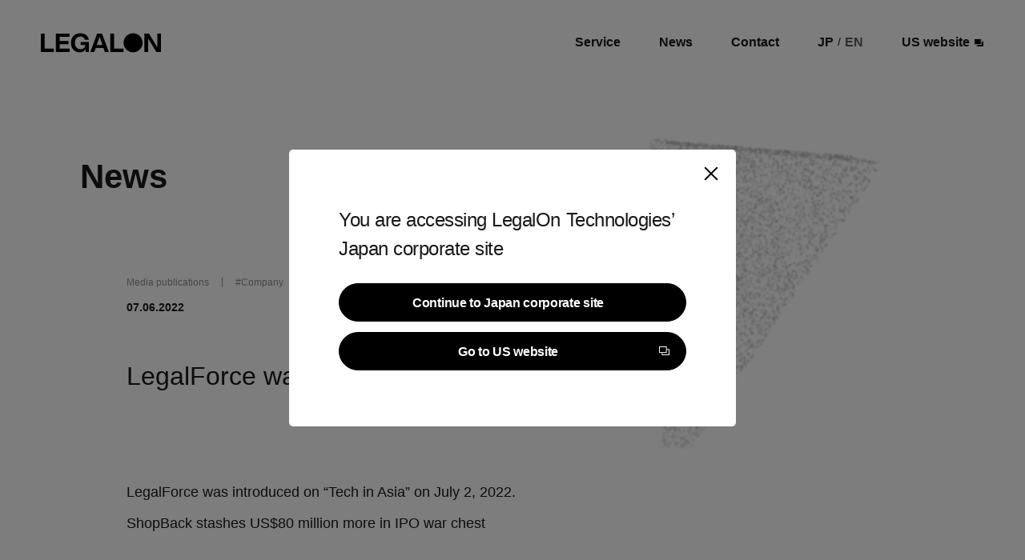

--- FILE ---
content_type: text/html; charset=UTF-8
request_url: https://en.legalontech.jp/2995/
body_size: 7103
content:
<!DOCTYPE html>
<html
	lang="en"
    class="">
<head prefix="og: http://ogp.me/ns#">

  <!-- Google Tag Manager -->
  <script>
    (function(w, d, s, l, i) {
      w[l] = w[l] || [];
      w[l].push({
        'gtm.start': new Date().getTime(),
        event: 'gtm.js'
      });
      var f = d.getElementsByTagName(s)[0],
        j = d.createElement(s),
        dl = l != 'dataLayer' ? '&l=' + l : '';
      j.async = true;
      j.src =
        'https://www.googletagmanager.com/gtm.js?id=' + i + dl;
      f.parentNode.insertBefore(j, f);
    })(window, document, 'script', 'dataLayer', 'GTM-W9RFMJ5');
  </script>
  <!-- End Google Tag Manager -->
  <!-- Google Tag Manager -->
  <script>(function(w,d,s,l,i){w[l]=w[l]||[];w[l].push({'gtm.start':
        new Date().getTime(),event:'gtm.js'});var f=d.getElementsByTagName(s)[0],
      j=d.createElement(s),dl=l!='dataLayer'?'&l='+l:'';j.async=true;j.src=
      'https://www.googletagmanager.com/gtm.js?id='+i+dl;f.parentNode.insertBefore(j,f);
    })(window,document,'script','dataLayer','GTM-MV5WQ7X');</script>
  <!-- End Google Tag Manager -->
  
  <meta charset="utf-8">
  <meta name="viewport" content="width=device-width, initial-scale=1.0">
<!--  -->
  

  <!--noindex-->
  
  <link rel="shortcut icon" href="https://en.legalontech.jp/wp-content/themes/legalontech/favicon.ico" type="image/x-icon">
  
  <link rel="stylesheet" href="https://en.legalontech.jp/wp-content/themes/legalontech/style.css">
  
		<!-- All in One SEO 4.2.6.1 - aioseo.com -->
		<title>LegalForce was introduced on “Tech in Asia” - LegalOn Technologies, Inc.</title>
		<meta name="description" content="LegalForce was introduced on “Tech in Asia” on J" />
		<meta name="robots" content="max-image-preview:large" />
		<link rel="canonical" href="https://en.legalontech.jp/2995/" />
		<meta name="generator" content="All in One SEO (AIOSEO) 4.2.6.1 " />
		<meta property="og:locale" content="ja_JP" />
		<meta property="og:site_name" content="LegalOn Technologies, Inc. - Advancing Legal Practice with Technology" />
		<meta property="og:type" content="article" />
		<meta property="og:title" content="LegalForce was introduced on “Tech in Asia” - LegalOn Technologies, Inc." />
		<meta property="og:description" content="LegalForce was introduced on “Tech in Asia” on J" />
		<meta property="og:url" content="https://en.legalontech.jp/2995/" />
		<meta property="og:image" content="https://en.legalontech.jp/wp-content/uploads/2025/11/LegalOn_Corporate_OGP.jpg" />
		<meta property="og:image:secure_url" content="https://en.legalontech.jp/wp-content/uploads/2025/11/LegalOn_Corporate_OGP.jpg" />
		<meta property="og:image:width" content="1200" />
		<meta property="og:image:height" content="630" />
		<meta property="article:published_time" content="2022-07-06T02:57:20+00:00" />
		<meta property="article:modified_time" content="2023-01-18T01:48:50+00:00" />
		<meta property="article:publisher" content="https://www.facebook.com/legalontech/" />
		<meta name="twitter:card" content="summary_large_image" />
		<meta name="twitter:site" content="@legalontech_jp" />
		<meta name="twitter:title" content="LegalForce was introduced on “Tech in Asia” - LegalOn Technologies, Inc." />
		<meta name="twitter:description" content="LegalForce was introduced on “Tech in Asia” on J" />
		<meta name="twitter:creator" content="@legalontech_jp" />
		<meta name="twitter:image" content="https://en.legalontech.jp/wp-content/uploads/2025/11/LegalOn_Corporate_OGP.jpg" />
		<script type="application/ld+json" class="aioseo-schema">
			{"@context":"https:\/\/schema.org","@graph":[{"@type":"BlogPosting","@id":"https:\/\/en.legalontech.jp\/2995\/#blogposting","name":"LegalForce was introduced on \u201cTech in Asia\u201d - LegalOn Technologies, Inc.","headline":"LegalForce was introduced on \u201cTech in Asia\u201d","author":{"@id":"https:\/\/en.legalontech.jp\/author\/shioriohara\/#author"},"publisher":{"@id":"https:\/\/en.legalontech.jp\/#organization"},"image":{"@type":"ImageObject","url":"https:\/\/en.legalontech.jp\/wp-content\/uploads\/2021\/07\/20210730_NEWS\u30b5\u30e0\u30cd_\u30e1\u30c7\u30a3\u30a2\u63b2\u8f09\u9ed2.jpg","width":1200,"height":675,"caption":"\u682a\u5f0f\u4f1a\u793eLegalForce_\u30e1\u30c7\u30a3\u30a2\u63b2\u8f09\u306e\u304a\u77e5\u3089\u305b"},"datePublished":"2022-07-06T02:57:20+09:00","dateModified":"2022-07-06T02:57:20+09:00","inLanguage":"ja","mainEntityOfPage":{"@id":"https:\/\/en.legalontech.jp\/2995\/#webpage"},"isPartOf":{"@id":"https:\/\/en.legalontech.jp\/2995\/#webpage"},"articleSection":"Media publications, Company"},{"@type":"BreadcrumbList","@id":"https:\/\/en.legalontech.jp\/2995\/#breadcrumblist","itemListElement":[{"@type":"ListItem","@id":"https:\/\/en.legalontech.jp\/#listItem","position":1,"item":{"@type":"WebPage","@id":"https:\/\/en.legalontech.jp\/","name":"\u30db\u30fc\u30e0","description":"LegalOn Technologies, Inc. is a legal tech startup on a purpose, \u201cAdvancing Legal Practice with Technology,\u201d by the cutting edge AI technology with legal insights.","url":"https:\/\/en.legalontech.jp\/"}}]},{"@type":"Organization","@id":"https:\/\/en.legalontech.jp\/#organization","name":"LegalOn Technologies, Inc.","url":"https:\/\/en.legalontech.jp\/","sameAs":["https:\/\/www.facebook.com\/legalontech\/","https:\/\/twitter.com\/legalontech_jp"]},{"@type":"WebPage","@id":"https:\/\/en.legalontech.jp\/2995\/#webpage","url":"https:\/\/en.legalontech.jp\/2995\/","name":"LegalForce was introduced on \u201cTech in Asia\u201d - LegalOn Technologies, Inc.","description":"LegalForce was introduced on \u201cTech in Asia\u201d on J","inLanguage":"ja","isPartOf":{"@id":"https:\/\/en.legalontech.jp\/#website"},"breadcrumb":{"@id":"https:\/\/en.legalontech.jp\/2995\/#breadcrumblist"},"author":"https:\/\/en.legalontech.jp\/author\/shioriohara\/#author","creator":"https:\/\/en.legalontech.jp\/author\/shioriohara\/#author","image":{"@type":"ImageObject","url":"https:\/\/en.legalontech.jp\/wp-content\/uploads\/2021\/07\/20210730_NEWS\u30b5\u30e0\u30cd_\u30e1\u30c7\u30a3\u30a2\u63b2\u8f09\u9ed2.jpg","@id":"https:\/\/en.legalontech.jp\/#mainImage","width":1200,"height":675,"caption":"\u682a\u5f0f\u4f1a\u793eLegalForce_\u30e1\u30c7\u30a3\u30a2\u63b2\u8f09\u306e\u304a\u77e5\u3089\u305b"},"primaryImageOfPage":{"@id":"https:\/\/en.legalontech.jp\/2995\/#mainImage"},"datePublished":"2022-07-06T02:57:20+09:00","dateModified":"2023-01-18T01:48:50+09:00"},{"@type":"WebSite","@id":"https:\/\/en.legalontech.jp\/#website","url":"https:\/\/en.legalontech.jp\/","name":"LegalOn Technologies, Inc.","description":"Advancing Legal Practice with Technology","inLanguage":"ja","publisher":{"@id":"https:\/\/en.legalontech.jp\/#organization"}}]}
		</script>
		<!-- All in One SEO -->

<link rel='stylesheet' id='wp-block-library-css' href='https://en.legalontech.jp/wp-includes/css/dist/block-library/style.min.css?ver=6.2.8' type='text/css' media='all' />
<link rel='stylesheet' id='classic-theme-styles-css' href='https://en.legalontech.jp/wp-includes/css/classic-themes.min.css?ver=6.2.8' type='text/css' media='all' />
<style id='global-styles-inline-css' type='text/css'>
body{--wp--preset--color--black: #000000;--wp--preset--color--cyan-bluish-gray: #abb8c3;--wp--preset--color--white: #ffffff;--wp--preset--color--pale-pink: #f78da7;--wp--preset--color--vivid-red: #cf2e2e;--wp--preset--color--luminous-vivid-orange: #ff6900;--wp--preset--color--luminous-vivid-amber: #fcb900;--wp--preset--color--light-green-cyan: #7bdcb5;--wp--preset--color--vivid-green-cyan: #00d084;--wp--preset--color--pale-cyan-blue: #8ed1fc;--wp--preset--color--vivid-cyan-blue: #0693e3;--wp--preset--color--vivid-purple: #9b51e0;--wp--preset--gradient--vivid-cyan-blue-to-vivid-purple: linear-gradient(135deg,rgba(6,147,227,1) 0%,rgb(155,81,224) 100%);--wp--preset--gradient--light-green-cyan-to-vivid-green-cyan: linear-gradient(135deg,rgb(122,220,180) 0%,rgb(0,208,130) 100%);--wp--preset--gradient--luminous-vivid-amber-to-luminous-vivid-orange: linear-gradient(135deg,rgba(252,185,0,1) 0%,rgba(255,105,0,1) 100%);--wp--preset--gradient--luminous-vivid-orange-to-vivid-red: linear-gradient(135deg,rgba(255,105,0,1) 0%,rgb(207,46,46) 100%);--wp--preset--gradient--very-light-gray-to-cyan-bluish-gray: linear-gradient(135deg,rgb(238,238,238) 0%,rgb(169,184,195) 100%);--wp--preset--gradient--cool-to-warm-spectrum: linear-gradient(135deg,rgb(74,234,220) 0%,rgb(151,120,209) 20%,rgb(207,42,186) 40%,rgb(238,44,130) 60%,rgb(251,105,98) 80%,rgb(254,248,76) 100%);--wp--preset--gradient--blush-light-purple: linear-gradient(135deg,rgb(255,206,236) 0%,rgb(152,150,240) 100%);--wp--preset--gradient--blush-bordeaux: linear-gradient(135deg,rgb(254,205,165) 0%,rgb(254,45,45) 50%,rgb(107,0,62) 100%);--wp--preset--gradient--luminous-dusk: linear-gradient(135deg,rgb(255,203,112) 0%,rgb(199,81,192) 50%,rgb(65,88,208) 100%);--wp--preset--gradient--pale-ocean: linear-gradient(135deg,rgb(255,245,203) 0%,rgb(182,227,212) 50%,rgb(51,167,181) 100%);--wp--preset--gradient--electric-grass: linear-gradient(135deg,rgb(202,248,128) 0%,rgb(113,206,126) 100%);--wp--preset--gradient--midnight: linear-gradient(135deg,rgb(2,3,129) 0%,rgb(40,116,252) 100%);--wp--preset--duotone--dark-grayscale: url('#wp-duotone-dark-grayscale');--wp--preset--duotone--grayscale: url('#wp-duotone-grayscale');--wp--preset--duotone--purple-yellow: url('#wp-duotone-purple-yellow');--wp--preset--duotone--blue-red: url('#wp-duotone-blue-red');--wp--preset--duotone--midnight: url('#wp-duotone-midnight');--wp--preset--duotone--magenta-yellow: url('#wp-duotone-magenta-yellow');--wp--preset--duotone--purple-green: url('#wp-duotone-purple-green');--wp--preset--duotone--blue-orange: url('#wp-duotone-blue-orange');--wp--preset--font-size--small: 13px;--wp--preset--font-size--medium: 20px;--wp--preset--font-size--large: 36px;--wp--preset--font-size--x-large: 42px;--wp--preset--spacing--20: 0.44rem;--wp--preset--spacing--30: 0.67rem;--wp--preset--spacing--40: 1rem;--wp--preset--spacing--50: 1.5rem;--wp--preset--spacing--60: 2.25rem;--wp--preset--spacing--70: 3.38rem;--wp--preset--spacing--80: 5.06rem;--wp--preset--shadow--natural: 6px 6px 9px rgba(0, 0, 0, 0.2);--wp--preset--shadow--deep: 12px 12px 50px rgba(0, 0, 0, 0.4);--wp--preset--shadow--sharp: 6px 6px 0px rgba(0, 0, 0, 0.2);--wp--preset--shadow--outlined: 6px 6px 0px -3px rgba(255, 255, 255, 1), 6px 6px rgba(0, 0, 0, 1);--wp--preset--shadow--crisp: 6px 6px 0px rgba(0, 0, 0, 1);}:where(.is-layout-flex){gap: 0.5em;}body .is-layout-flow > .alignleft{float: left;margin-inline-start: 0;margin-inline-end: 2em;}body .is-layout-flow > .alignright{float: right;margin-inline-start: 2em;margin-inline-end: 0;}body .is-layout-flow > .aligncenter{margin-left: auto !important;margin-right: auto !important;}body .is-layout-constrained > .alignleft{float: left;margin-inline-start: 0;margin-inline-end: 2em;}body .is-layout-constrained > .alignright{float: right;margin-inline-start: 2em;margin-inline-end: 0;}body .is-layout-constrained > .aligncenter{margin-left: auto !important;margin-right: auto !important;}body .is-layout-constrained > :where(:not(.alignleft):not(.alignright):not(.alignfull)){max-width: var(--wp--style--global--content-size);margin-left: auto !important;margin-right: auto !important;}body .is-layout-constrained > .alignwide{max-width: var(--wp--style--global--wide-size);}body .is-layout-flex{display: flex;}body .is-layout-flex{flex-wrap: wrap;align-items: center;}body .is-layout-flex > *{margin: 0;}:where(.wp-block-columns.is-layout-flex){gap: 2em;}.has-black-color{color: var(--wp--preset--color--black) !important;}.has-cyan-bluish-gray-color{color: var(--wp--preset--color--cyan-bluish-gray) !important;}.has-white-color{color: var(--wp--preset--color--white) !important;}.has-pale-pink-color{color: var(--wp--preset--color--pale-pink) !important;}.has-vivid-red-color{color: var(--wp--preset--color--vivid-red) !important;}.has-luminous-vivid-orange-color{color: var(--wp--preset--color--luminous-vivid-orange) !important;}.has-luminous-vivid-amber-color{color: var(--wp--preset--color--luminous-vivid-amber) !important;}.has-light-green-cyan-color{color: var(--wp--preset--color--light-green-cyan) !important;}.has-vivid-green-cyan-color{color: var(--wp--preset--color--vivid-green-cyan) !important;}.has-pale-cyan-blue-color{color: var(--wp--preset--color--pale-cyan-blue) !important;}.has-vivid-cyan-blue-color{color: var(--wp--preset--color--vivid-cyan-blue) !important;}.has-vivid-purple-color{color: var(--wp--preset--color--vivid-purple) !important;}.has-black-background-color{background-color: var(--wp--preset--color--black) !important;}.has-cyan-bluish-gray-background-color{background-color: var(--wp--preset--color--cyan-bluish-gray) !important;}.has-white-background-color{background-color: var(--wp--preset--color--white) !important;}.has-pale-pink-background-color{background-color: var(--wp--preset--color--pale-pink) !important;}.has-vivid-red-background-color{background-color: var(--wp--preset--color--vivid-red) !important;}.has-luminous-vivid-orange-background-color{background-color: var(--wp--preset--color--luminous-vivid-orange) !important;}.has-luminous-vivid-amber-background-color{background-color: var(--wp--preset--color--luminous-vivid-amber) !important;}.has-light-green-cyan-background-color{background-color: var(--wp--preset--color--light-green-cyan) !important;}.has-vivid-green-cyan-background-color{background-color: var(--wp--preset--color--vivid-green-cyan) !important;}.has-pale-cyan-blue-background-color{background-color: var(--wp--preset--color--pale-cyan-blue) !important;}.has-vivid-cyan-blue-background-color{background-color: var(--wp--preset--color--vivid-cyan-blue) !important;}.has-vivid-purple-background-color{background-color: var(--wp--preset--color--vivid-purple) !important;}.has-black-border-color{border-color: var(--wp--preset--color--black) !important;}.has-cyan-bluish-gray-border-color{border-color: var(--wp--preset--color--cyan-bluish-gray) !important;}.has-white-border-color{border-color: var(--wp--preset--color--white) !important;}.has-pale-pink-border-color{border-color: var(--wp--preset--color--pale-pink) !important;}.has-vivid-red-border-color{border-color: var(--wp--preset--color--vivid-red) !important;}.has-luminous-vivid-orange-border-color{border-color: var(--wp--preset--color--luminous-vivid-orange) !important;}.has-luminous-vivid-amber-border-color{border-color: var(--wp--preset--color--luminous-vivid-amber) !important;}.has-light-green-cyan-border-color{border-color: var(--wp--preset--color--light-green-cyan) !important;}.has-vivid-green-cyan-border-color{border-color: var(--wp--preset--color--vivid-green-cyan) !important;}.has-pale-cyan-blue-border-color{border-color: var(--wp--preset--color--pale-cyan-blue) !important;}.has-vivid-cyan-blue-border-color{border-color: var(--wp--preset--color--vivid-cyan-blue) !important;}.has-vivid-purple-border-color{border-color: var(--wp--preset--color--vivid-purple) !important;}.has-vivid-cyan-blue-to-vivid-purple-gradient-background{background: var(--wp--preset--gradient--vivid-cyan-blue-to-vivid-purple) !important;}.has-light-green-cyan-to-vivid-green-cyan-gradient-background{background: var(--wp--preset--gradient--light-green-cyan-to-vivid-green-cyan) !important;}.has-luminous-vivid-amber-to-luminous-vivid-orange-gradient-background{background: var(--wp--preset--gradient--luminous-vivid-amber-to-luminous-vivid-orange) !important;}.has-luminous-vivid-orange-to-vivid-red-gradient-background{background: var(--wp--preset--gradient--luminous-vivid-orange-to-vivid-red) !important;}.has-very-light-gray-to-cyan-bluish-gray-gradient-background{background: var(--wp--preset--gradient--very-light-gray-to-cyan-bluish-gray) !important;}.has-cool-to-warm-spectrum-gradient-background{background: var(--wp--preset--gradient--cool-to-warm-spectrum) !important;}.has-blush-light-purple-gradient-background{background: var(--wp--preset--gradient--blush-light-purple) !important;}.has-blush-bordeaux-gradient-background{background: var(--wp--preset--gradient--blush-bordeaux) !important;}.has-luminous-dusk-gradient-background{background: var(--wp--preset--gradient--luminous-dusk) !important;}.has-pale-ocean-gradient-background{background: var(--wp--preset--gradient--pale-ocean) !important;}.has-electric-grass-gradient-background{background: var(--wp--preset--gradient--electric-grass) !important;}.has-midnight-gradient-background{background: var(--wp--preset--gradient--midnight) !important;}.has-small-font-size{font-size: var(--wp--preset--font-size--small) !important;}.has-medium-font-size{font-size: var(--wp--preset--font-size--medium) !important;}.has-large-font-size{font-size: var(--wp--preset--font-size--large) !important;}.has-x-large-font-size{font-size: var(--wp--preset--font-size--x-large) !important;}
.wp-block-navigation a:where(:not(.wp-element-button)){color: inherit;}
:where(.wp-block-columns.is-layout-flex){gap: 2em;}
.wp-block-pullquote{font-size: 1.5em;line-height: 1.6;}
</style>
<link rel='stylesheet' id='single-css' href='https://en.legalontech.jp/wp-content/themes/legalontech/css/single.css?ver=20260121105916' type='text/css' media='all' />
<script type='text/javascript' src='https://en.legalontech.jp/wp-content/themes/legalontech/js/single.js?ver=20260121105916' id='single-js'></script>
<link rel='shortlink' href='https://en.legalontech.jp/?p=2995' />
<link rel="alternate" type="application/json+oembed" href="https://en.legalontech.jp/wp-json/oembed/1.0/embed?url=https%3A%2F%2Fen.legalontech.jp%2F2995%2F" />
<link rel="alternate" type="text/xml+oembed" href="https://en.legalontech.jp/wp-json/oembed/1.0/embed?url=https%3A%2F%2Fen.legalontech.jp%2F2995%2F&#038;format=xml" />
</head>

<body class="post-template-default single single-post postid-2995 single-format-standard">
<!-- Google Tag Manager (noscript) -->
<noscript><iframe src="https://www.googletagmanager.com/ns.html?id=GTM-W9RFMJ5" height="0" width="0" style="display:none;visibility:hidden"></iframe></noscript>
<!-- End Google Tag Manager (noscript) -->
<!-- Google Tag Manager (noscript) -->
<noscript><iframe src="https://www.googletagmanager.com/ns.html?id=GTM-MV5WQ7X" height="0" width="0" style="display:none;visibility:hidden"></iframe></noscript>
<!-- End Google Tag Manager (noscript) -->
<header id="gHeader" class="gHeader ">
	<div class="inner w-full flex justify-between">
	  <a href="/" class="logo">
          <svg id="_レイヤー_2" data-name="レイヤー 2" width="149.999" height="46.77"  xmlns="http://www.w3.org/2000/svg" viewBox="0 0 130 20.58">
              <g id="_レイヤー_1-2" data-name="レイヤー 1">
                  <g>
                      <g>
                          <path class="path-black" d="M4.1.34v16.22h10.03v3.67H0V.34h4.1Z"/>
                          <path class="path-black" d="M31.01.34v3.58h-10.75v4.44h9.74v3.47h-9.74v4.81h10.95v3.58h-15.05V.34h14.85Z"/>
                          <path class="path-black" d="M52.05,9.4v10.83h-3.61v-2.84c-1.32,1.92-3.38,3.18-6.56,3.18-5.47,0-9.26-4.24-9.26-10.29S36.46,0,42.67,0C47.49,0,51.33,2.55,51.96,7.08h-4.3c-.52-2.35-2.61-3.61-4.93-3.61-3.55,0-5.82,2.84-5.82,6.82,0,4.18,2.35,6.88,5.79,6.88,2.72,0,5.07-1.6,5.42-4.44h-5.04v-3.32h8.97Z"/>
                          <path class="path-black" d="M59.35,15.99l-1.58,4.24h-4.24L60.96.34h5.24l7.42,19.89h-4.24l-1.58-4.24h-8.45ZM66.72,12.61l-3.12-8.83-3.12,8.83h6.25Z"/>
                          <path class="path-black" d="M79.39.34v16.22h10.03v3.67h-14.13V.34h4.1Z"/>
                      </g>
                      <polygon class="path-black" points="126.04 15.13 117.04 .34 112.09 .34 112.09 20.23 116.07 20.23 116.07 5.47 125.01 20.23 130 20.23 130 .34 126.04 .34 126.04 15.13"/>
                      <path class="path-black" d="M99.83,0c-5.68,0-10.29,4.61-10.29,10.29s4.61,10.29,10.29,10.29,10.29-4.61,10.29-10.29S105.51,0,99.83,0Z"/>
                  </g>
              </g>
          </svg>
	  </a>
	  <nav class="mainMenu" >
		<ul class="flex">
		  <li class="hidden-pc">
			<ul class="flex langList">
			  <li>
				<a href="https://legalontech.jp/">JP</a>
			  </li>
			  <li>/</li>
			  <li>
				<a href="https://en.legalontech.jp/" class="cur">EN</a>
			  </li>
			</ul>
		  </li>
		  <li>
			<a href="/#service">Service</a>
		  </li>
		  <li>
			<a href="/news">News</a>
		  </li>
<!--		  <li>-->
<!--			<a href="https://recruit.legalontech.jp/" target="_blank">Recruit</a>-->
<!--		  </li>-->
<!--		  <li>-->
<!--			<a href="https://now.legalontech.jp/" target="_blank">LegalOn Now</a>-->
<!--		  </li>-->
		  <li>
			<a href="/contact">Contact</a>
		  </li>
		  <li class="hidden-sp">
			<ul class="flex langList">
			  <li>
				<a href="https://legalontech.jp/">JP</a>
			  </li>
			  <li>/</li>
			  <li>
				<a href="/" class="cur">EN</a>
			  </li>
			</ul>
		  </li>
		  <li>
			<a target="_blank" class="flex items-center" href="https://www.legalontech.com/">
			  US website<svg class="ml-2" data-name="グループ 1861" xmlns="http://www.w3.org/2000/svg" width="13.316" height="11.151" viewBox="0 0 13.316 11.151">
				<g id="長方形_1115" data-name="長方形 1115" transform="translate(3.448 3.409)" stroke="#fff" stroke-width="1">
				  <rect width="9.868" height="7.742" stroke="none"></rect>
				  <rect x="0.5" y="0.5" width="8.868" height="6.742" fill="none"></rect>
				</g>
				<g id="長方形_1114" data-name="長方形 1114" transform="translate(0)" stroke="#fff" stroke-width="1">
				  <rect width="9.903" height="8.204" stroke="none"></rect>
				  <rect x="0.5" y="0.5" width="8.903" height="7.204" fill="none"></rect>
				</g>
			  </svg>
			</a>
		  </li>
		</ul>
	  </nav>
	  <button
		type="button"
		class="hamburger-button"
		aria-controls="hamburger-body"
		aria-expanded="false"
		title="メニュー"
	  ></button>
	</div>
</header><div class="popupForUs fixed top-0 left-0 w-full h-full z-50 flex flex-col justify-center items-center">
  <div class="bg bg-black absolute top-0 left-0 w-full h-full"></div>
  <div class="popupForUs-content rounded-lg bg-white rounded-xl relative ">
	<p>You are accessing LegalOn Technologies’<br />Japan corporate site</p>
	<div class="btn-more btn-common block mt-10">
	  <button 
			  id="btn_continue"
			  class="w-full relative inline-block bg-black text-white font-bold leading-none"
			  onclick="document.querySelector('.popupForUs').remove()"
	  >
		<p>
		  <span>Continue to Japan corporate site</span><span>Continue to Japan corporate site</span>
		</p>
	  </button>
	</div>
	<div class="btn-more btn-common block mt-5">
	  <a target="_blank" href="https://www.legalontech.com/" class="w-full relative inline-block bg-black text-white font-bold leading-none">
		<p>
		  <span>Go to US website</span><span>Go to US website</span>
		</p>
		<svg id="グループ_1861" data-name="グループ 1861" xmlns="http://www.w3.org/2000/svg" width="13.316" height="11.152" viewBox="0 0 13.316 11.152">
		  <g id="長方形_1115" data-name="長方形 1115" transform="translate(3.448 3.409)" stroke="#fff" stroke-width="1">
			<rect width="9.868" height="7.742" stroke="none"></rect>
			<rect x="0.5" y="0.5" width="8.868" height="6.742" fill="none"></rect>
		  </g>
		  <g id="長方形_1114" data-name="長方形 1114" transform="translate(0)" stroke="#fff" stroke-width="1">
			<rect width="9.903" height="8.204" stroke="none"></rect>
			<rect x="0.5" y="0.5" width="8.903" height="7.204" fill="none"></rect>
		  </g>
		</svg>
	  </a>
	</div>
	<button class="btn-close"></button>
  </div>
</div><main role="main" class="main">
  <section class="page-header">
	<div class="inner">
	  <h1>News</h1>
	  <p></p>
	</div>
  </section>
  <div id="webgl"></div>
  <article>
	<div class="inner">
			<div class="article-header">
		  <ul class="flex items-center">
			<li>
			  <div class="category">
				<!-- カテゴリー -->
                  <a href="https://en.legalontech.jp/category/media/" rel="category tag">Media publications</a>			  </div>
			</li>
			<li>
			  <!-- タグ -->
			  <div class="tags">
				<!-- 製品 -->
                  #<a href="https://en.legalontech.jp/product/company/" rel="tag">Company</a>			  </div>
			</li>
		  </ul>
		  <!-- 日付 -->
		  <time datetime="2022-07-06" class="date font-bold">07.06.2022</time>
		  <h1 class="fadeIn-normal-observer target">LegalForce was introduced on “Tech in Asia”</h1>
<!---->
<!--		  <figure class="thumneil fadeIn-normal-observer target">-->
<!--              --><!--		  </figure>-->
		</div>
		<div class="block-editor fadeIn-normal-observer target">
            <p>&nbsp;</p>
<p>LegalForce was introduced on “Tech in Asia” on July 2, 2022.</p>
<p><a href="https://www.techinasia.com/shopback-stashes-us80-million-ipo-war-chest" target="_blank" rel="noopener">ShopBack stashes US$80 million more in IPO war chest</a></p>
		</div>
        	</div>
  </article>

  <aside class="news-related">
	<div class="inner">
	  <h2 class="font-bold">Related articles</h2>
	  <div class="related-listWrap">
		<div class="flex related-list fadeIn-normal-observer target">
							  <div class="related-cell">
					<figure >
						<img width="1200" height="630" src="https://en.legalontech.jp/wp-content/uploads/2024/08/Untitled-1.png" class="attachment-post-thumbnail size-post-thumbnail wp-post-image" alt="" decoding="async" loading="lazy" srcset="https://en.legalontech.jp/wp-content/uploads/2024/08/Untitled-1.png 1200w, https://en.legalontech.jp/wp-content/uploads/2024/08/Untitled-1-900x473.png 900w, https://en.legalontech.jp/wp-content/uploads/2024/08/Untitled-1-768x403.png 768w" sizes="(max-width: 1200px) 100vw, 1200px" />					</figure>
					<div class="category">
					  <!-- カテゴリー -->
					  <ul class="post-categories">
                          								<li>
								  <a href="/category/media/" rel="category tag">Media publications</a>
								</li>
                              					  </ul>
					  <!-- 製品 -->
											</div>
					<h3 class="">LegalOn Technologies was introduced on “BUSINESS INSIDER”</h3>
					<time class="font-bold">08.29.2024</time>
					<a href="https://en.legalontech.jp/3195/"></a>
				  </div>
								  <div class="related-cell">
					<figure >
						<img width="800" height="476" src="https://en.legalontech.jp/wp-content/uploads/2023/01/mediacoverage_01.png" class="attachment-post-thumbnail size-post-thumbnail wp-post-image" alt="" decoding="async" loading="lazy" srcset="https://en.legalontech.jp/wp-content/uploads/2023/01/mediacoverage_01.png 800w, https://en.legalontech.jp/wp-content/uploads/2023/01/mediacoverage_01-768x457.png 768w" sizes="(max-width: 800px) 100vw, 800px" />					</figure>
					<div class="category">
					  <!-- カテゴリー -->
					  <ul class="post-categories">
                          								<li>
								  <a href="/category/media/" rel="category tag">Media publications</a>
								</li>
                              					  </ul>
					  <!-- 製品 -->
						<a href="https://en.legalontech.jp/product/company/" rel="tag">Company</a>					</div>
					<h3 class="">LegalOn Technologies was introduced on “disrupting Japan”</h3>
					<time class="font-bold">07.25.2023</time>
					<a href="https://en.legalontech.jp/3084/"></a>
				  </div>
								  <div class="related-cell">
					<figure >
											</figure>
					<div class="category">
					  <!-- カテゴリー -->
					  <ul class="post-categories">
                          								<li>
								  <a href="/category/media/" rel="category tag">Media publications</a>
								</li>
                              					  </ul>
					  <!-- 製品 -->
						<a href="https://en.legalontech.jp/product/company/" rel="tag">Company</a>					</div>
					<h3 class="">LegalOn Technologies was featured in “Artificial Lawyer”.</h3>
					<time class="font-bold">12.01.2022</time>
					<a href="https://en.legalontech.jp/3049/"></a>
				  </div>
								  <div class="related-cell">
					<figure >
						<img width="1200" height="676" src="https://en.legalontech.jp/wp-content/uploads/2021/07/20210730_NEWSサムネ_メディア掲載白.jpg" class="attachment-post-thumbnail size-post-thumbnail wp-post-image" alt="株式会社LegalForce_メディア掲載のお知らせ" decoding="async" loading="lazy" srcset="https://en.legalontech.jp/wp-content/uploads/2021/07/20210730_NEWSサムネ_メディア掲載白.jpg 1200w, https://en.legalontech.jp/wp-content/uploads/2021/07/20210730_NEWSサムネ_メディア掲載白-900x507.jpg 900w, https://en.legalontech.jp/wp-content/uploads/2021/07/20210730_NEWSサムネ_メディア掲載白-400x225.jpg 400w, https://en.legalontech.jp/wp-content/uploads/2021/07/20210730_NEWSサムネ_メディア掲載白-768x433.jpg 768w" sizes="(max-width: 1200px) 100vw, 1200px" />					</figure>
					<div class="category">
					  <!-- カテゴリー -->
					  <ul class="post-categories">
                          								<li>
								  <a href="/category/media/" rel="category tag">Media publications</a>
								</li>
                              					  </ul>
					  <!-- 製品 -->
						<a href="https://en.legalontech.jp/product/company/" rel="tag">Company</a>					</div>
					<h3 class="">LegalForce was introduced on “Bloomberg”</h3>
					<time class="font-bold">07.22.2022</time>
					<a href="https://en.legalontech.jp/3002/"></a>
				  </div>
						</div>
	  </div>
	</div>
  </aside>
</main>
<footer id="gFotter" class="gFotter">
  <div class="bg-white">
	<div class="inner w-full flex justify-between">
	  <a href="/" class="gFotter-logo">
          <svg id="_レイヤー_2" data-name="レイヤー 2" width="150" height="46.77" xmlns="http://www.w3.org/2000/svg" viewBox="0 0 130 20.58">
              <g id="_レイヤー_1-2" data-name="レイヤー 1">
                  <g>
                      <g>
                          <path d="M4.1.34v16.22h10.03v3.67H0V.34h4.1Z"/>
                          <path d="M31.01.34v3.58h-10.75v4.44h9.74v3.47h-9.74v4.81h10.95v3.58h-15.05V.34h14.85Z"/>
                          <path d="M52.05,9.4v10.83h-3.61v-2.84c-1.32,1.92-3.38,3.18-6.56,3.18-5.47,0-9.26-4.24-9.26-10.29S36.46,0,42.67,0C47.49,0,51.33,2.55,51.96,7.08h-4.3c-.52-2.35-2.61-3.61-4.93-3.61-3.55,0-5.82,2.84-5.82,6.82,0,4.18,2.35,6.88,5.79,6.88,2.72,0,5.07-1.6,5.42-4.44h-5.04v-3.32h8.97Z"/>
                          <path d="M59.35,15.99l-1.58,4.24h-4.24L60.96.34h5.24l7.42,19.89h-4.24l-1.58-4.24h-8.45ZM66.72,12.61l-3.12-8.83-3.12,8.83h6.25Z"/>
                          <path d="M79.39.34v16.22h10.03v3.67h-14.13V.34h4.1Z"/>
                      </g>
                      <polygon points="126.04 15.13 117.04 .34 112.09 .34 112.09 20.23 116.07 20.23 116.07 5.47 125.01 20.23 130 20.23 130 .34 126.04 .34 126.04 15.13"/>
                      <path d="M99.83,0c-5.68,0-10.29,4.61-10.29,10.29s4.61,10.29,10.29,10.29,10.29-4.61,10.29-10.29S105.51,0,99.83,0Z"/>
                  </g>
              </g>
          </svg>
	  </a>
	  <nav >
		<ul class="flex flex-wrap">
		  <li>
			<a href="/#service">Service</a>
		  </li>
		  <li>
			<a href="/news">News</a>
		  </li>
<!--		  <li>-->
<!--			<a href="https://recruit.legalontech.jp/" target="_blank">Recruit</a>-->
<!--		  </li>-->
<!--		  <li>-->
<!--			<a href="https://now.legalontech.jp/" target="_blank">LegalOn Now</a>-->
<!--		  </li>-->
		  <li>
			<a href="/contact">Contact</a>
		  </li>
		  <li>
			<a target="_blank" class="flex items-center" href="https://www.legalontech.com/">
			  US website<svg class="ml-2" data-name="グループ 1861" xmlns="http://www.w3.org/2000/svg" width="13.316" height="11.151" viewBox="0 0 13.316 11.151">
				<g id="長方形_1115" data-name="長方形 1115" transform="translate(3.448 3.409)" stroke="#fff" stroke-width="1">
				  <rect width="9.868" height="7.742" stroke="none"></rect>
				  <rect x="0.5" y="0.5" width="8.868" height="6.742" fill="none"></rect>
				</g>
				<g id="長方形_1114" data-name="長方形 1114" transform="translate(0)" stroke="#fff" stroke-width="1">
				  <rect width="9.903" height="8.204" stroke="none"></rect>
				  <rect x="0.5" y="0.5" width="8.903" height="7.204" fill="none"></rect>
				</g>
			  </svg>
			</a>
		  </li>
		</ul>
	  </nav>
	</div>
	<div class="inner w-full flex justify-between">
	  <p></p>
	  <ul class="pressList flex">
		<li>
		  <a href="/presskit">Press kit</a>
		</li>
		<li>
		  <a href="/privacy-policy">Privacy policy</a>
		</li>
	  </ul>
	</div>
  </div>
  <div class="bg-black">
	<div class="inner w-full flex justify-between">
	  <p class="credit text-white">
		&copy; 2026 LegalOn Technologies, Inc. all rights reserved
	  </p>
	  <div>
		<ul class="snsList flex">
		  <li>
			<a href="https://www.facebook.com/legalontech/" target="_blank">
                <img src="https://en.legalontech.jp/wp-content/themes/legalontech/img/Facebook_Logo_Secondary.png" alt="Facebook" width="20">
<!--			    <svg id="レイヤー_1" data-name="レイヤー 1" xmlns="http://www.w3.org/2000/svg" viewBox="0 0 60 60" width="20" height="20">-->
<!--				<defs>-->
<!--				  <style>-->
<!--                      .cls-1 {-->
<!--                          fill: #ffffff;-->
<!--                      }-->
<!--				  </style>-->
<!--				</defs>-->
<!--				<path class="cls-1" d="M40.94,6.11H19.2a13,13,0,0,0-13,13V40.87a13,13,0,0,0,13,13H28V37.2H22V30.41h6V25.24a8.29,8.29,0,0,1,8.87-9.13,35.55,35.55,0,0,1,5.25.46v5.77h-3a3.13,3.13,0,0,0-.75,0A3.38,3.38,0,0,0,35.32,26v4.4h6.51l-1,6.79H35.32V53.89h5.62a13,13,0,0,0,13-13V19.13A13,13,0,0,0,40.94,6.11Z"/>-->
<!--			  </svg>-->
			</a>
		  </li>
		  <li>
			<a href="https://twitter.com/legalontech_jp" target="_blank">
			  <svg width="20" height="20" xmlns="http://www.w3.org/2000/svg" xmlns:xlink="http://www.w3.org/1999/xlink" x="0px"
				   y="0px" viewBox="0 0 1200 1227" style="enable-background:new 0 0 1200 1227;" xml:space="preserve">
<style type="text/css">
    .st0{fill:#FFFFFF;}
</style>
				<path class="st0" d="M653.5,534.7l318-369.6h-75.4L620,486L399.5,165.1H145.1l333.5,485.3L145.1,1038h75.4L512,699.1L744.9,1038
	h254.3L653.5,534.7L653.5,534.7z M550.3,654.7l-33.8-48.3L247.6,221.8h115.7l217,310.3l33.8,48.3l282,403.4H780.4L550.3,654.7
	L550.3,654.7z"/>
</svg>
			  <!--			  <svg id="レイヤー_1" data-name="レイヤー 1" xmlns="http://www.w3.org/2000/svg" viewBox="0 0 60 60" width="20" height="20">-->
			  <!--				<defs>-->
			  <!--				  <style>-->
			  <!--                      .cls-1 {-->
			  <!--                          fill: #ffffff;-->
			  <!--                      }-->
			  <!--				  </style>-->
			  <!--				</defs>-->
			  <!--				<path id="パス_92" data-name="パス 92" class="cls-1" d="M20,53.11A31.34,31.34,0,0,0,51.52,22v-.44c0-.48,0-1,0-1.43A22.4,22.4,0,0,0,57,14.38a22,22,0,0,1-6.37,1.74A11.08,11.08,0,0,0,55.53,10a22.23,22.23,0,0,1-7,2.69,11.1,11.1,0,0,0-18.9,10.11A31.49,31.49,0,0,1,6.73,11.19,11.1,11.1,0,0,0,10.16,26a11.06,11.06,0,0,1-5-1.39v.14A11.08,11.08,0,0,0,14,35.63a11.11,11.11,0,0,1-5,.19,11.09,11.09,0,0,0,10.36,7.7A22.21,22.21,0,0,1,5.61,48.27,23.23,23.23,0,0,1,3,48.12a31.43,31.43,0,0,0,17,5"/>-->
			  <!--			  </svg>-->
			</a>
		  </li>
		  <li>
			<a href="https://www.wantedly.com/companies/legalontechnologies" target="_blank">
			  <svg version="1.1" id="レイヤー_1" xmlns="http://www.w3.org/2000/svg" xmlns:xlink="http://www.w3.org/1999/xlink" x="0px"
				   width="20" height="20"
				   y="0px" viewBox="0 0 60 60" style="enable-background:new 0 0 60 60;" xml:space="preserve">
<style type="text/css">
    .st0{fill:#ffffff;}
    .st1{fill-rule:evenodd;clip-rule:evenodd;fill:#ffffff;}
</style>
				<g>
				  <circle class="st0" cx="52.4" cy="17.2" r="7"/>
				  <path class="st1" d="M24.1,37.3c-0.4-0.3-1.6-1.9-4.9-9.7c-0.2-0.5-0.4-0.9-0.6-1.3L18,24.6l-5.8-14H0.6l5.8,14l5.8,14l5.3,12.9
		c0.1,0.2,0.4,0.4,0.6,0.3c0.1,0,0.2-0.1,0.3-0.3l5.8-13.9C24.3,37.4,24.2,37.3,24.1,37.3z"/>
				  <path class="st1" d="M45.8,37.3c-0.4-0.3-1.6-1.9-4.9-9.7c-0.2-0.5-0.4-0.9-0.6-1.3l-0.7-1.6l-5.8-14H22.3l5.8,14l5.8,14l5.3,12.9
		c0.1,0.2,0.4,0.4,0.6,0.3c0.1,0,0.2-0.1,0.3-0.3l5.8-13.9C45.9,37.4,45.9,37.3,45.8,37.3z"/>
				</g>
</svg>
			</a>
		  </li>
		</ul>
	  </div>
	</div>
  </div>
</footer></body>
</html>

--- FILE ---
content_type: text/css; charset=UTF-8
request_url: https://en.legalontech.jp/wp-content/themes/legalontech/css/single.css?ver=20260121105916
body_size: 5116
content:
*,::after,::before{box-sizing:border-box}*{margin:0}body,html{height:100%}body{line-height:1.5;-webkit-font-smoothing:antialiased}canvas,img,picture,svg,video{display:block;max-width:100%}button,input,select,textarea{font:inherit}h1,h2,h3,h4,h5,h6,p{overflow-wrap:break-word}#__next,#root{isolation:isolate}a,abbr,acronym,address,blockquote,body,br,button,cite,code,dd,del,dfn,div,dl,dt,em,fieldset,figcaption,figure,form,h1,h2,h3,h4,h5,h6,hr,iframe,img,input,ins,kbd,label,legend,li,object,ol,optgroup,option,p,pre,q,samp,select,span,strong,table,td,textarea,th,ul,var{margin:0;padding:0}html{font-size:62.5%}body{font-size:1.4rem}a,abbr,acronym,address,blockquote,br,caption,cite,code,dd,del,dfn,div,dl,dt,em,figcaption,figure,h1,h2,h3,h4,h5,h6,iframe,img,ins,kbd,li,object,ol,p,pre,q,samp,span,strong,table,td,th,ul,var{border:0;font-style:normal;font-weight:400;font-size:100%}table{border-collapse:collapse;border-spacing:0}li,ul{list-style:none}img{vertical-align:bottom}@layer utilities,base,special;


*,::before,::after{box-sizing:border-box;border-width:0;border-style:solid;border-color:#e5e7eb}::after,::before{--tw-content:''}html{line-height:1.5;-webkit-text-size-adjust:100%;-moz-tab-size:4;-o-tab-size:4;tab-size:4;font-family:ui-sans-serif,system-ui,-apple-system,BlinkMacSystemFont,"Segoe UI",Roboto,"Helvetica Neue",Arial,"Noto Sans",sans-serif,"Apple Color Emoji","Segoe UI Emoji","Segoe UI Symbol","Noto Color Emoji";font-feature-settings:normal}body{margin:0;line-height:inherit}hr{height:0;color:inherit;border-top-width:1px}abbr:where([title]){-webkit-text-decoration:underline dotted;text-decoration:underline dotted}h1,h2,h3,h4,h5,h6{font-size:inherit;font-weight:inherit}a{color:inherit;text-decoration:inherit}b,strong{font-weight:bolder}code,kbd,pre,samp{font-family:ui-monospace,SFMono-Regular,Menlo,Monaco,Consolas,"Liberation Mono","Courier New",monospace;font-size:1em}small{font-size:80%}sub,sup{font-size:75%;line-height:0;position:relative;vertical-align:baseline}sub{bottom:-.25em}sup{top:-.5em}table{text-indent:0;border-color:inherit;border-collapse:collapse}button,input,optgroup,select,textarea{font-family:inherit;font-size:100%;font-weight:inherit;line-height:inherit;color:inherit;margin:0;padding:0}button,select{text-transform:none}[type=button],[type=reset],[type=submit],button{-webkit-appearance:button;background-color:transparent;background-image:none}:-moz-focusring{outline:auto}:-moz-ui-invalid{box-shadow:none}progress{vertical-align:baseline}::-webkit-inner-spin-button,::-webkit-outer-spin-button{height:auto}[type=search]{-webkit-appearance:textfield;outline-offset:-2px}::-webkit-search-decoration{-webkit-appearance:none}::-webkit-file-upload-button{-webkit-appearance:button;font:inherit}summary{display:list-item}blockquote,dd,dl,figure,h1,h2,h3,h4,h5,h6,hr,p,pre{margin:0}fieldset{margin:0;padding:0}legend{padding:0}menu,ol,ul{list-style:none;margin:0;padding:0}textarea{resize:vertical}input::-moz-placeholder,textarea::-moz-placeholder{opacity:1;color:#9ca3af}input::placeholder,textarea::placeholder{opacity:1;color:#9ca3af}[role=button],button{cursor:pointer}:disabled{cursor:default}audio,canvas,embed,iframe,img,object,svg,video{display:block;vertical-align:middle}img,video{max-width:100%;height:auto}[hidden]{display:none}*,::after,::before{--tw-border-spacing-x:0;--tw-border-spacing-y:0;--tw-translate-x:0;--tw-translate-y:0;--tw-rotate:0;--tw-skew-x:0;--tw-skew-y:0;--tw-scale-x:1;--tw-scale-y:1;--tw-pan-x: ;--tw-pan-y: ;--tw-pinch-zoom: ;--tw-scroll-snap-strictness:proximity;--tw-ordinal: ;--tw-slashed-zero: ;--tw-numeric-figure: ;--tw-numeric-spacing: ;--tw-numeric-fraction: ;--tw-ring-inset: ;--tw-ring-offset-width:0px;--tw-ring-offset-color:#fff;--tw-ring-color:rgb(59 130 246 / 0.5);--tw-ring-offset-shadow:0 0 #0000;--tw-ring-shadow:0 0 #0000;--tw-shadow:0 0 #0000;--tw-shadow-colored:0 0 #0000;--tw-blur: ;--tw-brightness: ;--tw-contrast: ;--tw-grayscale: ;--tw-hue-rotate: ;--tw-invert: ;--tw-saturate: ;--tw-sepia: ;--tw-drop-shadow: ;--tw-backdrop-blur: ;--tw-backdrop-brightness: ;--tw-backdrop-contrast: ;--tw-backdrop-grayscale: ;--tw-backdrop-hue-rotate: ;--tw-backdrop-invert: ;--tw-backdrop-opacity: ;--tw-backdrop-saturate: ;--tw-backdrop-sepia: }::backdrop{--tw-border-spacing-x:0;--tw-border-spacing-y:0;--tw-translate-x:0;--tw-translate-y:0;--tw-rotate:0;--tw-skew-x:0;--tw-skew-y:0;--tw-scale-x:1;--tw-scale-y:1;--tw-pan-x: ;--tw-pan-y: ;--tw-pinch-zoom: ;--tw-scroll-snap-strictness:proximity;--tw-ordinal: ;--tw-slashed-zero: ;--tw-numeric-figure: ;--tw-numeric-spacing: ;--tw-numeric-fraction: ;--tw-ring-inset: ;--tw-ring-offset-width:0px;--tw-ring-offset-color:#fff;--tw-ring-color:rgb(59 130 246 / 0.5);--tw-ring-offset-shadow:0 0 #0000;--tw-ring-shadow:0 0 #0000;--tw-shadow:0 0 #0000;--tw-shadow-colored:0 0 #0000;--tw-blur: ;--tw-brightness: ;--tw-contrast: ;--tw-grayscale: ;--tw-hue-rotate: ;--tw-invert: ;--tw-saturate: ;--tw-sepia: ;--tw-drop-shadow: ;--tw-backdrop-blur: ;--tw-backdrop-brightness: ;--tw-backdrop-contrast: ;--tw-backdrop-grayscale: ;--tw-backdrop-hue-rotate: ;--tw-backdrop-invert: ;--tw-backdrop-opacity: ;--tw-backdrop-saturate: ;--tw-backdrop-sepia: }.container{width:100%}@media (min-width:640px){.container{max-width:640px}}@media (min-width:768px){.container{max-width:768px}}@media (min-width:1024px){.container{max-width:1024px}}@media (min-width:1280px){.container{max-width:1280px}}.fixed{position:fixed}.absolute{position:absolute}.relative{position:relative}.top-0{top:0}.left-0{left:0}.z-20{z-index:20}.z-10{z-index:10}.z-50{z-index:50}.mb-0{margin-bottom:0}.ml-2{margin-left:.5rem}.mt-10{margin-top:2.5rem}.mt-5{margin-top:1.25rem}.ml-auto{margin-left:auto}.mr-0{margin-right:0}.block{display:block}.inline-block{display:inline-block}.flex{display:flex}.table{display:table}.h-full{height:100%}.h-screen{height:100vh}.w-full{width:100%}.w-1\/3{width:33.333333%}.w-2\/3{width:66.666667%}.w-1\/2{width:50%}.max-w-none{max-width:none}.flex-1{flex:1 1 0%}.transform{transform:translate(var(--tw-translate-x),var(--tw-translate-y)) rotate(var(--tw-rotate)) skewX(var(--tw-skew-x)) skewY(var(--tw-skew-y)) scaleX(var(--tw-scale-x)) scaleY(var(--tw-scale-y))}.cursor-pointer{cursor:pointer}.flex-col{flex-direction:column}.flex-wrap{flex-wrap:wrap}.items-start{align-items:flex-start}.items-center{align-items:center}.justify-center{justify-content:center}.justify-between{justify-content:space-between}.overflow-hidden{overflow:hidden}.rounded-lg{border-radius:.5rem}.bg-black{--tw-bg-opacity:1;background-color:rgb(0 0 0 / var(--tw-bg-opacity))}.bg-white{--tw-bg-opacity:1;background-color:rgb(255 255 255 / var(--tw-bg-opacity))}.object-cover{-o-object-fit:cover;object-fit:cover}.text-left{text-align:left}.text-center{text-align:center}.text-right{text-align:right}.text-justify{text-align:justify}.font-bold{font-weight:700}.leading-none{line-height:1}.text-white{--tw-text-opacity:1;color:rgb(255 255 255 / var(--tw-text-opacity))}.underline{text-decoration-line:underline}.filter{filter:var(--tw-blur) var(--tw-brightness) var(--tw-contrast) var(--tw-grayscale) var(--tw-hue-rotate) var(--tw-invert) var(--tw-saturate) var(--tw-sepia) var(--tw-drop-shadow)}html{font-size:62.5%}@media (min-width:1024px) and (max-width:1279px){html{font-size:54%}}@media (min-width:769px) and (max-width:1024px){html{font-size:48%}}@media (max-width:768px){html{font-size:62.5%}}body{max-width:100vw;background-color:#f9f9f9;color:#191919;font-size:1.4rem;font-family:"Helvetica Neue",Helvetica,"游ゴシック","Yu Gothic","游ゴシック体",YuGothic,"ヒラギノ角ゴ Pro W3","Hiragino Kaku Gothic Pro","Meiryo UI","メイリオ",Meiryo,"ＭＳ Ｐゴシック","MS PGothic",sans-serif}@media (min-width:768px){.hidden-sp{display:block}}@media (max-width:767px){.hidden-sp{display:none!important}}@media (min-width:768px){.hidden-pc{display:none!important}}@media (max-width:767px){.hidden-pc{display:block}}.inner{width:84.3%;max-width:1280px;margin-right:auto;margin-left:auto}@media (max-width:768px){.inner{width:91.3%}}.fadeIn-normal{opacity:0;transform:translate3d(0,15px,0);animation:fadeIn-normal 1.2s forwards cubic-bezier(.16,1,.3,1)}.fadeIn-normal-observer{opacity:0;transform:translate3d(0,15px,0)}.fadeIn-normal-observer.-disp{animation:fadeIn-normal 1.6s forwards cubic-bezier(.16,1,.3,1)}@keyframes fadeIn-normal{0%{opacity:0;transform:translate3d(0,30px,0)}100%{opacity:1;transform:translate3d(0,0,0)}}.fadeIn-mask-wrap{overflow:hidden;position:relative}.fadeIn-mask{opacity:0;transform:translate3d(0,0,0)}.fadeIn-mask.-disp{animation:fadeIn-mask 1.2s forwards cubic-bezier(.85,0,.15,1)}.animation-delay{animation-delay:.8s!important}@keyframes fadeIn-mask{0%{opacity:0;transform:translate3d(0,100%,0)}50%{opacity:0;transform:translate3d(0,50%,0)}100%{opacity:1;transform:translate3d(0,0,0)}}.btn-common{position:relative}.btn-common a,.btn-common button{position:relative;display:block;padding:1.6rem 4.4rem 1.5rem 3.3rem;border-radius:30px;border:1px solid #000;transition:.3s;font-size:1.6rem;height:4.8rem;width:18rem;overflow:hidden}@media (max-width:768px){.btn-common a,.btn-common button{font-size:1.5rem;height:48px}}.btn-common.-long a,.btn-common.-long button{width:22.5rem}@media (max-width:768px){.btn-common.-long a,.btn-common.-long button{width:209px}}.btn-common a p,.btn-common button p{text-align:center;height:1.6rem;overflow:hidden;position:relative;font-size:1.6rem}@media (max-width:768px){.btn-common a p,.btn-common button p{height:1.5rem}}.btn-common a span,.btn-common button span{line-height:1;width:100%;text-align:center;color:inherit;font-weight:700;transition:transform .6s cubic-bezier(.87, 0, .13, 1),color .3s;display:block;position:absolute;top:0;left:0}.btn-common a span:nth-child(2),.btn-common button span:nth-child(2){transform:translate3d(0,30px,0)}.btn-common a.bg-white,.btn-common button.bg-white{border-color:#fff}.btn-common svg{position:absolute;top:0;bottom:0;right:0;margin:auto 20px auto 0;transition:.3s}@media (min-width:769px){.btn-common a:hover,.btn-common button:hover{background:#fff;color:#000}}@media (min-width:769px){.btn-common a.bg-white:hover,.btn-common button.bg-white:hover{background:#000;color:#fff}}@media (min-width:769px){.btn-common a:hover span:first-child,.btn-common button:hover span:first-child{transform:translate3d(0,-30px,0)}}@media (min-width:769px){.btn-common a:hover span:nth-child(2),.btn-common button:hover span:nth-child(2){height:1.6rem;transform:translate3d(0,0,0)}}@media (min-width:769px){.btn-common a:hover svg,.btn-common button:hover svg{transform:translate3d(5px,0,0)}}@media (min-width:769px){.btn-common a:hover svg path,.btn-common button:hover svg path{fill:#000}}@media (min-width:769px){.btn-common a.bg-white:hover svg path,.btn-common button.bg-white:hover svg path{fill:#fff}}.btn-common.-download a{width:22.5rem;padding-left:2.5rem}.btn-common.-download a::before{display:block;content:'';position:absolute;top:0;bottom:0;right:20px;width:12px;height:10px;margin-top:auto;margin-bottom:auto;background:url("../img/icon-download.svg");transition:.3s}.btn-common.-download a:hover::before{background:url("../img/icon-download-black.svg")}@media (min-width:769px){.btn-common.-download a:hover::before,.btn-common.-download button:hover::before{transform:translate3d(0,5px,0)}}.icon-foreign{width:28px;height:28px;background-color:#000;border-radius:50%}@media (max-width:768px){.icon-foreign{width:24px;height:24px}}.icon-foreign svg{position:absolute;top:0;bottom:0;left:0;right:0;margin:auto;width:10px;height:8px}.video-wrap{position:relative;background-color:#fff}.video-wrap video{position:relative}.video-wrap.youtube::before{display:block;content:'';padding-top:56.25%}.video-wrap.youtube iframe{position:absolute;top:0;left:0;width:100%;height:100%}.video-wrap button{z-index:20;display:block;margin:auto;top:0;left:0;right:0;bottom:0;width:8.5rem;height:9.8rem;transition:all .6s}@media (max-width:768px){.video-wrap button{width:43px;height:49px}}.video-wrap iframe,.video-wrap video{transition:.6s}.video-wrap:hover iframe,.video-wrap:hover video{opacity:.7!important}.video-wrap:hover button{transform:scale(1.1)}.popupForUs{z-index:-1;opacity:0}.popupForUs.-disp{z-index:100;opacity:1;transition:all .6s}.popupForUs p{font-size:2.4rem;letter-spacing:-.02em}@media (max-width:768px){.popupForUs p{font-size:1.6rem}}.popupForUs .bg{opacity:.5}.popupForUs-content{width:558px;padding:7rem 6.2rem}@media (max-width:768px){.popupForUs-content{width:91.3%;padding:4rem 3.3rem}}.popupForUs .btn-common a,.popupForUs .btn-common button{width:100%}.popupForUs button.btn-close{width:2.2rem;height:2.2rem;display:block;position:absolute;top:0;right:0;z-index:9;margin:2rem;transition:.6s cubic-bezier(.83, 0, .17, 1);transform:rotate(-180deg)}@media (max-width:768px){.popupForUs button.btn-close{width:1.1rem;height:1.1rem;margin:1rem}}.popupForUs button.btn-close::after,.popupForUs button.btn-close::before{display:block;content:'';width:100%;height:2px;background:#000;position:absolute;top:0;left:0;transform-origin:center center;transition:.6s cubic-bezier(.83, 0, .17, 1)}.popupForUs button.btn-close::before{top:50%;transform:rotate(45deg)}.popupForUs button.btn-close::after{top:50%;margin-top:0;transform:rotate(-45deg)}.btn-common.-download a{width:100%;padding-left:2.5rem;margin-top:1.3rem}@media (max-width:768px){.btn-common.-download a{padding-left:2.1rem;font-size:1.2rem}}.btn-common.-download a::before{display:block;content:'';position:absolute;top:0;bottom:0;right:20px;width:12px;height:10px;margin-top:auto;margin-bottom:auto;background:url("../img/icon-download.svg");transition:.3s}.btn-common.-download a:hover::before{background:url("../img/icon-download-black.svg")}@media (min-width:769px){.btn-common.-download a:hover::before,.btn-common.-download button:hover::before{transform:translate3d(0,5px,0)}}header.gHeader{position:fixed;width:100%;top:0;left:0;display:block;z-index:90;padding:30px 0}@media (max-width:768px){header.gHeader{padding:15px 0}}header.gHeader{transition:margin-top .6s cubic-bezier(.87, 0, .13, 1),background .6s cubic-bezier(.87, 0, .13, 1);animation:header-slideIn forwards .6s}header.gHeader.float{background-color:#fff}header.gHeader.black.float{background-color:#000}header.gHeader.is-front{transform:translateY(-100%);animation:header-slideIn forwards .6s 1s}@keyframes header-slideIn{0%{transform:translateY(-100%)}100%{transform:translateY(0)}}@media (min-width:769px){header.gHeader.hide{margin-top:-110px}}header.gHeader.-z-h{z-index:10}header.gHeader .inner{width:auto;max-width:none;padding:0 4%;display:flex;align-items:center;justify-content:space-between}@media (max-width:768px){header.gHeader .inner{padding:0 20px}}@media (max-width:768px){header.gHeader .logo{z-index:9}}@media (min-width:769px) and (max-width:1024px){header.gHeader .logo svg{width:100px;height:auto}}@media (max-width:768px){header.gHeader .logo svg{width:90px;height:28px}}@media (max-width:768px){header.gHeader nav{position:absolute;top:0;left:0;width:100vw;height:0;overflow:hidden;z-index:8;transition:.6s cubic-bezier(.83, 0, .17, 1);padding:86px 25px 0}}@media (max-width:768px){header.gHeader nav.open{background:#fff;height:100vh;max-height:100vh;overflow:auto}}header.gHeader nav a{color:#191919;font-weight:700;font-size:1.6rem;line-height:1;transition:all .6s;position:relative;z-index:1}@media (max-width:768px){header.gHeader nav a{font-size:2.1rem}}@media (min-width:769px){header.gHeader nav a:hover{opacity:.6}}header.gHeader nav li{line-height:1}header.gHeader nav>ul>li{margin-right:48px}@media (min-width:769px) and (max-width:1024px){header.gHeader nav>ul>li{margin-right:16px}}@media (min-width:1024px) and (max-width:1279px){header.gHeader nav>ul>li{margin-right:16px}}header.gHeader nav li ul.SubMenu li,header.gHeader nav li:last-child{margin-right:0!important}header.gHeader nav li ul.SubMenu li:not(:last-child){margin-bottom:26px}@media (max-width:768px){header.gHeader nav li ul.SubMenu li:not(:last-child){margin-bottom:0;margin-right:36px!important}}@media (max-width:768px){header.gHeader nav.mainMenu>ul{display:block}}@media (max-width:768px){header.gHeader nav.mainMenu>ul>li{margin-bottom:35px}}header.gHeader nav ul.SubMenu{padding-top:36px}@media (min-width:769px){header.gHeader nav ul.SubMenu{position:absolute;top:10px;left:0;opacity:0;padding:30px 20px 18px;margin-left:-20px;background-color:#fff;transition:.6s cubic-bezier(.87, 0, .13, 1);transform:translateY(20%);pointer-events:none}}@media (max-width:768px){header.gHeader nav ul.SubMenu{position:relative;display:flex}}@media (min-width:769px){header.gHeader.black nav ul.SubMenu{background-color:#000}}header.gHeader li:focus ul.SubMenu,header.gHeader li:focus-within ul.SubMenu,header.gHeader li:hover ul.SubMenu{pointer-events:auto;opacity:1;transform:translateY(0)}header.gHeader nav ul.SubMenu a{white-space:nowrap;font-size:1.4rem;font-weight:400;color:#191919;line-height:1}@media (min-width:769px){header.gHeader nav ul.SubMenu a{display:block}}@media (max-width:768px){header.gHeader nav ul.SubMenu a{font-weight:700}}header.gHeader .langList li:not(:last-child){margin-right:5px}@media (max-width:768px){header.gHeader .langList a{font-size:1.4rem}}header.gHeader .langList a.cur,header.gHeader.black nav a.cur{color:#5c5c5c!important}@media (min-width:769px){header.gHeader .hamburger-button{display:none}}@media (max-width:768px){header.gHeader .hamburger-button{width:20px;height:8px;display:block;position:relative;z-index:9;transition:.6s cubic-bezier(.83, 0, .17, 1)}}header.gHeader .hamburger-button::after,header.gHeader .hamburger-button::before{display:block;content:'';width:100%;height:2px;background:#000;position:absolute;top:0;left:0;transform-origin:center center;transition:.6s cubic-bezier(.83, 0, .17, 1)}body.color-white header.gHeader:not(.float) .hamburger-button::after,body.color-white header.gHeader:not(.float) .hamburger-button::before{background:#fff}header.gHeader .hamburger-button::before{top:0}header.gHeader .hamburger-button::after{top:100%;margin-top:-2px}header.gHeader .open.hamburger-button{transform:rotate(-180deg)}header.gHeader .open.hamburger-button::before{top:50%;transform:rotate(45deg)}header.gHeader .open.hamburger-button::after{top:50%;margin-top:0;transform:rotate(-45deg)}header.gHeader.black nav a{color:#fff!important}header.gHeader.black nav li{color:#fff!important}header.gHeader .path-blacks *,header.gHeader path.path-black,header.gHeader polygon.path-black{transition:all .6s}header.gHeader.black .path-blacks *,header.gHeader.black path.path-black,header.gHeader.black polygon.path-black{fill:#fff}header.gHeader.black .hamburger-button::after,header.gHeader.black .hamburger-button::before{background:#fff}header.gHeader.black nav.open{background-color:#000}footer.gFotter{position:relative;z-index:1;background-color:#fff;padding:49px 0 0}@media (max-width:768px){footer.gFotter{padding:23px 0 0}}footer.gFotter .inner{width:auto;max-width:none;padding:0 4%}@media (max-width:768px){footer.gFotter .inner{display:block}}@media (max-width:768px){footer.gFotter .bg-black .inner{display:flex;flex-direction:row-reverse}}footer.gFotter .bg-white{padding-bottom:41px}@media (max-width:768px){footer.gFotter .bg-white{padding-bottom:28px}}footer.gFotter .bg-black{padding:48px 0 43px}@media (max-width:768px){footer.gFotter .bg-black{padding:16px 0}}@media (max-width:768px){footer.gFotter .bg-black .inner{align-items:center}}@media (min-width:769px) and (max-width:1024px){.gFotter-logo img,.gFotter-logo svg{width:100px;height:auto}}@media (max-width:768px){.gFotter-logo img,.gFotter-logo svg{width:90px;height:auto}}@media (max-width:768px){footer.gFotter nav{margin-top:37px}}footer.gFotter nav a{color:#191919;font-weight:700;font-size:1.6rem;line-height:1;transition:all .3s}@media (min-width:769px) and (max-width:1024px){footer.gFotter nav a{font-size:1.3rem}}@media (max-width:768px){footer.gFotter nav a{font-size:1.2rem}}@media (min-width:769px){footer.gFotter nav a:hover{opacity:.6}}footer.gFotter nav li{line-height:1}@media (max-width:768px){footer.gFotter nav li{margin-bottom:24px;min-width:26%}}footer.gFotter nav li{margin-right:5.6rem}@media (min-width:769px) and (max-width:1024px){footer.gFotter nav li{margin-right:16px}}@media (max-width:768px){footer.gFotter nav li{margin-right:0}}footer.gFotter nav li ul.SubMenu li,footer.gFotter nav li:last-child{margin-right:0!important}footer.gFotter nav li ul.SubMenu li:not(:last-child){margin-bottom:26px}footer.gFotter nav ul.SubMenu{margin-top:36px}footer.gFotter nav ul.SubMenu a{font-size:1.4rem;font-weight:400;color:#191919;line-height:1}footer.gFotter .pressList{margin-top:67px}@media (max-width:768px){footer.gFotter .pressList{margin-top:46px}}footer.gFotter .pressList li:not(:last-child){margin-right:20px}@media (max-width:768px){footer.gFotter .pressList li:not(:last-child){margin-right:10px}}footer.gFotter .pressList a{font-size:1.2rem;font-weight:400;color:#191919;line-height:1}@media (max-width:768px){footer.gFotter .pressList a{font-size:1rem}}footer.gFotter .pressList a,footer.gFotter .snsList li a{transition:all .3s}@media (min-width:769px){footer.gFotter .pressList a:hover,footer.gFotter .snsList li a:hover{opacity:.6}}footer.gFotter .credit{font-size:1rem;letter-spacing:-.01em}footer.gFotter .snsList li:not(:last-child){margin-right:20px}@media (max-width:768px){footer.gFotter .snsList li:not(:last-child){margin-right:16px}}@media (max-width:768px){footer.gFotter .snsList li img,footer.gFotter .snsList li svg{width:20px;height:auto}}.page-header{position:relative;z-index:20;padding-top:200px}@media (max-width:768px){.page-header{padding-top:100px}}.page-header h1{font-size:4.2rem;font-weight:700;line-height:1}@media (max-width:768px){.page-header h1{font-size:2.8rem}}.page-header p{font-size:1.6rem;font-weight:700;line-height:1;margin-top:18px;color:#8c8c8c}@media (max-width:768px){.page-header p{font-size:1rem;margin-top:14px}}.page-section-title{font-size:2.8rem;font-weight:700;line-height:1;margin-bottom:44px}@media (max-width:768px){.page-section-title{font-size:2rem;line-height:2;margin-bottom:36px}}article .lead{padding-top:6.5rem;font-size:2.4rem;line-height:2}@media (max-width:768px){article .lead{padding-top:32px;font-size:1.7rem}}.about-aside{background-color:#f9f9f9;position:relative;z-index:1;padding:105px 0}@media (max-width:768px){.about-aside{padding:52px 0}}@media (max-width:768px){.about-aside ul{display:block}}.about-aside li{width:30%;position:relative}@media (max-width:768px){.about-aside li{width:100%}}@media (max-width:768px){.about-aside li:not(:last-child){margin-bottom:41px}}.about-aside a{width:100%;display:block;padding-bottom:15px;line-height:1;font-weight:700;font-size:1.6rem;border-bottom:1px solid #000;transition:all .6s}@media (min-width:769px){.about-aside li:hover{opacity:.6}}.about-aside svg{position:absolute;top:0;right:0;transition:all .3s}@media (min-width:769px){.about-aside li:hover svg{transform:translate3d(5px,0,0)}}#webgl{z-index:1;position:fixed;display:block;width:100vw;height:100vh;top:40px;left:0;filter:blur(.8px);opacity:.3}#webgl canvas{position:absolute;top:0;left:0;margin:0 0 0 8%}article{position:relative;z-index:1;margin-top:10.5rem;padding-bottom:10.8rem}@media (max-width:768px){article{margin-top:5.9rem;padding-bottom:5.9rem}}article .inner{max-width:964px}.article-header h1{font-size:3.2rem;line-height:1.6;margin-top:5.4rem;margin-bottom:6.1rem}@media (max-width:768px){.article-header h1{font-size:2rem;margin-top:3.3rem;margin-bottom:2rem}}.article-header .thumneil{display:block;width:100%;margin-bottom:6.1rem}@media (max-width:768px){.article-header .thumneil{margin-bottom:3rem}}.article-header time{font-size:1.4rem;margin-top:1.8rem;line-height:1;display:block}@media (max-width:768px){.article-header time{font-size:1.2rem}}.article-header li{color:#8c8c8c;font-size:1.2rem;line-height:1}.article-header li:not(:first-child){margin-left:1.6rem;padding-left:1.6rem;border-left:1px solid #8c8c8c}.block-editor{font-size:1.8rem;line-height:2.2}@media (max-width:768px){.block-editor{font-size:1.4rem;line-height:2.2}}.block-editor *{max-width:100%}.block-editor h1,.block-editor h2,.block-editor h3,.block-editor h4,.block-editor h5{font-size:2.4rem;font-weight:700;line-height:2.6;margin-top:3.4rem;margin-bottom:1.2rem}@media (max-width:768px){.block-editor h1,.block-editor h2,.block-editor h3,.block-editor h4,.block-editor h5{font-size:1.6rem;margin-top:2.6rem;margin-bottom:1.2rem;line-height:2}}.block-editor h2,.block-editor h3,.block-editor h4,.block-editor h5{font-size:2.6rem;font-weight:700;line-height:2.6;margin-top:3.4rem;margin-bottom:1.2rem}@media (max-width:768px){.block-editor h2,.block-editor h3,.block-editor h4,.block-editor h5{font-size:2.2rem;margin-top:2.6rem;margin-bottom:1.2rem;line-height:2}}.block-editor h3{font-size:2.4rem}@media (max-width:768px){.block-editor h3{font-size:2rem}}.block-editor h4{font-size:2.2rem}@media (max-width:768px){.block-editor h4{font-size:1.8rem}}.block-editor h5{font-size:2rem}@media (max-width:768px){.block-editor h5{font-size:1.8rem}}.block-editor em{font-style:italic}.block-editor blockquote{position:relative;padding:10px 15px;box-sizing:border-box;font-style:italic;background:#efefef;color:#555}.block-editor blockquote p{padding:0;margin:10px 0;line-height:1.7;font-style:italic}.block-editor blockquote cite{display:block;text-align:right;color:#888;font-size:.9em}.block-editor ul,.block-editor ul li{list-style-type:disc;list-style-position:inside}.block-editor ol,.block-editor ol li{list-style-type:decimal;list-style-position:inside}.block-editor figure,.block-editor img.size-full,.block-editor img.size-medium{margin:5rem 0;max-width:100%}@media (max-width:768px){.block-editor figure,.block-editor img.size-full,.block-editor img.size-medium{margin:2.5rem 0}}.block-editor figure figcaption{font-size:1.4rem;line-height:2;margin-top:1.4rem}.block-editor iframe{max-width:100%;margin-bottom:5rem}.news-related{position:relative;z-index:1;background:#fff;margin-bottom:3px;padding:8.3rem 0}@media (max-width:768px){.news-related{padding:47px 0;margin-bottom:10px}}.news-related h2{margin-bottom:5.6rem;font-size:2.6rem;line-height:1}@media (max-width:768px){.news-related h2{margin-bottom:3.8rem;font-size:2rem}}@media (max-width:768px){.related-listWrap{width:109%;margin-left:-4.5%}}@media (max-width:768px){.related-list{width:100%;display:flex;overflow:scroll;scroll-snap-type:x mandatory;padding-right:3.5%}}.related-cell{width:24%;display:flex;flex-direction:column;position:relative}@media (max-width:768px){.related-cell{scroll-snap-align:start;width:70vw;flex:none;padding-left:3.5%;padding-bottom:15px}}@media (min-width:769px){.related-cell:hover{opacity:.6;transition:all .3s}}.related-cell>a{display:block;position:absolute;top:0;left:0;width:100%;height:100%}.related-cell:not(:last-child){margin-right:2%}.related-cell figure{position:relative;max-width:100%}.related-cell figure::before{display:block;content:"";padding-top:52.5%}.related-cell figure img{position:absolute;top:0;left:0;width:100%;height:100%;-o-object-fit:contain;object-fit:contain}.related-cell h3{font-size:1.6rem;margin-top:2.53rem;line-height:2;flex:1 1 auto}@media (max-width:768px){.related-cell h3{font-size:1.4rem;margin-top:1.9rem}}.related-cell .category{color:#8c8c8c;font-size:1.4rem;margin-top:1.62rem}@media (max-width:768px){.related-cell .category{font-size:1rem;margin-top:1.5rem}}.related-cell time{margin-top:2.6rem;display:block}@media (max-width:768px){.related-cell time{font-size:1rem;margin-top:1.5rem}}@media (min-width:768px){.md\:flex{display:flex}.md\:w-1\/2{width:50%}.md\:w-3\/4{width:75%}.md\:items-start{align-items:flex-start}}

--- FILE ---
content_type: image/svg+xml
request_url: https://en.legalontech.jp/wp-content/themes/legalontech/three/logo-only.svg
body_size: -386
content:
<svg xmlns="http://www.w3.org/2000/svg" width="18.694" height="21.586" viewBox="0 0 18.694 21.586">
    <path id="パス_805" data-name="パス 805" d="M241.135,157.281l-18.694,10.793v-7.2l6.231-3.6-6.231-3.6v-7.2Z" transform="translate(-222.441 -146.488)" fill="#191919"/>
</svg>


--- FILE ---
content_type: application/x-javascript; charset=utf-8
request_url: https://cookie.sync.usonar.jp/v1/cs?url=https%3A%2F%2Fen.legalontech.jp%2F2995%2F&ref=&cb_name=usonarCallback&uuid=abb4b629-a4c5-4774-ae06-a16f5acdb797&client_id=LID1tms68szj57f9&v=1.0.0&cookies=%7B%22_ga%22%3A%22GA1.1.1588359509.1768993158%22%7D&cb=1768993159589
body_size: 120
content:
usonarCallback({"uuid":"abb4b629-a4c5-4774-ae06-a16f5acdb797"})


--- FILE ---
content_type: application/javascript; charset=UTF-8
request_url: https://en.legalontech.jp/wp-content/themes/legalontech/js/single.js?ver=20260121105916
body_size: 143819
content:
"use strict";(()=>{function fc(){var r,o,c;let a=0,t,e=document.querySelector(".gHeader");window.addEventListener("scroll",function(l){clearTimeout(t),t=setTimeout(()=>{let h=window.pageYOffset||document.documentElement.scrollTop,u=h;u>a?h>0&&(window.SCROLL_VECTOR="up",e.classList.add("hide")):(window.SCROLL_VECTOR="down",e.classList.remove("hide"),h>0?e.classList.add("float"):e.classList.remove("float")),a=u},50)});let n=document.querySelector(".hamburger-button"),i=document.querySelector(".mainMenu");if(n&&n.addEventListener("click",l=>{l.target.classList.toggle("open"),l.target.getAttribute("aria-expanded")==="true"?(l.target.setAttribute("aria-expanded","false"),document.querySelector("video")&&(document.querySelector("video").style.display="block")):(l.target.setAttribute("aria-expanded","true"),document.querySelector("video")&&(document.querySelector("video").style.display="none")),i.classList.toggle("open"),document.querySelector("main").inert=!document.querySelector("main").inert,document.querySelector("footer").inert=!document.querySelector("footer").inert,e.classList.toggle("open")}),!document.querySelector("html").classList.contains("noReferrer")&&/^en\b/.test(navigator.language)&&!localStorage.getItem("disp_us_popup")){(r=document.querySelector(".popupForUs"))==null||r.classList.add("-disp");let l=()=>{var h;(h=document.querySelector(".popupForUs"))==null||h.classList.remove("-disp"),localStorage.setItem("disp_us_popup","on")};(o=document.querySelector("#btn_continue"))==null||o.addEventListener("click",l),(c=document.querySelector(".popupForUs .btn-close"))==null||c.addEventListener("click",l)}document.querySelectorAll("header.gHeader nav a").forEach(l=>{l.addEventListener("click",h=>{var u;(u=h.target)!=null&&u.href.indexOf("#")&&(i.classList.remove("open"),n&&n.classList.toggle("open"))})})}var dc=a=>{let t={rootMaring:"-30px 0 0 0"},e=(i,s)=>{i.forEach((r,o)=>{!r.isIntersecting||(r.target.classList.add("-disp"),r.intersectionRatio>0)})},n=new IntersectionObserver(e,t);a.forEach(i=>{n.observe(i)})};var fl="146";var pf=0,pc=1,mf=2;var zh=1,gf=2,Bs=3,ds=0,Ke=1,Kn=2,Qn=0,hs=1,mc=2,gc=3,_c=4,_f=5,os=100,xf=101,yf=102,xc=103,yc=104,vf=200,bf=201,Mf=202,wf=203,kh=204,Uh=205,Sf=206,Tf=207,Af=208,Ef=209,Cf=210,Pf=0,Rf=1,Lf=2,Mo=3,If=4,Df=5,Nf=6,Of=7,Bh=0,Ff=1,zf=2,In=0,kf=1,Uf=2,Bf=3,Vf=4,Gf=5,Vh=300,ps=301,ms=302,wo=303,So=304,ua=306,To=1e3,un=1001,Ao=1002,De=1003,vc=1004;var bc=1005;var Je=1006,Hf=1007;var fa=1008;var Ti=1009,Wf=1010,qf=1011,Gh=1012,Xf=1013,vi=1014,bi=1015,qs=1016,Yf=1017,Zf=1018,us=1020,Jf=1021,$f=1022,fn=1023,Kf=1024,jf=1025,wi=1026,gs=1027,Qf=1028,td=1029,ed=1030,nd=1031,id=1033,Ua=33776,Ba=33777,Va=33778,Ga=33779,Mc=35840,wc=35841,Sc=35842,Tc=35843,sd=36196,Ac=37492,Ec=37496,Cc=37808,Pc=37809,Rc=37810,Lc=37811,Ic=37812,Dc=37813,Nc=37814,Oc=37815,Fc=37816,zc=37817,kc=37818,Uc=37819,Bc=37820,Vc=37821,Gc=36492;var Gr=2300,Hr=2301,Ha=2302,Hc=2400,Wc=2401,qc=2402;var Ai=3e3,te=3001,rd=3200,ad=3201,Hh=0,od=1;var Rn="srgb",Mi="srgb-linear";var Wa=7680;var ld=519,Xc=35044;var Yc="300 es",Eo=1035,ei=class{addEventListener(t,e){this._listeners===void 0&&(this._listeners={});let n=this._listeners;n[t]===void 0&&(n[t]=[]),n[t].indexOf(e)===-1&&n[t].push(e)}hasEventListener(t,e){if(this._listeners===void 0)return!1;let n=this._listeners;return n[t]!==void 0&&n[t].indexOf(e)!==-1}removeEventListener(t,e){if(this._listeners===void 0)return;let i=this._listeners[t];if(i!==void 0){let s=i.indexOf(e);s!==-1&&i.splice(s,1)}}dispatchEvent(t){if(this._listeners===void 0)return;let n=this._listeners[t.type];if(n!==void 0){t.target=this;let i=n.slice(0);for(let s=0,r=i.length;s<r;s++)i[s].call(this,t);t.target=null}}},Me=["00","01","02","03","04","05","06","07","08","09","0a","0b","0c","0d","0e","0f","10","11","12","13","14","15","16","17","18","19","1a","1b","1c","1d","1e","1f","20","21","22","23","24","25","26","27","28","29","2a","2b","2c","2d","2e","2f","30","31","32","33","34","35","36","37","38","39","3a","3b","3c","3d","3e","3f","40","41","42","43","44","45","46","47","48","49","4a","4b","4c","4d","4e","4f","50","51","52","53","54","55","56","57","58","59","5a","5b","5c","5d","5e","5f","60","61","62","63","64","65","66","67","68","69","6a","6b","6c","6d","6e","6f","70","71","72","73","74","75","76","77","78","79","7a","7b","7c","7d","7e","7f","80","81","82","83","84","85","86","87","88","89","8a","8b","8c","8d","8e","8f","90","91","92","93","94","95","96","97","98","99","9a","9b","9c","9d","9e","9f","a0","a1","a2","a3","a4","a5","a6","a7","a8","a9","aa","ab","ac","ad","ae","af","b0","b1","b2","b3","b4","b5","b6","b7","b8","b9","ba","bb","bc","bd","be","bf","c0","c1","c2","c3","c4","c5","c6","c7","c8","c9","ca","cb","cc","cd","ce","cf","d0","d1","d2","d3","d4","d5","d6","d7","d8","d9","da","db","dc","dd","de","df","e0","e1","e2","e3","e4","e5","e6","e7","e8","e9","ea","eb","ec","ed","ee","ef","f0","f1","f2","f3","f4","f5","f6","f7","f8","f9","fa","fb","fc","fd","fe","ff"];var qa=Math.PI/180,Zc=180/Math.PI;function bs(){let a=Math.random()*4294967295|0,t=Math.random()*4294967295|0,e=Math.random()*4294967295|0,n=Math.random()*4294967295|0;return(Me[a&255]+Me[a>>8&255]+Me[a>>16&255]+Me[a>>24&255]+"-"+Me[t&255]+Me[t>>8&255]+"-"+Me[t>>16&15|64]+Me[t>>24&255]+"-"+Me[e&63|128]+Me[e>>8&255]+"-"+Me[e>>16&255]+Me[e>>24&255]+Me[n&255]+Me[n>>8&255]+Me[n>>16&255]+Me[n>>24&255]).toLowerCase()}function Ee(a,t,e){return Math.max(t,Math.min(e,a))}function cd(a,t){return(a%t+t)%t}function Xa(a,t,e){return(1-e)*a+e*t}function Jc(a){return(a&a-1)===0&&a!==0}function Co(a){return Math.pow(2,Math.floor(Math.log(a)/Math.LN2))}function mr(a,t){switch(t.constructor){case Float32Array:return a;case Uint16Array:return a/65535;case Uint8Array:return a/255;case Int16Array:return Math.max(a/32767,-1);case Int8Array:return Math.max(a/127,-1);default:throw new Error("Invalid component type.")}}function Be(a,t){switch(t.constructor){case Float32Array:return a;case Uint16Array:return Math.round(a*65535);case Uint8Array:return Math.round(a*255);case Int16Array:return Math.round(a*32767);case Int8Array:return Math.round(a*127);default:throw new Error("Invalid component type.")}}var ut=class{constructor(t=0,e=0){ut.prototype.isVector2=!0,this.x=t,this.y=e}get width(){return this.x}set width(t){this.x=t}get height(){return this.y}set height(t){this.y=t}set(t,e){return this.x=t,this.y=e,this}setScalar(t){return this.x=t,this.y=t,this}setX(t){return this.x=t,this}setY(t){return this.y=t,this}setComponent(t,e){switch(t){case 0:this.x=e;break;case 1:this.y=e;break;default:throw new Error("index is out of range: "+t)}return this}getComponent(t){switch(t){case 0:return this.x;case 1:return this.y;default:throw new Error("index is out of range: "+t)}}clone(){return new this.constructor(this.x,this.y)}copy(t){return this.x=t.x,this.y=t.y,this}add(t){return this.x+=t.x,this.y+=t.y,this}addScalar(t){return this.x+=t,this.y+=t,this}addVectors(t,e){return this.x=t.x+e.x,this.y=t.y+e.y,this}addScaledVector(t,e){return this.x+=t.x*e,this.y+=t.y*e,this}sub(t){return this.x-=t.x,this.y-=t.y,this}subScalar(t){return this.x-=t,this.y-=t,this}subVectors(t,e){return this.x=t.x-e.x,this.y=t.y-e.y,this}multiply(t){return this.x*=t.x,this.y*=t.y,this}multiplyScalar(t){return this.x*=t,this.y*=t,this}divide(t){return this.x/=t.x,this.y/=t.y,this}divideScalar(t){return this.multiplyScalar(1/t)}applyMatrix3(t){let e=this.x,n=this.y,i=t.elements;return this.x=i[0]*e+i[3]*n+i[6],this.y=i[1]*e+i[4]*n+i[7],this}min(t){return this.x=Math.min(this.x,t.x),this.y=Math.min(this.y,t.y),this}max(t){return this.x=Math.max(this.x,t.x),this.y=Math.max(this.y,t.y),this}clamp(t,e){return this.x=Math.max(t.x,Math.min(e.x,this.x)),this.y=Math.max(t.y,Math.min(e.y,this.y)),this}clampScalar(t,e){return this.x=Math.max(t,Math.min(e,this.x)),this.y=Math.max(t,Math.min(e,this.y)),this}clampLength(t,e){let n=this.length();return this.divideScalar(n||1).multiplyScalar(Math.max(t,Math.min(e,n)))}floor(){return this.x=Math.floor(this.x),this.y=Math.floor(this.y),this}ceil(){return this.x=Math.ceil(this.x),this.y=Math.ceil(this.y),this}round(){return this.x=Math.round(this.x),this.y=Math.round(this.y),this}roundToZero(){return this.x=this.x<0?Math.ceil(this.x):Math.floor(this.x),this.y=this.y<0?Math.ceil(this.y):Math.floor(this.y),this}negate(){return this.x=-this.x,this.y=-this.y,this}dot(t){return this.x*t.x+this.y*t.y}cross(t){return this.x*t.y-this.y*t.x}lengthSq(){return this.x*this.x+this.y*this.y}length(){return Math.sqrt(this.x*this.x+this.y*this.y)}manhattanLength(){return Math.abs(this.x)+Math.abs(this.y)}normalize(){return this.divideScalar(this.length()||1)}angle(){return Math.atan2(-this.y,-this.x)+Math.PI}distanceTo(t){return Math.sqrt(this.distanceToSquared(t))}distanceToSquared(t){let e=this.x-t.x,n=this.y-t.y;return e*e+n*n}manhattanDistanceTo(t){return Math.abs(this.x-t.x)+Math.abs(this.y-t.y)}setLength(t){return this.normalize().multiplyScalar(t)}lerp(t,e){return this.x+=(t.x-this.x)*e,this.y+=(t.y-this.y)*e,this}lerpVectors(t,e,n){return this.x=t.x+(e.x-t.x)*n,this.y=t.y+(e.y-t.y)*n,this}equals(t){return t.x===this.x&&t.y===this.y}fromArray(t,e=0){return this.x=t[e],this.y=t[e+1],this}toArray(t=[],e=0){return t[e]=this.x,t[e+1]=this.y,t}fromBufferAttribute(t,e){return this.x=t.getX(e),this.y=t.getY(e),this}rotateAround(t,e){let n=Math.cos(e),i=Math.sin(e),s=this.x-t.x,r=this.y-t.y;return this.x=s*n-r*i+t.x,this.y=s*i+r*n+t.y,this}random(){return this.x=Math.random(),this.y=Math.random(),this}*[Symbol.iterator](){yield this.x,yield this.y}},ie=class{constructor(){ie.prototype.isMatrix3=!0,this.elements=[1,0,0,0,1,0,0,0,1]}set(t,e,n,i,s,r,o,c,l){let h=this.elements;return h[0]=t,h[1]=i,h[2]=o,h[3]=e,h[4]=s,h[5]=c,h[6]=n,h[7]=r,h[8]=l,this}identity(){return this.set(1,0,0,0,1,0,0,0,1),this}copy(t){let e=this.elements,n=t.elements;return e[0]=n[0],e[1]=n[1],e[2]=n[2],e[3]=n[3],e[4]=n[4],e[5]=n[5],e[6]=n[6],e[7]=n[7],e[8]=n[8],this}extractBasis(t,e,n){return t.setFromMatrix3Column(this,0),e.setFromMatrix3Column(this,1),n.setFromMatrix3Column(this,2),this}setFromMatrix4(t){let e=t.elements;return this.set(e[0],e[4],e[8],e[1],e[5],e[9],e[2],e[6],e[10]),this}multiply(t){return this.multiplyMatrices(this,t)}premultiply(t){return this.multiplyMatrices(t,this)}multiplyMatrices(t,e){let n=t.elements,i=e.elements,s=this.elements,r=n[0],o=n[3],c=n[6],l=n[1],h=n[4],u=n[7],f=n[2],m=n[5],g=n[8],p=i[0],d=i[3],_=i[6],M=i[1],y=i[4],x=i[7],b=i[2],A=i[5],P=i[8];return s[0]=r*p+o*M+c*b,s[3]=r*d+o*y+c*A,s[6]=r*_+o*x+c*P,s[1]=l*p+h*M+u*b,s[4]=l*d+h*y+u*A,s[7]=l*_+h*x+u*P,s[2]=f*p+m*M+g*b,s[5]=f*d+m*y+g*A,s[8]=f*_+m*x+g*P,this}multiplyScalar(t){let e=this.elements;return e[0]*=t,e[3]*=t,e[6]*=t,e[1]*=t,e[4]*=t,e[7]*=t,e[2]*=t,e[5]*=t,e[8]*=t,this}determinant(){let t=this.elements,e=t[0],n=t[1],i=t[2],s=t[3],r=t[4],o=t[5],c=t[6],l=t[7],h=t[8];return e*r*h-e*o*l-n*s*h+n*o*c+i*s*l-i*r*c}invert(){let t=this.elements,e=t[0],n=t[1],i=t[2],s=t[3],r=t[4],o=t[5],c=t[6],l=t[7],h=t[8],u=h*r-o*l,f=o*c-h*s,m=l*s-r*c,g=e*u+n*f+i*m;if(g===0)return this.set(0,0,0,0,0,0,0,0,0);let p=1/g;return t[0]=u*p,t[1]=(i*l-h*n)*p,t[2]=(o*n-i*r)*p,t[3]=f*p,t[4]=(h*e-i*c)*p,t[5]=(i*s-o*e)*p,t[6]=m*p,t[7]=(n*c-l*e)*p,t[8]=(r*e-n*s)*p,this}transpose(){let t,e=this.elements;return t=e[1],e[1]=e[3],e[3]=t,t=e[2],e[2]=e[6],e[6]=t,t=e[5],e[5]=e[7],e[7]=t,this}getNormalMatrix(t){return this.setFromMatrix4(t).invert().transpose()}transposeIntoArray(t){let e=this.elements;return t[0]=e[0],t[1]=e[3],t[2]=e[6],t[3]=e[1],t[4]=e[4],t[5]=e[7],t[6]=e[2],t[7]=e[5],t[8]=e[8],this}setUvTransform(t,e,n,i,s,r,o){let c=Math.cos(s),l=Math.sin(s);return this.set(n*c,n*l,-n*(c*r+l*o)+r+t,-i*l,i*c,-i*(-l*r+c*o)+o+e,0,0,1),this}scale(t,e){let n=this.elements;return n[0]*=t,n[3]*=t,n[6]*=t,n[1]*=e,n[4]*=e,n[7]*=e,this}rotate(t){let e=Math.cos(t),n=Math.sin(t),i=this.elements,s=i[0],r=i[3],o=i[6],c=i[1],l=i[4],h=i[7];return i[0]=e*s+n*c,i[3]=e*r+n*l,i[6]=e*o+n*h,i[1]=-n*s+e*c,i[4]=-n*r+e*l,i[7]=-n*o+e*h,this}translate(t,e){let n=this.elements;return n[0]+=t*n[2],n[3]+=t*n[5],n[6]+=t*n[8],n[1]+=e*n[2],n[4]+=e*n[5],n[7]+=e*n[8],this}equals(t){let e=this.elements,n=t.elements;for(let i=0;i<9;i++)if(e[i]!==n[i])return!1;return!0}fromArray(t,e=0){for(let n=0;n<9;n++)this.elements[n]=t[n+e];return this}toArray(t=[],e=0){let n=this.elements;return t[e]=n[0],t[e+1]=n[1],t[e+2]=n[2],t[e+3]=n[3],t[e+4]=n[4],t[e+5]=n[5],t[e+6]=n[6],t[e+7]=n[7],t[e+8]=n[8],t}clone(){return new this.constructor().fromArray(this.elements)}};function Wh(a){for(let t=a.length-1;t>=0;--t)if(a[t]>=65535)return!0;return!1}function Wr(a){return document.createElementNS("http://www.w3.org/1999/xhtml",a)}function Si(a){return a<.04045?a*.0773993808:Math.pow(a*.9478672986+.0521327014,2.4)}function Vr(a){return a<.0031308?a*12.92:1.055*Math.pow(a,.41666)-.055}var Ya={[Rn]:{[Mi]:Si},[Mi]:{[Rn]:Vr}},on={legacyMode:!0,get workingColorSpace(){return Mi},set workingColorSpace(a){console.warn("THREE.ColorManagement: .workingColorSpace is readonly.")},convert:function(a,t,e){if(this.legacyMode||t===e||!t||!e)return a;if(Ya[t]&&Ya[t][e]!==void 0){let n=Ya[t][e];return a.r=n(a.r),a.g=n(a.g),a.b=n(a.b),a}throw new Error("Unsupported color space conversion.")},fromWorkingColorSpace:function(a,t){return this.convert(a,this.workingColorSpace,t)},toWorkingColorSpace:function(a,t){return this.convert(a,t,this.workingColorSpace)}},qh={aliceblue:15792383,antiquewhite:16444375,aqua:65535,aquamarine:8388564,azure:15794175,beige:16119260,bisque:16770244,black:0,blanchedalmond:16772045,blue:255,blueviolet:9055202,brown:10824234,burlywood:14596231,cadetblue:6266528,chartreuse:8388352,chocolate:13789470,coral:16744272,cornflowerblue:6591981,cornsilk:16775388,crimson:14423100,cyan:65535,darkblue:139,darkcyan:35723,darkgoldenrod:12092939,darkgray:11119017,darkgreen:25600,darkgrey:11119017,darkkhaki:12433259,darkmagenta:9109643,darkolivegreen:5597999,darkorange:16747520,darkorchid:10040012,darkred:9109504,darksalmon:15308410,darkseagreen:9419919,darkslateblue:4734347,darkslategray:3100495,darkslategrey:3100495,darkturquoise:52945,darkviolet:9699539,deeppink:16716947,deepskyblue:49151,dimgray:6908265,dimgrey:6908265,dodgerblue:2003199,firebrick:11674146,floralwhite:16775920,forestgreen:2263842,fuchsia:16711935,gainsboro:14474460,ghostwhite:16316671,gold:16766720,goldenrod:14329120,gray:8421504,green:32768,greenyellow:11403055,grey:8421504,honeydew:15794160,hotpink:16738740,indianred:13458524,indigo:4915330,ivory:16777200,khaki:15787660,lavender:15132410,lavenderblush:16773365,lawngreen:8190976,lemonchiffon:16775885,lightblue:11393254,lightcoral:15761536,lightcyan:14745599,lightgoldenrodyellow:16448210,lightgray:13882323,lightgreen:9498256,lightgrey:13882323,lightpink:16758465,lightsalmon:16752762,lightseagreen:2142890,lightskyblue:8900346,lightslategray:7833753,lightslategrey:7833753,lightsteelblue:11584734,lightyellow:16777184,lime:65280,limegreen:3329330,linen:16445670,magenta:16711935,maroon:8388608,mediumaquamarine:6737322,mediumblue:205,mediumorchid:12211667,mediumpurple:9662683,mediumseagreen:3978097,mediumslateblue:8087790,mediumspringgreen:64154,mediumturquoise:4772300,mediumvioletred:13047173,midnightblue:1644912,mintcream:16121850,mistyrose:16770273,moccasin:16770229,navajowhite:16768685,navy:128,oldlace:16643558,olive:8421376,olivedrab:7048739,orange:16753920,orangered:16729344,orchid:14315734,palegoldenrod:15657130,palegreen:10025880,paleturquoise:11529966,palevioletred:14381203,papayawhip:16773077,peachpuff:16767673,peru:13468991,pink:16761035,plum:14524637,powderblue:11591910,purple:8388736,rebeccapurple:6697881,red:16711680,rosybrown:12357519,royalblue:4286945,saddlebrown:9127187,salmon:16416882,sandybrown:16032864,seagreen:3050327,seashell:16774638,sienna:10506797,silver:12632256,skyblue:8900331,slateblue:6970061,slategray:7372944,slategrey:7372944,snow:16775930,springgreen:65407,steelblue:4620980,tan:13808780,teal:32896,thistle:14204888,tomato:16737095,turquoise:4251856,violet:15631086,wheat:16113331,white:16777215,whitesmoke:16119285,yellow:16776960,yellowgreen:10145074},ce={r:0,g:0,b:0},ln={h:0,s:0,l:0},gr={h:0,s:0,l:0};function Za(a,t,e){return e<0&&(e+=1),e>1&&(e-=1),e<1/6?a+(t-a)*6*e:e<1/2?t:e<2/3?a+(t-a)*6*(2/3-e):a}function _r(a,t){return t.r=a.r,t.g=a.g,t.b=a.b,t}var Bt=class{constructor(t,e,n){return this.isColor=!0,this.r=1,this.g=1,this.b=1,e===void 0&&n===void 0?this.set(t):this.setRGB(t,e,n)}set(t){return t&&t.isColor?this.copy(t):typeof t=="number"?this.setHex(t):typeof t=="string"&&this.setStyle(t),this}setScalar(t){return this.r=t,this.g=t,this.b=t,this}setHex(t,e=Rn){return t=Math.floor(t),this.r=(t>>16&255)/255,this.g=(t>>8&255)/255,this.b=(t&255)/255,on.toWorkingColorSpace(this,e),this}setRGB(t,e,n,i=Mi){return this.r=t,this.g=e,this.b=n,on.toWorkingColorSpace(this,i),this}setHSL(t,e,n,i=Mi){if(t=cd(t,1),e=Ee(e,0,1),n=Ee(n,0,1),e===0)this.r=this.g=this.b=n;else{let s=n<=.5?n*(1+e):n+e-n*e,r=2*n-s;this.r=Za(r,s,t+1/3),this.g=Za(r,s,t),this.b=Za(r,s,t-1/3)}return on.toWorkingColorSpace(this,i),this}setStyle(t,e=Rn){function n(s){s!==void 0&&parseFloat(s)<1&&console.warn("THREE.Color: Alpha component of "+t+" will be ignored.")}let i;if(i=/^((?:rgb|hsl)a?)\(([^\)]*)\)/.exec(t)){let s,r=i[1],o=i[2];switch(r){case"rgb":case"rgba":if(s=/^\s*(\d+)\s*,\s*(\d+)\s*,\s*(\d+)\s*(?:,\s*(\d*\.?\d+)\s*)?$/.exec(o))return this.r=Math.min(255,parseInt(s[1],10))/255,this.g=Math.min(255,parseInt(s[2],10))/255,this.b=Math.min(255,parseInt(s[3],10))/255,on.toWorkingColorSpace(this,e),n(s[4]),this;if(s=/^\s*(\d+)\%\s*,\s*(\d+)\%\s*,\s*(\d+)\%\s*(?:,\s*(\d*\.?\d+)\s*)?$/.exec(o))return this.r=Math.min(100,parseInt(s[1],10))/100,this.g=Math.min(100,parseInt(s[2],10))/100,this.b=Math.min(100,parseInt(s[3],10))/100,on.toWorkingColorSpace(this,e),n(s[4]),this;break;case"hsl":case"hsla":if(s=/^\s*(\d*\.?\d+)\s*,\s*(\d*\.?\d+)\%\s*,\s*(\d*\.?\d+)\%\s*(?:,\s*(\d*\.?\d+)\s*)?$/.exec(o)){let c=parseFloat(s[1])/360,l=parseFloat(s[2])/100,h=parseFloat(s[3])/100;return n(s[4]),this.setHSL(c,l,h,e)}break}}else if(i=/^\#([A-Fa-f\d]+)$/.exec(t)){let s=i[1],r=s.length;if(r===3)return this.r=parseInt(s.charAt(0)+s.charAt(0),16)/255,this.g=parseInt(s.charAt(1)+s.charAt(1),16)/255,this.b=parseInt(s.charAt(2)+s.charAt(2),16)/255,on.toWorkingColorSpace(this,e),this;if(r===6)return this.r=parseInt(s.charAt(0)+s.charAt(1),16)/255,this.g=parseInt(s.charAt(2)+s.charAt(3),16)/255,this.b=parseInt(s.charAt(4)+s.charAt(5),16)/255,on.toWorkingColorSpace(this,e),this}return t&&t.length>0?this.setColorName(t,e):this}setColorName(t,e=Rn){let n=qh[t.toLowerCase()];return n!==void 0?this.setHex(n,e):console.warn("THREE.Color: Unknown color "+t),this}clone(){return new this.constructor(this.r,this.g,this.b)}copy(t){return this.r=t.r,this.g=t.g,this.b=t.b,this}copySRGBToLinear(t){return this.r=Si(t.r),this.g=Si(t.g),this.b=Si(t.b),this}copyLinearToSRGB(t){return this.r=Vr(t.r),this.g=Vr(t.g),this.b=Vr(t.b),this}convertSRGBToLinear(){return this.copySRGBToLinear(this),this}convertLinearToSRGB(){return this.copyLinearToSRGB(this),this}getHex(t=Rn){return on.fromWorkingColorSpace(_r(this,ce),t),Ee(ce.r*255,0,255)<<16^Ee(ce.g*255,0,255)<<8^Ee(ce.b*255,0,255)<<0}getHexString(t=Rn){return("000000"+this.getHex(t).toString(16)).slice(-6)}getHSL(t,e=Mi){on.fromWorkingColorSpace(_r(this,ce),e);let n=ce.r,i=ce.g,s=ce.b,r=Math.max(n,i,s),o=Math.min(n,i,s),c,l,h=(o+r)/2;if(o===r)c=0,l=0;else{let u=r-o;switch(l=h<=.5?u/(r+o):u/(2-r-o),r){case n:c=(i-s)/u+(i<s?6:0);break;case i:c=(s-n)/u+2;break;case s:c=(n-i)/u+4;break}c/=6}return t.h=c,t.s=l,t.l=h,t}getRGB(t,e=Mi){return on.fromWorkingColorSpace(_r(this,ce),e),t.r=ce.r,t.g=ce.g,t.b=ce.b,t}getStyle(t=Rn){return on.fromWorkingColorSpace(_r(this,ce),t),t!==Rn?`color(${t} ${ce.r} ${ce.g} ${ce.b})`:`rgb(${ce.r*255|0},${ce.g*255|0},${ce.b*255|0})`}offsetHSL(t,e,n){return this.getHSL(ln),ln.h+=t,ln.s+=e,ln.l+=n,this.setHSL(ln.h,ln.s,ln.l),this}add(t){return this.r+=t.r,this.g+=t.g,this.b+=t.b,this}addColors(t,e){return this.r=t.r+e.r,this.g=t.g+e.g,this.b=t.b+e.b,this}addScalar(t){return this.r+=t,this.g+=t,this.b+=t,this}sub(t){return this.r=Math.max(0,this.r-t.r),this.g=Math.max(0,this.g-t.g),this.b=Math.max(0,this.b-t.b),this}multiply(t){return this.r*=t.r,this.g*=t.g,this.b*=t.b,this}multiplyScalar(t){return this.r*=t,this.g*=t,this.b*=t,this}lerp(t,e){return this.r+=(t.r-this.r)*e,this.g+=(t.g-this.g)*e,this.b+=(t.b-this.b)*e,this}lerpColors(t,e,n){return this.r=t.r+(e.r-t.r)*n,this.g=t.g+(e.g-t.g)*n,this.b=t.b+(e.b-t.b)*n,this}lerpHSL(t,e){this.getHSL(ln),t.getHSL(gr);let n=Xa(ln.h,gr.h,e),i=Xa(ln.s,gr.s,e),s=Xa(ln.l,gr.l,e);return this.setHSL(n,i,s),this}equals(t){return t.r===this.r&&t.g===this.g&&t.b===this.b}fromArray(t,e=0){return this.r=t[e],this.g=t[e+1],this.b=t[e+2],this}toArray(t=[],e=0){return t[e]=this.r,t[e+1]=this.g,t[e+2]=this.b,t}fromBufferAttribute(t,e){return this.r=t.getX(e),this.g=t.getY(e),this.b=t.getZ(e),this}toJSON(){return this.getHex()}*[Symbol.iterator](){yield this.r,yield this.g,yield this.b}};Bt.NAMES=qh;var Yi,qr=class{static getDataURL(t){if(/^data:/i.test(t.src)||typeof HTMLCanvasElement>"u")return t.src;let e;if(t instanceof HTMLCanvasElement)e=t;else{Yi===void 0&&(Yi=Wr("canvas")),Yi.width=t.width,Yi.height=t.height;let n=Yi.getContext("2d");t instanceof ImageData?n.putImageData(t,0,0):n.drawImage(t,0,0,t.width,t.height),e=Yi}return e.width>2048||e.height>2048?(console.warn("THREE.ImageUtils.getDataURL: Image converted to jpg for performance reasons",t),e.toDataURL("image/jpeg",.6)):e.toDataURL("image/png")}static sRGBToLinear(t){if(typeof HTMLImageElement<"u"&&t instanceof HTMLImageElement||typeof HTMLCanvasElement<"u"&&t instanceof HTMLCanvasElement||typeof ImageBitmap<"u"&&t instanceof ImageBitmap){let e=Wr("canvas");e.width=t.width,e.height=t.height;let n=e.getContext("2d");n.drawImage(t,0,0,t.width,t.height);let i=n.getImageData(0,0,t.width,t.height),s=i.data;for(let r=0;r<s.length;r++)s[r]=Si(s[r]/255)*255;return n.putImageData(i,0,0),e}else if(t.data){let e=t.data.slice(0);for(let n=0;n<e.length;n++)e instanceof Uint8Array||e instanceof Uint8ClampedArray?e[n]=Math.floor(Si(e[n]/255)*255):e[n]=Si(e[n]);return{data:e,width:t.width,height:t.height}}else return console.warn("THREE.ImageUtils.sRGBToLinear(): Unsupported image type. No color space conversion applied."),t}},Xr=class{constructor(t=null){this.isSource=!0,this.uuid=bs(),this.data=t,this.version=0}set needsUpdate(t){t===!0&&this.version++}toJSON(t){let e=t===void 0||typeof t=="string";if(!e&&t.images[this.uuid]!==void 0)return t.images[this.uuid];let n={uuid:this.uuid,url:""},i=this.data;if(i!==null){let s;if(Array.isArray(i)){s=[];for(let r=0,o=i.length;r<o;r++)i[r].isDataTexture?s.push(Ja(i[r].image)):s.push(Ja(i[r]))}else s=Ja(i);n.url=s}return e||(t.images[this.uuid]=n),n}};function Ja(a){return typeof HTMLImageElement<"u"&&a instanceof HTMLImageElement||typeof HTMLCanvasElement<"u"&&a instanceof HTMLCanvasElement||typeof ImageBitmap<"u"&&a instanceof ImageBitmap?qr.getDataURL(a):a.data?{data:Array.from(a.data),width:a.width,height:a.height,type:a.data.constructor.name}:(console.warn("THREE.Texture: Unable to serialize Texture."),{})}var hd=0,We=class extends ei{constructor(t=We.DEFAULT_IMAGE,e=We.DEFAULT_MAPPING,n=un,i=un,s=Je,r=fa,o=fn,c=Ti,l=1,h=Ai){super(),this.isTexture=!0,Object.defineProperty(this,"id",{value:hd++}),this.uuid=bs(),this.name="",this.source=new Xr(t),this.mipmaps=[],this.mapping=e,this.wrapS=n,this.wrapT=i,this.magFilter=s,this.minFilter=r,this.anisotropy=l,this.format=o,this.internalFormat=null,this.type=c,this.offset=new ut(0,0),this.repeat=new ut(1,1),this.center=new ut(0,0),this.rotation=0,this.matrixAutoUpdate=!0,this.matrix=new ie,this.generateMipmaps=!0,this.premultiplyAlpha=!1,this.flipY=!0,this.unpackAlignment=4,this.encoding=h,this.userData={},this.version=0,this.onUpdate=null,this.isRenderTargetTexture=!1,this.needsPMREMUpdate=!1}get image(){return this.source.data}set image(t){this.source.data=t}updateMatrix(){this.matrix.setUvTransform(this.offset.x,this.offset.y,this.repeat.x,this.repeat.y,this.rotation,this.center.x,this.center.y)}clone(){return new this.constructor().copy(this)}copy(t){return this.name=t.name,this.source=t.source,this.mipmaps=t.mipmaps.slice(0),this.mapping=t.mapping,this.wrapS=t.wrapS,this.wrapT=t.wrapT,this.magFilter=t.magFilter,this.minFilter=t.minFilter,this.anisotropy=t.anisotropy,this.format=t.format,this.internalFormat=t.internalFormat,this.type=t.type,this.offset.copy(t.offset),this.repeat.copy(t.repeat),this.center.copy(t.center),this.rotation=t.rotation,this.matrixAutoUpdate=t.matrixAutoUpdate,this.matrix.copy(t.matrix),this.generateMipmaps=t.generateMipmaps,this.premultiplyAlpha=t.premultiplyAlpha,this.flipY=t.flipY,this.unpackAlignment=t.unpackAlignment,this.encoding=t.encoding,this.userData=JSON.parse(JSON.stringify(t.userData)),this.needsUpdate=!0,this}toJSON(t){let e=t===void 0||typeof t=="string";if(!e&&t.textures[this.uuid]!==void 0)return t.textures[this.uuid];let n={metadata:{version:4.5,type:"Texture",generator:"Texture.toJSON"},uuid:this.uuid,name:this.name,image:this.source.toJSON(t).uuid,mapping:this.mapping,repeat:[this.repeat.x,this.repeat.y],offset:[this.offset.x,this.offset.y],center:[this.center.x,this.center.y],rotation:this.rotation,wrap:[this.wrapS,this.wrapT],format:this.format,type:this.type,encoding:this.encoding,minFilter:this.minFilter,magFilter:this.magFilter,anisotropy:this.anisotropy,flipY:this.flipY,premultiplyAlpha:this.premultiplyAlpha,unpackAlignment:this.unpackAlignment};return JSON.stringify(this.userData)!=="{}"&&(n.userData=this.userData),e||(t.textures[this.uuid]=n),n}dispose(){this.dispatchEvent({type:"dispose"})}transformUv(t){if(this.mapping!==Vh)return t;if(t.applyMatrix3(this.matrix),t.x<0||t.x>1)switch(this.wrapS){case To:t.x=t.x-Math.floor(t.x);break;case un:t.x=t.x<0?0:1;break;case Ao:Math.abs(Math.floor(t.x)%2)===1?t.x=Math.ceil(t.x)-t.x:t.x=t.x-Math.floor(t.x);break}if(t.y<0||t.y>1)switch(this.wrapT){case To:t.y=t.y-Math.floor(t.y);break;case un:t.y=t.y<0?0:1;break;case Ao:Math.abs(Math.floor(t.y)%2)===1?t.y=Math.ceil(t.y)-t.y:t.y=t.y-Math.floor(t.y);break}return this.flipY&&(t.y=1-t.y),t}set needsUpdate(t){t===!0&&(this.version++,this.source.needsUpdate=!0)}};We.DEFAULT_IMAGE=null;We.DEFAULT_MAPPING=Vh;var ae=class{constructor(t=0,e=0,n=0,i=1){ae.prototype.isVector4=!0,this.x=t,this.y=e,this.z=n,this.w=i}get width(){return this.z}set width(t){this.z=t}get height(){return this.w}set height(t){this.w=t}set(t,e,n,i){return this.x=t,this.y=e,this.z=n,this.w=i,this}setScalar(t){return this.x=t,this.y=t,this.z=t,this.w=t,this}setX(t){return this.x=t,this}setY(t){return this.y=t,this}setZ(t){return this.z=t,this}setW(t){return this.w=t,this}setComponent(t,e){switch(t){case 0:this.x=e;break;case 1:this.y=e;break;case 2:this.z=e;break;case 3:this.w=e;break;default:throw new Error("index is out of range: "+t)}return this}getComponent(t){switch(t){case 0:return this.x;case 1:return this.y;case 2:return this.z;case 3:return this.w;default:throw new Error("index is out of range: "+t)}}clone(){return new this.constructor(this.x,this.y,this.z,this.w)}copy(t){return this.x=t.x,this.y=t.y,this.z=t.z,this.w=t.w!==void 0?t.w:1,this}add(t){return this.x+=t.x,this.y+=t.y,this.z+=t.z,this.w+=t.w,this}addScalar(t){return this.x+=t,this.y+=t,this.z+=t,this.w+=t,this}addVectors(t,e){return this.x=t.x+e.x,this.y=t.y+e.y,this.z=t.z+e.z,this.w=t.w+e.w,this}addScaledVector(t,e){return this.x+=t.x*e,this.y+=t.y*e,this.z+=t.z*e,this.w+=t.w*e,this}sub(t){return this.x-=t.x,this.y-=t.y,this.z-=t.z,this.w-=t.w,this}subScalar(t){return this.x-=t,this.y-=t,this.z-=t,this.w-=t,this}subVectors(t,e){return this.x=t.x-e.x,this.y=t.y-e.y,this.z=t.z-e.z,this.w=t.w-e.w,this}multiply(t){return this.x*=t.x,this.y*=t.y,this.z*=t.z,this.w*=t.w,this}multiplyScalar(t){return this.x*=t,this.y*=t,this.z*=t,this.w*=t,this}applyMatrix4(t){let e=this.x,n=this.y,i=this.z,s=this.w,r=t.elements;return this.x=r[0]*e+r[4]*n+r[8]*i+r[12]*s,this.y=r[1]*e+r[5]*n+r[9]*i+r[13]*s,this.z=r[2]*e+r[6]*n+r[10]*i+r[14]*s,this.w=r[3]*e+r[7]*n+r[11]*i+r[15]*s,this}divideScalar(t){return this.multiplyScalar(1/t)}setAxisAngleFromQuaternion(t){this.w=2*Math.acos(t.w);let e=Math.sqrt(1-t.w*t.w);return e<1e-4?(this.x=1,this.y=0,this.z=0):(this.x=t.x/e,this.y=t.y/e,this.z=t.z/e),this}setAxisAngleFromRotationMatrix(t){let e,n,i,s,c=t.elements,l=c[0],h=c[4],u=c[8],f=c[1],m=c[5],g=c[9],p=c[2],d=c[6],_=c[10];if(Math.abs(h-f)<.01&&Math.abs(u-p)<.01&&Math.abs(g-d)<.01){if(Math.abs(h+f)<.1&&Math.abs(u+p)<.1&&Math.abs(g+d)<.1&&Math.abs(l+m+_-3)<.1)return this.set(1,0,0,0),this;e=Math.PI;let y=(l+1)/2,x=(m+1)/2,b=(_+1)/2,A=(h+f)/4,P=(u+p)/4,v=(g+d)/4;return y>x&&y>b?y<.01?(n=0,i=.707106781,s=.707106781):(n=Math.sqrt(y),i=A/n,s=P/n):x>b?x<.01?(n=.707106781,i=0,s=.707106781):(i=Math.sqrt(x),n=A/i,s=v/i):b<.01?(n=.707106781,i=.707106781,s=0):(s=Math.sqrt(b),n=P/s,i=v/s),this.set(n,i,s,e),this}let M=Math.sqrt((d-g)*(d-g)+(u-p)*(u-p)+(f-h)*(f-h));return Math.abs(M)<.001&&(M=1),this.x=(d-g)/M,this.y=(u-p)/M,this.z=(f-h)/M,this.w=Math.acos((l+m+_-1)/2),this}min(t){return this.x=Math.min(this.x,t.x),this.y=Math.min(this.y,t.y),this.z=Math.min(this.z,t.z),this.w=Math.min(this.w,t.w),this}max(t){return this.x=Math.max(this.x,t.x),this.y=Math.max(this.y,t.y),this.z=Math.max(this.z,t.z),this.w=Math.max(this.w,t.w),this}clamp(t,e){return this.x=Math.max(t.x,Math.min(e.x,this.x)),this.y=Math.max(t.y,Math.min(e.y,this.y)),this.z=Math.max(t.z,Math.min(e.z,this.z)),this.w=Math.max(t.w,Math.min(e.w,this.w)),this}clampScalar(t,e){return this.x=Math.max(t,Math.min(e,this.x)),this.y=Math.max(t,Math.min(e,this.y)),this.z=Math.max(t,Math.min(e,this.z)),this.w=Math.max(t,Math.min(e,this.w)),this}clampLength(t,e){let n=this.length();return this.divideScalar(n||1).multiplyScalar(Math.max(t,Math.min(e,n)))}floor(){return this.x=Math.floor(this.x),this.y=Math.floor(this.y),this.z=Math.floor(this.z),this.w=Math.floor(this.w),this}ceil(){return this.x=Math.ceil(this.x),this.y=Math.ceil(this.y),this.z=Math.ceil(this.z),this.w=Math.ceil(this.w),this}round(){return this.x=Math.round(this.x),this.y=Math.round(this.y),this.z=Math.round(this.z),this.w=Math.round(this.w),this}roundToZero(){return this.x=this.x<0?Math.ceil(this.x):Math.floor(this.x),this.y=this.y<0?Math.ceil(this.y):Math.floor(this.y),this.z=this.z<0?Math.ceil(this.z):Math.floor(this.z),this.w=this.w<0?Math.ceil(this.w):Math.floor(this.w),this}negate(){return this.x=-this.x,this.y=-this.y,this.z=-this.z,this.w=-this.w,this}dot(t){return this.x*t.x+this.y*t.y+this.z*t.z+this.w*t.w}lengthSq(){return this.x*this.x+this.y*this.y+this.z*this.z+this.w*this.w}length(){return Math.sqrt(this.x*this.x+this.y*this.y+this.z*this.z+this.w*this.w)}manhattanLength(){return Math.abs(this.x)+Math.abs(this.y)+Math.abs(this.z)+Math.abs(this.w)}normalize(){return this.divideScalar(this.length()||1)}setLength(t){return this.normalize().multiplyScalar(t)}lerp(t,e){return this.x+=(t.x-this.x)*e,this.y+=(t.y-this.y)*e,this.z+=(t.z-this.z)*e,this.w+=(t.w-this.w)*e,this}lerpVectors(t,e,n){return this.x=t.x+(e.x-t.x)*n,this.y=t.y+(e.y-t.y)*n,this.z=t.z+(e.z-t.z)*n,this.w=t.w+(e.w-t.w)*n,this}equals(t){return t.x===this.x&&t.y===this.y&&t.z===this.z&&t.w===this.w}fromArray(t,e=0){return this.x=t[e],this.y=t[e+1],this.z=t[e+2],this.w=t[e+3],this}toArray(t=[],e=0){return t[e]=this.x,t[e+1]=this.y,t[e+2]=this.z,t[e+3]=this.w,t}fromBufferAttribute(t,e){return this.x=t.getX(e),this.y=t.getY(e),this.z=t.getZ(e),this.w=t.getW(e),this}random(){return this.x=Math.random(),this.y=Math.random(),this.z=Math.random(),this.w=Math.random(),this}*[Symbol.iterator](){yield this.x,yield this.y,yield this.z,yield this.w}},Dn=class extends ei{constructor(t=1,e=1,n={}){super(),this.isWebGLRenderTarget=!0,this.width=t,this.height=e,this.depth=1,this.scissor=new ae(0,0,t,e),this.scissorTest=!1,this.viewport=new ae(0,0,t,e);let i={width:t,height:e,depth:1};this.texture=new We(i,n.mapping,n.wrapS,n.wrapT,n.magFilter,n.minFilter,n.format,n.type,n.anisotropy,n.encoding),this.texture.isRenderTargetTexture=!0,this.texture.flipY=!1,this.texture.generateMipmaps=n.generateMipmaps!==void 0?n.generateMipmaps:!1,this.texture.internalFormat=n.internalFormat!==void 0?n.internalFormat:null,this.texture.minFilter=n.minFilter!==void 0?n.minFilter:Je,this.depthBuffer=n.depthBuffer!==void 0?n.depthBuffer:!0,this.stencilBuffer=n.stencilBuffer!==void 0?n.stencilBuffer:!1,this.depthTexture=n.depthTexture!==void 0?n.depthTexture:null,this.samples=n.samples!==void 0?n.samples:0}setSize(t,e,n=1){(this.width!==t||this.height!==e||this.depth!==n)&&(this.width=t,this.height=e,this.depth=n,this.texture.image.width=t,this.texture.image.height=e,this.texture.image.depth=n,this.dispose()),this.viewport.set(0,0,t,e),this.scissor.set(0,0,t,e)}clone(){return new this.constructor().copy(this)}copy(t){this.width=t.width,this.height=t.height,this.depth=t.depth,this.viewport.copy(t.viewport),this.texture=t.texture.clone(),this.texture.isRenderTargetTexture=!0;let e=Object.assign({},t.texture.image);return this.texture.source=new Xr(e),this.depthBuffer=t.depthBuffer,this.stencilBuffer=t.stencilBuffer,t.depthTexture!==null&&(this.depthTexture=t.depthTexture.clone()),this.samples=t.samples,this}dispose(){this.dispatchEvent({type:"dispose"})}},Yr=class extends We{constructor(t=null,e=1,n=1,i=1){super(null),this.isDataArrayTexture=!0,this.image={data:t,width:e,height:n,depth:i},this.magFilter=De,this.minFilter=De,this.wrapR=un,this.generateMipmaps=!1,this.flipY=!1,this.unpackAlignment=1}};var Po=class extends We{constructor(t=null,e=1,n=1,i=1){super(null),this.isData3DTexture=!0,this.image={data:t,width:e,height:n,depth:i},this.magFilter=De,this.minFilter=De,this.wrapR=un,this.generateMipmaps=!1,this.flipY=!1,this.unpackAlignment=1}};var ni=class{constructor(t=0,e=0,n=0,i=1){this.isQuaternion=!0,this._x=t,this._y=e,this._z=n,this._w=i}static slerpFlat(t,e,n,i,s,r,o){let c=n[i+0],l=n[i+1],h=n[i+2],u=n[i+3],f=s[r+0],m=s[r+1],g=s[r+2],p=s[r+3];if(o===0){t[e+0]=c,t[e+1]=l,t[e+2]=h,t[e+3]=u;return}if(o===1){t[e+0]=f,t[e+1]=m,t[e+2]=g,t[e+3]=p;return}if(u!==p||c!==f||l!==m||h!==g){let d=1-o,_=c*f+l*m+h*g+u*p,M=_>=0?1:-1,y=1-_*_;if(y>Number.EPSILON){let b=Math.sqrt(y),A=Math.atan2(b,_*M);d=Math.sin(d*A)/b,o=Math.sin(o*A)/b}let x=o*M;if(c=c*d+f*x,l=l*d+m*x,h=h*d+g*x,u=u*d+p*x,d===1-o){let b=1/Math.sqrt(c*c+l*l+h*h+u*u);c*=b,l*=b,h*=b,u*=b}}t[e]=c,t[e+1]=l,t[e+2]=h,t[e+3]=u}static multiplyQuaternionsFlat(t,e,n,i,s,r){let o=n[i],c=n[i+1],l=n[i+2],h=n[i+3],u=s[r],f=s[r+1],m=s[r+2],g=s[r+3];return t[e]=o*g+h*u+c*m-l*f,t[e+1]=c*g+h*f+l*u-o*m,t[e+2]=l*g+h*m+o*f-c*u,t[e+3]=h*g-o*u-c*f-l*m,t}get x(){return this._x}set x(t){this._x=t,this._onChangeCallback()}get y(){return this._y}set y(t){this._y=t,this._onChangeCallback()}get z(){return this._z}set z(t){this._z=t,this._onChangeCallback()}get w(){return this._w}set w(t){this._w=t,this._onChangeCallback()}set(t,e,n,i){return this._x=t,this._y=e,this._z=n,this._w=i,this._onChangeCallback(),this}clone(){return new this.constructor(this._x,this._y,this._z,this._w)}copy(t){return this._x=t.x,this._y=t.y,this._z=t.z,this._w=t.w,this._onChangeCallback(),this}setFromEuler(t,e){let n=t._x,i=t._y,s=t._z,r=t._order,o=Math.cos,c=Math.sin,l=o(n/2),h=o(i/2),u=o(s/2),f=c(n/2),m=c(i/2),g=c(s/2);switch(r){case"XYZ":this._x=f*h*u+l*m*g,this._y=l*m*u-f*h*g,this._z=l*h*g+f*m*u,this._w=l*h*u-f*m*g;break;case"YXZ":this._x=f*h*u+l*m*g,this._y=l*m*u-f*h*g,this._z=l*h*g-f*m*u,this._w=l*h*u+f*m*g;break;case"ZXY":this._x=f*h*u-l*m*g,this._y=l*m*u+f*h*g,this._z=l*h*g+f*m*u,this._w=l*h*u-f*m*g;break;case"ZYX":this._x=f*h*u-l*m*g,this._y=l*m*u+f*h*g,this._z=l*h*g-f*m*u,this._w=l*h*u+f*m*g;break;case"YZX":this._x=f*h*u+l*m*g,this._y=l*m*u+f*h*g,this._z=l*h*g-f*m*u,this._w=l*h*u-f*m*g;break;case"XZY":this._x=f*h*u-l*m*g,this._y=l*m*u-f*h*g,this._z=l*h*g+f*m*u,this._w=l*h*u+f*m*g;break;default:console.warn("THREE.Quaternion: .setFromEuler() encountered an unknown order: "+r)}return e!==!1&&this._onChangeCallback(),this}setFromAxisAngle(t,e){let n=e/2,i=Math.sin(n);return this._x=t.x*i,this._y=t.y*i,this._z=t.z*i,this._w=Math.cos(n),this._onChangeCallback(),this}setFromRotationMatrix(t){let e=t.elements,n=e[0],i=e[4],s=e[8],r=e[1],o=e[5],c=e[9],l=e[2],h=e[6],u=e[10],f=n+o+u;if(f>0){let m=.5/Math.sqrt(f+1);this._w=.25/m,this._x=(h-c)*m,this._y=(s-l)*m,this._z=(r-i)*m}else if(n>o&&n>u){let m=2*Math.sqrt(1+n-o-u);this._w=(h-c)/m,this._x=.25*m,this._y=(i+r)/m,this._z=(s+l)/m}else if(o>u){let m=2*Math.sqrt(1+o-n-u);this._w=(s-l)/m,this._x=(i+r)/m,this._y=.25*m,this._z=(c+h)/m}else{let m=2*Math.sqrt(1+u-n-o);this._w=(r-i)/m,this._x=(s+l)/m,this._y=(c+h)/m,this._z=.25*m}return this._onChangeCallback(),this}setFromUnitVectors(t,e){let n=t.dot(e)+1;return n<Number.EPSILON?(n=0,Math.abs(t.x)>Math.abs(t.z)?(this._x=-t.y,this._y=t.x,this._z=0,this._w=n):(this._x=0,this._y=-t.z,this._z=t.y,this._w=n)):(this._x=t.y*e.z-t.z*e.y,this._y=t.z*e.x-t.x*e.z,this._z=t.x*e.y-t.y*e.x,this._w=n),this.normalize()}angleTo(t){return 2*Math.acos(Math.abs(Ee(this.dot(t),-1,1)))}rotateTowards(t,e){let n=this.angleTo(t);if(n===0)return this;let i=Math.min(1,e/n);return this.slerp(t,i),this}identity(){return this.set(0,0,0,1)}invert(){return this.conjugate()}conjugate(){return this._x*=-1,this._y*=-1,this._z*=-1,this._onChangeCallback(),this}dot(t){return this._x*t._x+this._y*t._y+this._z*t._z+this._w*t._w}lengthSq(){return this._x*this._x+this._y*this._y+this._z*this._z+this._w*this._w}length(){return Math.sqrt(this._x*this._x+this._y*this._y+this._z*this._z+this._w*this._w)}normalize(){let t=this.length();return t===0?(this._x=0,this._y=0,this._z=0,this._w=1):(t=1/t,this._x=this._x*t,this._y=this._y*t,this._z=this._z*t,this._w=this._w*t),this._onChangeCallback(),this}multiply(t){return this.multiplyQuaternions(this,t)}premultiply(t){return this.multiplyQuaternions(t,this)}multiplyQuaternions(t,e){let n=t._x,i=t._y,s=t._z,r=t._w,o=e._x,c=e._y,l=e._z,h=e._w;return this._x=n*h+r*o+i*l-s*c,this._y=i*h+r*c+s*o-n*l,this._z=s*h+r*l+n*c-i*o,this._w=r*h-n*o-i*c-s*l,this._onChangeCallback(),this}slerp(t,e){if(e===0)return this;if(e===1)return this.copy(t);let n=this._x,i=this._y,s=this._z,r=this._w,o=r*t._w+n*t._x+i*t._y+s*t._z;if(o<0?(this._w=-t._w,this._x=-t._x,this._y=-t._y,this._z=-t._z,o=-o):this.copy(t),o>=1)return this._w=r,this._x=n,this._y=i,this._z=s,this;let c=1-o*o;if(c<=Number.EPSILON){let m=1-e;return this._w=m*r+e*this._w,this._x=m*n+e*this._x,this._y=m*i+e*this._y,this._z=m*s+e*this._z,this.normalize(),this._onChangeCallback(),this}let l=Math.sqrt(c),h=Math.atan2(l,o),u=Math.sin((1-e)*h)/l,f=Math.sin(e*h)/l;return this._w=r*u+this._w*f,this._x=n*u+this._x*f,this._y=i*u+this._y*f,this._z=s*u+this._z*f,this._onChangeCallback(),this}slerpQuaternions(t,e,n){return this.copy(t).slerp(e,n)}random(){let t=Math.random(),e=Math.sqrt(1-t),n=Math.sqrt(t),i=2*Math.PI*Math.random(),s=2*Math.PI*Math.random();return this.set(e*Math.cos(i),n*Math.sin(s),n*Math.cos(s),e*Math.sin(i))}equals(t){return t._x===this._x&&t._y===this._y&&t._z===this._z&&t._w===this._w}fromArray(t,e=0){return this._x=t[e],this._y=t[e+1],this._z=t[e+2],this._w=t[e+3],this._onChangeCallback(),this}toArray(t=[],e=0){return t[e]=this._x,t[e+1]=this._y,t[e+2]=this._z,t[e+3]=this._w,t}fromBufferAttribute(t,e){return this._x=t.getX(e),this._y=t.getY(e),this._z=t.getZ(e),this._w=t.getW(e),this}_onChange(t){return this._onChangeCallback=t,this}_onChangeCallback(){}*[Symbol.iterator](){yield this._x,yield this._y,yield this._z,yield this._w}},B=class{constructor(t=0,e=0,n=0){B.prototype.isVector3=!0,this.x=t,this.y=e,this.z=n}set(t,e,n){return n===void 0&&(n=this.z),this.x=t,this.y=e,this.z=n,this}setScalar(t){return this.x=t,this.y=t,this.z=t,this}setX(t){return this.x=t,this}setY(t){return this.y=t,this}setZ(t){return this.z=t,this}setComponent(t,e){switch(t){case 0:this.x=e;break;case 1:this.y=e;break;case 2:this.z=e;break;default:throw new Error("index is out of range: "+t)}return this}getComponent(t){switch(t){case 0:return this.x;case 1:return this.y;case 2:return this.z;default:throw new Error("index is out of range: "+t)}}clone(){return new this.constructor(this.x,this.y,this.z)}copy(t){return this.x=t.x,this.y=t.y,this.z=t.z,this}add(t){return this.x+=t.x,this.y+=t.y,this.z+=t.z,this}addScalar(t){return this.x+=t,this.y+=t,this.z+=t,this}addVectors(t,e){return this.x=t.x+e.x,this.y=t.y+e.y,this.z=t.z+e.z,this}addScaledVector(t,e){return this.x+=t.x*e,this.y+=t.y*e,this.z+=t.z*e,this}sub(t){return this.x-=t.x,this.y-=t.y,this.z-=t.z,this}subScalar(t){return this.x-=t,this.y-=t,this.z-=t,this}subVectors(t,e){return this.x=t.x-e.x,this.y=t.y-e.y,this.z=t.z-e.z,this}multiply(t){return this.x*=t.x,this.y*=t.y,this.z*=t.z,this}multiplyScalar(t){return this.x*=t,this.y*=t,this.z*=t,this}multiplyVectors(t,e){return this.x=t.x*e.x,this.y=t.y*e.y,this.z=t.z*e.z,this}applyEuler(t){return this.applyQuaternion($c.setFromEuler(t))}applyAxisAngle(t,e){return this.applyQuaternion($c.setFromAxisAngle(t,e))}applyMatrix3(t){let e=this.x,n=this.y,i=this.z,s=t.elements;return this.x=s[0]*e+s[3]*n+s[6]*i,this.y=s[1]*e+s[4]*n+s[7]*i,this.z=s[2]*e+s[5]*n+s[8]*i,this}applyNormalMatrix(t){return this.applyMatrix3(t).normalize()}applyMatrix4(t){let e=this.x,n=this.y,i=this.z,s=t.elements,r=1/(s[3]*e+s[7]*n+s[11]*i+s[15]);return this.x=(s[0]*e+s[4]*n+s[8]*i+s[12])*r,this.y=(s[1]*e+s[5]*n+s[9]*i+s[13])*r,this.z=(s[2]*e+s[6]*n+s[10]*i+s[14])*r,this}applyQuaternion(t){let e=this.x,n=this.y,i=this.z,s=t.x,r=t.y,o=t.z,c=t.w,l=c*e+r*i-o*n,h=c*n+o*e-s*i,u=c*i+s*n-r*e,f=-s*e-r*n-o*i;return this.x=l*c+f*-s+h*-o-u*-r,this.y=h*c+f*-r+u*-s-l*-o,this.z=u*c+f*-o+l*-r-h*-s,this}project(t){return this.applyMatrix4(t.matrixWorldInverse).applyMatrix4(t.projectionMatrix)}unproject(t){return this.applyMatrix4(t.projectionMatrixInverse).applyMatrix4(t.matrixWorld)}transformDirection(t){let e=this.x,n=this.y,i=this.z,s=t.elements;return this.x=s[0]*e+s[4]*n+s[8]*i,this.y=s[1]*e+s[5]*n+s[9]*i,this.z=s[2]*e+s[6]*n+s[10]*i,this.normalize()}divide(t){return this.x/=t.x,this.y/=t.y,this.z/=t.z,this}divideScalar(t){return this.multiplyScalar(1/t)}min(t){return this.x=Math.min(this.x,t.x),this.y=Math.min(this.y,t.y),this.z=Math.min(this.z,t.z),this}max(t){return this.x=Math.max(this.x,t.x),this.y=Math.max(this.y,t.y),this.z=Math.max(this.z,t.z),this}clamp(t,e){return this.x=Math.max(t.x,Math.min(e.x,this.x)),this.y=Math.max(t.y,Math.min(e.y,this.y)),this.z=Math.max(t.z,Math.min(e.z,this.z)),this}clampScalar(t,e){return this.x=Math.max(t,Math.min(e,this.x)),this.y=Math.max(t,Math.min(e,this.y)),this.z=Math.max(t,Math.min(e,this.z)),this}clampLength(t,e){let n=this.length();return this.divideScalar(n||1).multiplyScalar(Math.max(t,Math.min(e,n)))}floor(){return this.x=Math.floor(this.x),this.y=Math.floor(this.y),this.z=Math.floor(this.z),this}ceil(){return this.x=Math.ceil(this.x),this.y=Math.ceil(this.y),this.z=Math.ceil(this.z),this}round(){return this.x=Math.round(this.x),this.y=Math.round(this.y),this.z=Math.round(this.z),this}roundToZero(){return this.x=this.x<0?Math.ceil(this.x):Math.floor(this.x),this.y=this.y<0?Math.ceil(this.y):Math.floor(this.y),this.z=this.z<0?Math.ceil(this.z):Math.floor(this.z),this}negate(){return this.x=-this.x,this.y=-this.y,this.z=-this.z,this}dot(t){return this.x*t.x+this.y*t.y+this.z*t.z}lengthSq(){return this.x*this.x+this.y*this.y+this.z*this.z}length(){return Math.sqrt(this.x*this.x+this.y*this.y+this.z*this.z)}manhattanLength(){return Math.abs(this.x)+Math.abs(this.y)+Math.abs(this.z)}normalize(){return this.divideScalar(this.length()||1)}setLength(t){return this.normalize().multiplyScalar(t)}lerp(t,e){return this.x+=(t.x-this.x)*e,this.y+=(t.y-this.y)*e,this.z+=(t.z-this.z)*e,this}lerpVectors(t,e,n){return this.x=t.x+(e.x-t.x)*n,this.y=t.y+(e.y-t.y)*n,this.z=t.z+(e.z-t.z)*n,this}cross(t){return this.crossVectors(this,t)}crossVectors(t,e){let n=t.x,i=t.y,s=t.z,r=e.x,o=e.y,c=e.z;return this.x=i*c-s*o,this.y=s*r-n*c,this.z=n*o-i*r,this}projectOnVector(t){let e=t.lengthSq();if(e===0)return this.set(0,0,0);let n=t.dot(this)/e;return this.copy(t).multiplyScalar(n)}projectOnPlane(t){return $a.copy(this).projectOnVector(t),this.sub($a)}reflect(t){return this.sub($a.copy(t).multiplyScalar(2*this.dot(t)))}angleTo(t){let e=Math.sqrt(this.lengthSq()*t.lengthSq());if(e===0)return Math.PI/2;let n=this.dot(t)/e;return Math.acos(Ee(n,-1,1))}distanceTo(t){return Math.sqrt(this.distanceToSquared(t))}distanceToSquared(t){let e=this.x-t.x,n=this.y-t.y,i=this.z-t.z;return e*e+n*n+i*i}manhattanDistanceTo(t){return Math.abs(this.x-t.x)+Math.abs(this.y-t.y)+Math.abs(this.z-t.z)}setFromSpherical(t){return this.setFromSphericalCoords(t.radius,t.phi,t.theta)}setFromSphericalCoords(t,e,n){let i=Math.sin(e)*t;return this.x=i*Math.sin(n),this.y=Math.cos(e)*t,this.z=i*Math.cos(n),this}setFromCylindrical(t){return this.setFromCylindricalCoords(t.radius,t.theta,t.y)}setFromCylindricalCoords(t,e,n){return this.x=t*Math.sin(e),this.y=n,this.z=t*Math.cos(e),this}setFromMatrixPosition(t){let e=t.elements;return this.x=e[12],this.y=e[13],this.z=e[14],this}setFromMatrixScale(t){let e=this.setFromMatrixColumn(t,0).length(),n=this.setFromMatrixColumn(t,1).length(),i=this.setFromMatrixColumn(t,2).length();return this.x=e,this.y=n,this.z=i,this}setFromMatrixColumn(t,e){return this.fromArray(t.elements,e*4)}setFromMatrix3Column(t,e){return this.fromArray(t.elements,e*3)}setFromEuler(t){return this.x=t._x,this.y=t._y,this.z=t._z,this}equals(t){return t.x===this.x&&t.y===this.y&&t.z===this.z}fromArray(t,e=0){return this.x=t[e],this.y=t[e+1],this.z=t[e+2],this}toArray(t=[],e=0){return t[e]=this.x,t[e+1]=this.y,t[e+2]=this.z,t}fromBufferAttribute(t,e){return this.x=t.getX(e),this.y=t.getY(e),this.z=t.getZ(e),this}random(){return this.x=Math.random(),this.y=Math.random(),this.z=Math.random(),this}randomDirection(){let t=(Math.random()-.5)*2,e=Math.random()*Math.PI*2,n=Math.sqrt(1-t**2);return this.x=n*Math.cos(e),this.y=n*Math.sin(e),this.z=t,this}*[Symbol.iterator](){yield this.x,yield this.y,yield this.z}},$a=new B,$c=new ni,Ei=class{constructor(t=new B(1/0,1/0,1/0),e=new B(-1/0,-1/0,-1/0)){this.isBox3=!0,this.min=t,this.max=e}set(t,e){return this.min.copy(t),this.max.copy(e),this}setFromArray(t){let e=1/0,n=1/0,i=1/0,s=-1/0,r=-1/0,o=-1/0;for(let c=0,l=t.length;c<l;c+=3){let h=t[c],u=t[c+1],f=t[c+2];h<e&&(e=h),u<n&&(n=u),f<i&&(i=f),h>s&&(s=h),u>r&&(r=u),f>o&&(o=f)}return this.min.set(e,n,i),this.max.set(s,r,o),this}setFromBufferAttribute(t){let e=1/0,n=1/0,i=1/0,s=-1/0,r=-1/0,o=-1/0;for(let c=0,l=t.count;c<l;c++){let h=t.getX(c),u=t.getY(c),f=t.getZ(c);h<e&&(e=h),u<n&&(n=u),f<i&&(i=f),h>s&&(s=h),u>r&&(r=u),f>o&&(o=f)}return this.min.set(e,n,i),this.max.set(s,r,o),this}setFromPoints(t){this.makeEmpty();for(let e=0,n=t.length;e<n;e++)this.expandByPoint(t[e]);return this}setFromCenterAndSize(t,e){let n=mi.copy(e).multiplyScalar(.5);return this.min.copy(t).sub(n),this.max.copy(t).add(n),this}setFromObject(t,e=!1){return this.makeEmpty(),this.expandByObject(t,e)}clone(){return new this.constructor().copy(this)}copy(t){return this.min.copy(t.min),this.max.copy(t.max),this}makeEmpty(){return this.min.x=this.min.y=this.min.z=1/0,this.max.x=this.max.y=this.max.z=-1/0,this}isEmpty(){return this.max.x<this.min.x||this.max.y<this.min.y||this.max.z<this.min.z}getCenter(t){return this.isEmpty()?t.set(0,0,0):t.addVectors(this.min,this.max).multiplyScalar(.5)}getSize(t){return this.isEmpty()?t.set(0,0,0):t.subVectors(this.max,this.min)}expandByPoint(t){return this.min.min(t),this.max.max(t),this}expandByVector(t){return this.min.sub(t),this.max.add(t),this}expandByScalar(t){return this.min.addScalar(-t),this.max.addScalar(t),this}expandByObject(t,e=!1){t.updateWorldMatrix(!1,!1);let n=t.geometry;if(n!==void 0)if(e&&n.attributes!=null&&n.attributes.position!==void 0){let s=n.attributes.position;for(let r=0,o=s.count;r<o;r++)mi.fromBufferAttribute(s,r).applyMatrix4(t.matrixWorld),this.expandByPoint(mi)}else n.boundingBox===null&&n.computeBoundingBox(),Ka.copy(n.boundingBox),Ka.applyMatrix4(t.matrixWorld),this.union(Ka);let i=t.children;for(let s=0,r=i.length;s<r;s++)this.expandByObject(i[s],e);return this}containsPoint(t){return!(t.x<this.min.x||t.x>this.max.x||t.y<this.min.y||t.y>this.max.y||t.z<this.min.z||t.z>this.max.z)}containsBox(t){return this.min.x<=t.min.x&&t.max.x<=this.max.x&&this.min.y<=t.min.y&&t.max.y<=this.max.y&&this.min.z<=t.min.z&&t.max.z<=this.max.z}getParameter(t,e){return e.set((t.x-this.min.x)/(this.max.x-this.min.x),(t.y-this.min.y)/(this.max.y-this.min.y),(t.z-this.min.z)/(this.max.z-this.min.z))}intersectsBox(t){return!(t.max.x<this.min.x||t.min.x>this.max.x||t.max.y<this.min.y||t.min.y>this.max.y||t.max.z<this.min.z||t.min.z>this.max.z)}intersectsSphere(t){return this.clampPoint(t.center,mi),mi.distanceToSquared(t.center)<=t.radius*t.radius}intersectsPlane(t){let e,n;return t.normal.x>0?(e=t.normal.x*this.min.x,n=t.normal.x*this.max.x):(e=t.normal.x*this.max.x,n=t.normal.x*this.min.x),t.normal.y>0?(e+=t.normal.y*this.min.y,n+=t.normal.y*this.max.y):(e+=t.normal.y*this.max.y,n+=t.normal.y*this.min.y),t.normal.z>0?(e+=t.normal.z*this.min.z,n+=t.normal.z*this.max.z):(e+=t.normal.z*this.max.z,n+=t.normal.z*this.min.z),e<=-t.constant&&n>=-t.constant}intersectsTriangle(t){if(this.isEmpty())return!1;this.getCenter(Fs),xr.subVectors(this.max,Fs),Zi.subVectors(t.a,Fs),Ji.subVectors(t.b,Fs),$i.subVectors(t.c,Fs),Hn.subVectors(Ji,Zi),Wn.subVectors($i,Ji),gi.subVectors(Zi,$i);let e=[0,-Hn.z,Hn.y,0,-Wn.z,Wn.y,0,-gi.z,gi.y,Hn.z,0,-Hn.x,Wn.z,0,-Wn.x,gi.z,0,-gi.x,-Hn.y,Hn.x,0,-Wn.y,Wn.x,0,-gi.y,gi.x,0];return!ja(e,Zi,Ji,$i,xr)||(e=[1,0,0,0,1,0,0,0,1],!ja(e,Zi,Ji,$i,xr))?!1:(yr.crossVectors(Hn,Wn),e=[yr.x,yr.y,yr.z],ja(e,Zi,Ji,$i,xr))}clampPoint(t,e){return e.copy(t).clamp(this.min,this.max)}distanceToPoint(t){return mi.copy(t).clamp(this.min,this.max).sub(t).length()}getBoundingSphere(t){return this.getCenter(t.center),t.radius=this.getSize(mi).length()*.5,t}intersect(t){return this.min.max(t.min),this.max.min(t.max),this.isEmpty()&&this.makeEmpty(),this}union(t){return this.min.min(t.min),this.max.max(t.max),this}applyMatrix4(t){return this.isEmpty()?this:(Sn[0].set(this.min.x,this.min.y,this.min.z).applyMatrix4(t),Sn[1].set(this.min.x,this.min.y,this.max.z).applyMatrix4(t),Sn[2].set(this.min.x,this.max.y,this.min.z).applyMatrix4(t),Sn[3].set(this.min.x,this.max.y,this.max.z).applyMatrix4(t),Sn[4].set(this.max.x,this.min.y,this.min.z).applyMatrix4(t),Sn[5].set(this.max.x,this.min.y,this.max.z).applyMatrix4(t),Sn[6].set(this.max.x,this.max.y,this.min.z).applyMatrix4(t),Sn[7].set(this.max.x,this.max.y,this.max.z).applyMatrix4(t),this.setFromPoints(Sn),this)}translate(t){return this.min.add(t),this.max.add(t),this}equals(t){return t.min.equals(this.min)&&t.max.equals(this.max)}},Sn=[new B,new B,new B,new B,new B,new B,new B,new B],mi=new B,Ka=new Ei,Zi=new B,Ji=new B,$i=new B,Hn=new B,Wn=new B,gi=new B,Fs=new B,xr=new B,yr=new B,_i=new B;function ja(a,t,e,n,i){for(let s=0,r=a.length-3;s<=r;s+=3){_i.fromArray(a,s);let o=i.x*Math.abs(_i.x)+i.y*Math.abs(_i.y)+i.z*Math.abs(_i.z),c=t.dot(_i),l=e.dot(_i),h=n.dot(_i);if(Math.max(-Math.max(c,l,h),Math.min(c,l,h))>o)return!1}return!0}var ud=new Ei,zs=new B,Qa=new B,_s=class{constructor(t=new B,e=-1){this.center=t,this.radius=e}set(t,e){return this.center.copy(t),this.radius=e,this}setFromPoints(t,e){let n=this.center;e!==void 0?n.copy(e):ud.setFromPoints(t).getCenter(n);let i=0;for(let s=0,r=t.length;s<r;s++)i=Math.max(i,n.distanceToSquared(t[s]));return this.radius=Math.sqrt(i),this}copy(t){return this.center.copy(t.center),this.radius=t.radius,this}isEmpty(){return this.radius<0}makeEmpty(){return this.center.set(0,0,0),this.radius=-1,this}containsPoint(t){return t.distanceToSquared(this.center)<=this.radius*this.radius}distanceToPoint(t){return t.distanceTo(this.center)-this.radius}intersectsSphere(t){let e=this.radius+t.radius;return t.center.distanceToSquared(this.center)<=e*e}intersectsBox(t){return t.intersectsSphere(this)}intersectsPlane(t){return Math.abs(t.distanceToPoint(this.center))<=this.radius}clampPoint(t,e){let n=this.center.distanceToSquared(t);return e.copy(t),n>this.radius*this.radius&&(e.sub(this.center).normalize(),e.multiplyScalar(this.radius).add(this.center)),e}getBoundingBox(t){return this.isEmpty()?(t.makeEmpty(),t):(t.set(this.center,this.center),t.expandByScalar(this.radius),t)}applyMatrix4(t){return this.center.applyMatrix4(t),this.radius=this.radius*t.getMaxScaleOnAxis(),this}translate(t){return this.center.add(t),this}expandByPoint(t){if(this.isEmpty())return this.center.copy(t),this.radius=0,this;zs.subVectors(t,this.center);let e=zs.lengthSq();if(e>this.radius*this.radius){let n=Math.sqrt(e),i=(n-this.radius)*.5;this.center.addScaledVector(zs,i/n),this.radius+=i}return this}union(t){return t.isEmpty()?this:this.isEmpty()?(this.copy(t),this):(this.center.equals(t.center)===!0?this.radius=Math.max(this.radius,t.radius):(Qa.subVectors(t.center,this.center).setLength(t.radius),this.expandByPoint(zs.copy(t.center).add(Qa)),this.expandByPoint(zs.copy(t.center).sub(Qa))),this)}equals(t){return t.center.equals(this.center)&&t.radius===this.radius}clone(){return new this.constructor().copy(this)}},Tn=new B,to=new B,vr=new B,qn=new B,eo=new B,br=new B,no=new B,Zr=class{constructor(t=new B,e=new B(0,0,-1)){this.origin=t,this.direction=e}set(t,e){return this.origin.copy(t),this.direction.copy(e),this}copy(t){return this.origin.copy(t.origin),this.direction.copy(t.direction),this}at(t,e){return e.copy(this.direction).multiplyScalar(t).add(this.origin)}lookAt(t){return this.direction.copy(t).sub(this.origin).normalize(),this}recast(t){return this.origin.copy(this.at(t,Tn)),this}closestPointToPoint(t,e){e.subVectors(t,this.origin);let n=e.dot(this.direction);return n<0?e.copy(this.origin):e.copy(this.direction).multiplyScalar(n).add(this.origin)}distanceToPoint(t){return Math.sqrt(this.distanceSqToPoint(t))}distanceSqToPoint(t){let e=Tn.subVectors(t,this.origin).dot(this.direction);return e<0?this.origin.distanceToSquared(t):(Tn.copy(this.direction).multiplyScalar(e).add(this.origin),Tn.distanceToSquared(t))}distanceSqToSegment(t,e,n,i){to.copy(t).add(e).multiplyScalar(.5),vr.copy(e).sub(t).normalize(),qn.copy(this.origin).sub(to);let s=t.distanceTo(e)*.5,r=-this.direction.dot(vr),o=qn.dot(this.direction),c=-qn.dot(vr),l=qn.lengthSq(),h=Math.abs(1-r*r),u,f,m,g;if(h>0)if(u=r*c-o,f=r*o-c,g=s*h,u>=0)if(f>=-g)if(f<=g){let p=1/h;u*=p,f*=p,m=u*(u+r*f+2*o)+f*(r*u+f+2*c)+l}else f=s,u=Math.max(0,-(r*f+o)),m=-u*u+f*(f+2*c)+l;else f=-s,u=Math.max(0,-(r*f+o)),m=-u*u+f*(f+2*c)+l;else f<=-g?(u=Math.max(0,-(-r*s+o)),f=u>0?-s:Math.min(Math.max(-s,-c),s),m=-u*u+f*(f+2*c)+l):f<=g?(u=0,f=Math.min(Math.max(-s,-c),s),m=f*(f+2*c)+l):(u=Math.max(0,-(r*s+o)),f=u>0?s:Math.min(Math.max(-s,-c),s),m=-u*u+f*(f+2*c)+l);else f=r>0?-s:s,u=Math.max(0,-(r*f+o)),m=-u*u+f*(f+2*c)+l;return n&&n.copy(this.direction).multiplyScalar(u).add(this.origin),i&&i.copy(vr).multiplyScalar(f).add(to),m}intersectSphere(t,e){Tn.subVectors(t.center,this.origin);let n=Tn.dot(this.direction),i=Tn.dot(Tn)-n*n,s=t.radius*t.radius;if(i>s)return null;let r=Math.sqrt(s-i),o=n-r,c=n+r;return o<0&&c<0?null:o<0?this.at(c,e):this.at(o,e)}intersectsSphere(t){return this.distanceSqToPoint(t.center)<=t.radius*t.radius}distanceToPlane(t){let e=t.normal.dot(this.direction);if(e===0)return t.distanceToPoint(this.origin)===0?0:null;let n=-(this.origin.dot(t.normal)+t.constant)/e;return n>=0?n:null}intersectPlane(t,e){let n=this.distanceToPlane(t);return n===null?null:this.at(n,e)}intersectsPlane(t){let e=t.distanceToPoint(this.origin);return e===0||t.normal.dot(this.direction)*e<0}intersectBox(t,e){let n,i,s,r,o,c,l=1/this.direction.x,h=1/this.direction.y,u=1/this.direction.z,f=this.origin;return l>=0?(n=(t.min.x-f.x)*l,i=(t.max.x-f.x)*l):(n=(t.max.x-f.x)*l,i=(t.min.x-f.x)*l),h>=0?(s=(t.min.y-f.y)*h,r=(t.max.y-f.y)*h):(s=(t.max.y-f.y)*h,r=(t.min.y-f.y)*h),n>r||s>i||((s>n||isNaN(n))&&(n=s),(r<i||isNaN(i))&&(i=r),u>=0?(o=(t.min.z-f.z)*u,c=(t.max.z-f.z)*u):(o=(t.max.z-f.z)*u,c=(t.min.z-f.z)*u),n>c||o>i)||((o>n||n!==n)&&(n=o),(c<i||i!==i)&&(i=c),i<0)?null:this.at(n>=0?n:i,e)}intersectsBox(t){return this.intersectBox(t,Tn)!==null}intersectTriangle(t,e,n,i,s){eo.subVectors(e,t),br.subVectors(n,t),no.crossVectors(eo,br);let r=this.direction.dot(no),o;if(r>0){if(i)return null;o=1}else if(r<0)o=-1,r=-r;else return null;qn.subVectors(this.origin,t);let c=o*this.direction.dot(br.crossVectors(qn,br));if(c<0)return null;let l=o*this.direction.dot(eo.cross(qn));if(l<0||c+l>r)return null;let h=-o*qn.dot(no);return h<0?null:this.at(h/r,s)}applyMatrix4(t){return this.origin.applyMatrix4(t),this.direction.transformDirection(t),this}equals(t){return t.origin.equals(this.origin)&&t.direction.equals(this.direction)}clone(){return new this.constructor().copy(this)}},$t=class{constructor(){$t.prototype.isMatrix4=!0,this.elements=[1,0,0,0,0,1,0,0,0,0,1,0,0,0,0,1]}set(t,e,n,i,s,r,o,c,l,h,u,f,m,g,p,d){let _=this.elements;return _[0]=t,_[4]=e,_[8]=n,_[12]=i,_[1]=s,_[5]=r,_[9]=o,_[13]=c,_[2]=l,_[6]=h,_[10]=u,_[14]=f,_[3]=m,_[7]=g,_[11]=p,_[15]=d,this}identity(){return this.set(1,0,0,0,0,1,0,0,0,0,1,0,0,0,0,1),this}clone(){return new $t().fromArray(this.elements)}copy(t){let e=this.elements,n=t.elements;return e[0]=n[0],e[1]=n[1],e[2]=n[2],e[3]=n[3],e[4]=n[4],e[5]=n[5],e[6]=n[6],e[7]=n[7],e[8]=n[8],e[9]=n[9],e[10]=n[10],e[11]=n[11],e[12]=n[12],e[13]=n[13],e[14]=n[14],e[15]=n[15],this}copyPosition(t){let e=this.elements,n=t.elements;return e[12]=n[12],e[13]=n[13],e[14]=n[14],this}setFromMatrix3(t){let e=t.elements;return this.set(e[0],e[3],e[6],0,e[1],e[4],e[7],0,e[2],e[5],e[8],0,0,0,0,1),this}extractBasis(t,e,n){return t.setFromMatrixColumn(this,0),e.setFromMatrixColumn(this,1),n.setFromMatrixColumn(this,2),this}makeBasis(t,e,n){return this.set(t.x,e.x,n.x,0,t.y,e.y,n.y,0,t.z,e.z,n.z,0,0,0,0,1),this}extractRotation(t){let e=this.elements,n=t.elements,i=1/Ki.setFromMatrixColumn(t,0).length(),s=1/Ki.setFromMatrixColumn(t,1).length(),r=1/Ki.setFromMatrixColumn(t,2).length();return e[0]=n[0]*i,e[1]=n[1]*i,e[2]=n[2]*i,e[3]=0,e[4]=n[4]*s,e[5]=n[5]*s,e[6]=n[6]*s,e[7]=0,e[8]=n[8]*r,e[9]=n[9]*r,e[10]=n[10]*r,e[11]=0,e[12]=0,e[13]=0,e[14]=0,e[15]=1,this}makeRotationFromEuler(t){let e=this.elements,n=t.x,i=t.y,s=t.z,r=Math.cos(n),o=Math.sin(n),c=Math.cos(i),l=Math.sin(i),h=Math.cos(s),u=Math.sin(s);if(t.order==="XYZ"){let f=r*h,m=r*u,g=o*h,p=o*u;e[0]=c*h,e[4]=-c*u,e[8]=l,e[1]=m+g*l,e[5]=f-p*l,e[9]=-o*c,e[2]=p-f*l,e[6]=g+m*l,e[10]=r*c}else if(t.order==="YXZ"){let f=c*h,m=c*u,g=l*h,p=l*u;e[0]=f+p*o,e[4]=g*o-m,e[8]=r*l,e[1]=r*u,e[5]=r*h,e[9]=-o,e[2]=m*o-g,e[6]=p+f*o,e[10]=r*c}else if(t.order==="ZXY"){let f=c*h,m=c*u,g=l*h,p=l*u;e[0]=f-p*o,e[4]=-r*u,e[8]=g+m*o,e[1]=m+g*o,e[5]=r*h,e[9]=p-f*o,e[2]=-r*l,e[6]=o,e[10]=r*c}else if(t.order==="ZYX"){let f=r*h,m=r*u,g=o*h,p=o*u;e[0]=c*h,e[4]=g*l-m,e[8]=f*l+p,e[1]=c*u,e[5]=p*l+f,e[9]=m*l-g,e[2]=-l,e[6]=o*c,e[10]=r*c}else if(t.order==="YZX"){let f=r*c,m=r*l,g=o*c,p=o*l;e[0]=c*h,e[4]=p-f*u,e[8]=g*u+m,e[1]=u,e[5]=r*h,e[9]=-o*h,e[2]=-l*h,e[6]=m*u+g,e[10]=f-p*u}else if(t.order==="XZY"){let f=r*c,m=r*l,g=o*c,p=o*l;e[0]=c*h,e[4]=-u,e[8]=l*h,e[1]=f*u+p,e[5]=r*h,e[9]=m*u-g,e[2]=g*u-m,e[6]=o*h,e[10]=p*u+f}return e[3]=0,e[7]=0,e[11]=0,e[12]=0,e[13]=0,e[14]=0,e[15]=1,this}makeRotationFromQuaternion(t){return this.compose(fd,t,dd)}lookAt(t,e,n){let i=this.elements;return Ve.subVectors(t,e),Ve.lengthSq()===0&&(Ve.z=1),Ve.normalize(),Xn.crossVectors(n,Ve),Xn.lengthSq()===0&&(Math.abs(n.z)===1?Ve.x+=1e-4:Ve.z+=1e-4,Ve.normalize(),Xn.crossVectors(n,Ve)),Xn.normalize(),Mr.crossVectors(Ve,Xn),i[0]=Xn.x,i[4]=Mr.x,i[8]=Ve.x,i[1]=Xn.y,i[5]=Mr.y,i[9]=Ve.y,i[2]=Xn.z,i[6]=Mr.z,i[10]=Ve.z,this}multiply(t){return this.multiplyMatrices(this,t)}premultiply(t){return this.multiplyMatrices(t,this)}multiplyMatrices(t,e){let n=t.elements,i=e.elements,s=this.elements,r=n[0],o=n[4],c=n[8],l=n[12],h=n[1],u=n[5],f=n[9],m=n[13],g=n[2],p=n[6],d=n[10],_=n[14],M=n[3],y=n[7],x=n[11],b=n[15],A=i[0],P=i[4],v=i[8],S=i[12],D=i[1],Y=i[5],tt=i[9],X=i[13],O=i[2],J=i[6],nt=i[10],$=i[14],N=i[3],U=i[7],H=i[11],ft=i[15];return s[0]=r*A+o*D+c*O+l*N,s[4]=r*P+o*Y+c*J+l*U,s[8]=r*v+o*tt+c*nt+l*H,s[12]=r*S+o*X+c*$+l*ft,s[1]=h*A+u*D+f*O+m*N,s[5]=h*P+u*Y+f*J+m*U,s[9]=h*v+u*tt+f*nt+m*H,s[13]=h*S+u*X+f*$+m*ft,s[2]=g*A+p*D+d*O+_*N,s[6]=g*P+p*Y+d*J+_*U,s[10]=g*v+p*tt+d*nt+_*H,s[14]=g*S+p*X+d*$+_*ft,s[3]=M*A+y*D+x*O+b*N,s[7]=M*P+y*Y+x*J+b*U,s[11]=M*v+y*tt+x*nt+b*H,s[15]=M*S+y*X+x*$+b*ft,this}multiplyScalar(t){let e=this.elements;return e[0]*=t,e[4]*=t,e[8]*=t,e[12]*=t,e[1]*=t,e[5]*=t,e[9]*=t,e[13]*=t,e[2]*=t,e[6]*=t,e[10]*=t,e[14]*=t,e[3]*=t,e[7]*=t,e[11]*=t,e[15]*=t,this}determinant(){let t=this.elements,e=t[0],n=t[4],i=t[8],s=t[12],r=t[1],o=t[5],c=t[9],l=t[13],h=t[2],u=t[6],f=t[10],m=t[14],g=t[3],p=t[7],d=t[11],_=t[15];return g*(+s*c*u-i*l*u-s*o*f+n*l*f+i*o*m-n*c*m)+p*(+e*c*m-e*l*f+s*r*f-i*r*m+i*l*h-s*c*h)+d*(+e*l*u-e*o*m-s*r*u+n*r*m+s*o*h-n*l*h)+_*(-i*o*h-e*c*u+e*o*f+i*r*u-n*r*f+n*c*h)}transpose(){let t=this.elements,e;return e=t[1],t[1]=t[4],t[4]=e,e=t[2],t[2]=t[8],t[8]=e,e=t[6],t[6]=t[9],t[9]=e,e=t[3],t[3]=t[12],t[12]=e,e=t[7],t[7]=t[13],t[13]=e,e=t[11],t[11]=t[14],t[14]=e,this}setPosition(t,e,n){let i=this.elements;return t.isVector3?(i[12]=t.x,i[13]=t.y,i[14]=t.z):(i[12]=t,i[13]=e,i[14]=n),this}invert(){let t=this.elements,e=t[0],n=t[1],i=t[2],s=t[3],r=t[4],o=t[5],c=t[6],l=t[7],h=t[8],u=t[9],f=t[10],m=t[11],g=t[12],p=t[13],d=t[14],_=t[15],M=u*d*l-p*f*l+p*c*m-o*d*m-u*c*_+o*f*_,y=g*f*l-h*d*l-g*c*m+r*d*m+h*c*_-r*f*_,x=h*p*l-g*u*l+g*o*m-r*p*m-h*o*_+r*u*_,b=g*u*c-h*p*c-g*o*f+r*p*f+h*o*d-r*u*d,A=e*M+n*y+i*x+s*b;if(A===0)return this.set(0,0,0,0,0,0,0,0,0,0,0,0,0,0,0,0);let P=1/A;return t[0]=M*P,t[1]=(p*f*s-u*d*s-p*i*m+n*d*m+u*i*_-n*f*_)*P,t[2]=(o*d*s-p*c*s+p*i*l-n*d*l-o*i*_+n*c*_)*P,t[3]=(u*c*s-o*f*s-u*i*l+n*f*l+o*i*m-n*c*m)*P,t[4]=y*P,t[5]=(h*d*s-g*f*s+g*i*m-e*d*m-h*i*_+e*f*_)*P,t[6]=(g*c*s-r*d*s-g*i*l+e*d*l+r*i*_-e*c*_)*P,t[7]=(r*f*s-h*c*s+h*i*l-e*f*l-r*i*m+e*c*m)*P,t[8]=x*P,t[9]=(g*u*s-h*p*s-g*n*m+e*p*m+h*n*_-e*u*_)*P,t[10]=(r*p*s-g*o*s+g*n*l-e*p*l-r*n*_+e*o*_)*P,t[11]=(h*o*s-r*u*s-h*n*l+e*u*l+r*n*m-e*o*m)*P,t[12]=b*P,t[13]=(h*p*i-g*u*i+g*n*f-e*p*f-h*n*d+e*u*d)*P,t[14]=(g*o*i-r*p*i-g*n*c+e*p*c+r*n*d-e*o*d)*P,t[15]=(r*u*i-h*o*i+h*n*c-e*u*c-r*n*f+e*o*f)*P,this}scale(t){let e=this.elements,n=t.x,i=t.y,s=t.z;return e[0]*=n,e[4]*=i,e[8]*=s,e[1]*=n,e[5]*=i,e[9]*=s,e[2]*=n,e[6]*=i,e[10]*=s,e[3]*=n,e[7]*=i,e[11]*=s,this}getMaxScaleOnAxis(){let t=this.elements,e=t[0]*t[0]+t[1]*t[1]+t[2]*t[2],n=t[4]*t[4]+t[5]*t[5]+t[6]*t[6],i=t[8]*t[8]+t[9]*t[9]+t[10]*t[10];return Math.sqrt(Math.max(e,n,i))}makeTranslation(t,e,n){return this.set(1,0,0,t,0,1,0,e,0,0,1,n,0,0,0,1),this}makeRotationX(t){let e=Math.cos(t),n=Math.sin(t);return this.set(1,0,0,0,0,e,-n,0,0,n,e,0,0,0,0,1),this}makeRotationY(t){let e=Math.cos(t),n=Math.sin(t);return this.set(e,0,n,0,0,1,0,0,-n,0,e,0,0,0,0,1),this}makeRotationZ(t){let e=Math.cos(t),n=Math.sin(t);return this.set(e,-n,0,0,n,e,0,0,0,0,1,0,0,0,0,1),this}makeRotationAxis(t,e){let n=Math.cos(e),i=Math.sin(e),s=1-n,r=t.x,o=t.y,c=t.z,l=s*r,h=s*o;return this.set(l*r+n,l*o-i*c,l*c+i*o,0,l*o+i*c,h*o+n,h*c-i*r,0,l*c-i*o,h*c+i*r,s*c*c+n,0,0,0,0,1),this}makeScale(t,e,n){return this.set(t,0,0,0,0,e,0,0,0,0,n,0,0,0,0,1),this}makeShear(t,e,n,i,s,r){return this.set(1,n,s,0,t,1,r,0,e,i,1,0,0,0,0,1),this}compose(t,e,n){let i=this.elements,s=e._x,r=e._y,o=e._z,c=e._w,l=s+s,h=r+r,u=o+o,f=s*l,m=s*h,g=s*u,p=r*h,d=r*u,_=o*u,M=c*l,y=c*h,x=c*u,b=n.x,A=n.y,P=n.z;return i[0]=(1-(p+_))*b,i[1]=(m+x)*b,i[2]=(g-y)*b,i[3]=0,i[4]=(m-x)*A,i[5]=(1-(f+_))*A,i[6]=(d+M)*A,i[7]=0,i[8]=(g+y)*P,i[9]=(d-M)*P,i[10]=(1-(f+p))*P,i[11]=0,i[12]=t.x,i[13]=t.y,i[14]=t.z,i[15]=1,this}decompose(t,e,n){let i=this.elements,s=Ki.set(i[0],i[1],i[2]).length(),r=Ki.set(i[4],i[5],i[6]).length(),o=Ki.set(i[8],i[9],i[10]).length();this.determinant()<0&&(s=-s),t.x=i[12],t.y=i[13],t.z=i[14],cn.copy(this);let l=1/s,h=1/r,u=1/o;return cn.elements[0]*=l,cn.elements[1]*=l,cn.elements[2]*=l,cn.elements[4]*=h,cn.elements[5]*=h,cn.elements[6]*=h,cn.elements[8]*=u,cn.elements[9]*=u,cn.elements[10]*=u,e.setFromRotationMatrix(cn),n.x=s,n.y=r,n.z=o,this}makePerspective(t,e,n,i,s,r){let o=this.elements,c=2*s/(e-t),l=2*s/(n-i),h=(e+t)/(e-t),u=(n+i)/(n-i),f=-(r+s)/(r-s),m=-2*r*s/(r-s);return o[0]=c,o[4]=0,o[8]=h,o[12]=0,o[1]=0,o[5]=l,o[9]=u,o[13]=0,o[2]=0,o[6]=0,o[10]=f,o[14]=m,o[3]=0,o[7]=0,o[11]=-1,o[15]=0,this}makeOrthographic(t,e,n,i,s,r){let o=this.elements,c=1/(e-t),l=1/(n-i),h=1/(r-s),u=(e+t)*c,f=(n+i)*l,m=(r+s)*h;return o[0]=2*c,o[4]=0,o[8]=0,o[12]=-u,o[1]=0,o[5]=2*l,o[9]=0,o[13]=-f,o[2]=0,o[6]=0,o[10]=-2*h,o[14]=-m,o[3]=0,o[7]=0,o[11]=0,o[15]=1,this}equals(t){let e=this.elements,n=t.elements;for(let i=0;i<16;i++)if(e[i]!==n[i])return!1;return!0}fromArray(t,e=0){for(let n=0;n<16;n++)this.elements[n]=t[n+e];return this}toArray(t=[],e=0){let n=this.elements;return t[e]=n[0],t[e+1]=n[1],t[e+2]=n[2],t[e+3]=n[3],t[e+4]=n[4],t[e+5]=n[5],t[e+6]=n[6],t[e+7]=n[7],t[e+8]=n[8],t[e+9]=n[9],t[e+10]=n[10],t[e+11]=n[11],t[e+12]=n[12],t[e+13]=n[13],t[e+14]=n[14],t[e+15]=n[15],t}},Ki=new B,cn=new $t,fd=new B(0,0,0),dd=new B(1,1,1),Xn=new B,Mr=new B,Ve=new B,Kc=new $t,jc=new ni,Ci=class{constructor(t=0,e=0,n=0,i=Ci.DefaultOrder){this.isEuler=!0,this._x=t,this._y=e,this._z=n,this._order=i}get x(){return this._x}set x(t){this._x=t,this._onChangeCallback()}get y(){return this._y}set y(t){this._y=t,this._onChangeCallback()}get z(){return this._z}set z(t){this._z=t,this._onChangeCallback()}get order(){return this._order}set order(t){this._order=t,this._onChangeCallback()}set(t,e,n,i=this._order){return this._x=t,this._y=e,this._z=n,this._order=i,this._onChangeCallback(),this}clone(){return new this.constructor(this._x,this._y,this._z,this._order)}copy(t){return this._x=t._x,this._y=t._y,this._z=t._z,this._order=t._order,this._onChangeCallback(),this}setFromRotationMatrix(t,e=this._order,n=!0){let i=t.elements,s=i[0],r=i[4],o=i[8],c=i[1],l=i[5],h=i[9],u=i[2],f=i[6],m=i[10];switch(e){case"XYZ":this._y=Math.asin(Ee(o,-1,1)),Math.abs(o)<.9999999?(this._x=Math.atan2(-h,m),this._z=Math.atan2(-r,s)):(this._x=Math.atan2(f,l),this._z=0);break;case"YXZ":this._x=Math.asin(-Ee(h,-1,1)),Math.abs(h)<.9999999?(this._y=Math.atan2(o,m),this._z=Math.atan2(c,l)):(this._y=Math.atan2(-u,s),this._z=0);break;case"ZXY":this._x=Math.asin(Ee(f,-1,1)),Math.abs(f)<.9999999?(this._y=Math.atan2(-u,m),this._z=Math.atan2(-r,l)):(this._y=0,this._z=Math.atan2(c,s));break;case"ZYX":this._y=Math.asin(-Ee(u,-1,1)),Math.abs(u)<.9999999?(this._x=Math.atan2(f,m),this._z=Math.atan2(c,s)):(this._x=0,this._z=Math.atan2(-r,l));break;case"YZX":this._z=Math.asin(Ee(c,-1,1)),Math.abs(c)<.9999999?(this._x=Math.atan2(-h,l),this._y=Math.atan2(-u,s)):(this._x=0,this._y=Math.atan2(o,m));break;case"XZY":this._z=Math.asin(-Ee(r,-1,1)),Math.abs(r)<.9999999?(this._x=Math.atan2(f,l),this._y=Math.atan2(o,s)):(this._x=Math.atan2(-h,m),this._y=0);break;default:console.warn("THREE.Euler: .setFromRotationMatrix() encountered an unknown order: "+e)}return this._order=e,n===!0&&this._onChangeCallback(),this}setFromQuaternion(t,e,n){return Kc.makeRotationFromQuaternion(t),this.setFromRotationMatrix(Kc,e,n)}setFromVector3(t,e=this._order){return this.set(t.x,t.y,t.z,e)}reorder(t){return jc.setFromEuler(this),this.setFromQuaternion(jc,t)}equals(t){return t._x===this._x&&t._y===this._y&&t._z===this._z&&t._order===this._order}fromArray(t){return this._x=t[0],this._y=t[1],this._z=t[2],t[3]!==void 0&&(this._order=t[3]),this._onChangeCallback(),this}toArray(t=[],e=0){return t[e]=this._x,t[e+1]=this._y,t[e+2]=this._z,t[e+3]=this._order,t}_onChange(t){return this._onChangeCallback=t,this}_onChangeCallback(){}*[Symbol.iterator](){yield this._x,yield this._y,yield this._z,yield this._order}toVector3(){console.error("THREE.Euler: .toVector3() has been removed. Use Vector3.setFromEuler() instead")}};Ci.DefaultOrder="XYZ";Ci.RotationOrders=["XYZ","YZX","ZXY","XZY","YXZ","ZYX"];var Jr=class{constructor(){this.mask=1}set(t){this.mask=(1<<t|0)>>>0}enable(t){this.mask|=1<<t|0}enableAll(){this.mask=-1}toggle(t){this.mask^=1<<t|0}disable(t){this.mask&=~(1<<t|0)}disableAll(){this.mask=0}test(t){return(this.mask&t.mask)!==0}isEnabled(t){return(this.mask&(1<<t|0))!==0}},pd=0,Qc=new B,ji=new ni,An=new $t,wr=new B,ks=new B,md=new B,gd=new ni,th=new B(1,0,0),eh=new B(0,1,0),nh=new B(0,0,1),_d={type:"added"},ih={type:"removed"},he=class extends ei{constructor(){super(),this.isObject3D=!0,Object.defineProperty(this,"id",{value:pd++}),this.uuid=bs(),this.name="",this.type="Object3D",this.parent=null,this.children=[],this.up=he.DefaultUp.clone();let t=new B,e=new Ci,n=new ni,i=new B(1,1,1);function s(){n.setFromEuler(e,!1)}function r(){e.setFromQuaternion(n,void 0,!1)}e._onChange(s),n._onChange(r),Object.defineProperties(this,{position:{configurable:!0,enumerable:!0,value:t},rotation:{configurable:!0,enumerable:!0,value:e},quaternion:{configurable:!0,enumerable:!0,value:n},scale:{configurable:!0,enumerable:!0,value:i},modelViewMatrix:{value:new $t},normalMatrix:{value:new ie}}),this.matrix=new $t,this.matrixWorld=new $t,this.matrixAutoUpdate=he.DefaultMatrixAutoUpdate,this.matrixWorldNeedsUpdate=!1,this.matrixWorldAutoUpdate=he.DefaultMatrixWorldAutoUpdate,this.layers=new Jr,this.visible=!0,this.castShadow=!1,this.receiveShadow=!1,this.frustumCulled=!0,this.renderOrder=0,this.animations=[],this.userData={}}onBeforeRender(){}onAfterRender(){}applyMatrix4(t){this.matrixAutoUpdate&&this.updateMatrix(),this.matrix.premultiply(t),this.matrix.decompose(this.position,this.quaternion,this.scale)}applyQuaternion(t){return this.quaternion.premultiply(t),this}setRotationFromAxisAngle(t,e){this.quaternion.setFromAxisAngle(t,e)}setRotationFromEuler(t){this.quaternion.setFromEuler(t,!0)}setRotationFromMatrix(t){this.quaternion.setFromRotationMatrix(t)}setRotationFromQuaternion(t){this.quaternion.copy(t)}rotateOnAxis(t,e){return ji.setFromAxisAngle(t,e),this.quaternion.multiply(ji),this}rotateOnWorldAxis(t,e){return ji.setFromAxisAngle(t,e),this.quaternion.premultiply(ji),this}rotateX(t){return this.rotateOnAxis(th,t)}rotateY(t){return this.rotateOnAxis(eh,t)}rotateZ(t){return this.rotateOnAxis(nh,t)}translateOnAxis(t,e){return Qc.copy(t).applyQuaternion(this.quaternion),this.position.add(Qc.multiplyScalar(e)),this}translateX(t){return this.translateOnAxis(th,t)}translateY(t){return this.translateOnAxis(eh,t)}translateZ(t){return this.translateOnAxis(nh,t)}localToWorld(t){return t.applyMatrix4(this.matrixWorld)}worldToLocal(t){return t.applyMatrix4(An.copy(this.matrixWorld).invert())}lookAt(t,e,n){t.isVector3?wr.copy(t):wr.set(t,e,n);let i=this.parent;this.updateWorldMatrix(!0,!1),ks.setFromMatrixPosition(this.matrixWorld),this.isCamera||this.isLight?An.lookAt(ks,wr,this.up):An.lookAt(wr,ks,this.up),this.quaternion.setFromRotationMatrix(An),i&&(An.extractRotation(i.matrixWorld),ji.setFromRotationMatrix(An),this.quaternion.premultiply(ji.invert()))}add(t){if(arguments.length>1){for(let e=0;e<arguments.length;e++)this.add(arguments[e]);return this}return t===this?(console.error("THREE.Object3D.add: object can't be added as a child of itself.",t),this):(t&&t.isObject3D?(t.parent!==null&&t.parent.remove(t),t.parent=this,this.children.push(t),t.dispatchEvent(_d)):console.error("THREE.Object3D.add: object not an instance of THREE.Object3D.",t),this)}remove(t){if(arguments.length>1){for(let n=0;n<arguments.length;n++)this.remove(arguments[n]);return this}let e=this.children.indexOf(t);return e!==-1&&(t.parent=null,this.children.splice(e,1),t.dispatchEvent(ih)),this}removeFromParent(){let t=this.parent;return t!==null&&t.remove(this),this}clear(){for(let t=0;t<this.children.length;t++){let e=this.children[t];e.parent=null,e.dispatchEvent(ih)}return this.children.length=0,this}attach(t){return this.updateWorldMatrix(!0,!1),An.copy(this.matrixWorld).invert(),t.parent!==null&&(t.parent.updateWorldMatrix(!0,!1),An.multiply(t.parent.matrixWorld)),t.applyMatrix4(An),this.add(t),t.updateWorldMatrix(!1,!0),this}getObjectById(t){return this.getObjectByProperty("id",t)}getObjectByName(t){return this.getObjectByProperty("name",t)}getObjectByProperty(t,e){if(this[t]===e)return this;for(let n=0,i=this.children.length;n<i;n++){let r=this.children[n].getObjectByProperty(t,e);if(r!==void 0)return r}}getWorldPosition(t){return this.updateWorldMatrix(!0,!1),t.setFromMatrixPosition(this.matrixWorld)}getWorldQuaternion(t){return this.updateWorldMatrix(!0,!1),this.matrixWorld.decompose(ks,t,md),t}getWorldScale(t){return this.updateWorldMatrix(!0,!1),this.matrixWorld.decompose(ks,gd,t),t}getWorldDirection(t){this.updateWorldMatrix(!0,!1);let e=this.matrixWorld.elements;return t.set(e[8],e[9],e[10]).normalize()}raycast(){}traverse(t){t(this);let e=this.children;for(let n=0,i=e.length;n<i;n++)e[n].traverse(t)}traverseVisible(t){if(this.visible===!1)return;t(this);let e=this.children;for(let n=0,i=e.length;n<i;n++)e[n].traverseVisible(t)}traverseAncestors(t){let e=this.parent;e!==null&&(t(e),e.traverseAncestors(t))}updateMatrix(){this.matrix.compose(this.position,this.quaternion,this.scale),this.matrixWorldNeedsUpdate=!0}updateMatrixWorld(t){this.matrixAutoUpdate&&this.updateMatrix(),(this.matrixWorldNeedsUpdate||t)&&(this.parent===null?this.matrixWorld.copy(this.matrix):this.matrixWorld.multiplyMatrices(this.parent.matrixWorld,this.matrix),this.matrixWorldNeedsUpdate=!1,t=!0);let e=this.children;for(let n=0,i=e.length;n<i;n++){let s=e[n];(s.matrixWorldAutoUpdate===!0||t===!0)&&s.updateMatrixWorld(t)}}updateWorldMatrix(t,e){let n=this.parent;if(t===!0&&n!==null&&n.matrixWorldAutoUpdate===!0&&n.updateWorldMatrix(!0,!1),this.matrixAutoUpdate&&this.updateMatrix(),this.parent===null?this.matrixWorld.copy(this.matrix):this.matrixWorld.multiplyMatrices(this.parent.matrixWorld,this.matrix),e===!0){let i=this.children;for(let s=0,r=i.length;s<r;s++){let o=i[s];o.matrixWorldAutoUpdate===!0&&o.updateWorldMatrix(!1,!0)}}}toJSON(t){let e=t===void 0||typeof t=="string",n={};e&&(t={geometries:{},materials:{},textures:{},images:{},shapes:{},skeletons:{},animations:{},nodes:{}},n.metadata={version:4.5,type:"Object",generator:"Object3D.toJSON"});let i={};i.uuid=this.uuid,i.type=this.type,this.name!==""&&(i.name=this.name),this.castShadow===!0&&(i.castShadow=!0),this.receiveShadow===!0&&(i.receiveShadow=!0),this.visible===!1&&(i.visible=!1),this.frustumCulled===!1&&(i.frustumCulled=!1),this.renderOrder!==0&&(i.renderOrder=this.renderOrder),JSON.stringify(this.userData)!=="{}"&&(i.userData=this.userData),i.layers=this.layers.mask,i.matrix=this.matrix.toArray(),this.matrixAutoUpdate===!1&&(i.matrixAutoUpdate=!1),this.isInstancedMesh&&(i.type="InstancedMesh",i.count=this.count,i.instanceMatrix=this.instanceMatrix.toJSON(),this.instanceColor!==null&&(i.instanceColor=this.instanceColor.toJSON()));function s(o,c){return o[c.uuid]===void 0&&(o[c.uuid]=c.toJSON(t)),c.uuid}if(this.isScene)this.background&&(this.background.isColor?i.background=this.background.toJSON():this.background.isTexture&&(i.background=this.background.toJSON(t).uuid)),this.environment&&this.environment.isTexture&&this.environment.isRenderTargetTexture!==!0&&(i.environment=this.environment.toJSON(t).uuid);else if(this.isMesh||this.isLine||this.isPoints){i.geometry=s(t.geometries,this.geometry);let o=this.geometry.parameters;if(o!==void 0&&o.shapes!==void 0){let c=o.shapes;if(Array.isArray(c))for(let l=0,h=c.length;l<h;l++){let u=c[l];s(t.shapes,u)}else s(t.shapes,c)}}if(this.isSkinnedMesh&&(i.bindMode=this.bindMode,i.bindMatrix=this.bindMatrix.toArray(),this.skeleton!==void 0&&(s(t.skeletons,this.skeleton),i.skeleton=this.skeleton.uuid)),this.material!==void 0)if(Array.isArray(this.material)){let o=[];for(let c=0,l=this.material.length;c<l;c++)o.push(s(t.materials,this.material[c]));i.material=o}else i.material=s(t.materials,this.material);if(this.children.length>0){i.children=[];for(let o=0;o<this.children.length;o++)i.children.push(this.children[o].toJSON(t).object)}if(this.animations.length>0){i.animations=[];for(let o=0;o<this.animations.length;o++){let c=this.animations[o];i.animations.push(s(t.animations,c))}}if(e){let o=r(t.geometries),c=r(t.materials),l=r(t.textures),h=r(t.images),u=r(t.shapes),f=r(t.skeletons),m=r(t.animations),g=r(t.nodes);o.length>0&&(n.geometries=o),c.length>0&&(n.materials=c),l.length>0&&(n.textures=l),h.length>0&&(n.images=h),u.length>0&&(n.shapes=u),f.length>0&&(n.skeletons=f),m.length>0&&(n.animations=m),g.length>0&&(n.nodes=g)}return n.object=i,n;function r(o){let c=[];for(let l in o){let h=o[l];delete h.metadata,c.push(h)}return c}}clone(t){return new this.constructor().copy(this,t)}copy(t,e=!0){if(this.name=t.name,this.up.copy(t.up),this.position.copy(t.position),this.rotation.order=t.rotation.order,this.quaternion.copy(t.quaternion),this.scale.copy(t.scale),this.matrix.copy(t.matrix),this.matrixWorld.copy(t.matrixWorld),this.matrixAutoUpdate=t.matrixAutoUpdate,this.matrixWorldNeedsUpdate=t.matrixWorldNeedsUpdate,this.matrixWorldAutoUpdate=t.matrixWorldAutoUpdate,this.layers.mask=t.layers.mask,this.visible=t.visible,this.castShadow=t.castShadow,this.receiveShadow=t.receiveShadow,this.frustumCulled=t.frustumCulled,this.renderOrder=t.renderOrder,this.userData=JSON.parse(JSON.stringify(t.userData)),e===!0)for(let n=0;n<t.children.length;n++){let i=t.children[n];this.add(i.clone())}return this}};he.DefaultUp=new B(0,1,0);he.DefaultMatrixAutoUpdate=!0;he.DefaultMatrixWorldAutoUpdate=!0;var hn=new B,En=new B,io=new B,Cn=new B,Qi=new B,ts=new B,sh=new B,so=new B,ro=new B,ao=new B,He=class{constructor(t=new B,e=new B,n=new B){this.a=t,this.b=e,this.c=n}static getNormal(t,e,n,i){i.subVectors(n,e),hn.subVectors(t,e),i.cross(hn);let s=i.lengthSq();return s>0?i.multiplyScalar(1/Math.sqrt(s)):i.set(0,0,0)}static getBarycoord(t,e,n,i,s){hn.subVectors(i,e),En.subVectors(n,e),io.subVectors(t,e);let r=hn.dot(hn),o=hn.dot(En),c=hn.dot(io),l=En.dot(En),h=En.dot(io),u=r*l-o*o;if(u===0)return s.set(-2,-1,-1);let f=1/u,m=(l*c-o*h)*f,g=(r*h-o*c)*f;return s.set(1-m-g,g,m)}static containsPoint(t,e,n,i){return this.getBarycoord(t,e,n,i,Cn),Cn.x>=0&&Cn.y>=0&&Cn.x+Cn.y<=1}static getUV(t,e,n,i,s,r,o,c){return this.getBarycoord(t,e,n,i,Cn),c.set(0,0),c.addScaledVector(s,Cn.x),c.addScaledVector(r,Cn.y),c.addScaledVector(o,Cn.z),c}static isFrontFacing(t,e,n,i){return hn.subVectors(n,e),En.subVectors(t,e),hn.cross(En).dot(i)<0}set(t,e,n){return this.a.copy(t),this.b.copy(e),this.c.copy(n),this}setFromPointsAndIndices(t,e,n,i){return this.a.copy(t[e]),this.b.copy(t[n]),this.c.copy(t[i]),this}setFromAttributeAndIndices(t,e,n,i){return this.a.fromBufferAttribute(t,e),this.b.fromBufferAttribute(t,n),this.c.fromBufferAttribute(t,i),this}clone(){return new this.constructor().copy(this)}copy(t){return this.a.copy(t.a),this.b.copy(t.b),this.c.copy(t.c),this}getArea(){return hn.subVectors(this.c,this.b),En.subVectors(this.a,this.b),hn.cross(En).length()*.5}getMidpoint(t){return t.addVectors(this.a,this.b).add(this.c).multiplyScalar(1/3)}getNormal(t){return He.getNormal(this.a,this.b,this.c,t)}getPlane(t){return t.setFromCoplanarPoints(this.a,this.b,this.c)}getBarycoord(t,e){return He.getBarycoord(t,this.a,this.b,this.c,e)}getUV(t,e,n,i,s){return He.getUV(t,this.a,this.b,this.c,e,n,i,s)}containsPoint(t){return He.containsPoint(t,this.a,this.b,this.c)}isFrontFacing(t){return He.isFrontFacing(this.a,this.b,this.c,t)}intersectsBox(t){return t.intersectsTriangle(this)}closestPointToPoint(t,e){let n=this.a,i=this.b,s=this.c,r,o;Qi.subVectors(i,n),ts.subVectors(s,n),so.subVectors(t,n);let c=Qi.dot(so),l=ts.dot(so);if(c<=0&&l<=0)return e.copy(n);ro.subVectors(t,i);let h=Qi.dot(ro),u=ts.dot(ro);if(h>=0&&u<=h)return e.copy(i);let f=c*u-h*l;if(f<=0&&c>=0&&h<=0)return r=c/(c-h),e.copy(n).addScaledVector(Qi,r);ao.subVectors(t,s);let m=Qi.dot(ao),g=ts.dot(ao);if(g>=0&&m<=g)return e.copy(s);let p=m*l-c*g;if(p<=0&&l>=0&&g<=0)return o=l/(l-g),e.copy(n).addScaledVector(ts,o);let d=h*g-m*u;if(d<=0&&u-h>=0&&m-g>=0)return sh.subVectors(s,i),o=(u-h)/(u-h+(m-g)),e.copy(i).addScaledVector(sh,o);let _=1/(d+p+f);return r=p*_,o=f*_,e.copy(n).addScaledVector(Qi,r).addScaledVector(ts,o)}equals(t){return t.a.equals(this.a)&&t.b.equals(this.b)&&t.c.equals(this.c)}},xd=0,ii=class extends ei{constructor(){super(),this.isMaterial=!0,Object.defineProperty(this,"id",{value:xd++}),this.uuid=bs(),this.name="",this.type="Material",this.blending=hs,this.side=ds,this.vertexColors=!1,this.opacity=1,this.transparent=!1,this.blendSrc=kh,this.blendDst=Uh,this.blendEquation=os,this.blendSrcAlpha=null,this.blendDstAlpha=null,this.blendEquationAlpha=null,this.depthFunc=Mo,this.depthTest=!0,this.depthWrite=!0,this.stencilWriteMask=255,this.stencilFunc=ld,this.stencilRef=0,this.stencilFuncMask=255,this.stencilFail=Wa,this.stencilZFail=Wa,this.stencilZPass=Wa,this.stencilWrite=!1,this.clippingPlanes=null,this.clipIntersection=!1,this.clipShadows=!1,this.shadowSide=null,this.colorWrite=!0,this.precision=null,this.polygonOffset=!1,this.polygonOffsetFactor=0,this.polygonOffsetUnits=0,this.dithering=!1,this.alphaToCoverage=!1,this.premultipliedAlpha=!1,this.visible=!0,this.toneMapped=!0,this.userData={},this.version=0,this._alphaTest=0}get alphaTest(){return this._alphaTest}set alphaTest(t){this._alphaTest>0!=t>0&&this.version++,this._alphaTest=t}onBuild(){}onBeforeRender(){}onBeforeCompile(){}customProgramCacheKey(){return this.onBeforeCompile.toString()}setValues(t){if(t!==void 0)for(let e in t){let n=t[e];if(n===void 0){console.warn("THREE.Material: '"+e+"' parameter is undefined.");continue}let i=this[e];if(i===void 0){console.warn("THREE."+this.type+": '"+e+"' is not a property of this material.");continue}i&&i.isColor?i.set(n):i&&i.isVector3&&n&&n.isVector3?i.copy(n):this[e]=n}}toJSON(t){let e=t===void 0||typeof t=="string";e&&(t={textures:{},images:{}});let n={metadata:{version:4.5,type:"Material",generator:"Material.toJSON"}};n.uuid=this.uuid,n.type=this.type,this.name!==""&&(n.name=this.name),this.color&&this.color.isColor&&(n.color=this.color.getHex()),this.roughness!==void 0&&(n.roughness=this.roughness),this.metalness!==void 0&&(n.metalness=this.metalness),this.sheen!==void 0&&(n.sheen=this.sheen),this.sheenColor&&this.sheenColor.isColor&&(n.sheenColor=this.sheenColor.getHex()),this.sheenRoughness!==void 0&&(n.sheenRoughness=this.sheenRoughness),this.emissive&&this.emissive.isColor&&(n.emissive=this.emissive.getHex()),this.emissiveIntensity&&this.emissiveIntensity!==1&&(n.emissiveIntensity=this.emissiveIntensity),this.specular&&this.specular.isColor&&(n.specular=this.specular.getHex()),this.specularIntensity!==void 0&&(n.specularIntensity=this.specularIntensity),this.specularColor&&this.specularColor.isColor&&(n.specularColor=this.specularColor.getHex()),this.shininess!==void 0&&(n.shininess=this.shininess),this.clearcoat!==void 0&&(n.clearcoat=this.clearcoat),this.clearcoatRoughness!==void 0&&(n.clearcoatRoughness=this.clearcoatRoughness),this.clearcoatMap&&this.clearcoatMap.isTexture&&(n.clearcoatMap=this.clearcoatMap.toJSON(t).uuid),this.clearcoatRoughnessMap&&this.clearcoatRoughnessMap.isTexture&&(n.clearcoatRoughnessMap=this.clearcoatRoughnessMap.toJSON(t).uuid),this.clearcoatNormalMap&&this.clearcoatNormalMap.isTexture&&(n.clearcoatNormalMap=this.clearcoatNormalMap.toJSON(t).uuid,n.clearcoatNormalScale=this.clearcoatNormalScale.toArray()),this.iridescence!==void 0&&(n.iridescence=this.iridescence),this.iridescenceIOR!==void 0&&(n.iridescenceIOR=this.iridescenceIOR),this.iridescenceThicknessRange!==void 0&&(n.iridescenceThicknessRange=this.iridescenceThicknessRange),this.iridescenceMap&&this.iridescenceMap.isTexture&&(n.iridescenceMap=this.iridescenceMap.toJSON(t).uuid),this.iridescenceThicknessMap&&this.iridescenceThicknessMap.isTexture&&(n.iridescenceThicknessMap=this.iridescenceThicknessMap.toJSON(t).uuid),this.map&&this.map.isTexture&&(n.map=this.map.toJSON(t).uuid),this.matcap&&this.matcap.isTexture&&(n.matcap=this.matcap.toJSON(t).uuid),this.alphaMap&&this.alphaMap.isTexture&&(n.alphaMap=this.alphaMap.toJSON(t).uuid),this.lightMap&&this.lightMap.isTexture&&(n.lightMap=this.lightMap.toJSON(t).uuid,n.lightMapIntensity=this.lightMapIntensity),this.aoMap&&this.aoMap.isTexture&&(n.aoMap=this.aoMap.toJSON(t).uuid,n.aoMapIntensity=this.aoMapIntensity),this.bumpMap&&this.bumpMap.isTexture&&(n.bumpMap=this.bumpMap.toJSON(t).uuid,n.bumpScale=this.bumpScale),this.normalMap&&this.normalMap.isTexture&&(n.normalMap=this.normalMap.toJSON(t).uuid,n.normalMapType=this.normalMapType,n.normalScale=this.normalScale.toArray()),this.displacementMap&&this.displacementMap.isTexture&&(n.displacementMap=this.displacementMap.toJSON(t).uuid,n.displacementScale=this.displacementScale,n.displacementBias=this.displacementBias),this.roughnessMap&&this.roughnessMap.isTexture&&(n.roughnessMap=this.roughnessMap.toJSON(t).uuid),this.metalnessMap&&this.metalnessMap.isTexture&&(n.metalnessMap=this.metalnessMap.toJSON(t).uuid),this.emissiveMap&&this.emissiveMap.isTexture&&(n.emissiveMap=this.emissiveMap.toJSON(t).uuid),this.specularMap&&this.specularMap.isTexture&&(n.specularMap=this.specularMap.toJSON(t).uuid),this.specularIntensityMap&&this.specularIntensityMap.isTexture&&(n.specularIntensityMap=this.specularIntensityMap.toJSON(t).uuid),this.specularColorMap&&this.specularColorMap.isTexture&&(n.specularColorMap=this.specularColorMap.toJSON(t).uuid),this.envMap&&this.envMap.isTexture&&(n.envMap=this.envMap.toJSON(t).uuid,this.combine!==void 0&&(n.combine=this.combine)),this.envMapIntensity!==void 0&&(n.envMapIntensity=this.envMapIntensity),this.reflectivity!==void 0&&(n.reflectivity=this.reflectivity),this.refractionRatio!==void 0&&(n.refractionRatio=this.refractionRatio),this.gradientMap&&this.gradientMap.isTexture&&(n.gradientMap=this.gradientMap.toJSON(t).uuid),this.transmission!==void 0&&(n.transmission=this.transmission),this.transmissionMap&&this.transmissionMap.isTexture&&(n.transmissionMap=this.transmissionMap.toJSON(t).uuid),this.thickness!==void 0&&(n.thickness=this.thickness),this.thicknessMap&&this.thicknessMap.isTexture&&(n.thicknessMap=this.thicknessMap.toJSON(t).uuid),this.attenuationDistance!==void 0&&this.attenuationDistance!==1/0&&(n.attenuationDistance=this.attenuationDistance),this.attenuationColor!==void 0&&(n.attenuationColor=this.attenuationColor.getHex()),this.size!==void 0&&(n.size=this.size),this.shadowSide!==null&&(n.shadowSide=this.shadowSide),this.sizeAttenuation!==void 0&&(n.sizeAttenuation=this.sizeAttenuation),this.blending!==hs&&(n.blending=this.blending),this.side!==ds&&(n.side=this.side),this.vertexColors&&(n.vertexColors=!0),this.opacity<1&&(n.opacity=this.opacity),this.transparent===!0&&(n.transparent=this.transparent),n.depthFunc=this.depthFunc,n.depthTest=this.depthTest,n.depthWrite=this.depthWrite,n.colorWrite=this.colorWrite,n.stencilWrite=this.stencilWrite,n.stencilWriteMask=this.stencilWriteMask,n.stencilFunc=this.stencilFunc,n.stencilRef=this.stencilRef,n.stencilFuncMask=this.stencilFuncMask,n.stencilFail=this.stencilFail,n.stencilZFail=this.stencilZFail,n.stencilZPass=this.stencilZPass,this.rotation!==void 0&&this.rotation!==0&&(n.rotation=this.rotation),this.polygonOffset===!0&&(n.polygonOffset=!0),this.polygonOffsetFactor!==0&&(n.polygonOffsetFactor=this.polygonOffsetFactor),this.polygonOffsetUnits!==0&&(n.polygonOffsetUnits=this.polygonOffsetUnits),this.linewidth!==void 0&&this.linewidth!==1&&(n.linewidth=this.linewidth),this.dashSize!==void 0&&(n.dashSize=this.dashSize),this.gapSize!==void 0&&(n.gapSize=this.gapSize),this.scale!==void 0&&(n.scale=this.scale),this.dithering===!0&&(n.dithering=!0),this.alphaTest>0&&(n.alphaTest=this.alphaTest),this.alphaToCoverage===!0&&(n.alphaToCoverage=this.alphaToCoverage),this.premultipliedAlpha===!0&&(n.premultipliedAlpha=this.premultipliedAlpha),this.wireframe===!0&&(n.wireframe=this.wireframe),this.wireframeLinewidth>1&&(n.wireframeLinewidth=this.wireframeLinewidth),this.wireframeLinecap!=="round"&&(n.wireframeLinecap=this.wireframeLinecap),this.wireframeLinejoin!=="round"&&(n.wireframeLinejoin=this.wireframeLinejoin),this.flatShading===!0&&(n.flatShading=this.flatShading),this.visible===!1&&(n.visible=!1),this.toneMapped===!1&&(n.toneMapped=!1),this.fog===!1&&(n.fog=!1),JSON.stringify(this.userData)!=="{}"&&(n.userData=this.userData);function i(s){let r=[];for(let o in s){let c=s[o];delete c.metadata,r.push(c)}return r}if(e){let s=i(t.textures),r=i(t.images);s.length>0&&(n.textures=s),r.length>0&&(n.images=r)}return n}clone(){return new this.constructor().copy(this)}copy(t){this.name=t.name,this.blending=t.blending,this.side=t.side,this.vertexColors=t.vertexColors,this.opacity=t.opacity,this.transparent=t.transparent,this.blendSrc=t.blendSrc,this.blendDst=t.blendDst,this.blendEquation=t.blendEquation,this.blendSrcAlpha=t.blendSrcAlpha,this.blendDstAlpha=t.blendDstAlpha,this.blendEquationAlpha=t.blendEquationAlpha,this.depthFunc=t.depthFunc,this.depthTest=t.depthTest,this.depthWrite=t.depthWrite,this.stencilWriteMask=t.stencilWriteMask,this.stencilFunc=t.stencilFunc,this.stencilRef=t.stencilRef,this.stencilFuncMask=t.stencilFuncMask,this.stencilFail=t.stencilFail,this.stencilZFail=t.stencilZFail,this.stencilZPass=t.stencilZPass,this.stencilWrite=t.stencilWrite;let e=t.clippingPlanes,n=null;if(e!==null){let i=e.length;n=new Array(i);for(let s=0;s!==i;++s)n[s]=e[s].clone()}return this.clippingPlanes=n,this.clipIntersection=t.clipIntersection,this.clipShadows=t.clipShadows,this.shadowSide=t.shadowSide,this.colorWrite=t.colorWrite,this.precision=t.precision,this.polygonOffset=t.polygonOffset,this.polygonOffsetFactor=t.polygonOffsetFactor,this.polygonOffsetUnits=t.polygonOffsetUnits,this.dithering=t.dithering,this.alphaTest=t.alphaTest,this.alphaToCoverage=t.alphaToCoverage,this.premultipliedAlpha=t.premultipliedAlpha,this.visible=t.visible,this.toneMapped=t.toneMapped,this.userData=JSON.parse(JSON.stringify(t.userData)),this}dispose(){this.dispatchEvent({type:"dispose"})}set needsUpdate(t){t===!0&&this.version++}},$r=class extends ii{constructor(t){super(),this.isMeshBasicMaterial=!0,this.type="MeshBasicMaterial",this.color=new Bt(16777215),this.map=null,this.lightMap=null,this.lightMapIntensity=1,this.aoMap=null,this.aoMapIntensity=1,this.specularMap=null,this.alphaMap=null,this.envMap=null,this.combine=Bh,this.reflectivity=1,this.refractionRatio=.98,this.wireframe=!1,this.wireframeLinewidth=1,this.wireframeLinecap="round",this.wireframeLinejoin="round",this.fog=!0,this.setValues(t)}copy(t){return super.copy(t),this.color.copy(t.color),this.map=t.map,this.lightMap=t.lightMap,this.lightMapIntensity=t.lightMapIntensity,this.aoMap=t.aoMap,this.aoMapIntensity=t.aoMapIntensity,this.specularMap=t.specularMap,this.alphaMap=t.alphaMap,this.envMap=t.envMap,this.combine=t.combine,this.reflectivity=t.reflectivity,this.refractionRatio=t.refractionRatio,this.wireframe=t.wireframe,this.wireframeLinewidth=t.wireframeLinewidth,this.wireframeLinecap=t.wireframeLinecap,this.wireframeLinejoin=t.wireframeLinejoin,this.fog=t.fog,this}},re=new B,Sr=new ut,je=class{constructor(t,e,n){if(Array.isArray(t))throw new TypeError("THREE.BufferAttribute: array should be a Typed Array.");this.isBufferAttribute=!0,this.name="",this.array=t,this.itemSize=e,this.count=t!==void 0?t.length/e:0,this.normalized=n===!0,this.usage=Xc,this.updateRange={offset:0,count:-1},this.version=0}onUploadCallback(){}set needsUpdate(t){t===!0&&this.version++}setUsage(t){return this.usage=t,this}copy(t){return this.name=t.name,this.array=new t.array.constructor(t.array),this.itemSize=t.itemSize,this.count=t.count,this.normalized=t.normalized,this.usage=t.usage,this}copyAt(t,e,n){t*=this.itemSize,n*=e.itemSize;for(let i=0,s=this.itemSize;i<s;i++)this.array[t+i]=e.array[n+i];return this}copyArray(t){return this.array.set(t),this}applyMatrix3(t){if(this.itemSize===2)for(let e=0,n=this.count;e<n;e++)Sr.fromBufferAttribute(this,e),Sr.applyMatrix3(t),this.setXY(e,Sr.x,Sr.y);else if(this.itemSize===3)for(let e=0,n=this.count;e<n;e++)re.fromBufferAttribute(this,e),re.applyMatrix3(t),this.setXYZ(e,re.x,re.y,re.z);return this}applyMatrix4(t){for(let e=0,n=this.count;e<n;e++)re.fromBufferAttribute(this,e),re.applyMatrix4(t),this.setXYZ(e,re.x,re.y,re.z);return this}applyNormalMatrix(t){for(let e=0,n=this.count;e<n;e++)re.fromBufferAttribute(this,e),re.applyNormalMatrix(t),this.setXYZ(e,re.x,re.y,re.z);return this}transformDirection(t){for(let e=0,n=this.count;e<n;e++)re.fromBufferAttribute(this,e),re.transformDirection(t),this.setXYZ(e,re.x,re.y,re.z);return this}set(t,e=0){return this.array.set(t,e),this}getX(t){let e=this.array[t*this.itemSize];return this.normalized&&(e=mr(e,this.array)),e}setX(t,e){return this.normalized&&(e=Be(e,this.array)),this.array[t*this.itemSize]=e,this}getY(t){let e=this.array[t*this.itemSize+1];return this.normalized&&(e=mr(e,this.array)),e}setY(t,e){return this.normalized&&(e=Be(e,this.array)),this.array[t*this.itemSize+1]=e,this}getZ(t){let e=this.array[t*this.itemSize+2];return this.normalized&&(e=mr(e,this.array)),e}setZ(t,e){return this.normalized&&(e=Be(e,this.array)),this.array[t*this.itemSize+2]=e,this}getW(t){let e=this.array[t*this.itemSize+3];return this.normalized&&(e=mr(e,this.array)),e}setW(t,e){return this.normalized&&(e=Be(e,this.array)),this.array[t*this.itemSize+3]=e,this}setXY(t,e,n){return t*=this.itemSize,this.normalized&&(e=Be(e,this.array),n=Be(n,this.array)),this.array[t+0]=e,this.array[t+1]=n,this}setXYZ(t,e,n,i){return t*=this.itemSize,this.normalized&&(e=Be(e,this.array),n=Be(n,this.array),i=Be(i,this.array)),this.array[t+0]=e,this.array[t+1]=n,this.array[t+2]=i,this}setXYZW(t,e,n,i,s){return t*=this.itemSize,this.normalized&&(e=Be(e,this.array),n=Be(n,this.array),i=Be(i,this.array),s=Be(s,this.array)),this.array[t+0]=e,this.array[t+1]=n,this.array[t+2]=i,this.array[t+3]=s,this}onUpload(t){return this.onUploadCallback=t,this}clone(){return new this.constructor(this.array,this.itemSize).copy(this)}toJSON(){let t={itemSize:this.itemSize,type:this.array.constructor.name,array:Array.from(this.array),normalized:this.normalized};return this.name!==""&&(t.name=this.name),this.usage!==Xc&&(t.usage=this.usage),(this.updateRange.offset!==0||this.updateRange.count!==-1)&&(t.updateRange=this.updateRange),t}copyColorsArray(){console.error("THREE.BufferAttribute: copyColorsArray() was removed in r144.")}copyVector2sArray(){console.error("THREE.BufferAttribute: copyVector2sArray() was removed in r144.")}copyVector3sArray(){console.error("THREE.BufferAttribute: copyVector3sArray() was removed in r144.")}copyVector4sArray(){console.error("THREE.BufferAttribute: copyVector4sArray() was removed in r144.")}};var Kr=class extends je{constructor(t,e,n){super(new Uint16Array(t),e,n)}};var jr=class extends je{constructor(t,e,n){super(new Uint32Array(t),e,n)}};var _e=class extends je{constructor(t,e,n){super(new Float32Array(t),e,n)}};var yd=0,Ze=new $t,oo=new he,es=new B,Ge=new Ei,Us=new Ei,ge=new B,Pe=class extends ei{constructor(){super(),this.isBufferGeometry=!0,Object.defineProperty(this,"id",{value:yd++}),this.uuid=bs(),this.name="",this.type="BufferGeometry",this.index=null,this.attributes={},this.morphAttributes={},this.morphTargetsRelative=!1,this.groups=[],this.boundingBox=null,this.boundingSphere=null,this.drawRange={start:0,count:1/0},this.userData={}}getIndex(){return this.index}setIndex(t){return Array.isArray(t)?this.index=new(Wh(t)?jr:Kr)(t,1):this.index=t,this}getAttribute(t){return this.attributes[t]}setAttribute(t,e){return this.attributes[t]=e,this}deleteAttribute(t){return delete this.attributes[t],this}hasAttribute(t){return this.attributes[t]!==void 0}addGroup(t,e,n=0){this.groups.push({start:t,count:e,materialIndex:n})}clearGroups(){this.groups=[]}setDrawRange(t,e){this.drawRange.start=t,this.drawRange.count=e}applyMatrix4(t){let e=this.attributes.position;e!==void 0&&(e.applyMatrix4(t),e.needsUpdate=!0);let n=this.attributes.normal;if(n!==void 0){let s=new ie().getNormalMatrix(t);n.applyNormalMatrix(s),n.needsUpdate=!0}let i=this.attributes.tangent;return i!==void 0&&(i.transformDirection(t),i.needsUpdate=!0),this.boundingBox!==null&&this.computeBoundingBox(),this.boundingSphere!==null&&this.computeBoundingSphere(),this}applyQuaternion(t){return Ze.makeRotationFromQuaternion(t),this.applyMatrix4(Ze),this}rotateX(t){return Ze.makeRotationX(t),this.applyMatrix4(Ze),this}rotateY(t){return Ze.makeRotationY(t),this.applyMatrix4(Ze),this}rotateZ(t){return Ze.makeRotationZ(t),this.applyMatrix4(Ze),this}translate(t,e,n){return Ze.makeTranslation(t,e,n),this.applyMatrix4(Ze),this}scale(t,e,n){return Ze.makeScale(t,e,n),this.applyMatrix4(Ze),this}lookAt(t){return oo.lookAt(t),oo.updateMatrix(),this.applyMatrix4(oo.matrix),this}center(){return this.computeBoundingBox(),this.boundingBox.getCenter(es).negate(),this.translate(es.x,es.y,es.z),this}setFromPoints(t){let e=[];for(let n=0,i=t.length;n<i;n++){let s=t[n];e.push(s.x,s.y,s.z||0)}return this.setAttribute("position",new _e(e,3)),this}computeBoundingBox(){this.boundingBox===null&&(this.boundingBox=new Ei);let t=this.attributes.position,e=this.morphAttributes.position;if(t&&t.isGLBufferAttribute){console.error('THREE.BufferGeometry.computeBoundingBox(): GLBufferAttribute requires a manual bounding box. Alternatively set "mesh.frustumCulled" to "false".',this),this.boundingBox.set(new B(-1/0,-1/0,-1/0),new B(1/0,1/0,1/0));return}if(t!==void 0){if(this.boundingBox.setFromBufferAttribute(t),e)for(let n=0,i=e.length;n<i;n++){let s=e[n];Ge.setFromBufferAttribute(s),this.morphTargetsRelative?(ge.addVectors(this.boundingBox.min,Ge.min),this.boundingBox.expandByPoint(ge),ge.addVectors(this.boundingBox.max,Ge.max),this.boundingBox.expandByPoint(ge)):(this.boundingBox.expandByPoint(Ge.min),this.boundingBox.expandByPoint(Ge.max))}}else this.boundingBox.makeEmpty();(isNaN(this.boundingBox.min.x)||isNaN(this.boundingBox.min.y)||isNaN(this.boundingBox.min.z))&&console.error('THREE.BufferGeometry.computeBoundingBox(): Computed min/max have NaN values. The "position" attribute is likely to have NaN values.',this)}computeBoundingSphere(){this.boundingSphere===null&&(this.boundingSphere=new _s);let t=this.attributes.position,e=this.morphAttributes.position;if(t&&t.isGLBufferAttribute){console.error('THREE.BufferGeometry.computeBoundingSphere(): GLBufferAttribute requires a manual bounding sphere. Alternatively set "mesh.frustumCulled" to "false".',this),this.boundingSphere.set(new B,1/0);return}if(t){let n=this.boundingSphere.center;if(Ge.setFromBufferAttribute(t),e)for(let s=0,r=e.length;s<r;s++){let o=e[s];Us.setFromBufferAttribute(o),this.morphTargetsRelative?(ge.addVectors(Ge.min,Us.min),Ge.expandByPoint(ge),ge.addVectors(Ge.max,Us.max),Ge.expandByPoint(ge)):(Ge.expandByPoint(Us.min),Ge.expandByPoint(Us.max))}Ge.getCenter(n);let i=0;for(let s=0,r=t.count;s<r;s++)ge.fromBufferAttribute(t,s),i=Math.max(i,n.distanceToSquared(ge));if(e)for(let s=0,r=e.length;s<r;s++){let o=e[s],c=this.morphTargetsRelative;for(let l=0,h=o.count;l<h;l++)ge.fromBufferAttribute(o,l),c&&(es.fromBufferAttribute(t,l),ge.add(es)),i=Math.max(i,n.distanceToSquared(ge))}this.boundingSphere.radius=Math.sqrt(i),isNaN(this.boundingSphere.radius)&&console.error('THREE.BufferGeometry.computeBoundingSphere(): Computed radius is NaN. The "position" attribute is likely to have NaN values.',this)}}computeTangents(){let t=this.index,e=this.attributes;if(t===null||e.position===void 0||e.normal===void 0||e.uv===void 0){console.error("THREE.BufferGeometry: .computeTangents() failed. Missing required attributes (index, position, normal or uv)");return}let n=t.array,i=e.position.array,s=e.normal.array,r=e.uv.array,o=i.length/3;this.hasAttribute("tangent")===!1&&this.setAttribute("tangent",new je(new Float32Array(4*o),4));let c=this.getAttribute("tangent").array,l=[],h=[];for(let D=0;D<o;D++)l[D]=new B,h[D]=new B;let u=new B,f=new B,m=new B,g=new ut,p=new ut,d=new ut,_=new B,M=new B;function y(D,Y,tt){u.fromArray(i,D*3),f.fromArray(i,Y*3),m.fromArray(i,tt*3),g.fromArray(r,D*2),p.fromArray(r,Y*2),d.fromArray(r,tt*2),f.sub(u),m.sub(u),p.sub(g),d.sub(g);let X=1/(p.x*d.y-d.x*p.y);!isFinite(X)||(_.copy(f).multiplyScalar(d.y).addScaledVector(m,-p.y).multiplyScalar(X),M.copy(m).multiplyScalar(p.x).addScaledVector(f,-d.x).multiplyScalar(X),l[D].add(_),l[Y].add(_),l[tt].add(_),h[D].add(M),h[Y].add(M),h[tt].add(M))}let x=this.groups;x.length===0&&(x=[{start:0,count:n.length}]);for(let D=0,Y=x.length;D<Y;++D){let tt=x[D],X=tt.start,O=tt.count;for(let J=X,nt=X+O;J<nt;J+=3)y(n[J+0],n[J+1],n[J+2])}let b=new B,A=new B,P=new B,v=new B;function S(D){P.fromArray(s,D*3),v.copy(P);let Y=l[D];b.copy(Y),b.sub(P.multiplyScalar(P.dot(Y))).normalize(),A.crossVectors(v,Y);let X=A.dot(h[D])<0?-1:1;c[D*4]=b.x,c[D*4+1]=b.y,c[D*4+2]=b.z,c[D*4+3]=X}for(let D=0,Y=x.length;D<Y;++D){let tt=x[D],X=tt.start,O=tt.count;for(let J=X,nt=X+O;J<nt;J+=3)S(n[J+0]),S(n[J+1]),S(n[J+2])}}computeVertexNormals(){let t=this.index,e=this.getAttribute("position");if(e!==void 0){let n=this.getAttribute("normal");if(n===void 0)n=new je(new Float32Array(e.count*3),3),this.setAttribute("normal",n);else for(let f=0,m=n.count;f<m;f++)n.setXYZ(f,0,0,0);let i=new B,s=new B,r=new B,o=new B,c=new B,l=new B,h=new B,u=new B;if(t)for(let f=0,m=t.count;f<m;f+=3){let g=t.getX(f+0),p=t.getX(f+1),d=t.getX(f+2);i.fromBufferAttribute(e,g),s.fromBufferAttribute(e,p),r.fromBufferAttribute(e,d),h.subVectors(r,s),u.subVectors(i,s),h.cross(u),o.fromBufferAttribute(n,g),c.fromBufferAttribute(n,p),l.fromBufferAttribute(n,d),o.add(h),c.add(h),l.add(h),n.setXYZ(g,o.x,o.y,o.z),n.setXYZ(p,c.x,c.y,c.z),n.setXYZ(d,l.x,l.y,l.z)}else for(let f=0,m=e.count;f<m;f+=3)i.fromBufferAttribute(e,f+0),s.fromBufferAttribute(e,f+1),r.fromBufferAttribute(e,f+2),h.subVectors(r,s),u.subVectors(i,s),h.cross(u),n.setXYZ(f+0,h.x,h.y,h.z),n.setXYZ(f+1,h.x,h.y,h.z),n.setXYZ(f+2,h.x,h.y,h.z);this.normalizeNormals(),n.needsUpdate=!0}}merge(){return console.error("THREE.BufferGeometry.merge() has been removed. Use THREE.BufferGeometryUtils.mergeBufferGeometries() instead."),this}normalizeNormals(){let t=this.attributes.normal;for(let e=0,n=t.count;e<n;e++)ge.fromBufferAttribute(t,e),ge.normalize(),t.setXYZ(e,ge.x,ge.y,ge.z)}toNonIndexed(){function t(o,c){let l=o.array,h=o.itemSize,u=o.normalized,f=new l.constructor(c.length*h),m=0,g=0;for(let p=0,d=c.length;p<d;p++){o.isInterleavedBufferAttribute?m=c[p]*o.data.stride+o.offset:m=c[p]*h;for(let _=0;_<h;_++)f[g++]=l[m++]}return new je(f,h,u)}if(this.index===null)return console.warn("THREE.BufferGeometry.toNonIndexed(): BufferGeometry is already non-indexed."),this;let e=new Pe,n=this.index.array,i=this.attributes;for(let o in i){let c=i[o],l=t(c,n);e.setAttribute(o,l)}let s=this.morphAttributes;for(let o in s){let c=[],l=s[o];for(let h=0,u=l.length;h<u;h++){let f=l[h],m=t(f,n);c.push(m)}e.morphAttributes[o]=c}e.morphTargetsRelative=this.morphTargetsRelative;let r=this.groups;for(let o=0,c=r.length;o<c;o++){let l=r[o];e.addGroup(l.start,l.count,l.materialIndex)}return e}toJSON(){let t={metadata:{version:4.5,type:"BufferGeometry",generator:"BufferGeometry.toJSON"}};if(t.uuid=this.uuid,t.type=this.type,this.name!==""&&(t.name=this.name),Object.keys(this.userData).length>0&&(t.userData=this.userData),this.parameters!==void 0){let c=this.parameters;for(let l in c)c[l]!==void 0&&(t[l]=c[l]);return t}t.data={attributes:{}};let e=this.index;e!==null&&(t.data.index={type:e.array.constructor.name,array:Array.prototype.slice.call(e.array)});let n=this.attributes;for(let c in n){let l=n[c];t.data.attributes[c]=l.toJSON(t.data)}let i={},s=!1;for(let c in this.morphAttributes){let l=this.morphAttributes[c],h=[];for(let u=0,f=l.length;u<f;u++){let m=l[u];h.push(m.toJSON(t.data))}h.length>0&&(i[c]=h,s=!0)}s&&(t.data.morphAttributes=i,t.data.morphTargetsRelative=this.morphTargetsRelative);let r=this.groups;r.length>0&&(t.data.groups=JSON.parse(JSON.stringify(r)));let o=this.boundingSphere;return o!==null&&(t.data.boundingSphere={center:o.center.toArray(),radius:o.radius}),t}clone(){return new this.constructor().copy(this)}copy(t){this.index=null,this.attributes={},this.morphAttributes={},this.groups=[],this.boundingBox=null,this.boundingSphere=null;let e={};this.name=t.name;let n=t.index;n!==null&&this.setIndex(n.clone(e));let i=t.attributes;for(let l in i){let h=i[l];this.setAttribute(l,h.clone(e))}let s=t.morphAttributes;for(let l in s){let h=[],u=s[l];for(let f=0,m=u.length;f<m;f++)h.push(u[f].clone(e));this.morphAttributes[l]=h}this.morphTargetsRelative=t.morphTargetsRelative;let r=t.groups;for(let l=0,h=r.length;l<h;l++){let u=r[l];this.addGroup(u.start,u.count,u.materialIndex)}let o=t.boundingBox;o!==null&&(this.boundingBox=o.clone());let c=t.boundingSphere;return c!==null&&(this.boundingSphere=c.clone()),this.drawRange.start=t.drawRange.start,this.drawRange.count=t.drawRange.count,this.userData=t.userData,t.parameters!==void 0&&(this.parameters=Object.assign({},t.parameters)),this}dispose(){this.dispatchEvent({type:"dispose"})}},rh=new $t,ns=new Zr,lo=new _s,Yn=new B,Zn=new B,Jn=new B,co=new B,ho=new B,uo=new B,Tr=new B,Ar=new B,Er=new B,Cr=new ut,Pr=new ut,Rr=new ut,fo=new B,Lr=new B,$e=class extends he{constructor(t=new Pe,e=new $r){super(),this.isMesh=!0,this.type="Mesh",this.geometry=t,this.material=e,this.updateMorphTargets()}copy(t,e){return super.copy(t,e),t.morphTargetInfluences!==void 0&&(this.morphTargetInfluences=t.morphTargetInfluences.slice()),t.morphTargetDictionary!==void 0&&(this.morphTargetDictionary=Object.assign({},t.morphTargetDictionary)),this.material=t.material,this.geometry=t.geometry,this}updateMorphTargets(){let e=this.geometry.morphAttributes,n=Object.keys(e);if(n.length>0){let i=e[n[0]];if(i!==void 0){this.morphTargetInfluences=[],this.morphTargetDictionary={};for(let s=0,r=i.length;s<r;s++){let o=i[s].name||String(s);this.morphTargetInfluences.push(0),this.morphTargetDictionary[o]=s}}}}raycast(t,e){let n=this.geometry,i=this.material,s=this.matrixWorld;if(i===void 0||(n.boundingSphere===null&&n.computeBoundingSphere(),lo.copy(n.boundingSphere),lo.applyMatrix4(s),t.ray.intersectsSphere(lo)===!1)||(rh.copy(s).invert(),ns.copy(t.ray).applyMatrix4(rh),n.boundingBox!==null&&ns.intersectsBox(n.boundingBox)===!1))return;let r,o=n.index,c=n.attributes.position,l=n.morphAttributes.position,h=n.morphTargetsRelative,u=n.attributes.uv,f=n.attributes.uv2,m=n.groups,g=n.drawRange;if(o!==null)if(Array.isArray(i))for(let p=0,d=m.length;p<d;p++){let _=m[p],M=i[_.materialIndex],y=Math.max(_.start,g.start),x=Math.min(o.count,Math.min(_.start+_.count,g.start+g.count));for(let b=y,A=x;b<A;b+=3){let P=o.getX(b),v=o.getX(b+1),S=o.getX(b+2);r=Ir(this,M,t,ns,c,l,h,u,f,P,v,S),r&&(r.faceIndex=Math.floor(b/3),r.face.materialIndex=_.materialIndex,e.push(r))}}else{let p=Math.max(0,g.start),d=Math.min(o.count,g.start+g.count);for(let _=p,M=d;_<M;_+=3){let y=o.getX(_),x=o.getX(_+1),b=o.getX(_+2);r=Ir(this,i,t,ns,c,l,h,u,f,y,x,b),r&&(r.faceIndex=Math.floor(_/3),e.push(r))}}else if(c!==void 0)if(Array.isArray(i))for(let p=0,d=m.length;p<d;p++){let _=m[p],M=i[_.materialIndex],y=Math.max(_.start,g.start),x=Math.min(c.count,Math.min(_.start+_.count,g.start+g.count));for(let b=y,A=x;b<A;b+=3){let P=b,v=b+1,S=b+2;r=Ir(this,M,t,ns,c,l,h,u,f,P,v,S),r&&(r.faceIndex=Math.floor(b/3),r.face.materialIndex=_.materialIndex,e.push(r))}}else{let p=Math.max(0,g.start),d=Math.min(c.count,g.start+g.count);for(let _=p,M=d;_<M;_+=3){let y=_,x=_+1,b=_+2;r=Ir(this,i,t,ns,c,l,h,u,f,y,x,b),r&&(r.faceIndex=Math.floor(_/3),e.push(r))}}}};function vd(a,t,e,n,i,s,r,o){let c;if(t.side===Ke?c=n.intersectTriangle(r,s,i,!0,o):c=n.intersectTriangle(i,s,r,t.side!==Kn,o),c===null)return null;Lr.copy(o),Lr.applyMatrix4(a.matrixWorld);let l=e.ray.origin.distanceTo(Lr);return l<e.near||l>e.far?null:{distance:l,point:Lr.clone(),object:a}}function Ir(a,t,e,n,i,s,r,o,c,l,h,u){Yn.fromBufferAttribute(i,l),Zn.fromBufferAttribute(i,h),Jn.fromBufferAttribute(i,u);let f=a.morphTargetInfluences;if(s&&f){Tr.set(0,0,0),Ar.set(0,0,0),Er.set(0,0,0);for(let g=0,p=s.length;g<p;g++){let d=f[g],_=s[g];d!==0&&(co.fromBufferAttribute(_,l),ho.fromBufferAttribute(_,h),uo.fromBufferAttribute(_,u),r?(Tr.addScaledVector(co,d),Ar.addScaledVector(ho,d),Er.addScaledVector(uo,d)):(Tr.addScaledVector(co.sub(Yn),d),Ar.addScaledVector(ho.sub(Zn),d),Er.addScaledVector(uo.sub(Jn),d)))}Yn.add(Tr),Zn.add(Ar),Jn.add(Er)}a.isSkinnedMesh&&(a.boneTransform(l,Yn),a.boneTransform(h,Zn),a.boneTransform(u,Jn));let m=vd(a,t,e,n,Yn,Zn,Jn,fo);if(m){o&&(Cr.fromBufferAttribute(o,l),Pr.fromBufferAttribute(o,h),Rr.fromBufferAttribute(o,u),m.uv=He.getUV(fo,Yn,Zn,Jn,Cr,Pr,Rr,new ut)),c&&(Cr.fromBufferAttribute(c,l),Pr.fromBufferAttribute(c,h),Rr.fromBufferAttribute(c,u),m.uv2=He.getUV(fo,Yn,Zn,Jn,Cr,Pr,Rr,new ut));let g={a:l,b:h,c:u,normal:new B,materialIndex:0};He.getNormal(Yn,Zn,Jn,g.normal),m.face=g}return m}var Pi=class extends Pe{constructor(t=1,e=1,n=1,i=1,s=1,r=1){super(),this.type="BoxGeometry",this.parameters={width:t,height:e,depth:n,widthSegments:i,heightSegments:s,depthSegments:r};let o=this;i=Math.floor(i),s=Math.floor(s),r=Math.floor(r);let c=[],l=[],h=[],u=[],f=0,m=0;g("z","y","x",-1,-1,n,e,t,r,s,0),g("z","y","x",1,-1,n,e,-t,r,s,1),g("x","z","y",1,1,t,n,e,i,r,2),g("x","z","y",1,-1,t,n,-e,i,r,3),g("x","y","z",1,-1,t,e,n,i,s,4),g("x","y","z",-1,-1,t,e,-n,i,s,5),this.setIndex(c),this.setAttribute("position",new _e(l,3)),this.setAttribute("normal",new _e(h,3)),this.setAttribute("uv",new _e(u,2));function g(p,d,_,M,y,x,b,A,P,v,S){let D=x/P,Y=b/v,tt=x/2,X=b/2,O=A/2,J=P+1,nt=v+1,$=0,N=0,U=new B;for(let H=0;H<nt;H++){let ft=H*Y-X;for(let ct=0;ct<J;ct++){let _t=ct*D-tt;U[p]=_t*M,U[d]=ft*y,U[_]=O,l.push(U.x,U.y,U.z),U[p]=0,U[d]=0,U[_]=A>0?1:-1,h.push(U.x,U.y,U.z),u.push(ct/P),u.push(1-H/v),$+=1}}for(let H=0;H<v;H++)for(let ft=0;ft<P;ft++){let ct=f+ft+J*H,_t=f+ft+J*(H+1),F=f+(ft+1)+J*(H+1),I=f+(ft+1)+J*H;c.push(ct,_t,I),c.push(_t,F,I),N+=6}o.addGroup(m,N,S),m+=N,f+=$}}static fromJSON(t){return new Pi(t.width,t.height,t.depth,t.widthSegments,t.heightSegments,t.depthSegments)}};function xs(a){let t={};for(let e in a){t[e]={};for(let n in a[e]){let i=a[e][n];i&&(i.isColor||i.isMatrix3||i.isMatrix4||i.isVector2||i.isVector3||i.isVector4||i.isTexture||i.isQuaternion)?t[e][n]=i.clone():Array.isArray(i)?t[e][n]=i.slice():t[e][n]=i}}return t}function Ae(a){let t={};for(let e=0;e<a.length;e++){let n=xs(a[e]);for(let i in n)t[i]=n[i]}return t}function bd(a){let t=[];for(let e=0;e<a.length;e++)t.push(a[e].clone());return t}var Md={clone:xs,merge:Ae},wd=`void main() {
	gl_Position = projectionMatrix * modelViewMatrix * vec4( position, 1.0 );
}`,Sd=`void main() {
	gl_FragColor = vec4( 1.0, 0.0, 0.0, 1.0 );
}`,Nn=class extends ii{constructor(t){super(),this.isShaderMaterial=!0,this.type="ShaderMaterial",this.defines={},this.uniforms={},this.uniformsGroups=[],this.vertexShader=wd,this.fragmentShader=Sd,this.linewidth=1,this.wireframe=!1,this.wireframeLinewidth=1,this.fog=!1,this.lights=!1,this.clipping=!1,this.extensions={derivatives:!1,fragDepth:!1,drawBuffers:!1,shaderTextureLOD:!1},this.defaultAttributeValues={color:[1,1,1],uv:[0,0],uv2:[0,0]},this.index0AttributeName=void 0,this.uniformsNeedUpdate=!1,this.glslVersion=null,t!==void 0&&this.setValues(t)}copy(t){return super.copy(t),this.fragmentShader=t.fragmentShader,this.vertexShader=t.vertexShader,this.uniforms=xs(t.uniforms),this.uniformsGroups=bd(t.uniformsGroups),this.defines=Object.assign({},t.defines),this.wireframe=t.wireframe,this.wireframeLinewidth=t.wireframeLinewidth,this.fog=t.fog,this.lights=t.lights,this.clipping=t.clipping,this.extensions=Object.assign({},t.extensions),this.glslVersion=t.glslVersion,this}toJSON(t){let e=super.toJSON(t);e.glslVersion=this.glslVersion,e.uniforms={};for(let i in this.uniforms){let r=this.uniforms[i].value;r&&r.isTexture?e.uniforms[i]={type:"t",value:r.toJSON(t).uuid}:r&&r.isColor?e.uniforms[i]={type:"c",value:r.getHex()}:r&&r.isVector2?e.uniforms[i]={type:"v2",value:r.toArray()}:r&&r.isVector3?e.uniforms[i]={type:"v3",value:r.toArray()}:r&&r.isVector4?e.uniforms[i]={type:"v4",value:r.toArray()}:r&&r.isMatrix3?e.uniforms[i]={type:"m3",value:r.toArray()}:r&&r.isMatrix4?e.uniforms[i]={type:"m4",value:r.toArray()}:e.uniforms[i]={value:r}}Object.keys(this.defines).length>0&&(e.defines=this.defines),e.vertexShader=this.vertexShader,e.fragmentShader=this.fragmentShader;let n={};for(let i in this.extensions)this.extensions[i]===!0&&(n[i]=!0);return Object.keys(n).length>0&&(e.extensions=n),e}},Qr=class extends he{constructor(){super(),this.isCamera=!0,this.type="Camera",this.matrixWorldInverse=new $t,this.projectionMatrix=new $t,this.projectionMatrixInverse=new $t}copy(t,e){return super.copy(t,e),this.matrixWorldInverse.copy(t.matrixWorldInverse),this.projectionMatrix.copy(t.projectionMatrix),this.projectionMatrixInverse.copy(t.projectionMatrixInverse),this}getWorldDirection(t){this.updateWorldMatrix(!0,!1);let e=this.matrixWorld.elements;return t.set(-e[8],-e[9],-e[10]).normalize()}updateMatrixWorld(t){super.updateMatrixWorld(t),this.matrixWorldInverse.copy(this.matrixWorld).invert()}updateWorldMatrix(t,e){super.updateWorldMatrix(t,e),this.matrixWorldInverse.copy(this.matrixWorld).invert()}clone(){return new this.constructor().copy(this)}},Ce=class extends Qr{constructor(t=50,e=1,n=.1,i=2e3){super(),this.isPerspectiveCamera=!0,this.type="PerspectiveCamera",this.fov=t,this.zoom=1,this.near=n,this.far=i,this.focus=10,this.aspect=e,this.view=null,this.filmGauge=35,this.filmOffset=0,this.updateProjectionMatrix()}copy(t,e){return super.copy(t,e),this.fov=t.fov,this.zoom=t.zoom,this.near=t.near,this.far=t.far,this.focus=t.focus,this.aspect=t.aspect,this.view=t.view===null?null:Object.assign({},t.view),this.filmGauge=t.filmGauge,this.filmOffset=t.filmOffset,this}setFocalLength(t){let e=.5*this.getFilmHeight()/t;this.fov=Zc*2*Math.atan(e),this.updateProjectionMatrix()}getFocalLength(){let t=Math.tan(qa*.5*this.fov);return .5*this.getFilmHeight()/t}getEffectiveFOV(){return Zc*2*Math.atan(Math.tan(qa*.5*this.fov)/this.zoom)}getFilmWidth(){return this.filmGauge*Math.min(this.aspect,1)}getFilmHeight(){return this.filmGauge/Math.max(this.aspect,1)}setViewOffset(t,e,n,i,s,r){this.aspect=t/e,this.view===null&&(this.view={enabled:!0,fullWidth:1,fullHeight:1,offsetX:0,offsetY:0,width:1,height:1}),this.view.enabled=!0,this.view.fullWidth=t,this.view.fullHeight=e,this.view.offsetX=n,this.view.offsetY=i,this.view.width=s,this.view.height=r,this.updateProjectionMatrix()}clearViewOffset(){this.view!==null&&(this.view.enabled=!1),this.updateProjectionMatrix()}updateProjectionMatrix(){let t=this.near,e=t*Math.tan(qa*.5*this.fov)/this.zoom,n=2*e,i=this.aspect*n,s=-.5*i,r=this.view;if(this.view!==null&&this.view.enabled){let c=r.fullWidth,l=r.fullHeight;s+=r.offsetX*i/c,e-=r.offsetY*n/l,i*=r.width/c,n*=r.height/l}let o=this.filmOffset;o!==0&&(s+=t*o/this.getFilmWidth()),this.projectionMatrix.makePerspective(s,s+i,e,e-n,t,this.far),this.projectionMatrixInverse.copy(this.projectionMatrix).invert()}toJSON(t){let e=super.toJSON(t);return e.object.fov=this.fov,e.object.zoom=this.zoom,e.object.near=this.near,e.object.far=this.far,e.object.focus=this.focus,e.object.aspect=this.aspect,this.view!==null&&(e.object.view=Object.assign({},this.view)),e.object.filmGauge=this.filmGauge,e.object.filmOffset=this.filmOffset,e}},is=90,ss=1,Ro=class extends he{constructor(t,e,n){super(),this.type="CubeCamera",this.renderTarget=n;let i=new Ce(is,ss,t,e);i.layers=this.layers,i.up.set(0,-1,0),i.lookAt(new B(1,0,0)),this.add(i);let s=new Ce(is,ss,t,e);s.layers=this.layers,s.up.set(0,-1,0),s.lookAt(new B(-1,0,0)),this.add(s);let r=new Ce(is,ss,t,e);r.layers=this.layers,r.up.set(0,0,1),r.lookAt(new B(0,1,0)),this.add(r);let o=new Ce(is,ss,t,e);o.layers=this.layers,o.up.set(0,0,-1),o.lookAt(new B(0,-1,0)),this.add(o);let c=new Ce(is,ss,t,e);c.layers=this.layers,c.up.set(0,-1,0),c.lookAt(new B(0,0,1)),this.add(c);let l=new Ce(is,ss,t,e);l.layers=this.layers,l.up.set(0,-1,0),l.lookAt(new B(0,0,-1)),this.add(l)}update(t,e){this.parent===null&&this.updateMatrixWorld();let n=this.renderTarget,[i,s,r,o,c,l]=this.children,h=t.getRenderTarget(),u=t.toneMapping,f=t.xr.enabled;t.toneMapping=In,t.xr.enabled=!1;let m=n.texture.generateMipmaps;n.texture.generateMipmaps=!1,t.setRenderTarget(n,0),t.render(e,i),t.setRenderTarget(n,1),t.render(e,s),t.setRenderTarget(n,2),t.render(e,r),t.setRenderTarget(n,3),t.render(e,o),t.setRenderTarget(n,4),t.render(e,c),n.texture.generateMipmaps=m,t.setRenderTarget(n,5),t.render(e,l),t.setRenderTarget(h),t.toneMapping=u,t.xr.enabled=f,n.texture.needsPMREMUpdate=!0}},ta=class extends We{constructor(t,e,n,i,s,r,o,c,l,h){t=t!==void 0?t:[],e=e!==void 0?e:ps,super(t,e,n,i,s,r,o,c,l,h),this.isCubeTexture=!0,this.flipY=!1}get images(){return this.image}set images(t){this.image=t}},Lo=class extends Dn{constructor(t=1,e={}){super(t,t,e),this.isWebGLCubeRenderTarget=!0;let n={width:t,height:t,depth:1},i=[n,n,n,n,n,n];this.texture=new ta(i,e.mapping,e.wrapS,e.wrapT,e.magFilter,e.minFilter,e.format,e.type,e.anisotropy,e.encoding),this.texture.isRenderTargetTexture=!0,this.texture.generateMipmaps=e.generateMipmaps!==void 0?e.generateMipmaps:!1,this.texture.minFilter=e.minFilter!==void 0?e.minFilter:Je}fromEquirectangularTexture(t,e){this.texture.type=e.type,this.texture.encoding=e.encoding,this.texture.generateMipmaps=e.generateMipmaps,this.texture.minFilter=e.minFilter,this.texture.magFilter=e.magFilter;let n={uniforms:{tEquirect:{value:null}},vertexShader:`

				varying vec3 vWorldDirection;

				vec3 transformDirection( in vec3 dir, in mat4 matrix ) {

					return normalize( ( matrix * vec4( dir, 0.0 ) ).xyz );

				}

				void main() {

					vWorldDirection = transformDirection( position, modelMatrix );

					#include <begin_vertex>
					#include <project_vertex>

				}
			`,fragmentShader:`

				uniform sampler2D tEquirect;

				varying vec3 vWorldDirection;

				#include <common>

				void main() {

					vec3 direction = normalize( vWorldDirection );

					vec2 sampleUV = equirectUv( direction );

					gl_FragColor = texture2D( tEquirect, sampleUV );

				}
			`},i=new Pi(5,5,5),s=new Nn({name:"CubemapFromEquirect",uniforms:xs(n.uniforms),vertexShader:n.vertexShader,fragmentShader:n.fragmentShader,side:Ke,blending:Qn});s.uniforms.tEquirect.value=e;let r=new $e(i,s),o=e.minFilter;return e.minFilter===fa&&(e.minFilter=Je),new Ro(1,10,this).update(t,r),e.minFilter=o,r.geometry.dispose(),r.material.dispose(),this}clear(t,e,n,i){let s=t.getRenderTarget();for(let r=0;r<6;r++)t.setRenderTarget(this,r),t.clear(e,n,i);t.setRenderTarget(s)}},po=new B,Td=new B,Ad=new ie,Ln=class{constructor(t=new B(1,0,0),e=0){this.isPlane=!0,this.normal=t,this.constant=e}set(t,e){return this.normal.copy(t),this.constant=e,this}setComponents(t,e,n,i){return this.normal.set(t,e,n),this.constant=i,this}setFromNormalAndCoplanarPoint(t,e){return this.normal.copy(t),this.constant=-e.dot(this.normal),this}setFromCoplanarPoints(t,e,n){let i=po.subVectors(n,e).cross(Td.subVectors(t,e)).normalize();return this.setFromNormalAndCoplanarPoint(i,t),this}copy(t){return this.normal.copy(t.normal),this.constant=t.constant,this}normalize(){let t=1/this.normal.length();return this.normal.multiplyScalar(t),this.constant*=t,this}negate(){return this.constant*=-1,this.normal.negate(),this}distanceToPoint(t){return this.normal.dot(t)+this.constant}distanceToSphere(t){return this.distanceToPoint(t.center)-t.radius}projectPoint(t,e){return e.copy(this.normal).multiplyScalar(-this.distanceToPoint(t)).add(t)}intersectLine(t,e){let n=t.delta(po),i=this.normal.dot(n);if(i===0)return this.distanceToPoint(t.start)===0?e.copy(t.start):null;let s=-(t.start.dot(this.normal)+this.constant)/i;return s<0||s>1?null:e.copy(n).multiplyScalar(s).add(t.start)}intersectsLine(t){let e=this.distanceToPoint(t.start),n=this.distanceToPoint(t.end);return e<0&&n>0||n<0&&e>0}intersectsBox(t){return t.intersectsPlane(this)}intersectsSphere(t){return t.intersectsPlane(this)}coplanarPoint(t){return t.copy(this.normal).multiplyScalar(-this.constant)}applyMatrix4(t,e){let n=e||Ad.getNormalMatrix(t),i=this.coplanarPoint(po).applyMatrix4(t),s=this.normal.applyMatrix3(n).normalize();return this.constant=-i.dot(s),this}translate(t){return this.constant-=t.dot(this.normal),this}equals(t){return t.normal.equals(this.normal)&&t.constant===this.constant}clone(){return new this.constructor().copy(this)}},rs=new _s,Dr=new B,Xs=class{constructor(t=new Ln,e=new Ln,n=new Ln,i=new Ln,s=new Ln,r=new Ln){this.planes=[t,e,n,i,s,r]}set(t,e,n,i,s,r){let o=this.planes;return o[0].copy(t),o[1].copy(e),o[2].copy(n),o[3].copy(i),o[4].copy(s),o[5].copy(r),this}copy(t){let e=this.planes;for(let n=0;n<6;n++)e[n].copy(t.planes[n]);return this}setFromProjectionMatrix(t){let e=this.planes,n=t.elements,i=n[0],s=n[1],r=n[2],o=n[3],c=n[4],l=n[5],h=n[6],u=n[7],f=n[8],m=n[9],g=n[10],p=n[11],d=n[12],_=n[13],M=n[14],y=n[15];return e[0].setComponents(o-i,u-c,p-f,y-d).normalize(),e[1].setComponents(o+i,u+c,p+f,y+d).normalize(),e[2].setComponents(o+s,u+l,p+m,y+_).normalize(),e[3].setComponents(o-s,u-l,p-m,y-_).normalize(),e[4].setComponents(o-r,u-h,p-g,y-M).normalize(),e[5].setComponents(o+r,u+h,p+g,y+M).normalize(),this}intersectsObject(t){let e=t.geometry;return e.boundingSphere===null&&e.computeBoundingSphere(),rs.copy(e.boundingSphere).applyMatrix4(t.matrixWorld),this.intersectsSphere(rs)}intersectsSprite(t){return rs.center.set(0,0,0),rs.radius=.7071067811865476,rs.applyMatrix4(t.matrixWorld),this.intersectsSphere(rs)}intersectsSphere(t){let e=this.planes,n=t.center,i=-t.radius;for(let s=0;s<6;s++)if(e[s].distanceToPoint(n)<i)return!1;return!0}intersectsBox(t){let e=this.planes;for(let n=0;n<6;n++){let i=e[n];if(Dr.x=i.normal.x>0?t.max.x:t.min.x,Dr.y=i.normal.y>0?t.max.y:t.min.y,Dr.z=i.normal.z>0?t.max.z:t.min.z,i.distanceToPoint(Dr)<0)return!1}return!0}containsPoint(t){let e=this.planes;for(let n=0;n<6;n++)if(e[n].distanceToPoint(t)<0)return!1;return!0}clone(){return new this.constructor().copy(this)}};function Xh(){let a=null,t=!1,e=null,n=null;function i(s,r){e(s,r),n=a.requestAnimationFrame(i)}return{start:function(){t!==!0&&e!==null&&(n=a.requestAnimationFrame(i),t=!0)},stop:function(){a.cancelAnimationFrame(n),t=!1},setAnimationLoop:function(s){e=s},setContext:function(s){a=s}}}function Ed(a,t){let e=t.isWebGL2,n=new WeakMap;function i(l,h){let u=l.array,f=l.usage,m=a.createBuffer();a.bindBuffer(h,m),a.bufferData(h,u,f),l.onUploadCallback();let g;if(u instanceof Float32Array)g=5126;else if(u instanceof Uint16Array)if(l.isFloat16BufferAttribute)if(e)g=5131;else throw new Error("THREE.WebGLAttributes: Usage of Float16BufferAttribute requires WebGL2.");else g=5123;else if(u instanceof Int16Array)g=5122;else if(u instanceof Uint32Array)g=5125;else if(u instanceof Int32Array)g=5124;else if(u instanceof Int8Array)g=5120;else if(u instanceof Uint8Array)g=5121;else if(u instanceof Uint8ClampedArray)g=5121;else throw new Error("THREE.WebGLAttributes: Unsupported buffer data format: "+u);return{buffer:m,type:g,bytesPerElement:u.BYTES_PER_ELEMENT,version:l.version}}function s(l,h,u){let f=h.array,m=h.updateRange;a.bindBuffer(u,l),m.count===-1?a.bufferSubData(u,0,f):(e?a.bufferSubData(u,m.offset*f.BYTES_PER_ELEMENT,f,m.offset,m.count):a.bufferSubData(u,m.offset*f.BYTES_PER_ELEMENT,f.subarray(m.offset,m.offset+m.count)),m.count=-1)}function r(l){return l.isInterleavedBufferAttribute&&(l=l.data),n.get(l)}function o(l){l.isInterleavedBufferAttribute&&(l=l.data);let h=n.get(l);h&&(a.deleteBuffer(h.buffer),n.delete(l))}function c(l,h){if(l.isGLBufferAttribute){let f=n.get(l);(!f||f.version<l.version)&&n.set(l,{buffer:l.buffer,type:l.type,bytesPerElement:l.elementSize,version:l.version});return}l.isInterleavedBufferAttribute&&(l=l.data);let u=n.get(l);u===void 0?n.set(l,i(l,h)):u.version<l.version&&(s(u.buffer,l,h),u.version=l.version)}return{get:r,remove:o,update:c}}var Ys=class extends Pe{constructor(t=1,e=1,n=1,i=1){super(),this.type="PlaneGeometry",this.parameters={width:t,height:e,widthSegments:n,heightSegments:i};let s=t/2,r=e/2,o=Math.floor(n),c=Math.floor(i),l=o+1,h=c+1,u=t/o,f=e/c,m=[],g=[],p=[],d=[];for(let _=0;_<h;_++){let M=_*f-r;for(let y=0;y<l;y++){let x=y*u-s;g.push(x,-M,0),p.push(0,0,1),d.push(y/o),d.push(1-_/c)}}for(let _=0;_<c;_++)for(let M=0;M<o;M++){let y=M+l*_,x=M+l*(_+1),b=M+1+l*(_+1),A=M+1+l*_;m.push(y,x,A),m.push(x,b,A)}this.setIndex(m),this.setAttribute("position",new _e(g,3)),this.setAttribute("normal",new _e(p,3)),this.setAttribute("uv",new _e(d,2))}static fromJSON(t){return new Ys(t.width,t.height,t.widthSegments,t.heightSegments)}},Cd=`#ifdef USE_ALPHAMAP
	diffuseColor.a *= texture2D( alphaMap, vUv ).g;
#endif`,Pd=`#ifdef USE_ALPHAMAP
	uniform sampler2D alphaMap;
#endif`,Rd=`#ifdef USE_ALPHATEST
	if ( diffuseColor.a < alphaTest ) discard;
#endif`,Ld=`#ifdef USE_ALPHATEST
	uniform float alphaTest;
#endif`,Id=`#ifdef USE_AOMAP
	float ambientOcclusion = ( texture2D( aoMap, vUv2 ).r - 1.0 ) * aoMapIntensity + 1.0;
	reflectedLight.indirectDiffuse *= ambientOcclusion;
	#if defined( USE_ENVMAP ) && defined( STANDARD )
		float dotNV = saturate( dot( geometry.normal, geometry.viewDir ) );
		reflectedLight.indirectSpecular *= computeSpecularOcclusion( dotNV, ambientOcclusion, material.roughness );
	#endif
#endif`,Dd=`#ifdef USE_AOMAP
	uniform sampler2D aoMap;
	uniform float aoMapIntensity;
#endif`,Nd="vec3 transformed = vec3( position );",Od=`vec3 objectNormal = vec3( normal );
#ifdef USE_TANGENT
	vec3 objectTangent = vec3( tangent.xyz );
#endif`,Fd=`vec3 BRDF_Lambert( const in vec3 diffuseColor ) {
	return RECIPROCAL_PI * diffuseColor;
}
vec3 F_Schlick( const in vec3 f0, const in float f90, const in float dotVH ) {
	float fresnel = exp2( ( - 5.55473 * dotVH - 6.98316 ) * dotVH );
	return f0 * ( 1.0 - fresnel ) + ( f90 * fresnel );
}
float F_Schlick( const in float f0, const in float f90, const in float dotVH ) {
	float fresnel = exp2( ( - 5.55473 * dotVH - 6.98316 ) * dotVH );
	return f0 * ( 1.0 - fresnel ) + ( f90 * fresnel );
}
vec3 Schlick_to_F0( const in vec3 f, const in float f90, const in float dotVH ) {
    float x = clamp( 1.0 - dotVH, 0.0, 1.0 );
    float x2 = x * x;
    float x5 = clamp( x * x2 * x2, 0.0, 0.9999 );
    return ( f - vec3( f90 ) * x5 ) / ( 1.0 - x5 );
}
float V_GGX_SmithCorrelated( const in float alpha, const in float dotNL, const in float dotNV ) {
	float a2 = pow2( alpha );
	float gv = dotNL * sqrt( a2 + ( 1.0 - a2 ) * pow2( dotNV ) );
	float gl = dotNV * sqrt( a2 + ( 1.0 - a2 ) * pow2( dotNL ) );
	return 0.5 / max( gv + gl, EPSILON );
}
float D_GGX( const in float alpha, const in float dotNH ) {
	float a2 = pow2( alpha );
	float denom = pow2( dotNH ) * ( a2 - 1.0 ) + 1.0;
	return RECIPROCAL_PI * a2 / pow2( denom );
}
vec3 BRDF_GGX( const in vec3 lightDir, const in vec3 viewDir, const in vec3 normal, const in vec3 f0, const in float f90, const in float roughness ) {
	float alpha = pow2( roughness );
	vec3 halfDir = normalize( lightDir + viewDir );
	float dotNL = saturate( dot( normal, lightDir ) );
	float dotNV = saturate( dot( normal, viewDir ) );
	float dotNH = saturate( dot( normal, halfDir ) );
	float dotVH = saturate( dot( viewDir, halfDir ) );
	vec3 F = F_Schlick( f0, f90, dotVH );
	float V = V_GGX_SmithCorrelated( alpha, dotNL, dotNV );
	float D = D_GGX( alpha, dotNH );
	return F * ( V * D );
}
#ifdef USE_IRIDESCENCE
	vec3 BRDF_GGX_Iridescence( const in vec3 lightDir, const in vec3 viewDir, const in vec3 normal, const in vec3 f0, const in float f90, const in float iridescence, const in vec3 iridescenceFresnel, const in float roughness ) {
		float alpha = pow2( roughness );
		vec3 halfDir = normalize( lightDir + viewDir );
		float dotNL = saturate( dot( normal, lightDir ) );
		float dotNV = saturate( dot( normal, viewDir ) );
		float dotNH = saturate( dot( normal, halfDir ) );
		float dotVH = saturate( dot( viewDir, halfDir ) );
		vec3 F = mix( F_Schlick( f0, f90, dotVH ), iridescenceFresnel, iridescence );
		float V = V_GGX_SmithCorrelated( alpha, dotNL, dotNV );
		float D = D_GGX( alpha, dotNH );
		return F * ( V * D );
	}
#endif
vec2 LTC_Uv( const in vec3 N, const in vec3 V, const in float roughness ) {
	const float LUT_SIZE = 64.0;
	const float LUT_SCALE = ( LUT_SIZE - 1.0 ) / LUT_SIZE;
	const float LUT_BIAS = 0.5 / LUT_SIZE;
	float dotNV = saturate( dot( N, V ) );
	vec2 uv = vec2( roughness, sqrt( 1.0 - dotNV ) );
	uv = uv * LUT_SCALE + LUT_BIAS;
	return uv;
}
float LTC_ClippedSphereFormFactor( const in vec3 f ) {
	float l = length( f );
	return max( ( l * l + f.z ) / ( l + 1.0 ), 0.0 );
}
vec3 LTC_EdgeVectorFormFactor( const in vec3 v1, const in vec3 v2 ) {
	float x = dot( v1, v2 );
	float y = abs( x );
	float a = 0.8543985 + ( 0.4965155 + 0.0145206 * y ) * y;
	float b = 3.4175940 + ( 4.1616724 + y ) * y;
	float v = a / b;
	float theta_sintheta = ( x > 0.0 ) ? v : 0.5 * inversesqrt( max( 1.0 - x * x, 1e-7 ) ) - v;
	return cross( v1, v2 ) * theta_sintheta;
}
vec3 LTC_Evaluate( const in vec3 N, const in vec3 V, const in vec3 P, const in mat3 mInv, const in vec3 rectCoords[ 4 ] ) {
	vec3 v1 = rectCoords[ 1 ] - rectCoords[ 0 ];
	vec3 v2 = rectCoords[ 3 ] - rectCoords[ 0 ];
	vec3 lightNormal = cross( v1, v2 );
	if( dot( lightNormal, P - rectCoords[ 0 ] ) < 0.0 ) return vec3( 0.0 );
	vec3 T1, T2;
	T1 = normalize( V - N * dot( V, N ) );
	T2 = - cross( N, T1 );
	mat3 mat = mInv * transposeMat3( mat3( T1, T2, N ) );
	vec3 coords[ 4 ];
	coords[ 0 ] = mat * ( rectCoords[ 0 ] - P );
	coords[ 1 ] = mat * ( rectCoords[ 1 ] - P );
	coords[ 2 ] = mat * ( rectCoords[ 2 ] - P );
	coords[ 3 ] = mat * ( rectCoords[ 3 ] - P );
	coords[ 0 ] = normalize( coords[ 0 ] );
	coords[ 1 ] = normalize( coords[ 1 ] );
	coords[ 2 ] = normalize( coords[ 2 ] );
	coords[ 3 ] = normalize( coords[ 3 ] );
	vec3 vectorFormFactor = vec3( 0.0 );
	vectorFormFactor += LTC_EdgeVectorFormFactor( coords[ 0 ], coords[ 1 ] );
	vectorFormFactor += LTC_EdgeVectorFormFactor( coords[ 1 ], coords[ 2 ] );
	vectorFormFactor += LTC_EdgeVectorFormFactor( coords[ 2 ], coords[ 3 ] );
	vectorFormFactor += LTC_EdgeVectorFormFactor( coords[ 3 ], coords[ 0 ] );
	float result = LTC_ClippedSphereFormFactor( vectorFormFactor );
	return vec3( result );
}
float G_BlinnPhong_Implicit( ) {
	return 0.25;
}
float D_BlinnPhong( const in float shininess, const in float dotNH ) {
	return RECIPROCAL_PI * ( shininess * 0.5 + 1.0 ) * pow( dotNH, shininess );
}
vec3 BRDF_BlinnPhong( const in vec3 lightDir, const in vec3 viewDir, const in vec3 normal, const in vec3 specularColor, const in float shininess ) {
	vec3 halfDir = normalize( lightDir + viewDir );
	float dotNH = saturate( dot( normal, halfDir ) );
	float dotVH = saturate( dot( viewDir, halfDir ) );
	vec3 F = F_Schlick( specularColor, 1.0, dotVH );
	float G = G_BlinnPhong_Implicit( );
	float D = D_BlinnPhong( shininess, dotNH );
	return F * ( G * D );
}
#if defined( USE_SHEEN )
float D_Charlie( float roughness, float dotNH ) {
	float alpha = pow2( roughness );
	float invAlpha = 1.0 / alpha;
	float cos2h = dotNH * dotNH;
	float sin2h = max( 1.0 - cos2h, 0.0078125 );
	return ( 2.0 + invAlpha ) * pow( sin2h, invAlpha * 0.5 ) / ( 2.0 * PI );
}
float V_Neubelt( float dotNV, float dotNL ) {
	return saturate( 1.0 / ( 4.0 * ( dotNL + dotNV - dotNL * dotNV ) ) );
}
vec3 BRDF_Sheen( const in vec3 lightDir, const in vec3 viewDir, const in vec3 normal, vec3 sheenColor, const in float sheenRoughness ) {
	vec3 halfDir = normalize( lightDir + viewDir );
	float dotNL = saturate( dot( normal, lightDir ) );
	float dotNV = saturate( dot( normal, viewDir ) );
	float dotNH = saturate( dot( normal, halfDir ) );
	float D = D_Charlie( sheenRoughness, dotNH );
	float V = V_Neubelt( dotNV, dotNL );
	return sheenColor * ( D * V );
}
#endif`,zd=`#ifdef USE_IRIDESCENCE
	const mat3 XYZ_TO_REC709 = mat3(
		 3.2404542, -0.9692660,  0.0556434,
		-1.5371385,  1.8760108, -0.2040259,
		-0.4985314,  0.0415560,  1.0572252
	);
	vec3 Fresnel0ToIor( vec3 fresnel0 ) {
		vec3 sqrtF0 = sqrt( fresnel0 );
		return ( vec3( 1.0 ) + sqrtF0 ) / ( vec3( 1.0 ) - sqrtF0 );
	}
	vec3 IorToFresnel0( vec3 transmittedIor, float incidentIor ) {
		return pow2( ( transmittedIor - vec3( incidentIor ) ) / ( transmittedIor + vec3( incidentIor ) ) );
	}
	float IorToFresnel0( float transmittedIor, float incidentIor ) {
		return pow2( ( transmittedIor - incidentIor ) / ( transmittedIor + incidentIor ));
	}
	vec3 evalSensitivity( float OPD, vec3 shift ) {
		float phase = 2.0 * PI * OPD * 1.0e-9;
		vec3 val = vec3( 5.4856e-13, 4.4201e-13, 5.2481e-13 );
		vec3 pos = vec3( 1.6810e+06, 1.7953e+06, 2.2084e+06 );
		vec3 var = vec3( 4.3278e+09, 9.3046e+09, 6.6121e+09 );
		vec3 xyz = val * sqrt( 2.0 * PI * var ) * cos( pos * phase + shift ) * exp( - pow2( phase ) * var );
		xyz.x += 9.7470e-14 * sqrt( 2.0 * PI * 4.5282e+09 ) * cos( 2.2399e+06 * phase + shift[ 0 ] ) * exp( - 4.5282e+09 * pow2( phase ) );
		xyz /= 1.0685e-7;
		vec3 rgb = XYZ_TO_REC709 * xyz;
		return rgb;
	}
	vec3 evalIridescence( float outsideIOR, float eta2, float cosTheta1, float thinFilmThickness, vec3 baseF0 ) {
		vec3 I;
		float iridescenceIOR = mix( outsideIOR, eta2, smoothstep( 0.0, 0.03, thinFilmThickness ) );
		float sinTheta2Sq = pow2( outsideIOR / iridescenceIOR ) * ( 1.0 - pow2( cosTheta1 ) );
		float cosTheta2Sq = 1.0 - sinTheta2Sq;
		if ( cosTheta2Sq < 0.0 ) {
			 return vec3( 1.0 );
		}
		float cosTheta2 = sqrt( cosTheta2Sq );
		float R0 = IorToFresnel0( iridescenceIOR, outsideIOR );
		float R12 = F_Schlick( R0, 1.0, cosTheta1 );
		float R21 = R12;
		float T121 = 1.0 - R12;
		float phi12 = 0.0;
		if ( iridescenceIOR < outsideIOR ) phi12 = PI;
		float phi21 = PI - phi12;
		vec3 baseIOR = Fresnel0ToIor( clamp( baseF0, 0.0, 0.9999 ) );		vec3 R1 = IorToFresnel0( baseIOR, iridescenceIOR );
		vec3 R23 = F_Schlick( R1, 1.0, cosTheta2 );
		vec3 phi23 = vec3( 0.0 );
		if ( baseIOR[ 0 ] < iridescenceIOR ) phi23[ 0 ] = PI;
		if ( baseIOR[ 1 ] < iridescenceIOR ) phi23[ 1 ] = PI;
		if ( baseIOR[ 2 ] < iridescenceIOR ) phi23[ 2 ] = PI;
		float OPD = 2.0 * iridescenceIOR * thinFilmThickness * cosTheta2;
		vec3 phi = vec3( phi21 ) + phi23;
		vec3 R123 = clamp( R12 * R23, 1e-5, 0.9999 );
		vec3 r123 = sqrt( R123 );
		vec3 Rs = pow2( T121 ) * R23 / ( vec3( 1.0 ) - R123 );
		vec3 C0 = R12 + Rs;
		I = C0;
		vec3 Cm = Rs - T121;
		for ( int m = 1; m <= 2; ++ m ) {
			Cm *= r123;
			vec3 Sm = 2.0 * evalSensitivity( float( m ) * OPD, float( m ) * phi );
			I += Cm * Sm;
		}
		return max( I, vec3( 0.0 ) );
	}
#endif`,kd=`#ifdef USE_BUMPMAP
	uniform sampler2D bumpMap;
	uniform float bumpScale;
	vec2 dHdxy_fwd() {
		vec2 dSTdx = dFdx( vUv );
		vec2 dSTdy = dFdy( vUv );
		float Hll = bumpScale * texture2D( bumpMap, vUv ).x;
		float dBx = bumpScale * texture2D( bumpMap, vUv + dSTdx ).x - Hll;
		float dBy = bumpScale * texture2D( bumpMap, vUv + dSTdy ).x - Hll;
		return vec2( dBx, dBy );
	}
	vec3 perturbNormalArb( vec3 surf_pos, vec3 surf_norm, vec2 dHdxy, float faceDirection ) {
		vec3 vSigmaX = dFdx( surf_pos.xyz );
		vec3 vSigmaY = dFdy( surf_pos.xyz );
		vec3 vN = surf_norm;
		vec3 R1 = cross( vSigmaY, vN );
		vec3 R2 = cross( vN, vSigmaX );
		float fDet = dot( vSigmaX, R1 ) * faceDirection;
		vec3 vGrad = sign( fDet ) * ( dHdxy.x * R1 + dHdxy.y * R2 );
		return normalize( abs( fDet ) * surf_norm - vGrad );
	}
#endif`,Ud=`#if NUM_CLIPPING_PLANES > 0
	vec4 plane;
	#pragma unroll_loop_start
	for ( int i = 0; i < UNION_CLIPPING_PLANES; i ++ ) {
		plane = clippingPlanes[ i ];
		if ( dot( vClipPosition, plane.xyz ) > plane.w ) discard;
	}
	#pragma unroll_loop_end
	#if UNION_CLIPPING_PLANES < NUM_CLIPPING_PLANES
		bool clipped = true;
		#pragma unroll_loop_start
		for ( int i = UNION_CLIPPING_PLANES; i < NUM_CLIPPING_PLANES; i ++ ) {
			plane = clippingPlanes[ i ];
			clipped = ( dot( vClipPosition, plane.xyz ) > plane.w ) && clipped;
		}
		#pragma unroll_loop_end
		if ( clipped ) discard;
	#endif
#endif`,Bd=`#if NUM_CLIPPING_PLANES > 0
	varying vec3 vClipPosition;
	uniform vec4 clippingPlanes[ NUM_CLIPPING_PLANES ];
#endif`,Vd=`#if NUM_CLIPPING_PLANES > 0
	varying vec3 vClipPosition;
#endif`,Gd=`#if NUM_CLIPPING_PLANES > 0
	vClipPosition = - mvPosition.xyz;
#endif`,Hd=`#if defined( USE_COLOR_ALPHA )
	diffuseColor *= vColor;
#elif defined( USE_COLOR )
	diffuseColor.rgb *= vColor;
#endif`,Wd=`#if defined( USE_COLOR_ALPHA )
	varying vec4 vColor;
#elif defined( USE_COLOR )
	varying vec3 vColor;
#endif`,qd=`#if defined( USE_COLOR_ALPHA )
	varying vec4 vColor;
#elif defined( USE_COLOR ) || defined( USE_INSTANCING_COLOR )
	varying vec3 vColor;
#endif`,Xd=`#if defined( USE_COLOR_ALPHA )
	vColor = vec4( 1.0 );
#elif defined( USE_COLOR ) || defined( USE_INSTANCING_COLOR )
	vColor = vec3( 1.0 );
#endif
#ifdef USE_COLOR
	vColor *= color;
#endif
#ifdef USE_INSTANCING_COLOR
	vColor.xyz *= instanceColor.xyz;
#endif`,Yd=`#define PI 3.141592653589793
#define PI2 6.283185307179586
#define PI_HALF 1.5707963267948966
#define RECIPROCAL_PI 0.3183098861837907
#define RECIPROCAL_PI2 0.15915494309189535
#define EPSILON 1e-6
#ifndef saturate
#define saturate( a ) clamp( a, 0.0, 1.0 )
#endif
#define whiteComplement( a ) ( 1.0 - saturate( a ) )
float pow2( const in float x ) { return x*x; }
vec3 pow2( const in vec3 x ) { return x*x; }
float pow3( const in float x ) { return x*x*x; }
float pow4( const in float x ) { float x2 = x*x; return x2*x2; }
float max3( const in vec3 v ) { return max( max( v.x, v.y ), v.z ); }
float average( const in vec3 v ) { return dot( v, vec3( 0.3333333 ) ); }
highp float rand( const in vec2 uv ) {
	const highp float a = 12.9898, b = 78.233, c = 43758.5453;
	highp float dt = dot( uv.xy, vec2( a,b ) ), sn = mod( dt, PI );
	return fract( sin( sn ) * c );
}
#ifdef HIGH_PRECISION
	float precisionSafeLength( vec3 v ) { return length( v ); }
#else
	float precisionSafeLength( vec3 v ) {
		float maxComponent = max3( abs( v ) );
		return length( v / maxComponent ) * maxComponent;
	}
#endif
struct IncidentLight {
	vec3 color;
	vec3 direction;
	bool visible;
};
struct ReflectedLight {
	vec3 directDiffuse;
	vec3 directSpecular;
	vec3 indirectDiffuse;
	vec3 indirectSpecular;
};
struct GeometricContext {
	vec3 position;
	vec3 normal;
	vec3 viewDir;
#ifdef USE_CLEARCOAT
	vec3 clearcoatNormal;
#endif
};
vec3 transformDirection( in vec3 dir, in mat4 matrix ) {
	return normalize( ( matrix * vec4( dir, 0.0 ) ).xyz );
}
vec3 inverseTransformDirection( in vec3 dir, in mat4 matrix ) {
	return normalize( ( vec4( dir, 0.0 ) * matrix ).xyz );
}
mat3 transposeMat3( const in mat3 m ) {
	mat3 tmp;
	tmp[ 0 ] = vec3( m[ 0 ].x, m[ 1 ].x, m[ 2 ].x );
	tmp[ 1 ] = vec3( m[ 0 ].y, m[ 1 ].y, m[ 2 ].y );
	tmp[ 2 ] = vec3( m[ 0 ].z, m[ 1 ].z, m[ 2 ].z );
	return tmp;
}
float luminance( const in vec3 rgb ) {
	const vec3 weights = vec3( 0.2126729, 0.7151522, 0.0721750 );
	return dot( weights, rgb );
}
bool isPerspectiveMatrix( mat4 m ) {
	return m[ 2 ][ 3 ] == - 1.0;
}
vec2 equirectUv( in vec3 dir ) {
	float u = atan( dir.z, dir.x ) * RECIPROCAL_PI2 + 0.5;
	float v = asin( clamp( dir.y, - 1.0, 1.0 ) ) * RECIPROCAL_PI + 0.5;
	return vec2( u, v );
}`,Zd=`#ifdef ENVMAP_TYPE_CUBE_UV
	#define cubeUV_minMipLevel 4.0
	#define cubeUV_minTileSize 16.0
	float getFace( vec3 direction ) {
		vec3 absDirection = abs( direction );
		float face = - 1.0;
		if ( absDirection.x > absDirection.z ) {
			if ( absDirection.x > absDirection.y )
				face = direction.x > 0.0 ? 0.0 : 3.0;
			else
				face = direction.y > 0.0 ? 1.0 : 4.0;
		} else {
			if ( absDirection.z > absDirection.y )
				face = direction.z > 0.0 ? 2.0 : 5.0;
			else
				face = direction.y > 0.0 ? 1.0 : 4.0;
		}
		return face;
	}
	vec2 getUV( vec3 direction, float face ) {
		vec2 uv;
		if ( face == 0.0 ) {
			uv = vec2( direction.z, direction.y ) / abs( direction.x );
		} else if ( face == 1.0 ) {
			uv = vec2( - direction.x, - direction.z ) / abs( direction.y );
		} else if ( face == 2.0 ) {
			uv = vec2( - direction.x, direction.y ) / abs( direction.z );
		} else if ( face == 3.0 ) {
			uv = vec2( - direction.z, direction.y ) / abs( direction.x );
		} else if ( face == 4.0 ) {
			uv = vec2( - direction.x, direction.z ) / abs( direction.y );
		} else {
			uv = vec2( direction.x, direction.y ) / abs( direction.z );
		}
		return 0.5 * ( uv + 1.0 );
	}
	vec3 bilinearCubeUV( sampler2D envMap, vec3 direction, float mipInt ) {
		float face = getFace( direction );
		float filterInt = max( cubeUV_minMipLevel - mipInt, 0.0 );
		mipInt = max( mipInt, cubeUV_minMipLevel );
		float faceSize = exp2( mipInt );
		vec2 uv = getUV( direction, face ) * ( faceSize - 2.0 ) + 1.0;
		if ( face > 2.0 ) {
			uv.y += faceSize;
			face -= 3.0;
		}
		uv.x += face * faceSize;
		uv.x += filterInt * 3.0 * cubeUV_minTileSize;
		uv.y += 4.0 * ( exp2( CUBEUV_MAX_MIP ) - faceSize );
		uv.x *= CUBEUV_TEXEL_WIDTH;
		uv.y *= CUBEUV_TEXEL_HEIGHT;
		#ifdef texture2DGradEXT
			return texture2DGradEXT( envMap, uv, vec2( 0.0 ), vec2( 0.0 ) ).rgb;
		#else
			return texture2D( envMap, uv ).rgb;
		#endif
	}
	#define cubeUV_r0 1.0
	#define cubeUV_v0 0.339
	#define cubeUV_m0 - 2.0
	#define cubeUV_r1 0.8
	#define cubeUV_v1 0.276
	#define cubeUV_m1 - 1.0
	#define cubeUV_r4 0.4
	#define cubeUV_v4 0.046
	#define cubeUV_m4 2.0
	#define cubeUV_r5 0.305
	#define cubeUV_v5 0.016
	#define cubeUV_m5 3.0
	#define cubeUV_r6 0.21
	#define cubeUV_v6 0.0038
	#define cubeUV_m6 4.0
	float roughnessToMip( float roughness ) {
		float mip = 0.0;
		if ( roughness >= cubeUV_r1 ) {
			mip = ( cubeUV_r0 - roughness ) * ( cubeUV_m1 - cubeUV_m0 ) / ( cubeUV_r0 - cubeUV_r1 ) + cubeUV_m0;
		} else if ( roughness >= cubeUV_r4 ) {
			mip = ( cubeUV_r1 - roughness ) * ( cubeUV_m4 - cubeUV_m1 ) / ( cubeUV_r1 - cubeUV_r4 ) + cubeUV_m1;
		} else if ( roughness >= cubeUV_r5 ) {
			mip = ( cubeUV_r4 - roughness ) * ( cubeUV_m5 - cubeUV_m4 ) / ( cubeUV_r4 - cubeUV_r5 ) + cubeUV_m4;
		} else if ( roughness >= cubeUV_r6 ) {
			mip = ( cubeUV_r5 - roughness ) * ( cubeUV_m6 - cubeUV_m5 ) / ( cubeUV_r5 - cubeUV_r6 ) + cubeUV_m5;
		} else {
			mip = - 2.0 * log2( 1.16 * roughness );		}
		return mip;
	}
	vec4 textureCubeUV( sampler2D envMap, vec3 sampleDir, float roughness ) {
		float mip = clamp( roughnessToMip( roughness ), cubeUV_m0, CUBEUV_MAX_MIP );
		float mipF = fract( mip );
		float mipInt = floor( mip );
		vec3 color0 = bilinearCubeUV( envMap, sampleDir, mipInt );
		if ( mipF == 0.0 ) {
			return vec4( color0, 1.0 );
		} else {
			vec3 color1 = bilinearCubeUV( envMap, sampleDir, mipInt + 1.0 );
			return vec4( mix( color0, color1, mipF ), 1.0 );
		}
	}
#endif`,Jd=`vec3 transformedNormal = objectNormal;
#ifdef USE_INSTANCING
	mat3 m = mat3( instanceMatrix );
	transformedNormal /= vec3( dot( m[ 0 ], m[ 0 ] ), dot( m[ 1 ], m[ 1 ] ), dot( m[ 2 ], m[ 2 ] ) );
	transformedNormal = m * transformedNormal;
#endif
transformedNormal = normalMatrix * transformedNormal;
#ifdef FLIP_SIDED
	transformedNormal = - transformedNormal;
#endif
#ifdef USE_TANGENT
	vec3 transformedTangent = ( modelViewMatrix * vec4( objectTangent, 0.0 ) ).xyz;
	#ifdef FLIP_SIDED
		transformedTangent = - transformedTangent;
	#endif
#endif`,$d=`#ifdef USE_DISPLACEMENTMAP
	uniform sampler2D displacementMap;
	uniform float displacementScale;
	uniform float displacementBias;
#endif`,Kd=`#ifdef USE_DISPLACEMENTMAP
	transformed += normalize( objectNormal ) * ( texture2D( displacementMap, vUv ).x * displacementScale + displacementBias );
#endif`,jd=`#ifdef USE_EMISSIVEMAP
	vec4 emissiveColor = texture2D( emissiveMap, vUv );
	totalEmissiveRadiance *= emissiveColor.rgb;
#endif`,Qd=`#ifdef USE_EMISSIVEMAP
	uniform sampler2D emissiveMap;
#endif`,tp="gl_FragColor = linearToOutputTexel( gl_FragColor );",ep=`vec4 LinearToLinear( in vec4 value ) {
	return value;
}
vec4 LinearTosRGB( in vec4 value ) {
	return vec4( mix( pow( value.rgb, vec3( 0.41666 ) ) * 1.055 - vec3( 0.055 ), value.rgb * 12.92, vec3( lessThanEqual( value.rgb, vec3( 0.0031308 ) ) ) ), value.a );
}`,np=`#ifdef USE_ENVMAP
	#ifdef ENV_WORLDPOS
		vec3 cameraToFrag;
		if ( isOrthographic ) {
			cameraToFrag = normalize( vec3( - viewMatrix[ 0 ][ 2 ], - viewMatrix[ 1 ][ 2 ], - viewMatrix[ 2 ][ 2 ] ) );
		} else {
			cameraToFrag = normalize( vWorldPosition - cameraPosition );
		}
		vec3 worldNormal = inverseTransformDirection( normal, viewMatrix );
		#ifdef ENVMAP_MODE_REFLECTION
			vec3 reflectVec = reflect( cameraToFrag, worldNormal );
		#else
			vec3 reflectVec = refract( cameraToFrag, worldNormal, refractionRatio );
		#endif
	#else
		vec3 reflectVec = vReflect;
	#endif
	#ifdef ENVMAP_TYPE_CUBE
		vec4 envColor = textureCube( envMap, vec3( flipEnvMap * reflectVec.x, reflectVec.yz ) );
	#else
		vec4 envColor = vec4( 0.0 );
	#endif
	#ifdef ENVMAP_BLENDING_MULTIPLY
		outgoingLight = mix( outgoingLight, outgoingLight * envColor.xyz, specularStrength * reflectivity );
	#elif defined( ENVMAP_BLENDING_MIX )
		outgoingLight = mix( outgoingLight, envColor.xyz, specularStrength * reflectivity );
	#elif defined( ENVMAP_BLENDING_ADD )
		outgoingLight += envColor.xyz * specularStrength * reflectivity;
	#endif
#endif`,ip=`#ifdef USE_ENVMAP
	uniform float envMapIntensity;
	uniform float flipEnvMap;
	#ifdef ENVMAP_TYPE_CUBE
		uniform samplerCube envMap;
	#else
		uniform sampler2D envMap;
	#endif
	
#endif`,sp=`#ifdef USE_ENVMAP
	uniform float reflectivity;
	#if defined( USE_BUMPMAP ) || defined( USE_NORMALMAP ) || defined( PHONG ) || defined( LAMBERT )
		#define ENV_WORLDPOS
	#endif
	#ifdef ENV_WORLDPOS
		varying vec3 vWorldPosition;
		uniform float refractionRatio;
	#else
		varying vec3 vReflect;
	#endif
#endif`,rp=`#ifdef USE_ENVMAP
	#if defined( USE_BUMPMAP ) || defined( USE_NORMALMAP ) || defined( PHONG ) || defined( LAMBERT )
		#define ENV_WORLDPOS
	#endif
	#ifdef ENV_WORLDPOS
		
		varying vec3 vWorldPosition;
	#else
		varying vec3 vReflect;
		uniform float refractionRatio;
	#endif
#endif`,ap=`#ifdef USE_ENVMAP
	#ifdef ENV_WORLDPOS
		vWorldPosition = worldPosition.xyz;
	#else
		vec3 cameraToVertex;
		if ( isOrthographic ) {
			cameraToVertex = normalize( vec3( - viewMatrix[ 0 ][ 2 ], - viewMatrix[ 1 ][ 2 ], - viewMatrix[ 2 ][ 2 ] ) );
		} else {
			cameraToVertex = normalize( worldPosition.xyz - cameraPosition );
		}
		vec3 worldNormal = inverseTransformDirection( transformedNormal, viewMatrix );
		#ifdef ENVMAP_MODE_REFLECTION
			vReflect = reflect( cameraToVertex, worldNormal );
		#else
			vReflect = refract( cameraToVertex, worldNormal, refractionRatio );
		#endif
	#endif
#endif`,op=`#ifdef USE_FOG
	vFogDepth = - mvPosition.z;
#endif`,lp=`#ifdef USE_FOG
	varying float vFogDepth;
#endif`,cp=`#ifdef USE_FOG
	#ifdef FOG_EXP2
		float fogFactor = 1.0 - exp( - fogDensity * fogDensity * vFogDepth * vFogDepth );
	#else
		float fogFactor = smoothstep( fogNear, fogFar, vFogDepth );
	#endif
	gl_FragColor.rgb = mix( gl_FragColor.rgb, fogColor, fogFactor );
#endif`,hp=`#ifdef USE_FOG
	uniform vec3 fogColor;
	varying float vFogDepth;
	#ifdef FOG_EXP2
		uniform float fogDensity;
	#else
		uniform float fogNear;
		uniform float fogFar;
	#endif
#endif`,up=`#ifdef USE_GRADIENTMAP
	uniform sampler2D gradientMap;
#endif
vec3 getGradientIrradiance( vec3 normal, vec3 lightDirection ) {
	float dotNL = dot( normal, lightDirection );
	vec2 coord = vec2( dotNL * 0.5 + 0.5, 0.0 );
	#ifdef USE_GRADIENTMAP
		return vec3( texture2D( gradientMap, coord ).r );
	#else
		vec2 fw = fwidth( coord ) * 0.5;
		return mix( vec3( 0.7 ), vec3( 1.0 ), smoothstep( 0.7 - fw.x, 0.7 + fw.x, coord.x ) );
	#endif
}`,fp=`#ifdef USE_LIGHTMAP
	vec4 lightMapTexel = texture2D( lightMap, vUv2 );
	vec3 lightMapIrradiance = lightMapTexel.rgb * lightMapIntensity;
	reflectedLight.indirectDiffuse += lightMapIrradiance;
#endif`,dp=`#ifdef USE_LIGHTMAP
	uniform sampler2D lightMap;
	uniform float lightMapIntensity;
#endif`,pp=`LambertMaterial material;
material.diffuseColor = diffuseColor.rgb;
material.specularStrength = specularStrength;`,mp=`varying vec3 vViewPosition;
struct LambertMaterial {
	vec3 diffuseColor;
	float specularStrength;
};
void RE_Direct_Lambert( const in IncidentLight directLight, const in GeometricContext geometry, const in LambertMaterial material, inout ReflectedLight reflectedLight ) {
	float dotNL = saturate( dot( geometry.normal, directLight.direction ) );
	vec3 irradiance = dotNL * directLight.color;
	reflectedLight.directDiffuse += irradiance * BRDF_Lambert( material.diffuseColor );
}
void RE_IndirectDiffuse_Lambert( const in vec3 irradiance, const in GeometricContext geometry, const in LambertMaterial material, inout ReflectedLight reflectedLight ) {
	reflectedLight.indirectDiffuse += irradiance * BRDF_Lambert( material.diffuseColor );
}
#define RE_Direct				RE_Direct_Lambert
#define RE_IndirectDiffuse		RE_IndirectDiffuse_Lambert
#define Material_LightProbeLOD( material )	(0)`,gp=`uniform bool receiveShadow;
uniform vec3 ambientLightColor;
uniform vec3 lightProbe[ 9 ];
vec3 shGetIrradianceAt( in vec3 normal, in vec3 shCoefficients[ 9 ] ) {
	float x = normal.x, y = normal.y, z = normal.z;
	vec3 result = shCoefficients[ 0 ] * 0.886227;
	result += shCoefficients[ 1 ] * 2.0 * 0.511664 * y;
	result += shCoefficients[ 2 ] * 2.0 * 0.511664 * z;
	result += shCoefficients[ 3 ] * 2.0 * 0.511664 * x;
	result += shCoefficients[ 4 ] * 2.0 * 0.429043 * x * y;
	result += shCoefficients[ 5 ] * 2.0 * 0.429043 * y * z;
	result += shCoefficients[ 6 ] * ( 0.743125 * z * z - 0.247708 );
	result += shCoefficients[ 7 ] * 2.0 * 0.429043 * x * z;
	result += shCoefficients[ 8 ] * 0.429043 * ( x * x - y * y );
	return result;
}
vec3 getLightProbeIrradiance( const in vec3 lightProbe[ 9 ], const in vec3 normal ) {
	vec3 worldNormal = inverseTransformDirection( normal, viewMatrix );
	vec3 irradiance = shGetIrradianceAt( worldNormal, lightProbe );
	return irradiance;
}
vec3 getAmbientLightIrradiance( const in vec3 ambientLightColor ) {
	vec3 irradiance = ambientLightColor;
	return irradiance;
}
float getDistanceAttenuation( const in float lightDistance, const in float cutoffDistance, const in float decayExponent ) {
	#if defined ( PHYSICALLY_CORRECT_LIGHTS )
		float distanceFalloff = 1.0 / max( pow( lightDistance, decayExponent ), 0.01 );
		if ( cutoffDistance > 0.0 ) {
			distanceFalloff *= pow2( saturate( 1.0 - pow4( lightDistance / cutoffDistance ) ) );
		}
		return distanceFalloff;
	#else
		if ( cutoffDistance > 0.0 && decayExponent > 0.0 ) {
			return pow( saturate( - lightDistance / cutoffDistance + 1.0 ), decayExponent );
		}
		return 1.0;
	#endif
}
float getSpotAttenuation( const in float coneCosine, const in float penumbraCosine, const in float angleCosine ) {
	return smoothstep( coneCosine, penumbraCosine, angleCosine );
}
#if NUM_DIR_LIGHTS > 0
	struct DirectionalLight {
		vec3 direction;
		vec3 color;
	};
	uniform DirectionalLight directionalLights[ NUM_DIR_LIGHTS ];
	void getDirectionalLightInfo( const in DirectionalLight directionalLight, const in GeometricContext geometry, out IncidentLight light ) {
		light.color = directionalLight.color;
		light.direction = directionalLight.direction;
		light.visible = true;
	}
#endif
#if NUM_POINT_LIGHTS > 0
	struct PointLight {
		vec3 position;
		vec3 color;
		float distance;
		float decay;
	};
	uniform PointLight pointLights[ NUM_POINT_LIGHTS ];
	void getPointLightInfo( const in PointLight pointLight, const in GeometricContext geometry, out IncidentLight light ) {
		vec3 lVector = pointLight.position - geometry.position;
		light.direction = normalize( lVector );
		float lightDistance = length( lVector );
		light.color = pointLight.color;
		light.color *= getDistanceAttenuation( lightDistance, pointLight.distance, pointLight.decay );
		light.visible = ( light.color != vec3( 0.0 ) );
	}
#endif
#if NUM_SPOT_LIGHTS > 0
	struct SpotLight {
		vec3 position;
		vec3 direction;
		vec3 color;
		float distance;
		float decay;
		float coneCos;
		float penumbraCos;
	};
	uniform SpotLight spotLights[ NUM_SPOT_LIGHTS ];
	void getSpotLightInfo( const in SpotLight spotLight, const in GeometricContext geometry, out IncidentLight light ) {
		vec3 lVector = spotLight.position - geometry.position;
		light.direction = normalize( lVector );
		float angleCos = dot( light.direction, spotLight.direction );
		float spotAttenuation = getSpotAttenuation( spotLight.coneCos, spotLight.penumbraCos, angleCos );
		if ( spotAttenuation > 0.0 ) {
			float lightDistance = length( lVector );
			light.color = spotLight.color * spotAttenuation;
			light.color *= getDistanceAttenuation( lightDistance, spotLight.distance, spotLight.decay );
			light.visible = ( light.color != vec3( 0.0 ) );
		} else {
			light.color = vec3( 0.0 );
			light.visible = false;
		}
	}
#endif
#if NUM_RECT_AREA_LIGHTS > 0
	struct RectAreaLight {
		vec3 color;
		vec3 position;
		vec3 halfWidth;
		vec3 halfHeight;
	};
	uniform sampler2D ltc_1;	uniform sampler2D ltc_2;
	uniform RectAreaLight rectAreaLights[ NUM_RECT_AREA_LIGHTS ];
#endif
#if NUM_HEMI_LIGHTS > 0
	struct HemisphereLight {
		vec3 direction;
		vec3 skyColor;
		vec3 groundColor;
	};
	uniform HemisphereLight hemisphereLights[ NUM_HEMI_LIGHTS ];
	vec3 getHemisphereLightIrradiance( const in HemisphereLight hemiLight, const in vec3 normal ) {
		float dotNL = dot( normal, hemiLight.direction );
		float hemiDiffuseWeight = 0.5 * dotNL + 0.5;
		vec3 irradiance = mix( hemiLight.groundColor, hemiLight.skyColor, hemiDiffuseWeight );
		return irradiance;
	}
#endif`,_p=`#if defined( USE_ENVMAP )
	vec3 getIBLIrradiance( const in vec3 normal ) {
		#if defined( ENVMAP_TYPE_CUBE_UV )
			vec3 worldNormal = inverseTransformDirection( normal, viewMatrix );
			vec4 envMapColor = textureCubeUV( envMap, worldNormal, 1.0 );
			return PI * envMapColor.rgb * envMapIntensity;
		#else
			return vec3( 0.0 );
		#endif
	}
	vec3 getIBLRadiance( const in vec3 viewDir, const in vec3 normal, const in float roughness ) {
		#if defined( ENVMAP_TYPE_CUBE_UV )
			vec3 reflectVec = reflect( - viewDir, normal );
			reflectVec = normalize( mix( reflectVec, normal, roughness * roughness) );
			reflectVec = inverseTransformDirection( reflectVec, viewMatrix );
			vec4 envMapColor = textureCubeUV( envMap, reflectVec, roughness );
			return envMapColor.rgb * envMapIntensity;
		#else
			return vec3( 0.0 );
		#endif
	}
#endif`,xp=`ToonMaterial material;
material.diffuseColor = diffuseColor.rgb;`,yp=`varying vec3 vViewPosition;
struct ToonMaterial {
	vec3 diffuseColor;
};
void RE_Direct_Toon( const in IncidentLight directLight, const in GeometricContext geometry, const in ToonMaterial material, inout ReflectedLight reflectedLight ) {
	vec3 irradiance = getGradientIrradiance( geometry.normal, directLight.direction ) * directLight.color;
	reflectedLight.directDiffuse += irradiance * BRDF_Lambert( material.diffuseColor );
}
void RE_IndirectDiffuse_Toon( const in vec3 irradiance, const in GeometricContext geometry, const in ToonMaterial material, inout ReflectedLight reflectedLight ) {
	reflectedLight.indirectDiffuse += irradiance * BRDF_Lambert( material.diffuseColor );
}
#define RE_Direct				RE_Direct_Toon
#define RE_IndirectDiffuse		RE_IndirectDiffuse_Toon
#define Material_LightProbeLOD( material )	(0)`,vp=`BlinnPhongMaterial material;
material.diffuseColor = diffuseColor.rgb;
material.specularColor = specular;
material.specularShininess = shininess;
material.specularStrength = specularStrength;`,bp=`varying vec3 vViewPosition;
struct BlinnPhongMaterial {
	vec3 diffuseColor;
	vec3 specularColor;
	float specularShininess;
	float specularStrength;
};
void RE_Direct_BlinnPhong( const in IncidentLight directLight, const in GeometricContext geometry, const in BlinnPhongMaterial material, inout ReflectedLight reflectedLight ) {
	float dotNL = saturate( dot( geometry.normal, directLight.direction ) );
	vec3 irradiance = dotNL * directLight.color;
	reflectedLight.directDiffuse += irradiance * BRDF_Lambert( material.diffuseColor );
	reflectedLight.directSpecular += irradiance * BRDF_BlinnPhong( directLight.direction, geometry.viewDir, geometry.normal, material.specularColor, material.specularShininess ) * material.specularStrength;
}
void RE_IndirectDiffuse_BlinnPhong( const in vec3 irradiance, const in GeometricContext geometry, const in BlinnPhongMaterial material, inout ReflectedLight reflectedLight ) {
	reflectedLight.indirectDiffuse += irradiance * BRDF_Lambert( material.diffuseColor );
}
#define RE_Direct				RE_Direct_BlinnPhong
#define RE_IndirectDiffuse		RE_IndirectDiffuse_BlinnPhong
#define Material_LightProbeLOD( material )	(0)`,Mp=`PhysicalMaterial material;
material.diffuseColor = diffuseColor.rgb * ( 1.0 - metalnessFactor );
vec3 dxy = max( abs( dFdx( geometryNormal ) ), abs( dFdy( geometryNormal ) ) );
float geometryRoughness = max( max( dxy.x, dxy.y ), dxy.z );
material.roughness = max( roughnessFactor, 0.0525 );material.roughness += geometryRoughness;
material.roughness = min( material.roughness, 1.0 );
#ifdef IOR
	material.ior = ior;
	#ifdef SPECULAR
		float specularIntensityFactor = specularIntensity;
		vec3 specularColorFactor = specularColor;
		#ifdef USE_SPECULARINTENSITYMAP
			specularIntensityFactor *= texture2D( specularIntensityMap, vUv ).a;
		#endif
		#ifdef USE_SPECULARCOLORMAP
			specularColorFactor *= texture2D( specularColorMap, vUv ).rgb;
		#endif
		material.specularF90 = mix( specularIntensityFactor, 1.0, metalnessFactor );
	#else
		float specularIntensityFactor = 1.0;
		vec3 specularColorFactor = vec3( 1.0 );
		material.specularF90 = 1.0;
	#endif
	material.specularColor = mix( min( pow2( ( material.ior - 1.0 ) / ( material.ior + 1.0 ) ) * specularColorFactor, vec3( 1.0 ) ) * specularIntensityFactor, diffuseColor.rgb, metalnessFactor );
#else
	material.specularColor = mix( vec3( 0.04 ), diffuseColor.rgb, metalnessFactor );
	material.specularF90 = 1.0;
#endif
#ifdef USE_CLEARCOAT
	material.clearcoat = clearcoat;
	material.clearcoatRoughness = clearcoatRoughness;
	material.clearcoatF0 = vec3( 0.04 );
	material.clearcoatF90 = 1.0;
	#ifdef USE_CLEARCOATMAP
		material.clearcoat *= texture2D( clearcoatMap, vUv ).x;
	#endif
	#ifdef USE_CLEARCOAT_ROUGHNESSMAP
		material.clearcoatRoughness *= texture2D( clearcoatRoughnessMap, vUv ).y;
	#endif
	material.clearcoat = saturate( material.clearcoat );	material.clearcoatRoughness = max( material.clearcoatRoughness, 0.0525 );
	material.clearcoatRoughness += geometryRoughness;
	material.clearcoatRoughness = min( material.clearcoatRoughness, 1.0 );
#endif
#ifdef USE_IRIDESCENCE
	material.iridescence = iridescence;
	material.iridescenceIOR = iridescenceIOR;
	#ifdef USE_IRIDESCENCEMAP
		material.iridescence *= texture2D( iridescenceMap, vUv ).r;
	#endif
	#ifdef USE_IRIDESCENCE_THICKNESSMAP
		material.iridescenceThickness = (iridescenceThicknessMaximum - iridescenceThicknessMinimum) * texture2D( iridescenceThicknessMap, vUv ).g + iridescenceThicknessMinimum;
	#else
		material.iridescenceThickness = iridescenceThicknessMaximum;
	#endif
#endif
#ifdef USE_SHEEN
	material.sheenColor = sheenColor;
	#ifdef USE_SHEENCOLORMAP
		material.sheenColor *= texture2D( sheenColorMap, vUv ).rgb;
	#endif
	material.sheenRoughness = clamp( sheenRoughness, 0.07, 1.0 );
	#ifdef USE_SHEENROUGHNESSMAP
		material.sheenRoughness *= texture2D( sheenRoughnessMap, vUv ).a;
	#endif
#endif`,wp=`struct PhysicalMaterial {
	vec3 diffuseColor;
	float roughness;
	vec3 specularColor;
	float specularF90;
	#ifdef USE_CLEARCOAT
		float clearcoat;
		float clearcoatRoughness;
		vec3 clearcoatF0;
		float clearcoatF90;
	#endif
	#ifdef USE_IRIDESCENCE
		float iridescence;
		float iridescenceIOR;
		float iridescenceThickness;
		vec3 iridescenceFresnel;
		vec3 iridescenceF0;
	#endif
	#ifdef USE_SHEEN
		vec3 sheenColor;
		float sheenRoughness;
	#endif
	#ifdef IOR
		float ior;
	#endif
	#ifdef USE_TRANSMISSION
		float transmission;
		float transmissionAlpha;
		float thickness;
		float attenuationDistance;
		vec3 attenuationColor;
	#endif
};
vec3 clearcoatSpecular = vec3( 0.0 );
vec3 sheenSpecular = vec3( 0.0 );
float IBLSheenBRDF( const in vec3 normal, const in vec3 viewDir, const in float roughness ) {
	float dotNV = saturate( dot( normal, viewDir ) );
	float r2 = roughness * roughness;
	float a = roughness < 0.25 ? -339.2 * r2 + 161.4 * roughness - 25.9 : -8.48 * r2 + 14.3 * roughness - 9.95;
	float b = roughness < 0.25 ? 44.0 * r2 - 23.7 * roughness + 3.26 : 1.97 * r2 - 3.27 * roughness + 0.72;
	float DG = exp( a * dotNV + b ) + ( roughness < 0.25 ? 0.0 : 0.1 * ( roughness - 0.25 ) );
	return saturate( DG * RECIPROCAL_PI );
}
vec2 DFGApprox( const in vec3 normal, const in vec3 viewDir, const in float roughness ) {
	float dotNV = saturate( dot( normal, viewDir ) );
	const vec4 c0 = vec4( - 1, - 0.0275, - 0.572, 0.022 );
	const vec4 c1 = vec4( 1, 0.0425, 1.04, - 0.04 );
	vec4 r = roughness * c0 + c1;
	float a004 = min( r.x * r.x, exp2( - 9.28 * dotNV ) ) * r.x + r.y;
	vec2 fab = vec2( - 1.04, 1.04 ) * a004 + r.zw;
	return fab;
}
vec3 EnvironmentBRDF( const in vec3 normal, const in vec3 viewDir, const in vec3 specularColor, const in float specularF90, const in float roughness ) {
	vec2 fab = DFGApprox( normal, viewDir, roughness );
	return specularColor * fab.x + specularF90 * fab.y;
}
#ifdef USE_IRIDESCENCE
void computeMultiscatteringIridescence( const in vec3 normal, const in vec3 viewDir, const in vec3 specularColor, const in float specularF90, const in float iridescence, const in vec3 iridescenceF0, const in float roughness, inout vec3 singleScatter, inout vec3 multiScatter ) {
#else
void computeMultiscattering( const in vec3 normal, const in vec3 viewDir, const in vec3 specularColor, const in float specularF90, const in float roughness, inout vec3 singleScatter, inout vec3 multiScatter ) {
#endif
	vec2 fab = DFGApprox( normal, viewDir, roughness );
	#ifdef USE_IRIDESCENCE
		vec3 Fr = mix( specularColor, iridescenceF0, iridescence );
	#else
		vec3 Fr = specularColor;
	#endif
	vec3 FssEss = Fr * fab.x + specularF90 * fab.y;
	float Ess = fab.x + fab.y;
	float Ems = 1.0 - Ess;
	vec3 Favg = Fr + ( 1.0 - Fr ) * 0.047619;	vec3 Fms = FssEss * Favg / ( 1.0 - Ems * Favg );
	singleScatter += FssEss;
	multiScatter += Fms * Ems;
}
#if NUM_RECT_AREA_LIGHTS > 0
	void RE_Direct_RectArea_Physical( const in RectAreaLight rectAreaLight, const in GeometricContext geometry, const in PhysicalMaterial material, inout ReflectedLight reflectedLight ) {
		vec3 normal = geometry.normal;
		vec3 viewDir = geometry.viewDir;
		vec3 position = geometry.position;
		vec3 lightPos = rectAreaLight.position;
		vec3 halfWidth = rectAreaLight.halfWidth;
		vec3 halfHeight = rectAreaLight.halfHeight;
		vec3 lightColor = rectAreaLight.color;
		float roughness = material.roughness;
		vec3 rectCoords[ 4 ];
		rectCoords[ 0 ] = lightPos + halfWidth - halfHeight;		rectCoords[ 1 ] = lightPos - halfWidth - halfHeight;
		rectCoords[ 2 ] = lightPos - halfWidth + halfHeight;
		rectCoords[ 3 ] = lightPos + halfWidth + halfHeight;
		vec2 uv = LTC_Uv( normal, viewDir, roughness );
		vec4 t1 = texture2D( ltc_1, uv );
		vec4 t2 = texture2D( ltc_2, uv );
		mat3 mInv = mat3(
			vec3( t1.x, 0, t1.y ),
			vec3(    0, 1,    0 ),
			vec3( t1.z, 0, t1.w )
		);
		vec3 fresnel = ( material.specularColor * t2.x + ( vec3( 1.0 ) - material.specularColor ) * t2.y );
		reflectedLight.directSpecular += lightColor * fresnel * LTC_Evaluate( normal, viewDir, position, mInv, rectCoords );
		reflectedLight.directDiffuse += lightColor * material.diffuseColor * LTC_Evaluate( normal, viewDir, position, mat3( 1.0 ), rectCoords );
	}
#endif
void RE_Direct_Physical( const in IncidentLight directLight, const in GeometricContext geometry, const in PhysicalMaterial material, inout ReflectedLight reflectedLight ) {
	float dotNL = saturate( dot( geometry.normal, directLight.direction ) );
	vec3 irradiance = dotNL * directLight.color;
	#ifdef USE_CLEARCOAT
		float dotNLcc = saturate( dot( geometry.clearcoatNormal, directLight.direction ) );
		vec3 ccIrradiance = dotNLcc * directLight.color;
		clearcoatSpecular += ccIrradiance * BRDF_GGX( directLight.direction, geometry.viewDir, geometry.clearcoatNormal, material.clearcoatF0, material.clearcoatF90, material.clearcoatRoughness );
	#endif
	#ifdef USE_SHEEN
		sheenSpecular += irradiance * BRDF_Sheen( directLight.direction, geometry.viewDir, geometry.normal, material.sheenColor, material.sheenRoughness );
	#endif
	#ifdef USE_IRIDESCENCE
		reflectedLight.directSpecular += irradiance * BRDF_GGX_Iridescence( directLight.direction, geometry.viewDir, geometry.normal, material.specularColor, material.specularF90, material.iridescence, material.iridescenceFresnel, material.roughness );
	#else
		reflectedLight.directSpecular += irradiance * BRDF_GGX( directLight.direction, geometry.viewDir, geometry.normal, material.specularColor, material.specularF90, material.roughness );
	#endif
	reflectedLight.directDiffuse += irradiance * BRDF_Lambert( material.diffuseColor );
}
void RE_IndirectDiffuse_Physical( const in vec3 irradiance, const in GeometricContext geometry, const in PhysicalMaterial material, inout ReflectedLight reflectedLight ) {
	reflectedLight.indirectDiffuse += irradiance * BRDF_Lambert( material.diffuseColor );
}
void RE_IndirectSpecular_Physical( const in vec3 radiance, const in vec3 irradiance, const in vec3 clearcoatRadiance, const in GeometricContext geometry, const in PhysicalMaterial material, inout ReflectedLight reflectedLight) {
	#ifdef USE_CLEARCOAT
		clearcoatSpecular += clearcoatRadiance * EnvironmentBRDF( geometry.clearcoatNormal, geometry.viewDir, material.clearcoatF0, material.clearcoatF90, material.clearcoatRoughness );
	#endif
	#ifdef USE_SHEEN
		sheenSpecular += irradiance * material.sheenColor * IBLSheenBRDF( geometry.normal, geometry.viewDir, material.sheenRoughness );
	#endif
	vec3 singleScattering = vec3( 0.0 );
	vec3 multiScattering = vec3( 0.0 );
	vec3 cosineWeightedIrradiance = irradiance * RECIPROCAL_PI;
	#ifdef USE_IRIDESCENCE
		computeMultiscatteringIridescence( geometry.normal, geometry.viewDir, material.specularColor, material.specularF90, material.iridescence, material.iridescenceFresnel, material.roughness, singleScattering, multiScattering );
	#else
		computeMultiscattering( geometry.normal, geometry.viewDir, material.specularColor, material.specularF90, material.roughness, singleScattering, multiScattering );
	#endif
	vec3 totalScattering = singleScattering + multiScattering;
	vec3 diffuse = material.diffuseColor * ( 1.0 - max( max( totalScattering.r, totalScattering.g ), totalScattering.b ) );
	reflectedLight.indirectSpecular += radiance * singleScattering;
	reflectedLight.indirectSpecular += multiScattering * cosineWeightedIrradiance;
	reflectedLight.indirectDiffuse += diffuse * cosineWeightedIrradiance;
}
#define RE_Direct				RE_Direct_Physical
#define RE_Direct_RectArea		RE_Direct_RectArea_Physical
#define RE_IndirectDiffuse		RE_IndirectDiffuse_Physical
#define RE_IndirectSpecular		RE_IndirectSpecular_Physical
float computeSpecularOcclusion( const in float dotNV, const in float ambientOcclusion, const in float roughness ) {
	return saturate( pow( dotNV + ambientOcclusion, exp2( - 16.0 * roughness - 1.0 ) ) - 1.0 + ambientOcclusion );
}`,Sp=`
GeometricContext geometry;
geometry.position = - vViewPosition;
geometry.normal = normal;
geometry.viewDir = ( isOrthographic ) ? vec3( 0, 0, 1 ) : normalize( vViewPosition );
#ifdef USE_CLEARCOAT
	geometry.clearcoatNormal = clearcoatNormal;
#endif
#ifdef USE_IRIDESCENCE
	float dotNVi = saturate( dot( normal, geometry.viewDir ) );
	if ( material.iridescenceThickness == 0.0 ) {
		material.iridescence = 0.0;
	} else {
		material.iridescence = saturate( material.iridescence );
	}
	if ( material.iridescence > 0.0 ) {
		material.iridescenceFresnel = evalIridescence( 1.0, material.iridescenceIOR, dotNVi, material.iridescenceThickness, material.specularColor );
		material.iridescenceF0 = Schlick_to_F0( material.iridescenceFresnel, 1.0, dotNVi );
	}
#endif
IncidentLight directLight;
#if ( NUM_POINT_LIGHTS > 0 ) && defined( RE_Direct )
	PointLight pointLight;
	#if defined( USE_SHADOWMAP ) && NUM_POINT_LIGHT_SHADOWS > 0
	PointLightShadow pointLightShadow;
	#endif
	#pragma unroll_loop_start
	for ( int i = 0; i < NUM_POINT_LIGHTS; i ++ ) {
		pointLight = pointLights[ i ];
		getPointLightInfo( pointLight, geometry, directLight );
		#if defined( USE_SHADOWMAP ) && ( UNROLLED_LOOP_INDEX < NUM_POINT_LIGHT_SHADOWS )
		pointLightShadow = pointLightShadows[ i ];
		directLight.color *= all( bvec2( directLight.visible, receiveShadow ) ) ? getPointShadow( pointShadowMap[ i ], pointLightShadow.shadowMapSize, pointLightShadow.shadowBias, pointLightShadow.shadowRadius, vPointShadowCoord[ i ], pointLightShadow.shadowCameraNear, pointLightShadow.shadowCameraFar ) : 1.0;
		#endif
		RE_Direct( directLight, geometry, material, reflectedLight );
	}
	#pragma unroll_loop_end
#endif
#if ( NUM_SPOT_LIGHTS > 0 ) && defined( RE_Direct )
	SpotLight spotLight;
	vec4 spotColor;
	vec3 spotLightCoord;
	bool inSpotLightMap;
	#if defined( USE_SHADOWMAP ) && NUM_SPOT_LIGHT_SHADOWS > 0
	SpotLightShadow spotLightShadow;
	#endif
	#pragma unroll_loop_start
	for ( int i = 0; i < NUM_SPOT_LIGHTS; i ++ ) {
		spotLight = spotLights[ i ];
		getSpotLightInfo( spotLight, geometry, directLight );
		#if ( UNROLLED_LOOP_INDEX < NUM_SPOT_LIGHT_SHADOWS_WITH_MAPS )
		#define SPOT_LIGHT_MAP_INDEX UNROLLED_LOOP_INDEX
		#elif ( UNROLLED_LOOP_INDEX < NUM_SPOT_LIGHT_SHADOWS )
		#define SPOT_LIGHT_MAP_INDEX NUM_SPOT_LIGHT_MAPS
		#else
		#define SPOT_LIGHT_MAP_INDEX ( UNROLLED_LOOP_INDEX - NUM_SPOT_LIGHT_SHADOWS + NUM_SPOT_LIGHT_SHADOWS_WITH_MAPS )
		#endif
		#if ( SPOT_LIGHT_MAP_INDEX < NUM_SPOT_LIGHT_MAPS )
			spotLightCoord = vSpotLightCoord[ i ].xyz / vSpotLightCoord[ i ].w;
			inSpotLightMap = all( lessThan( abs( spotLightCoord * 2. - 1. ), vec3( 1.0 ) ) );
			spotColor = texture2D( spotLightMap[ SPOT_LIGHT_MAP_INDEX ], spotLightCoord.xy );
			directLight.color = inSpotLightMap ? directLight.color * spotColor.rgb : directLight.color;
		#endif
		#undef SPOT_LIGHT_MAP_INDEX
		#if defined( USE_SHADOWMAP ) && ( UNROLLED_LOOP_INDEX < NUM_SPOT_LIGHT_SHADOWS )
		spotLightShadow = spotLightShadows[ i ];
		directLight.color *= all( bvec2( directLight.visible, receiveShadow ) ) ? getShadow( spotShadowMap[ i ], spotLightShadow.shadowMapSize, spotLightShadow.shadowBias, spotLightShadow.shadowRadius, vSpotLightCoord[ i ] ) : 1.0;
		#endif
		RE_Direct( directLight, geometry, material, reflectedLight );
	}
	#pragma unroll_loop_end
#endif
#if ( NUM_DIR_LIGHTS > 0 ) && defined( RE_Direct )
	DirectionalLight directionalLight;
	#if defined( USE_SHADOWMAP ) && NUM_DIR_LIGHT_SHADOWS > 0
	DirectionalLightShadow directionalLightShadow;
	#endif
	#pragma unroll_loop_start
	for ( int i = 0; i < NUM_DIR_LIGHTS; i ++ ) {
		directionalLight = directionalLights[ i ];
		getDirectionalLightInfo( directionalLight, geometry, directLight );
		#if defined( USE_SHADOWMAP ) && ( UNROLLED_LOOP_INDEX < NUM_DIR_LIGHT_SHADOWS )
		directionalLightShadow = directionalLightShadows[ i ];
		directLight.color *= all( bvec2( directLight.visible, receiveShadow ) ) ? getShadow( directionalShadowMap[ i ], directionalLightShadow.shadowMapSize, directionalLightShadow.shadowBias, directionalLightShadow.shadowRadius, vDirectionalShadowCoord[ i ] ) : 1.0;
		#endif
		RE_Direct( directLight, geometry, material, reflectedLight );
	}
	#pragma unroll_loop_end
#endif
#if ( NUM_RECT_AREA_LIGHTS > 0 ) && defined( RE_Direct_RectArea )
	RectAreaLight rectAreaLight;
	#pragma unroll_loop_start
	for ( int i = 0; i < NUM_RECT_AREA_LIGHTS; i ++ ) {
		rectAreaLight = rectAreaLights[ i ];
		RE_Direct_RectArea( rectAreaLight, geometry, material, reflectedLight );
	}
	#pragma unroll_loop_end
#endif
#if defined( RE_IndirectDiffuse )
	vec3 iblIrradiance = vec3( 0.0 );
	vec3 irradiance = getAmbientLightIrradiance( ambientLightColor );
	irradiance += getLightProbeIrradiance( lightProbe, geometry.normal );
	#if ( NUM_HEMI_LIGHTS > 0 )
		#pragma unroll_loop_start
		for ( int i = 0; i < NUM_HEMI_LIGHTS; i ++ ) {
			irradiance += getHemisphereLightIrradiance( hemisphereLights[ i ], geometry.normal );
		}
		#pragma unroll_loop_end
	#endif
#endif
#if defined( RE_IndirectSpecular )
	vec3 radiance = vec3( 0.0 );
	vec3 clearcoatRadiance = vec3( 0.0 );
#endif`,Tp=`#if defined( RE_IndirectDiffuse )
	#ifdef USE_LIGHTMAP
		vec4 lightMapTexel = texture2D( lightMap, vUv2 );
		vec3 lightMapIrradiance = lightMapTexel.rgb * lightMapIntensity;
		irradiance += lightMapIrradiance;
	#endif
	#if defined( USE_ENVMAP ) && defined( STANDARD ) && defined( ENVMAP_TYPE_CUBE_UV )
		iblIrradiance += getIBLIrradiance( geometry.normal );
	#endif
#endif
#if defined( USE_ENVMAP ) && defined( RE_IndirectSpecular )
	radiance += getIBLRadiance( geometry.viewDir, geometry.normal, material.roughness );
	#ifdef USE_CLEARCOAT
		clearcoatRadiance += getIBLRadiance( geometry.viewDir, geometry.clearcoatNormal, material.clearcoatRoughness );
	#endif
#endif`,Ap=`#if defined( RE_IndirectDiffuse )
	RE_IndirectDiffuse( irradiance, geometry, material, reflectedLight );
#endif
#if defined( RE_IndirectSpecular )
	RE_IndirectSpecular( radiance, iblIrradiance, clearcoatRadiance, geometry, material, reflectedLight );
#endif`,Ep=`#if defined( USE_LOGDEPTHBUF ) && defined( USE_LOGDEPTHBUF_EXT )
	gl_FragDepthEXT = vIsPerspective == 0.0 ? gl_FragCoord.z : log2( vFragDepth ) * logDepthBufFC * 0.5;
#endif`,Cp=`#if defined( USE_LOGDEPTHBUF ) && defined( USE_LOGDEPTHBUF_EXT )
	uniform float logDepthBufFC;
	varying float vFragDepth;
	varying float vIsPerspective;
#endif`,Pp=`#ifdef USE_LOGDEPTHBUF
	#ifdef USE_LOGDEPTHBUF_EXT
		varying float vFragDepth;
		varying float vIsPerspective;
	#else
		uniform float logDepthBufFC;
	#endif
#endif`,Rp=`#ifdef USE_LOGDEPTHBUF
	#ifdef USE_LOGDEPTHBUF_EXT
		vFragDepth = 1.0 + gl_Position.w;
		vIsPerspective = float( isPerspectiveMatrix( projectionMatrix ) );
	#else
		if ( isPerspectiveMatrix( projectionMatrix ) ) {
			gl_Position.z = log2( max( EPSILON, gl_Position.w + 1.0 ) ) * logDepthBufFC - 1.0;
			gl_Position.z *= gl_Position.w;
		}
	#endif
#endif`,Lp=`#ifdef USE_MAP
	vec4 sampledDiffuseColor = texture2D( map, vUv );
	#ifdef DECODE_VIDEO_TEXTURE
		sampledDiffuseColor = vec4( mix( pow( sampledDiffuseColor.rgb * 0.9478672986 + vec3( 0.0521327014 ), vec3( 2.4 ) ), sampledDiffuseColor.rgb * 0.0773993808, vec3( lessThanEqual( sampledDiffuseColor.rgb, vec3( 0.04045 ) ) ) ), sampledDiffuseColor.w );
	#endif
	diffuseColor *= sampledDiffuseColor;
#endif`,Ip=`#ifdef USE_MAP
	uniform sampler2D map;
#endif`,Dp=`#if defined( USE_MAP ) || defined( USE_ALPHAMAP )
	vec2 uv = ( uvTransform * vec3( gl_PointCoord.x, 1.0 - gl_PointCoord.y, 1 ) ).xy;
#endif
#ifdef USE_MAP
	diffuseColor *= texture2D( map, uv );
#endif
#ifdef USE_ALPHAMAP
	diffuseColor.a *= texture2D( alphaMap, uv ).g;
#endif`,Np=`#if defined( USE_MAP ) || defined( USE_ALPHAMAP )
	uniform mat3 uvTransform;
#endif
#ifdef USE_MAP
	uniform sampler2D map;
#endif
#ifdef USE_ALPHAMAP
	uniform sampler2D alphaMap;
#endif`,Op=`float metalnessFactor = metalness;
#ifdef USE_METALNESSMAP
	vec4 texelMetalness = texture2D( metalnessMap, vUv );
	metalnessFactor *= texelMetalness.b;
#endif`,Fp=`#ifdef USE_METALNESSMAP
	uniform sampler2D metalnessMap;
#endif`,zp=`#if defined( USE_MORPHCOLORS ) && defined( MORPHTARGETS_TEXTURE )
	vColor *= morphTargetBaseInfluence;
	for ( int i = 0; i < MORPHTARGETS_COUNT; i ++ ) {
		#if defined( USE_COLOR_ALPHA )
			if ( morphTargetInfluences[ i ] != 0.0 ) vColor += getMorph( gl_VertexID, i, 2 ) * morphTargetInfluences[ i ];
		#elif defined( USE_COLOR )
			if ( morphTargetInfluences[ i ] != 0.0 ) vColor += getMorph( gl_VertexID, i, 2 ).rgb * morphTargetInfluences[ i ];
		#endif
	}
#endif`,kp=`#ifdef USE_MORPHNORMALS
	objectNormal *= morphTargetBaseInfluence;
	#ifdef MORPHTARGETS_TEXTURE
		for ( int i = 0; i < MORPHTARGETS_COUNT; i ++ ) {
			if ( morphTargetInfluences[ i ] != 0.0 ) objectNormal += getMorph( gl_VertexID, i, 1 ).xyz * morphTargetInfluences[ i ];
		}
	#else
		objectNormal += morphNormal0 * morphTargetInfluences[ 0 ];
		objectNormal += morphNormal1 * morphTargetInfluences[ 1 ];
		objectNormal += morphNormal2 * morphTargetInfluences[ 2 ];
		objectNormal += morphNormal3 * morphTargetInfluences[ 3 ];
	#endif
#endif`,Up=`#ifdef USE_MORPHTARGETS
	uniform float morphTargetBaseInfluence;
	#ifdef MORPHTARGETS_TEXTURE
		uniform float morphTargetInfluences[ MORPHTARGETS_COUNT ];
		uniform sampler2DArray morphTargetsTexture;
		uniform ivec2 morphTargetsTextureSize;
		vec4 getMorph( const in int vertexIndex, const in int morphTargetIndex, const in int offset ) {
			int texelIndex = vertexIndex * MORPHTARGETS_TEXTURE_STRIDE + offset;
			int y = texelIndex / morphTargetsTextureSize.x;
			int x = texelIndex - y * morphTargetsTextureSize.x;
			ivec3 morphUV = ivec3( x, y, morphTargetIndex );
			return texelFetch( morphTargetsTexture, morphUV, 0 );
		}
	#else
		#ifndef USE_MORPHNORMALS
			uniform float morphTargetInfluences[ 8 ];
		#else
			uniform float morphTargetInfluences[ 4 ];
		#endif
	#endif
#endif`,Bp=`#ifdef USE_MORPHTARGETS
	transformed *= morphTargetBaseInfluence;
	#ifdef MORPHTARGETS_TEXTURE
		for ( int i = 0; i < MORPHTARGETS_COUNT; i ++ ) {
			if ( morphTargetInfluences[ i ] != 0.0 ) transformed += getMorph( gl_VertexID, i, 0 ).xyz * morphTargetInfluences[ i ];
		}
	#else
		transformed += morphTarget0 * morphTargetInfluences[ 0 ];
		transformed += morphTarget1 * morphTargetInfluences[ 1 ];
		transformed += morphTarget2 * morphTargetInfluences[ 2 ];
		transformed += morphTarget3 * morphTargetInfluences[ 3 ];
		#ifndef USE_MORPHNORMALS
			transformed += morphTarget4 * morphTargetInfluences[ 4 ];
			transformed += morphTarget5 * morphTargetInfluences[ 5 ];
			transformed += morphTarget6 * morphTargetInfluences[ 6 ];
			transformed += morphTarget7 * morphTargetInfluences[ 7 ];
		#endif
	#endif
#endif`,Vp=`float faceDirection = gl_FrontFacing ? 1.0 : - 1.0;
#ifdef FLAT_SHADED
	vec3 fdx = dFdx( vViewPosition );
	vec3 fdy = dFdy( vViewPosition );
	vec3 normal = normalize( cross( fdx, fdy ) );
#else
	vec3 normal = normalize( vNormal );
	#ifdef DOUBLE_SIDED
		normal = normal * faceDirection;
	#endif
	#ifdef USE_TANGENT
		vec3 tangent = normalize( vTangent );
		vec3 bitangent = normalize( vBitangent );
		#ifdef DOUBLE_SIDED
			tangent = tangent * faceDirection;
			bitangent = bitangent * faceDirection;
		#endif
		#if defined( TANGENTSPACE_NORMALMAP ) || defined( USE_CLEARCOAT_NORMALMAP )
			mat3 vTBN = mat3( tangent, bitangent, normal );
		#endif
	#endif
#endif
vec3 geometryNormal = normal;`,Gp=`#ifdef OBJECTSPACE_NORMALMAP
	normal = texture2D( normalMap, vUv ).xyz * 2.0 - 1.0;
	#ifdef FLIP_SIDED
		normal = - normal;
	#endif
	#ifdef DOUBLE_SIDED
		normal = normal * faceDirection;
	#endif
	normal = normalize( normalMatrix * normal );
#elif defined( TANGENTSPACE_NORMALMAP )
	vec3 mapN = texture2D( normalMap, vUv ).xyz * 2.0 - 1.0;
	mapN.xy *= normalScale;
	#ifdef USE_TANGENT
		normal = normalize( vTBN * mapN );
	#else
		normal = perturbNormal2Arb( - vViewPosition, normal, mapN, faceDirection );
	#endif
#elif defined( USE_BUMPMAP )
	normal = perturbNormalArb( - vViewPosition, normal, dHdxy_fwd(), faceDirection );
#endif`,Hp=`#ifndef FLAT_SHADED
	varying vec3 vNormal;
	#ifdef USE_TANGENT
		varying vec3 vTangent;
		varying vec3 vBitangent;
	#endif
#endif`,Wp=`#ifndef FLAT_SHADED
	varying vec3 vNormal;
	#ifdef USE_TANGENT
		varying vec3 vTangent;
		varying vec3 vBitangent;
	#endif
#endif`,qp=`#ifndef FLAT_SHADED
	vNormal = normalize( transformedNormal );
	#ifdef USE_TANGENT
		vTangent = normalize( transformedTangent );
		vBitangent = normalize( cross( vNormal, vTangent ) * tangent.w );
	#endif
#endif`,Xp=`#ifdef USE_NORMALMAP
	uniform sampler2D normalMap;
	uniform vec2 normalScale;
#endif
#ifdef OBJECTSPACE_NORMALMAP
	uniform mat3 normalMatrix;
#endif
#if ! defined ( USE_TANGENT ) && ( defined ( TANGENTSPACE_NORMALMAP ) || defined ( USE_CLEARCOAT_NORMALMAP ) )
	vec3 perturbNormal2Arb( vec3 eye_pos, vec3 surf_norm, vec3 mapN, float faceDirection ) {
		vec3 q0 = dFdx( eye_pos.xyz );
		vec3 q1 = dFdy( eye_pos.xyz );
		vec2 st0 = dFdx( vUv.st );
		vec2 st1 = dFdy( vUv.st );
		vec3 N = surf_norm;
		vec3 q1perp = cross( q1, N );
		vec3 q0perp = cross( N, q0 );
		vec3 T = q1perp * st0.x + q0perp * st1.x;
		vec3 B = q1perp * st0.y + q0perp * st1.y;
		float det = max( dot( T, T ), dot( B, B ) );
		float scale = ( det == 0.0 ) ? 0.0 : faceDirection * inversesqrt( det );
		return normalize( T * ( mapN.x * scale ) + B * ( mapN.y * scale ) + N * mapN.z );
	}
#endif`,Yp=`#ifdef USE_CLEARCOAT
	vec3 clearcoatNormal = geometryNormal;
#endif`,Zp=`#ifdef USE_CLEARCOAT_NORMALMAP
	vec3 clearcoatMapN = texture2D( clearcoatNormalMap, vUv ).xyz * 2.0 - 1.0;
	clearcoatMapN.xy *= clearcoatNormalScale;
	#ifdef USE_TANGENT
		clearcoatNormal = normalize( vTBN * clearcoatMapN );
	#else
		clearcoatNormal = perturbNormal2Arb( - vViewPosition, clearcoatNormal, clearcoatMapN, faceDirection );
	#endif
#endif`,Jp=`#ifdef USE_CLEARCOATMAP
	uniform sampler2D clearcoatMap;
#endif
#ifdef USE_CLEARCOAT_ROUGHNESSMAP
	uniform sampler2D clearcoatRoughnessMap;
#endif
#ifdef USE_CLEARCOAT_NORMALMAP
	uniform sampler2D clearcoatNormalMap;
	uniform vec2 clearcoatNormalScale;
#endif`,$p=`#ifdef USE_IRIDESCENCEMAP
	uniform sampler2D iridescenceMap;
#endif
#ifdef USE_IRIDESCENCE_THICKNESSMAP
	uniform sampler2D iridescenceThicknessMap;
#endif`,Kp=`#ifdef OPAQUE
diffuseColor.a = 1.0;
#endif
#ifdef USE_TRANSMISSION
diffuseColor.a *= material.transmissionAlpha + 0.1;
#endif
gl_FragColor = vec4( outgoingLight, diffuseColor.a );`,jp=`vec3 packNormalToRGB( const in vec3 normal ) {
	return normalize( normal ) * 0.5 + 0.5;
}
vec3 unpackRGBToNormal( const in vec3 rgb ) {
	return 2.0 * rgb.xyz - 1.0;
}
const float PackUpscale = 256. / 255.;const float UnpackDownscale = 255. / 256.;
const vec3 PackFactors = vec3( 256. * 256. * 256., 256. * 256., 256. );
const vec4 UnpackFactors = UnpackDownscale / vec4( PackFactors, 1. );
const float ShiftRight8 = 1. / 256.;
vec4 packDepthToRGBA( const in float v ) {
	vec4 r = vec4( fract( v * PackFactors ), v );
	r.yzw -= r.xyz * ShiftRight8;	return r * PackUpscale;
}
float unpackRGBAToDepth( const in vec4 v ) {
	return dot( v, UnpackFactors );
}
vec2 packDepthToRG( in highp float v ) {
	return packDepthToRGBA( v ).yx;
}
float unpackRGToDepth( const in highp vec2 v ) {
	return unpackRGBAToDepth( vec4( v.xy, 0.0, 0.0 ) );
}
vec4 pack2HalfToRGBA( vec2 v ) {
	vec4 r = vec4( v.x, fract( v.x * 255.0 ), v.y, fract( v.y * 255.0 ) );
	return vec4( r.x - r.y / 255.0, r.y, r.z - r.w / 255.0, r.w );
}
vec2 unpackRGBATo2Half( vec4 v ) {
	return vec2( v.x + ( v.y / 255.0 ), v.z + ( v.w / 255.0 ) );
}
float viewZToOrthographicDepth( const in float viewZ, const in float near, const in float far ) {
	return ( viewZ + near ) / ( near - far );
}
float orthographicDepthToViewZ( const in float linearClipZ, const in float near, const in float far ) {
	return linearClipZ * ( near - far ) - near;
}
float viewZToPerspectiveDepth( const in float viewZ, const in float near, const in float far ) {
	return ( ( near + viewZ ) * far ) / ( ( far - near ) * viewZ );
}
float perspectiveDepthToViewZ( const in float invClipZ, const in float near, const in float far ) {
	return ( near * far ) / ( ( far - near ) * invClipZ - far );
}`,Qp=`#ifdef PREMULTIPLIED_ALPHA
	gl_FragColor.rgb *= gl_FragColor.a;
#endif`,tm=`vec4 mvPosition = vec4( transformed, 1.0 );
#ifdef USE_INSTANCING
	mvPosition = instanceMatrix * mvPosition;
#endif
mvPosition = modelViewMatrix * mvPosition;
gl_Position = projectionMatrix * mvPosition;`,em=`#ifdef DITHERING
	gl_FragColor.rgb = dithering( gl_FragColor.rgb );
#endif`,nm=`#ifdef DITHERING
	vec3 dithering( vec3 color ) {
		float grid_position = rand( gl_FragCoord.xy );
		vec3 dither_shift_RGB = vec3( 0.25 / 255.0, -0.25 / 255.0, 0.25 / 255.0 );
		dither_shift_RGB = mix( 2.0 * dither_shift_RGB, -2.0 * dither_shift_RGB, grid_position );
		return color + dither_shift_RGB;
	}
#endif`,im=`float roughnessFactor = roughness;
#ifdef USE_ROUGHNESSMAP
	vec4 texelRoughness = texture2D( roughnessMap, vUv );
	roughnessFactor *= texelRoughness.g;
#endif`,sm=`#ifdef USE_ROUGHNESSMAP
	uniform sampler2D roughnessMap;
#endif`,rm=`#if NUM_SPOT_LIGHT_COORDS > 0
  varying vec4 vSpotLightCoord[ NUM_SPOT_LIGHT_COORDS ];
#endif
#if NUM_SPOT_LIGHT_MAPS > 0
  uniform sampler2D spotLightMap[ NUM_SPOT_LIGHT_MAPS ];
#endif
#ifdef USE_SHADOWMAP
	#if NUM_DIR_LIGHT_SHADOWS > 0
		uniform sampler2D directionalShadowMap[ NUM_DIR_LIGHT_SHADOWS ];
		varying vec4 vDirectionalShadowCoord[ NUM_DIR_LIGHT_SHADOWS ];
		struct DirectionalLightShadow {
			float shadowBias;
			float shadowNormalBias;
			float shadowRadius;
			vec2 shadowMapSize;
		};
		uniform DirectionalLightShadow directionalLightShadows[ NUM_DIR_LIGHT_SHADOWS ];
	#endif
	#if NUM_SPOT_LIGHT_SHADOWS > 0
		uniform sampler2D spotShadowMap[ NUM_SPOT_LIGHT_SHADOWS ];
		struct SpotLightShadow {
			float shadowBias;
			float shadowNormalBias;
			float shadowRadius;
			vec2 shadowMapSize;
		};
		uniform SpotLightShadow spotLightShadows[ NUM_SPOT_LIGHT_SHADOWS ];
	#endif
	#if NUM_POINT_LIGHT_SHADOWS > 0
		uniform sampler2D pointShadowMap[ NUM_POINT_LIGHT_SHADOWS ];
		varying vec4 vPointShadowCoord[ NUM_POINT_LIGHT_SHADOWS ];
		struct PointLightShadow {
			float shadowBias;
			float shadowNormalBias;
			float shadowRadius;
			vec2 shadowMapSize;
			float shadowCameraNear;
			float shadowCameraFar;
		};
		uniform PointLightShadow pointLightShadows[ NUM_POINT_LIGHT_SHADOWS ];
	#endif
	float texture2DCompare( sampler2D depths, vec2 uv, float compare ) {
		return step( compare, unpackRGBAToDepth( texture2D( depths, uv ) ) );
	}
	vec2 texture2DDistribution( sampler2D shadow, vec2 uv ) {
		return unpackRGBATo2Half( texture2D( shadow, uv ) );
	}
	float VSMShadow (sampler2D shadow, vec2 uv, float compare ){
		float occlusion = 1.0;
		vec2 distribution = texture2DDistribution( shadow, uv );
		float hard_shadow = step( compare , distribution.x );
		if (hard_shadow != 1.0 ) {
			float distance = compare - distribution.x ;
			float variance = max( 0.00000, distribution.y * distribution.y );
			float softness_probability = variance / (variance + distance * distance );			softness_probability = clamp( ( softness_probability - 0.3 ) / ( 0.95 - 0.3 ), 0.0, 1.0 );			occlusion = clamp( max( hard_shadow, softness_probability ), 0.0, 1.0 );
		}
		return occlusion;
	}
	float getShadow( sampler2D shadowMap, vec2 shadowMapSize, float shadowBias, float shadowRadius, vec4 shadowCoord ) {
		float shadow = 1.0;
		shadowCoord.xyz /= shadowCoord.w;
		shadowCoord.z += shadowBias;
		bvec4 inFrustumVec = bvec4 ( shadowCoord.x >= 0.0, shadowCoord.x <= 1.0, shadowCoord.y >= 0.0, shadowCoord.y <= 1.0 );
		bool inFrustum = all( inFrustumVec );
		bvec2 frustumTestVec = bvec2( inFrustum, shadowCoord.z <= 1.0 );
		bool frustumTest = all( frustumTestVec );
		if ( frustumTest ) {
		#if defined( SHADOWMAP_TYPE_PCF )
			vec2 texelSize = vec2( 1.0 ) / shadowMapSize;
			float dx0 = - texelSize.x * shadowRadius;
			float dy0 = - texelSize.y * shadowRadius;
			float dx1 = + texelSize.x * shadowRadius;
			float dy1 = + texelSize.y * shadowRadius;
			float dx2 = dx0 / 2.0;
			float dy2 = dy0 / 2.0;
			float dx3 = dx1 / 2.0;
			float dy3 = dy1 / 2.0;
			shadow = (
				texture2DCompare( shadowMap, shadowCoord.xy + vec2( dx0, dy0 ), shadowCoord.z ) +
				texture2DCompare( shadowMap, shadowCoord.xy + vec2( 0.0, dy0 ), shadowCoord.z ) +
				texture2DCompare( shadowMap, shadowCoord.xy + vec2( dx1, dy0 ), shadowCoord.z ) +
				texture2DCompare( shadowMap, shadowCoord.xy + vec2( dx2, dy2 ), shadowCoord.z ) +
				texture2DCompare( shadowMap, shadowCoord.xy + vec2( 0.0, dy2 ), shadowCoord.z ) +
				texture2DCompare( shadowMap, shadowCoord.xy + vec2( dx3, dy2 ), shadowCoord.z ) +
				texture2DCompare( shadowMap, shadowCoord.xy + vec2( dx0, 0.0 ), shadowCoord.z ) +
				texture2DCompare( shadowMap, shadowCoord.xy + vec2( dx2, 0.0 ), shadowCoord.z ) +
				texture2DCompare( shadowMap, shadowCoord.xy, shadowCoord.z ) +
				texture2DCompare( shadowMap, shadowCoord.xy + vec2( dx3, 0.0 ), shadowCoord.z ) +
				texture2DCompare( shadowMap, shadowCoord.xy + vec2( dx1, 0.0 ), shadowCoord.z ) +
				texture2DCompare( shadowMap, shadowCoord.xy + vec2( dx2, dy3 ), shadowCoord.z ) +
				texture2DCompare( shadowMap, shadowCoord.xy + vec2( 0.0, dy3 ), shadowCoord.z ) +
				texture2DCompare( shadowMap, shadowCoord.xy + vec2( dx3, dy3 ), shadowCoord.z ) +
				texture2DCompare( shadowMap, shadowCoord.xy + vec2( dx0, dy1 ), shadowCoord.z ) +
				texture2DCompare( shadowMap, shadowCoord.xy + vec2( 0.0, dy1 ), shadowCoord.z ) +
				texture2DCompare( shadowMap, shadowCoord.xy + vec2( dx1, dy1 ), shadowCoord.z )
			) * ( 1.0 / 17.0 );
		#elif defined( SHADOWMAP_TYPE_PCF_SOFT )
			vec2 texelSize = vec2( 1.0 ) / shadowMapSize;
			float dx = texelSize.x;
			float dy = texelSize.y;
			vec2 uv = shadowCoord.xy;
			vec2 f = fract( uv * shadowMapSize + 0.5 );
			uv -= f * texelSize;
			shadow = (
				texture2DCompare( shadowMap, uv, shadowCoord.z ) +
				texture2DCompare( shadowMap, uv + vec2( dx, 0.0 ), shadowCoord.z ) +
				texture2DCompare( shadowMap, uv + vec2( 0.0, dy ), shadowCoord.z ) +
				texture2DCompare( shadowMap, uv + texelSize, shadowCoord.z ) +
				mix( texture2DCompare( shadowMap, uv + vec2( -dx, 0.0 ), shadowCoord.z ),
					 texture2DCompare( shadowMap, uv + vec2( 2.0 * dx, 0.0 ), shadowCoord.z ),
					 f.x ) +
				mix( texture2DCompare( shadowMap, uv + vec2( -dx, dy ), shadowCoord.z ),
					 texture2DCompare( shadowMap, uv + vec2( 2.0 * dx, dy ), shadowCoord.z ),
					 f.x ) +
				mix( texture2DCompare( shadowMap, uv + vec2( 0.0, -dy ), shadowCoord.z ),
					 texture2DCompare( shadowMap, uv + vec2( 0.0, 2.0 * dy ), shadowCoord.z ),
					 f.y ) +
				mix( texture2DCompare( shadowMap, uv + vec2( dx, -dy ), shadowCoord.z ),
					 texture2DCompare( shadowMap, uv + vec2( dx, 2.0 * dy ), shadowCoord.z ),
					 f.y ) +
				mix( mix( texture2DCompare( shadowMap, uv + vec2( -dx, -dy ), shadowCoord.z ),
						  texture2DCompare( shadowMap, uv + vec2( 2.0 * dx, -dy ), shadowCoord.z ),
						  f.x ),
					 mix( texture2DCompare( shadowMap, uv + vec2( -dx, 2.0 * dy ), shadowCoord.z ),
						  texture2DCompare( shadowMap, uv + vec2( 2.0 * dx, 2.0 * dy ), shadowCoord.z ),
						  f.x ),
					 f.y )
			) * ( 1.0 / 9.0 );
		#elif defined( SHADOWMAP_TYPE_VSM )
			shadow = VSMShadow( shadowMap, shadowCoord.xy, shadowCoord.z );
		#else
			shadow = texture2DCompare( shadowMap, shadowCoord.xy, shadowCoord.z );
		#endif
		}
		return shadow;
	}
	vec2 cubeToUV( vec3 v, float texelSizeY ) {
		vec3 absV = abs( v );
		float scaleToCube = 1.0 / max( absV.x, max( absV.y, absV.z ) );
		absV *= scaleToCube;
		v *= scaleToCube * ( 1.0 - 2.0 * texelSizeY );
		vec2 planar = v.xy;
		float almostATexel = 1.5 * texelSizeY;
		float almostOne = 1.0 - almostATexel;
		if ( absV.z >= almostOne ) {
			if ( v.z > 0.0 )
				planar.x = 4.0 - v.x;
		} else if ( absV.x >= almostOne ) {
			float signX = sign( v.x );
			planar.x = v.z * signX + 2.0 * signX;
		} else if ( absV.y >= almostOne ) {
			float signY = sign( v.y );
			planar.x = v.x + 2.0 * signY + 2.0;
			planar.y = v.z * signY - 2.0;
		}
		return vec2( 0.125, 0.25 ) * planar + vec2( 0.375, 0.75 );
	}
	float getPointShadow( sampler2D shadowMap, vec2 shadowMapSize, float shadowBias, float shadowRadius, vec4 shadowCoord, float shadowCameraNear, float shadowCameraFar ) {
		vec2 texelSize = vec2( 1.0 ) / ( shadowMapSize * vec2( 4.0, 2.0 ) );
		vec3 lightToPosition = shadowCoord.xyz;
		float dp = ( length( lightToPosition ) - shadowCameraNear ) / ( shadowCameraFar - shadowCameraNear );		dp += shadowBias;
		vec3 bd3D = normalize( lightToPosition );
		#if defined( SHADOWMAP_TYPE_PCF ) || defined( SHADOWMAP_TYPE_PCF_SOFT ) || defined( SHADOWMAP_TYPE_VSM )
			vec2 offset = vec2( - 1, 1 ) * shadowRadius * texelSize.y;
			return (
				texture2DCompare( shadowMap, cubeToUV( bd3D + offset.xyy, texelSize.y ), dp ) +
				texture2DCompare( shadowMap, cubeToUV( bd3D + offset.yyy, texelSize.y ), dp ) +
				texture2DCompare( shadowMap, cubeToUV( bd3D + offset.xyx, texelSize.y ), dp ) +
				texture2DCompare( shadowMap, cubeToUV( bd3D + offset.yyx, texelSize.y ), dp ) +
				texture2DCompare( shadowMap, cubeToUV( bd3D, texelSize.y ), dp ) +
				texture2DCompare( shadowMap, cubeToUV( bd3D + offset.xxy, texelSize.y ), dp ) +
				texture2DCompare( shadowMap, cubeToUV( bd3D + offset.yxy, texelSize.y ), dp ) +
				texture2DCompare( shadowMap, cubeToUV( bd3D + offset.xxx, texelSize.y ), dp ) +
				texture2DCompare( shadowMap, cubeToUV( bd3D + offset.yxx, texelSize.y ), dp )
			) * ( 1.0 / 9.0 );
		#else
			return texture2DCompare( shadowMap, cubeToUV( bd3D, texelSize.y ), dp );
		#endif
	}
#endif`,am=`#if NUM_SPOT_LIGHT_COORDS > 0
  uniform mat4 spotLightMatrix[ NUM_SPOT_LIGHT_COORDS ];
  varying vec4 vSpotLightCoord[ NUM_SPOT_LIGHT_COORDS ];
#endif
#ifdef USE_SHADOWMAP
	#if NUM_DIR_LIGHT_SHADOWS > 0
		uniform mat4 directionalShadowMatrix[ NUM_DIR_LIGHT_SHADOWS ];
		varying vec4 vDirectionalShadowCoord[ NUM_DIR_LIGHT_SHADOWS ];
		struct DirectionalLightShadow {
			float shadowBias;
			float shadowNormalBias;
			float shadowRadius;
			vec2 shadowMapSize;
		};
		uniform DirectionalLightShadow directionalLightShadows[ NUM_DIR_LIGHT_SHADOWS ];
	#endif
	#if NUM_SPOT_LIGHT_SHADOWS > 0
		struct SpotLightShadow {
			float shadowBias;
			float shadowNormalBias;
			float shadowRadius;
			vec2 shadowMapSize;
		};
		uniform SpotLightShadow spotLightShadows[ NUM_SPOT_LIGHT_SHADOWS ];
	#endif
	#if NUM_POINT_LIGHT_SHADOWS > 0
		uniform mat4 pointShadowMatrix[ NUM_POINT_LIGHT_SHADOWS ];
		varying vec4 vPointShadowCoord[ NUM_POINT_LIGHT_SHADOWS ];
		struct PointLightShadow {
			float shadowBias;
			float shadowNormalBias;
			float shadowRadius;
			vec2 shadowMapSize;
			float shadowCameraNear;
			float shadowCameraFar;
		};
		uniform PointLightShadow pointLightShadows[ NUM_POINT_LIGHT_SHADOWS ];
	#endif
#endif`,om=`#if defined( USE_SHADOWMAP ) || ( NUM_SPOT_LIGHT_COORDS > 0 )
	#if NUM_DIR_LIGHT_SHADOWS > 0 || NUM_SPOT_LIGHT_COORDS > 0 || NUM_POINT_LIGHT_SHADOWS > 0
		vec3 shadowWorldNormal = inverseTransformDirection( transformedNormal, viewMatrix );
		vec4 shadowWorldPosition;
	#endif
	#if NUM_DIR_LIGHT_SHADOWS > 0
	#pragma unroll_loop_start
	for ( int i = 0; i < NUM_DIR_LIGHT_SHADOWS; i ++ ) {
		shadowWorldPosition = worldPosition + vec4( shadowWorldNormal * directionalLightShadows[ i ].shadowNormalBias, 0 );
		vDirectionalShadowCoord[ i ] = directionalShadowMatrix[ i ] * shadowWorldPosition;
	}
	#pragma unroll_loop_end
	#endif
	#if NUM_SPOT_LIGHT_COORDS > 0
	#pragma unroll_loop_start
	for ( int i = 0; i < NUM_SPOT_LIGHT_COORDS; i ++ ) {
		shadowWorldPosition = worldPosition;
		#if ( defined( USE_SHADOWMAP ) && UNROLLED_LOOP_INDEX < NUM_SPOT_LIGHT_SHADOWS )
			shadowWorldPosition.xyz += shadowWorldNormal * spotLightShadows[ i ].shadowNormalBias;
		#endif
		vSpotLightCoord[ i ] = spotLightMatrix[ i ] * shadowWorldPosition;
	}
	#pragma unroll_loop_end
	#endif
	#if NUM_POINT_LIGHT_SHADOWS > 0
	#pragma unroll_loop_start
	for ( int i = 0; i < NUM_POINT_LIGHT_SHADOWS; i ++ ) {
		shadowWorldPosition = worldPosition + vec4( shadowWorldNormal * pointLightShadows[ i ].shadowNormalBias, 0 );
		vPointShadowCoord[ i ] = pointShadowMatrix[ i ] * shadowWorldPosition;
	}
	#pragma unroll_loop_end
	#endif
#endif`,lm=`float getShadowMask() {
	float shadow = 1.0;
	#ifdef USE_SHADOWMAP
	#if NUM_DIR_LIGHT_SHADOWS > 0
	DirectionalLightShadow directionalLight;
	#pragma unroll_loop_start
	for ( int i = 0; i < NUM_DIR_LIGHT_SHADOWS; i ++ ) {
		directionalLight = directionalLightShadows[ i ];
		shadow *= receiveShadow ? getShadow( directionalShadowMap[ i ], directionalLight.shadowMapSize, directionalLight.shadowBias, directionalLight.shadowRadius, vDirectionalShadowCoord[ i ] ) : 1.0;
	}
	#pragma unroll_loop_end
	#endif
	#if NUM_SPOT_LIGHT_SHADOWS > 0
	SpotLightShadow spotLight;
	#pragma unroll_loop_start
	for ( int i = 0; i < NUM_SPOT_LIGHT_SHADOWS; i ++ ) {
		spotLight = spotLightShadows[ i ];
		shadow *= receiveShadow ? getShadow( spotShadowMap[ i ], spotLight.shadowMapSize, spotLight.shadowBias, spotLight.shadowRadius, vSpotLightCoord[ i ] ) : 1.0;
	}
	#pragma unroll_loop_end
	#endif
	#if NUM_POINT_LIGHT_SHADOWS > 0
	PointLightShadow pointLight;
	#pragma unroll_loop_start
	for ( int i = 0; i < NUM_POINT_LIGHT_SHADOWS; i ++ ) {
		pointLight = pointLightShadows[ i ];
		shadow *= receiveShadow ? getPointShadow( pointShadowMap[ i ], pointLight.shadowMapSize, pointLight.shadowBias, pointLight.shadowRadius, vPointShadowCoord[ i ], pointLight.shadowCameraNear, pointLight.shadowCameraFar ) : 1.0;
	}
	#pragma unroll_loop_end
	#endif
	#endif
	return shadow;
}`,cm=`#ifdef USE_SKINNING
	mat4 boneMatX = getBoneMatrix( skinIndex.x );
	mat4 boneMatY = getBoneMatrix( skinIndex.y );
	mat4 boneMatZ = getBoneMatrix( skinIndex.z );
	mat4 boneMatW = getBoneMatrix( skinIndex.w );
#endif`,hm=`#ifdef USE_SKINNING
	uniform mat4 bindMatrix;
	uniform mat4 bindMatrixInverse;
	uniform highp sampler2D boneTexture;
	uniform int boneTextureSize;
	mat4 getBoneMatrix( const in float i ) {
		float j = i * 4.0;
		float x = mod( j, float( boneTextureSize ) );
		float y = floor( j / float( boneTextureSize ) );
		float dx = 1.0 / float( boneTextureSize );
		float dy = 1.0 / float( boneTextureSize );
		y = dy * ( y + 0.5 );
		vec4 v1 = texture2D( boneTexture, vec2( dx * ( x + 0.5 ), y ) );
		vec4 v2 = texture2D( boneTexture, vec2( dx * ( x + 1.5 ), y ) );
		vec4 v3 = texture2D( boneTexture, vec2( dx * ( x + 2.5 ), y ) );
		vec4 v4 = texture2D( boneTexture, vec2( dx * ( x + 3.5 ), y ) );
		mat4 bone = mat4( v1, v2, v3, v4 );
		return bone;
	}
#endif`,um=`#ifdef USE_SKINNING
	vec4 skinVertex = bindMatrix * vec4( transformed, 1.0 );
	vec4 skinned = vec4( 0.0 );
	skinned += boneMatX * skinVertex * skinWeight.x;
	skinned += boneMatY * skinVertex * skinWeight.y;
	skinned += boneMatZ * skinVertex * skinWeight.z;
	skinned += boneMatW * skinVertex * skinWeight.w;
	transformed = ( bindMatrixInverse * skinned ).xyz;
#endif`,fm=`#ifdef USE_SKINNING
	mat4 skinMatrix = mat4( 0.0 );
	skinMatrix += skinWeight.x * boneMatX;
	skinMatrix += skinWeight.y * boneMatY;
	skinMatrix += skinWeight.z * boneMatZ;
	skinMatrix += skinWeight.w * boneMatW;
	skinMatrix = bindMatrixInverse * skinMatrix * bindMatrix;
	objectNormal = vec4( skinMatrix * vec4( objectNormal, 0.0 ) ).xyz;
	#ifdef USE_TANGENT
		objectTangent = vec4( skinMatrix * vec4( objectTangent, 0.0 ) ).xyz;
	#endif
#endif`,dm=`float specularStrength;
#ifdef USE_SPECULARMAP
	vec4 texelSpecular = texture2D( specularMap, vUv );
	specularStrength = texelSpecular.r;
#else
	specularStrength = 1.0;
#endif`,pm=`#ifdef USE_SPECULARMAP
	uniform sampler2D specularMap;
#endif`,mm=`#if defined( TONE_MAPPING )
	gl_FragColor.rgb = toneMapping( gl_FragColor.rgb );
#endif`,gm=`#ifndef saturate
#define saturate( a ) clamp( a, 0.0, 1.0 )
#endif
uniform float toneMappingExposure;
vec3 LinearToneMapping( vec3 color ) {
	return toneMappingExposure * color;
}
vec3 ReinhardToneMapping( vec3 color ) {
	color *= toneMappingExposure;
	return saturate( color / ( vec3( 1.0 ) + color ) );
}
vec3 OptimizedCineonToneMapping( vec3 color ) {
	color *= toneMappingExposure;
	color = max( vec3( 0.0 ), color - 0.004 );
	return pow( ( color * ( 6.2 * color + 0.5 ) ) / ( color * ( 6.2 * color + 1.7 ) + 0.06 ), vec3( 2.2 ) );
}
vec3 RRTAndODTFit( vec3 v ) {
	vec3 a = v * ( v + 0.0245786 ) - 0.000090537;
	vec3 b = v * ( 0.983729 * v + 0.4329510 ) + 0.238081;
	return a / b;
}
vec3 ACESFilmicToneMapping( vec3 color ) {
	const mat3 ACESInputMat = mat3(
		vec3( 0.59719, 0.07600, 0.02840 ),		vec3( 0.35458, 0.90834, 0.13383 ),
		vec3( 0.04823, 0.01566, 0.83777 )
	);
	const mat3 ACESOutputMat = mat3(
		vec3(  1.60475, -0.10208, -0.00327 ),		vec3( -0.53108,  1.10813, -0.07276 ),
		vec3( -0.07367, -0.00605,  1.07602 )
	);
	color *= toneMappingExposure / 0.6;
	color = ACESInputMat * color;
	color = RRTAndODTFit( color );
	color = ACESOutputMat * color;
	return saturate( color );
}
vec3 CustomToneMapping( vec3 color ) { return color; }`,_m=`#ifdef USE_TRANSMISSION
	material.transmission = transmission;
	material.transmissionAlpha = 1.0;
	material.thickness = thickness;
	material.attenuationDistance = attenuationDistance;
	material.attenuationColor = attenuationColor;
	#ifdef USE_TRANSMISSIONMAP
		material.transmission *= texture2D( transmissionMap, vUv ).r;
	#endif
	#ifdef USE_THICKNESSMAP
		material.thickness *= texture2D( thicknessMap, vUv ).g;
	#endif
	vec3 pos = vWorldPosition;
	vec3 v = normalize( cameraPosition - pos );
	vec3 n = inverseTransformDirection( normal, viewMatrix );
	vec4 transmission = getIBLVolumeRefraction(
		n, v, material.roughness, material.diffuseColor, material.specularColor, material.specularF90,
		pos, modelMatrix, viewMatrix, projectionMatrix, material.ior, material.thickness,
		material.attenuationColor, material.attenuationDistance );
	material.transmissionAlpha = mix( material.transmissionAlpha, transmission.a, material.transmission );
	totalDiffuse = mix( totalDiffuse, transmission.rgb, material.transmission );
#endif`,xm=`#ifdef USE_TRANSMISSION
	uniform float transmission;
	uniform float thickness;
	uniform float attenuationDistance;
	uniform vec3 attenuationColor;
	#ifdef USE_TRANSMISSIONMAP
		uniform sampler2D transmissionMap;
	#endif
	#ifdef USE_THICKNESSMAP
		uniform sampler2D thicknessMap;
	#endif
	uniform vec2 transmissionSamplerSize;
	uniform sampler2D transmissionSamplerMap;
	uniform mat4 modelMatrix;
	uniform mat4 projectionMatrix;
	varying vec3 vWorldPosition;
	vec3 getVolumeTransmissionRay( const in vec3 n, const in vec3 v, const in float thickness, const in float ior, const in mat4 modelMatrix ) {
		vec3 refractionVector = refract( - v, normalize( n ), 1.0 / ior );
		vec3 modelScale;
		modelScale.x = length( vec3( modelMatrix[ 0 ].xyz ) );
		modelScale.y = length( vec3( modelMatrix[ 1 ].xyz ) );
		modelScale.z = length( vec3( modelMatrix[ 2 ].xyz ) );
		return normalize( refractionVector ) * thickness * modelScale;
	}
	float applyIorToRoughness( const in float roughness, const in float ior ) {
		return roughness * clamp( ior * 2.0 - 2.0, 0.0, 1.0 );
	}
	vec4 getTransmissionSample( const in vec2 fragCoord, const in float roughness, const in float ior ) {
		float framebufferLod = log2( transmissionSamplerSize.x ) * applyIorToRoughness( roughness, ior );
		#ifdef texture2DLodEXT
			return texture2DLodEXT( transmissionSamplerMap, fragCoord.xy, framebufferLod );
		#else
			return texture2D( transmissionSamplerMap, fragCoord.xy, framebufferLod );
		#endif
	}
	vec3 applyVolumeAttenuation( const in vec3 radiance, const in float transmissionDistance, const in vec3 attenuationColor, const in float attenuationDistance ) {
		if ( isinf( attenuationDistance ) ) {
			return radiance;
		} else {
			vec3 attenuationCoefficient = -log( attenuationColor ) / attenuationDistance;
			vec3 transmittance = exp( - attenuationCoefficient * transmissionDistance );			return transmittance * radiance;
		}
	}
	vec4 getIBLVolumeRefraction( const in vec3 n, const in vec3 v, const in float roughness, const in vec3 diffuseColor,
		const in vec3 specularColor, const in float specularF90, const in vec3 position, const in mat4 modelMatrix,
		const in mat4 viewMatrix, const in mat4 projMatrix, const in float ior, const in float thickness,
		const in vec3 attenuationColor, const in float attenuationDistance ) {
		vec3 transmissionRay = getVolumeTransmissionRay( n, v, thickness, ior, modelMatrix );
		vec3 refractedRayExit = position + transmissionRay;
		vec4 ndcPos = projMatrix * viewMatrix * vec4( refractedRayExit, 1.0 );
		vec2 refractionCoords = ndcPos.xy / ndcPos.w;
		refractionCoords += 1.0;
		refractionCoords /= 2.0;
		vec4 transmittedLight = getTransmissionSample( refractionCoords, roughness, ior );
		vec3 attenuatedColor = applyVolumeAttenuation( transmittedLight.rgb, length( transmissionRay ), attenuationColor, attenuationDistance );
		vec3 F = EnvironmentBRDF( n, v, specularColor, specularF90, roughness );
		return vec4( ( 1.0 - F ) * attenuatedColor * diffuseColor, transmittedLight.a );
	}
#endif`,ym=`#if ( defined( USE_UV ) && ! defined( UVS_VERTEX_ONLY ) )
	varying vec2 vUv;
#endif`,vm=`#ifdef USE_UV
	#ifdef UVS_VERTEX_ONLY
		vec2 vUv;
	#else
		varying vec2 vUv;
	#endif
	uniform mat3 uvTransform;
#endif`,bm=`#ifdef USE_UV
	vUv = ( uvTransform * vec3( uv, 1 ) ).xy;
#endif`,Mm=`#if defined( USE_LIGHTMAP ) || defined( USE_AOMAP )
	varying vec2 vUv2;
#endif`,wm=`#if defined( USE_LIGHTMAP ) || defined( USE_AOMAP )
	attribute vec2 uv2;
	varying vec2 vUv2;
	uniform mat3 uv2Transform;
#endif`,Sm=`#if defined( USE_LIGHTMAP ) || defined( USE_AOMAP )
	vUv2 = ( uv2Transform * vec3( uv2, 1 ) ).xy;
#endif`,Tm=`#if defined( USE_ENVMAP ) || defined( DISTANCE ) || defined ( USE_SHADOWMAP ) || defined ( USE_TRANSMISSION ) || NUM_SPOT_LIGHT_COORDS > 0
	vec4 worldPosition = vec4( transformed, 1.0 );
	#ifdef USE_INSTANCING
		worldPosition = instanceMatrix * worldPosition;
	#endif
	worldPosition = modelMatrix * worldPosition;
#endif`,Am=`varying vec2 vUv;
uniform mat3 uvTransform;
void main() {
	vUv = ( uvTransform * vec3( uv, 1 ) ).xy;
	gl_Position = vec4( position.xy, 1.0, 1.0 );
}`,Em=`uniform sampler2D t2D;
varying vec2 vUv;
void main() {
	gl_FragColor = texture2D( t2D, vUv );
	#ifdef DECODE_VIDEO_TEXTURE
		gl_FragColor = vec4( mix( pow( gl_FragColor.rgb * 0.9478672986 + vec3( 0.0521327014 ), vec3( 2.4 ) ), gl_FragColor.rgb * 0.0773993808, vec3( lessThanEqual( gl_FragColor.rgb, vec3( 0.04045 ) ) ) ), gl_FragColor.w );
	#endif
	#include <tonemapping_fragment>
	#include <encodings_fragment>
}`,Cm=`varying vec3 vWorldDirection;
#include <common>
void main() {
	vWorldDirection = transformDirection( position, modelMatrix );
	#include <begin_vertex>
	#include <project_vertex>
	gl_Position.z = gl_Position.w;
}`,Pm=`#ifdef ENVMAP_TYPE_CUBE
	uniform samplerCube envMap;
#elif defined( ENVMAP_TYPE_CUBE_UV )
	uniform sampler2D envMap;
#endif
uniform float flipEnvMap;
uniform float backgroundBlurriness;
varying vec3 vWorldDirection;
#include <cube_uv_reflection_fragment>
void main() {
	#ifdef ENVMAP_TYPE_CUBE
		vec4 texColor = textureCube( envMap, vec3( flipEnvMap * vWorldDirection.x, vWorldDirection.yz ) );
	#elif defined( ENVMAP_TYPE_CUBE_UV )
		vec4 texColor = textureCubeUV( envMap, vWorldDirection, backgroundBlurriness );
	#else
		vec4 texColor = vec4( 0.0, 0.0, 0.0, 1.0 );
	#endif
	gl_FragColor = texColor;
	#include <tonemapping_fragment>
	#include <encodings_fragment>
}`,Rm=`varying vec3 vWorldDirection;
#include <common>
void main() {
	vWorldDirection = transformDirection( position, modelMatrix );
	#include <begin_vertex>
	#include <project_vertex>
	gl_Position.z = gl_Position.w;
}`,Lm=`uniform samplerCube tCube;
uniform float tFlip;
uniform float opacity;
varying vec3 vWorldDirection;
void main() {
	vec4 texColor = textureCube( tCube, vec3( tFlip * vWorldDirection.x, vWorldDirection.yz ) );
	gl_FragColor = texColor;
	gl_FragColor.a *= opacity;
	#include <tonemapping_fragment>
	#include <encodings_fragment>
}`,Im=`#include <common>
#include <uv_pars_vertex>
#include <displacementmap_pars_vertex>
#include <morphtarget_pars_vertex>
#include <skinning_pars_vertex>
#include <logdepthbuf_pars_vertex>
#include <clipping_planes_pars_vertex>
varying vec2 vHighPrecisionZW;
void main() {
	#include <uv_vertex>
	#include <skinbase_vertex>
	#ifdef USE_DISPLACEMENTMAP
		#include <beginnormal_vertex>
		#include <morphnormal_vertex>
		#include <skinnormal_vertex>
	#endif
	#include <begin_vertex>
	#include <morphtarget_vertex>
	#include <skinning_vertex>
	#include <displacementmap_vertex>
	#include <project_vertex>
	#include <logdepthbuf_vertex>
	#include <clipping_planes_vertex>
	vHighPrecisionZW = gl_Position.zw;
}`,Dm=`#if DEPTH_PACKING == 3200
	uniform float opacity;
#endif
#include <common>
#include <packing>
#include <uv_pars_fragment>
#include <map_pars_fragment>
#include <alphamap_pars_fragment>
#include <alphatest_pars_fragment>
#include <logdepthbuf_pars_fragment>
#include <clipping_planes_pars_fragment>
varying vec2 vHighPrecisionZW;
void main() {
	#include <clipping_planes_fragment>
	vec4 diffuseColor = vec4( 1.0 );
	#if DEPTH_PACKING == 3200
		diffuseColor.a = opacity;
	#endif
	#include <map_fragment>
	#include <alphamap_fragment>
	#include <alphatest_fragment>
	#include <logdepthbuf_fragment>
	float fragCoordZ = 0.5 * vHighPrecisionZW[0] / vHighPrecisionZW[1] + 0.5;
	#if DEPTH_PACKING == 3200
		gl_FragColor = vec4( vec3( 1.0 - fragCoordZ ), opacity );
	#elif DEPTH_PACKING == 3201
		gl_FragColor = packDepthToRGBA( fragCoordZ );
	#endif
}`,Nm=`#define DISTANCE
varying vec3 vWorldPosition;
#include <common>
#include <uv_pars_vertex>
#include <displacementmap_pars_vertex>
#include <morphtarget_pars_vertex>
#include <skinning_pars_vertex>
#include <clipping_planes_pars_vertex>
void main() {
	#include <uv_vertex>
	#include <skinbase_vertex>
	#ifdef USE_DISPLACEMENTMAP
		#include <beginnormal_vertex>
		#include <morphnormal_vertex>
		#include <skinnormal_vertex>
	#endif
	#include <begin_vertex>
	#include <morphtarget_vertex>
	#include <skinning_vertex>
	#include <displacementmap_vertex>
	#include <project_vertex>
	#include <worldpos_vertex>
	#include <clipping_planes_vertex>
	vWorldPosition = worldPosition.xyz;
}`,Om=`#define DISTANCE
uniform vec3 referencePosition;
uniform float nearDistance;
uniform float farDistance;
varying vec3 vWorldPosition;
#include <common>
#include <packing>
#include <uv_pars_fragment>
#include <map_pars_fragment>
#include <alphamap_pars_fragment>
#include <alphatest_pars_fragment>
#include <clipping_planes_pars_fragment>
void main () {
	#include <clipping_planes_fragment>
	vec4 diffuseColor = vec4( 1.0 );
	#include <map_fragment>
	#include <alphamap_fragment>
	#include <alphatest_fragment>
	float dist = length( vWorldPosition - referencePosition );
	dist = ( dist - nearDistance ) / ( farDistance - nearDistance );
	dist = saturate( dist );
	gl_FragColor = packDepthToRGBA( dist );
}`,Fm=`varying vec3 vWorldDirection;
#include <common>
void main() {
	vWorldDirection = transformDirection( position, modelMatrix );
	#include <begin_vertex>
	#include <project_vertex>
}`,zm=`uniform sampler2D tEquirect;
varying vec3 vWorldDirection;
#include <common>
void main() {
	vec3 direction = normalize( vWorldDirection );
	vec2 sampleUV = equirectUv( direction );
	gl_FragColor = texture2D( tEquirect, sampleUV );
	#include <tonemapping_fragment>
	#include <encodings_fragment>
}`,km=`uniform float scale;
attribute float lineDistance;
varying float vLineDistance;
#include <common>
#include <color_pars_vertex>
#include <fog_pars_vertex>
#include <morphtarget_pars_vertex>
#include <logdepthbuf_pars_vertex>
#include <clipping_planes_pars_vertex>
void main() {
	vLineDistance = scale * lineDistance;
	#include <color_vertex>
	#include <morphcolor_vertex>
	#include <begin_vertex>
	#include <morphtarget_vertex>
	#include <project_vertex>
	#include <logdepthbuf_vertex>
	#include <clipping_planes_vertex>
	#include <fog_vertex>
}`,Um=`uniform vec3 diffuse;
uniform float opacity;
uniform float dashSize;
uniform float totalSize;
varying float vLineDistance;
#include <common>
#include <color_pars_fragment>
#include <fog_pars_fragment>
#include <logdepthbuf_pars_fragment>
#include <clipping_planes_pars_fragment>
void main() {
	#include <clipping_planes_fragment>
	if ( mod( vLineDistance, totalSize ) > dashSize ) {
		discard;
	}
	vec3 outgoingLight = vec3( 0.0 );
	vec4 diffuseColor = vec4( diffuse, opacity );
	#include <logdepthbuf_fragment>
	#include <color_fragment>
	outgoingLight = diffuseColor.rgb;
	#include <output_fragment>
	#include <tonemapping_fragment>
	#include <encodings_fragment>
	#include <fog_fragment>
	#include <premultiplied_alpha_fragment>
}`,Bm=`#include <common>
#include <uv_pars_vertex>
#include <uv2_pars_vertex>
#include <envmap_pars_vertex>
#include <color_pars_vertex>
#include <fog_pars_vertex>
#include <morphtarget_pars_vertex>
#include <skinning_pars_vertex>
#include <logdepthbuf_pars_vertex>
#include <clipping_planes_pars_vertex>
void main() {
	#include <uv_vertex>
	#include <uv2_vertex>
	#include <color_vertex>
	#include <morphcolor_vertex>
	#if defined ( USE_ENVMAP ) || defined ( USE_SKINNING )
		#include <beginnormal_vertex>
		#include <morphnormal_vertex>
		#include <skinbase_vertex>
		#include <skinnormal_vertex>
		#include <defaultnormal_vertex>
	#endif
	#include <begin_vertex>
	#include <morphtarget_vertex>
	#include <skinning_vertex>
	#include <project_vertex>
	#include <logdepthbuf_vertex>
	#include <clipping_planes_vertex>
	#include <worldpos_vertex>
	#include <envmap_vertex>
	#include <fog_vertex>
}`,Vm=`uniform vec3 diffuse;
uniform float opacity;
#ifndef FLAT_SHADED
	varying vec3 vNormal;
#endif
#include <common>
#include <dithering_pars_fragment>
#include <color_pars_fragment>
#include <uv_pars_fragment>
#include <uv2_pars_fragment>
#include <map_pars_fragment>
#include <alphamap_pars_fragment>
#include <alphatest_pars_fragment>
#include <aomap_pars_fragment>
#include <lightmap_pars_fragment>
#include <envmap_common_pars_fragment>
#include <envmap_pars_fragment>
#include <fog_pars_fragment>
#include <specularmap_pars_fragment>
#include <logdepthbuf_pars_fragment>
#include <clipping_planes_pars_fragment>
void main() {
	#include <clipping_planes_fragment>
	vec4 diffuseColor = vec4( diffuse, opacity );
	#include <logdepthbuf_fragment>
	#include <map_fragment>
	#include <color_fragment>
	#include <alphamap_fragment>
	#include <alphatest_fragment>
	#include <specularmap_fragment>
	ReflectedLight reflectedLight = ReflectedLight( vec3( 0.0 ), vec3( 0.0 ), vec3( 0.0 ), vec3( 0.0 ) );
	#ifdef USE_LIGHTMAP
		vec4 lightMapTexel = texture2D( lightMap, vUv2 );
		reflectedLight.indirectDiffuse += lightMapTexel.rgb * lightMapIntensity * RECIPROCAL_PI;
	#else
		reflectedLight.indirectDiffuse += vec3( 1.0 );
	#endif
	#include <aomap_fragment>
	reflectedLight.indirectDiffuse *= diffuseColor.rgb;
	vec3 outgoingLight = reflectedLight.indirectDiffuse;
	#include <envmap_fragment>
	#include <output_fragment>
	#include <tonemapping_fragment>
	#include <encodings_fragment>
	#include <fog_fragment>
	#include <premultiplied_alpha_fragment>
	#include <dithering_fragment>
}`,Gm=`#define LAMBERT
varying vec3 vViewPosition;
#include <common>
#include <uv_pars_vertex>
#include <uv2_pars_vertex>
#include <displacementmap_pars_vertex>
#include <envmap_pars_vertex>
#include <color_pars_vertex>
#include <fog_pars_vertex>
#include <normal_pars_vertex>
#include <morphtarget_pars_vertex>
#include <skinning_pars_vertex>
#include <shadowmap_pars_vertex>
#include <logdepthbuf_pars_vertex>
#include <clipping_planes_pars_vertex>
void main() {
	#include <uv_vertex>
	#include <uv2_vertex>
	#include <color_vertex>
	#include <morphcolor_vertex>
	#include <beginnormal_vertex>
	#include <morphnormal_vertex>
	#include <skinbase_vertex>
	#include <skinnormal_vertex>
	#include <defaultnormal_vertex>
	#include <normal_vertex>
	#include <begin_vertex>
	#include <morphtarget_vertex>
	#include <skinning_vertex>
	#include <displacementmap_vertex>
	#include <project_vertex>
	#include <logdepthbuf_vertex>
	#include <clipping_planes_vertex>
	vViewPosition = - mvPosition.xyz;
	#include <worldpos_vertex>
	#include <envmap_vertex>
	#include <shadowmap_vertex>
	#include <fog_vertex>
}`,Hm=`#define LAMBERT
uniform vec3 diffuse;
uniform vec3 emissive;
uniform float opacity;
#include <common>
#include <packing>
#include <dithering_pars_fragment>
#include <color_pars_fragment>
#include <uv_pars_fragment>
#include <uv2_pars_fragment>
#include <map_pars_fragment>
#include <alphamap_pars_fragment>
#include <alphatest_pars_fragment>
#include <aomap_pars_fragment>
#include <lightmap_pars_fragment>
#include <emissivemap_pars_fragment>
#include <envmap_common_pars_fragment>
#include <envmap_pars_fragment>
#include <fog_pars_fragment>
#include <bsdfs>
#include <lights_pars_begin>
#include <normal_pars_fragment>
#include <lights_lambert_pars_fragment>
#include <shadowmap_pars_fragment>
#include <bumpmap_pars_fragment>
#include <normalmap_pars_fragment>
#include <specularmap_pars_fragment>
#include <logdepthbuf_pars_fragment>
#include <clipping_planes_pars_fragment>
void main() {
	#include <clipping_planes_fragment>
	vec4 diffuseColor = vec4( diffuse, opacity );
	ReflectedLight reflectedLight = ReflectedLight( vec3( 0.0 ), vec3( 0.0 ), vec3( 0.0 ), vec3( 0.0 ) );
	vec3 totalEmissiveRadiance = emissive;
	#include <logdepthbuf_fragment>
	#include <map_fragment>
	#include <color_fragment>
	#include <alphamap_fragment>
	#include <alphatest_fragment>
	#include <specularmap_fragment>
	#include <normal_fragment_begin>
	#include <normal_fragment_maps>
	#include <emissivemap_fragment>
	#include <lights_lambert_fragment>
	#include <lights_fragment_begin>
	#include <lights_fragment_maps>
	#include <lights_fragment_end>
	#include <aomap_fragment>
	vec3 outgoingLight = reflectedLight.directDiffuse + reflectedLight.indirectDiffuse + totalEmissiveRadiance;
	#include <envmap_fragment>
	#include <output_fragment>
	#include <tonemapping_fragment>
	#include <encodings_fragment>
	#include <fog_fragment>
	#include <premultiplied_alpha_fragment>
	#include <dithering_fragment>
}`,Wm=`#define MATCAP
varying vec3 vViewPosition;
#include <common>
#include <uv_pars_vertex>
#include <color_pars_vertex>
#include <displacementmap_pars_vertex>
#include <fog_pars_vertex>
#include <normal_pars_vertex>
#include <morphtarget_pars_vertex>
#include <skinning_pars_vertex>
#include <logdepthbuf_pars_vertex>
#include <clipping_planes_pars_vertex>
void main() {
	#include <uv_vertex>
	#include <color_vertex>
	#include <morphcolor_vertex>
	#include <beginnormal_vertex>
	#include <morphnormal_vertex>
	#include <skinbase_vertex>
	#include <skinnormal_vertex>
	#include <defaultnormal_vertex>
	#include <normal_vertex>
	#include <begin_vertex>
	#include <morphtarget_vertex>
	#include <skinning_vertex>
	#include <displacementmap_vertex>
	#include <project_vertex>
	#include <logdepthbuf_vertex>
	#include <clipping_planes_vertex>
	#include <fog_vertex>
	vViewPosition = - mvPosition.xyz;
}`,qm=`#define MATCAP
uniform vec3 diffuse;
uniform float opacity;
uniform sampler2D matcap;
varying vec3 vViewPosition;
#include <common>
#include <dithering_pars_fragment>
#include <color_pars_fragment>
#include <uv_pars_fragment>
#include <map_pars_fragment>
#include <alphamap_pars_fragment>
#include <alphatest_pars_fragment>
#include <fog_pars_fragment>
#include <normal_pars_fragment>
#include <bumpmap_pars_fragment>
#include <normalmap_pars_fragment>
#include <logdepthbuf_pars_fragment>
#include <clipping_planes_pars_fragment>
void main() {
	#include <clipping_planes_fragment>
	vec4 diffuseColor = vec4( diffuse, opacity );
	#include <logdepthbuf_fragment>
	#include <map_fragment>
	#include <color_fragment>
	#include <alphamap_fragment>
	#include <alphatest_fragment>
	#include <normal_fragment_begin>
	#include <normal_fragment_maps>
	vec3 viewDir = normalize( vViewPosition );
	vec3 x = normalize( vec3( viewDir.z, 0.0, - viewDir.x ) );
	vec3 y = cross( viewDir, x );
	vec2 uv = vec2( dot( x, normal ), dot( y, normal ) ) * 0.495 + 0.5;
	#ifdef USE_MATCAP
		vec4 matcapColor = texture2D( matcap, uv );
	#else
		vec4 matcapColor = vec4( vec3( mix( 0.2, 0.8, uv.y ) ), 1.0 );
	#endif
	vec3 outgoingLight = diffuseColor.rgb * matcapColor.rgb;
	#include <output_fragment>
	#include <tonemapping_fragment>
	#include <encodings_fragment>
	#include <fog_fragment>
	#include <premultiplied_alpha_fragment>
	#include <dithering_fragment>
}`,Xm=`#define NORMAL
#if defined( FLAT_SHADED ) || defined( USE_BUMPMAP ) || defined( TANGENTSPACE_NORMALMAP )
	varying vec3 vViewPosition;
#endif
#include <common>
#include <uv_pars_vertex>
#include <displacementmap_pars_vertex>
#include <normal_pars_vertex>
#include <morphtarget_pars_vertex>
#include <skinning_pars_vertex>
#include <logdepthbuf_pars_vertex>
#include <clipping_planes_pars_vertex>
void main() {
	#include <uv_vertex>
	#include <beginnormal_vertex>
	#include <morphnormal_vertex>
	#include <skinbase_vertex>
	#include <skinnormal_vertex>
	#include <defaultnormal_vertex>
	#include <normal_vertex>
	#include <begin_vertex>
	#include <morphtarget_vertex>
	#include <skinning_vertex>
	#include <displacementmap_vertex>
	#include <project_vertex>
	#include <logdepthbuf_vertex>
	#include <clipping_planes_vertex>
#if defined( FLAT_SHADED ) || defined( USE_BUMPMAP ) || defined( TANGENTSPACE_NORMALMAP )
	vViewPosition = - mvPosition.xyz;
#endif
}`,Ym=`#define NORMAL
uniform float opacity;
#if defined( FLAT_SHADED ) || defined( USE_BUMPMAP ) || defined( TANGENTSPACE_NORMALMAP )
	varying vec3 vViewPosition;
#endif
#include <packing>
#include <uv_pars_fragment>
#include <normal_pars_fragment>
#include <bumpmap_pars_fragment>
#include <normalmap_pars_fragment>
#include <logdepthbuf_pars_fragment>
#include <clipping_planes_pars_fragment>
void main() {
	#include <clipping_planes_fragment>
	#include <logdepthbuf_fragment>
	#include <normal_fragment_begin>
	#include <normal_fragment_maps>
	gl_FragColor = vec4( packNormalToRGB( normal ), opacity );
	#ifdef OPAQUE
		gl_FragColor.a = 1.0;
	#endif
}`,Zm=`#define PHONG
varying vec3 vViewPosition;
#include <common>
#include <uv_pars_vertex>
#include <uv2_pars_vertex>
#include <displacementmap_pars_vertex>
#include <envmap_pars_vertex>
#include <color_pars_vertex>
#include <fog_pars_vertex>
#include <normal_pars_vertex>
#include <morphtarget_pars_vertex>
#include <skinning_pars_vertex>
#include <shadowmap_pars_vertex>
#include <logdepthbuf_pars_vertex>
#include <clipping_planes_pars_vertex>
void main() {
	#include <uv_vertex>
	#include <uv2_vertex>
	#include <color_vertex>
	#include <morphcolor_vertex>
	#include <beginnormal_vertex>
	#include <morphnormal_vertex>
	#include <skinbase_vertex>
	#include <skinnormal_vertex>
	#include <defaultnormal_vertex>
	#include <normal_vertex>
	#include <begin_vertex>
	#include <morphtarget_vertex>
	#include <skinning_vertex>
	#include <displacementmap_vertex>
	#include <project_vertex>
	#include <logdepthbuf_vertex>
	#include <clipping_planes_vertex>
	vViewPosition = - mvPosition.xyz;
	#include <worldpos_vertex>
	#include <envmap_vertex>
	#include <shadowmap_vertex>
	#include <fog_vertex>
}`,Jm=`#define PHONG
uniform vec3 diffuse;
uniform vec3 emissive;
uniform vec3 specular;
uniform float shininess;
uniform float opacity;
#include <common>
#include <packing>
#include <dithering_pars_fragment>
#include <color_pars_fragment>
#include <uv_pars_fragment>
#include <uv2_pars_fragment>
#include <map_pars_fragment>
#include <alphamap_pars_fragment>
#include <alphatest_pars_fragment>
#include <aomap_pars_fragment>
#include <lightmap_pars_fragment>
#include <emissivemap_pars_fragment>
#include <envmap_common_pars_fragment>
#include <envmap_pars_fragment>
#include <fog_pars_fragment>
#include <bsdfs>
#include <lights_pars_begin>
#include <normal_pars_fragment>
#include <lights_phong_pars_fragment>
#include <shadowmap_pars_fragment>
#include <bumpmap_pars_fragment>
#include <normalmap_pars_fragment>
#include <specularmap_pars_fragment>
#include <logdepthbuf_pars_fragment>
#include <clipping_planes_pars_fragment>
void main() {
	#include <clipping_planes_fragment>
	vec4 diffuseColor = vec4( diffuse, opacity );
	ReflectedLight reflectedLight = ReflectedLight( vec3( 0.0 ), vec3( 0.0 ), vec3( 0.0 ), vec3( 0.0 ) );
	vec3 totalEmissiveRadiance = emissive;
	#include <logdepthbuf_fragment>
	#include <map_fragment>
	#include <color_fragment>
	#include <alphamap_fragment>
	#include <alphatest_fragment>
	#include <specularmap_fragment>
	#include <normal_fragment_begin>
	#include <normal_fragment_maps>
	#include <emissivemap_fragment>
	#include <lights_phong_fragment>
	#include <lights_fragment_begin>
	#include <lights_fragment_maps>
	#include <lights_fragment_end>
	#include <aomap_fragment>
	vec3 outgoingLight = reflectedLight.directDiffuse + reflectedLight.indirectDiffuse + reflectedLight.directSpecular + reflectedLight.indirectSpecular + totalEmissiveRadiance;
	#include <envmap_fragment>
	#include <output_fragment>
	#include <tonemapping_fragment>
	#include <encodings_fragment>
	#include <fog_fragment>
	#include <premultiplied_alpha_fragment>
	#include <dithering_fragment>
}`,$m=`#define STANDARD
varying vec3 vViewPosition;
#ifdef USE_TRANSMISSION
	varying vec3 vWorldPosition;
#endif
#include <common>
#include <uv_pars_vertex>
#include <uv2_pars_vertex>
#include <displacementmap_pars_vertex>
#include <color_pars_vertex>
#include <fog_pars_vertex>
#include <normal_pars_vertex>
#include <morphtarget_pars_vertex>
#include <skinning_pars_vertex>
#include <shadowmap_pars_vertex>
#include <logdepthbuf_pars_vertex>
#include <clipping_planes_pars_vertex>
void main() {
	#include <uv_vertex>
	#include <uv2_vertex>
	#include <color_vertex>
	#include <morphcolor_vertex>
	#include <beginnormal_vertex>
	#include <morphnormal_vertex>
	#include <skinbase_vertex>
	#include <skinnormal_vertex>
	#include <defaultnormal_vertex>
	#include <normal_vertex>
	#include <begin_vertex>
	#include <morphtarget_vertex>
	#include <skinning_vertex>
	#include <displacementmap_vertex>
	#include <project_vertex>
	#include <logdepthbuf_vertex>
	#include <clipping_planes_vertex>
	vViewPosition = - mvPosition.xyz;
	#include <worldpos_vertex>
	#include <shadowmap_vertex>
	#include <fog_vertex>
#ifdef USE_TRANSMISSION
	vWorldPosition = worldPosition.xyz;
#endif
}`,Km=`#define STANDARD
#ifdef PHYSICAL
	#define IOR
	#define SPECULAR
#endif
uniform vec3 diffuse;
uniform vec3 emissive;
uniform float roughness;
uniform float metalness;
uniform float opacity;
#ifdef IOR
	uniform float ior;
#endif
#ifdef SPECULAR
	uniform float specularIntensity;
	uniform vec3 specularColor;
	#ifdef USE_SPECULARINTENSITYMAP
		uniform sampler2D specularIntensityMap;
	#endif
	#ifdef USE_SPECULARCOLORMAP
		uniform sampler2D specularColorMap;
	#endif
#endif
#ifdef USE_CLEARCOAT
	uniform float clearcoat;
	uniform float clearcoatRoughness;
#endif
#ifdef USE_IRIDESCENCE
	uniform float iridescence;
	uniform float iridescenceIOR;
	uniform float iridescenceThicknessMinimum;
	uniform float iridescenceThicknessMaximum;
#endif
#ifdef USE_SHEEN
	uniform vec3 sheenColor;
	uniform float sheenRoughness;
	#ifdef USE_SHEENCOLORMAP
		uniform sampler2D sheenColorMap;
	#endif
	#ifdef USE_SHEENROUGHNESSMAP
		uniform sampler2D sheenRoughnessMap;
	#endif
#endif
varying vec3 vViewPosition;
#include <common>
#include <packing>
#include <dithering_pars_fragment>
#include <color_pars_fragment>
#include <uv_pars_fragment>
#include <uv2_pars_fragment>
#include <map_pars_fragment>
#include <alphamap_pars_fragment>
#include <alphatest_pars_fragment>
#include <aomap_pars_fragment>
#include <lightmap_pars_fragment>
#include <emissivemap_pars_fragment>
#include <bsdfs>
#include <iridescence_fragment>
#include <cube_uv_reflection_fragment>
#include <envmap_common_pars_fragment>
#include <envmap_physical_pars_fragment>
#include <fog_pars_fragment>
#include <lights_pars_begin>
#include <normal_pars_fragment>
#include <lights_physical_pars_fragment>
#include <transmission_pars_fragment>
#include <shadowmap_pars_fragment>
#include <bumpmap_pars_fragment>
#include <normalmap_pars_fragment>
#include <clearcoat_pars_fragment>
#include <iridescence_pars_fragment>
#include <roughnessmap_pars_fragment>
#include <metalnessmap_pars_fragment>
#include <logdepthbuf_pars_fragment>
#include <clipping_planes_pars_fragment>
void main() {
	#include <clipping_planes_fragment>
	vec4 diffuseColor = vec4( diffuse, opacity );
	ReflectedLight reflectedLight = ReflectedLight( vec3( 0.0 ), vec3( 0.0 ), vec3( 0.0 ), vec3( 0.0 ) );
	vec3 totalEmissiveRadiance = emissive;
	#include <logdepthbuf_fragment>
	#include <map_fragment>
	#include <color_fragment>
	#include <alphamap_fragment>
	#include <alphatest_fragment>
	#include <roughnessmap_fragment>
	#include <metalnessmap_fragment>
	#include <normal_fragment_begin>
	#include <normal_fragment_maps>
	#include <clearcoat_normal_fragment_begin>
	#include <clearcoat_normal_fragment_maps>
	#include <emissivemap_fragment>
	#include <lights_physical_fragment>
	#include <lights_fragment_begin>
	#include <lights_fragment_maps>
	#include <lights_fragment_end>
	#include <aomap_fragment>
	vec3 totalDiffuse = reflectedLight.directDiffuse + reflectedLight.indirectDiffuse;
	vec3 totalSpecular = reflectedLight.directSpecular + reflectedLight.indirectSpecular;
	#include <transmission_fragment>
	vec3 outgoingLight = totalDiffuse + totalSpecular + totalEmissiveRadiance;
	#ifdef USE_SHEEN
		float sheenEnergyComp = 1.0 - 0.157 * max3( material.sheenColor );
		outgoingLight = outgoingLight * sheenEnergyComp + sheenSpecular;
	#endif
	#ifdef USE_CLEARCOAT
		float dotNVcc = saturate( dot( geometry.clearcoatNormal, geometry.viewDir ) );
		vec3 Fcc = F_Schlick( material.clearcoatF0, material.clearcoatF90, dotNVcc );
		outgoingLight = outgoingLight * ( 1.0 - material.clearcoat * Fcc ) + clearcoatSpecular * material.clearcoat;
	#endif
	#include <output_fragment>
	#include <tonemapping_fragment>
	#include <encodings_fragment>
	#include <fog_fragment>
	#include <premultiplied_alpha_fragment>
	#include <dithering_fragment>
}`,jm=`#define TOON
varying vec3 vViewPosition;
#include <common>
#include <uv_pars_vertex>
#include <uv2_pars_vertex>
#include <displacementmap_pars_vertex>
#include <color_pars_vertex>
#include <fog_pars_vertex>
#include <normal_pars_vertex>
#include <morphtarget_pars_vertex>
#include <skinning_pars_vertex>
#include <shadowmap_pars_vertex>
#include <logdepthbuf_pars_vertex>
#include <clipping_planes_pars_vertex>
void main() {
	#include <uv_vertex>
	#include <uv2_vertex>
	#include <color_vertex>
	#include <morphcolor_vertex>
	#include <beginnormal_vertex>
	#include <morphnormal_vertex>
	#include <skinbase_vertex>
	#include <skinnormal_vertex>
	#include <defaultnormal_vertex>
	#include <normal_vertex>
	#include <begin_vertex>
	#include <morphtarget_vertex>
	#include <skinning_vertex>
	#include <displacementmap_vertex>
	#include <project_vertex>
	#include <logdepthbuf_vertex>
	#include <clipping_planes_vertex>
	vViewPosition = - mvPosition.xyz;
	#include <worldpos_vertex>
	#include <shadowmap_vertex>
	#include <fog_vertex>
}`,Qm=`#define TOON
uniform vec3 diffuse;
uniform vec3 emissive;
uniform float opacity;
#include <common>
#include <packing>
#include <dithering_pars_fragment>
#include <color_pars_fragment>
#include <uv_pars_fragment>
#include <uv2_pars_fragment>
#include <map_pars_fragment>
#include <alphamap_pars_fragment>
#include <alphatest_pars_fragment>
#include <aomap_pars_fragment>
#include <lightmap_pars_fragment>
#include <emissivemap_pars_fragment>
#include <gradientmap_pars_fragment>
#include <fog_pars_fragment>
#include <bsdfs>
#include <lights_pars_begin>
#include <normal_pars_fragment>
#include <lights_toon_pars_fragment>
#include <shadowmap_pars_fragment>
#include <bumpmap_pars_fragment>
#include <normalmap_pars_fragment>
#include <logdepthbuf_pars_fragment>
#include <clipping_planes_pars_fragment>
void main() {
	#include <clipping_planes_fragment>
	vec4 diffuseColor = vec4( diffuse, opacity );
	ReflectedLight reflectedLight = ReflectedLight( vec3( 0.0 ), vec3( 0.0 ), vec3( 0.0 ), vec3( 0.0 ) );
	vec3 totalEmissiveRadiance = emissive;
	#include <logdepthbuf_fragment>
	#include <map_fragment>
	#include <color_fragment>
	#include <alphamap_fragment>
	#include <alphatest_fragment>
	#include <normal_fragment_begin>
	#include <normal_fragment_maps>
	#include <emissivemap_fragment>
	#include <lights_toon_fragment>
	#include <lights_fragment_begin>
	#include <lights_fragment_maps>
	#include <lights_fragment_end>
	#include <aomap_fragment>
	vec3 outgoingLight = reflectedLight.directDiffuse + reflectedLight.indirectDiffuse + totalEmissiveRadiance;
	#include <output_fragment>
	#include <tonemapping_fragment>
	#include <encodings_fragment>
	#include <fog_fragment>
	#include <premultiplied_alpha_fragment>
	#include <dithering_fragment>
}`,tg=`uniform float size;
uniform float scale;
#include <common>
#include <color_pars_vertex>
#include <fog_pars_vertex>
#include <morphtarget_pars_vertex>
#include <logdepthbuf_pars_vertex>
#include <clipping_planes_pars_vertex>
void main() {
	#include <color_vertex>
	#include <morphcolor_vertex>
	#include <begin_vertex>
	#include <morphtarget_vertex>
	#include <project_vertex>
	gl_PointSize = size;
	#ifdef USE_SIZEATTENUATION
		bool isPerspective = isPerspectiveMatrix( projectionMatrix );
		if ( isPerspective ) gl_PointSize *= ( scale / - mvPosition.z );
	#endif
	#include <logdepthbuf_vertex>
	#include <clipping_planes_vertex>
	#include <worldpos_vertex>
	#include <fog_vertex>
}`,eg=`uniform vec3 diffuse;
uniform float opacity;
#include <common>
#include <color_pars_fragment>
#include <map_particle_pars_fragment>
#include <alphatest_pars_fragment>
#include <fog_pars_fragment>
#include <logdepthbuf_pars_fragment>
#include <clipping_planes_pars_fragment>
void main() {
	#include <clipping_planes_fragment>
	vec3 outgoingLight = vec3( 0.0 );
	vec4 diffuseColor = vec4( diffuse, opacity );
	#include <logdepthbuf_fragment>
	#include <map_particle_fragment>
	#include <color_fragment>
	#include <alphatest_fragment>
	outgoingLight = diffuseColor.rgb;
	#include <output_fragment>
	#include <tonemapping_fragment>
	#include <encodings_fragment>
	#include <fog_fragment>
	#include <premultiplied_alpha_fragment>
}`,ng=`#include <common>
#include <fog_pars_vertex>
#include <morphtarget_pars_vertex>
#include <skinning_pars_vertex>
#include <shadowmap_pars_vertex>
void main() {
	#include <beginnormal_vertex>
	#include <morphnormal_vertex>
	#include <skinbase_vertex>
	#include <skinnormal_vertex>
	#include <defaultnormal_vertex>
	#include <begin_vertex>
	#include <morphtarget_vertex>
	#include <skinning_vertex>
	#include <project_vertex>
	#include <worldpos_vertex>
	#include <shadowmap_vertex>
	#include <fog_vertex>
}`,ig=`uniform vec3 color;
uniform float opacity;
#include <common>
#include <packing>
#include <fog_pars_fragment>
#include <bsdfs>
#include <lights_pars_begin>
#include <shadowmap_pars_fragment>
#include <shadowmask_pars_fragment>
void main() {
	gl_FragColor = vec4( color, opacity * ( 1.0 - getShadowMask() ) );
	#include <tonemapping_fragment>
	#include <encodings_fragment>
	#include <fog_fragment>
}`,sg=`uniform float rotation;
uniform vec2 center;
#include <common>
#include <uv_pars_vertex>
#include <fog_pars_vertex>
#include <logdepthbuf_pars_vertex>
#include <clipping_planes_pars_vertex>
void main() {
	#include <uv_vertex>
	vec4 mvPosition = modelViewMatrix * vec4( 0.0, 0.0, 0.0, 1.0 );
	vec2 scale;
	scale.x = length( vec3( modelMatrix[ 0 ].x, modelMatrix[ 0 ].y, modelMatrix[ 0 ].z ) );
	scale.y = length( vec3( modelMatrix[ 1 ].x, modelMatrix[ 1 ].y, modelMatrix[ 1 ].z ) );
	#ifndef USE_SIZEATTENUATION
		bool isPerspective = isPerspectiveMatrix( projectionMatrix );
		if ( isPerspective ) scale *= - mvPosition.z;
	#endif
	vec2 alignedPosition = ( position.xy - ( center - vec2( 0.5 ) ) ) * scale;
	vec2 rotatedPosition;
	rotatedPosition.x = cos( rotation ) * alignedPosition.x - sin( rotation ) * alignedPosition.y;
	rotatedPosition.y = sin( rotation ) * alignedPosition.x + cos( rotation ) * alignedPosition.y;
	mvPosition.xy += rotatedPosition;
	gl_Position = projectionMatrix * mvPosition;
	#include <logdepthbuf_vertex>
	#include <clipping_planes_vertex>
	#include <fog_vertex>
}`,rg=`uniform vec3 diffuse;
uniform float opacity;
#include <common>
#include <uv_pars_fragment>
#include <map_pars_fragment>
#include <alphamap_pars_fragment>
#include <alphatest_pars_fragment>
#include <fog_pars_fragment>
#include <logdepthbuf_pars_fragment>
#include <clipping_planes_pars_fragment>
void main() {
	#include <clipping_planes_fragment>
	vec3 outgoingLight = vec3( 0.0 );
	vec4 diffuseColor = vec4( diffuse, opacity );
	#include <logdepthbuf_fragment>
	#include <map_fragment>
	#include <alphamap_fragment>
	#include <alphatest_fragment>
	outgoingLight = diffuseColor.rgb;
	#include <output_fragment>
	#include <tonemapping_fragment>
	#include <encodings_fragment>
	#include <fog_fragment>
}`,Nt={alphamap_fragment:Cd,alphamap_pars_fragment:Pd,alphatest_fragment:Rd,alphatest_pars_fragment:Ld,aomap_fragment:Id,aomap_pars_fragment:Dd,begin_vertex:Nd,beginnormal_vertex:Od,bsdfs:Fd,iridescence_fragment:zd,bumpmap_pars_fragment:kd,clipping_planes_fragment:Ud,clipping_planes_pars_fragment:Bd,clipping_planes_pars_vertex:Vd,clipping_planes_vertex:Gd,color_fragment:Hd,color_pars_fragment:Wd,color_pars_vertex:qd,color_vertex:Xd,common:Yd,cube_uv_reflection_fragment:Zd,defaultnormal_vertex:Jd,displacementmap_pars_vertex:$d,displacementmap_vertex:Kd,emissivemap_fragment:jd,emissivemap_pars_fragment:Qd,encodings_fragment:tp,encodings_pars_fragment:ep,envmap_fragment:np,envmap_common_pars_fragment:ip,envmap_pars_fragment:sp,envmap_pars_vertex:rp,envmap_physical_pars_fragment:_p,envmap_vertex:ap,fog_vertex:op,fog_pars_vertex:lp,fog_fragment:cp,fog_pars_fragment:hp,gradientmap_pars_fragment:up,lightmap_fragment:fp,lightmap_pars_fragment:dp,lights_lambert_fragment:pp,lights_lambert_pars_fragment:mp,lights_pars_begin:gp,lights_toon_fragment:xp,lights_toon_pars_fragment:yp,lights_phong_fragment:vp,lights_phong_pars_fragment:bp,lights_physical_fragment:Mp,lights_physical_pars_fragment:wp,lights_fragment_begin:Sp,lights_fragment_maps:Tp,lights_fragment_end:Ap,logdepthbuf_fragment:Ep,logdepthbuf_pars_fragment:Cp,logdepthbuf_pars_vertex:Pp,logdepthbuf_vertex:Rp,map_fragment:Lp,map_pars_fragment:Ip,map_particle_fragment:Dp,map_particle_pars_fragment:Np,metalnessmap_fragment:Op,metalnessmap_pars_fragment:Fp,morphcolor_vertex:zp,morphnormal_vertex:kp,morphtarget_pars_vertex:Up,morphtarget_vertex:Bp,normal_fragment_begin:Vp,normal_fragment_maps:Gp,normal_pars_fragment:Hp,normal_pars_vertex:Wp,normal_vertex:qp,normalmap_pars_fragment:Xp,clearcoat_normal_fragment_begin:Yp,clearcoat_normal_fragment_maps:Zp,clearcoat_pars_fragment:Jp,iridescence_pars_fragment:$p,output_fragment:Kp,packing:jp,premultiplied_alpha_fragment:Qp,project_vertex:tm,dithering_fragment:em,dithering_pars_fragment:nm,roughnessmap_fragment:im,roughnessmap_pars_fragment:sm,shadowmap_pars_fragment:rm,shadowmap_pars_vertex:am,shadowmap_vertex:om,shadowmask_pars_fragment:lm,skinbase_vertex:cm,skinning_pars_vertex:hm,skinning_vertex:um,skinnormal_vertex:fm,specularmap_fragment:dm,specularmap_pars_fragment:pm,tonemapping_fragment:mm,tonemapping_pars_fragment:gm,transmission_fragment:_m,transmission_pars_fragment:xm,uv_pars_fragment:ym,uv_pars_vertex:vm,uv_vertex:bm,uv2_pars_fragment:Mm,uv2_pars_vertex:wm,uv2_vertex:Sm,worldpos_vertex:Tm,background_vert:Am,background_frag:Em,backgroundCube_vert:Cm,backgroundCube_frag:Pm,cube_vert:Rm,cube_frag:Lm,depth_vert:Im,depth_frag:Dm,distanceRGBA_vert:Nm,distanceRGBA_frag:Om,equirect_vert:Fm,equirect_frag:zm,linedashed_vert:km,linedashed_frag:Um,meshbasic_vert:Bm,meshbasic_frag:Vm,meshlambert_vert:Gm,meshlambert_frag:Hm,meshmatcap_vert:Wm,meshmatcap_frag:qm,meshnormal_vert:Xm,meshnormal_frag:Ym,meshphong_vert:Zm,meshphong_frag:Jm,meshphysical_vert:$m,meshphysical_frag:Km,meshtoon_vert:jm,meshtoon_frag:Qm,points_vert:tg,points_frag:eg,shadow_vert:ng,shadow_frag:ig,sprite_vert:sg,sprite_frag:rg},yt={common:{diffuse:{value:new Bt(16777215)},opacity:{value:1},map:{value:null},uvTransform:{value:new ie},uv2Transform:{value:new ie},alphaMap:{value:null},alphaTest:{value:0}},specularmap:{specularMap:{value:null}},envmap:{envMap:{value:null},flipEnvMap:{value:-1},reflectivity:{value:1},ior:{value:1.5},refractionRatio:{value:.98}},aomap:{aoMap:{value:null},aoMapIntensity:{value:1}},lightmap:{lightMap:{value:null},lightMapIntensity:{value:1}},emissivemap:{emissiveMap:{value:null}},bumpmap:{bumpMap:{value:null},bumpScale:{value:1}},normalmap:{normalMap:{value:null},normalScale:{value:new ut(1,1)}},displacementmap:{displacementMap:{value:null},displacementScale:{value:1},displacementBias:{value:0}},roughnessmap:{roughnessMap:{value:null}},metalnessmap:{metalnessMap:{value:null}},gradientmap:{gradientMap:{value:null}},fog:{fogDensity:{value:25e-5},fogNear:{value:1},fogFar:{value:2e3},fogColor:{value:new Bt(16777215)}},lights:{ambientLightColor:{value:[]},lightProbe:{value:[]},directionalLights:{value:[],properties:{direction:{},color:{}}},directionalLightShadows:{value:[],properties:{shadowBias:{},shadowNormalBias:{},shadowRadius:{},shadowMapSize:{}}},directionalShadowMap:{value:[]},directionalShadowMatrix:{value:[]},spotLights:{value:[],properties:{color:{},position:{},direction:{},distance:{},coneCos:{},penumbraCos:{},decay:{}}},spotLightShadows:{value:[],properties:{shadowBias:{},shadowNormalBias:{},shadowRadius:{},shadowMapSize:{}}},spotLightMap:{value:[]},spotShadowMap:{value:[]},spotLightMatrix:{value:[]},pointLights:{value:[],properties:{color:{},position:{},decay:{},distance:{}}},pointLightShadows:{value:[],properties:{shadowBias:{},shadowNormalBias:{},shadowRadius:{},shadowMapSize:{},shadowCameraNear:{},shadowCameraFar:{}}},pointShadowMap:{value:[]},pointShadowMatrix:{value:[]},hemisphereLights:{value:[],properties:{direction:{},skyColor:{},groundColor:{}}},rectAreaLights:{value:[],properties:{color:{},position:{},width:{},height:{}}},ltc_1:{value:null},ltc_2:{value:null}},points:{diffuse:{value:new Bt(16777215)},opacity:{value:1},size:{value:1},scale:{value:1},map:{value:null},alphaMap:{value:null},alphaTest:{value:0},uvTransform:{value:new ie}},sprite:{diffuse:{value:new Bt(16777215)},opacity:{value:1},center:{value:new ut(.5,.5)},rotation:{value:0},map:{value:null},alphaMap:{value:null},alphaTest:{value:0},uvTransform:{value:new ie}}},_n={basic:{uniforms:Ae([yt.common,yt.specularmap,yt.envmap,yt.aomap,yt.lightmap,yt.fog]),vertexShader:Nt.meshbasic_vert,fragmentShader:Nt.meshbasic_frag},lambert:{uniforms:Ae([yt.common,yt.specularmap,yt.envmap,yt.aomap,yt.lightmap,yt.emissivemap,yt.bumpmap,yt.normalmap,yt.displacementmap,yt.fog,yt.lights,{emissive:{value:new Bt(0)}}]),vertexShader:Nt.meshlambert_vert,fragmentShader:Nt.meshlambert_frag},phong:{uniforms:Ae([yt.common,yt.specularmap,yt.envmap,yt.aomap,yt.lightmap,yt.emissivemap,yt.bumpmap,yt.normalmap,yt.displacementmap,yt.fog,yt.lights,{emissive:{value:new Bt(0)},specular:{value:new Bt(1118481)},shininess:{value:30}}]),vertexShader:Nt.meshphong_vert,fragmentShader:Nt.meshphong_frag},standard:{uniforms:Ae([yt.common,yt.envmap,yt.aomap,yt.lightmap,yt.emissivemap,yt.bumpmap,yt.normalmap,yt.displacementmap,yt.roughnessmap,yt.metalnessmap,yt.fog,yt.lights,{emissive:{value:new Bt(0)},roughness:{value:1},metalness:{value:0},envMapIntensity:{value:1}}]),vertexShader:Nt.meshphysical_vert,fragmentShader:Nt.meshphysical_frag},toon:{uniforms:Ae([yt.common,yt.aomap,yt.lightmap,yt.emissivemap,yt.bumpmap,yt.normalmap,yt.displacementmap,yt.gradientmap,yt.fog,yt.lights,{emissive:{value:new Bt(0)}}]),vertexShader:Nt.meshtoon_vert,fragmentShader:Nt.meshtoon_frag},matcap:{uniforms:Ae([yt.common,yt.bumpmap,yt.normalmap,yt.displacementmap,yt.fog,{matcap:{value:null}}]),vertexShader:Nt.meshmatcap_vert,fragmentShader:Nt.meshmatcap_frag},points:{uniforms:Ae([yt.points,yt.fog]),vertexShader:Nt.points_vert,fragmentShader:Nt.points_frag},dashed:{uniforms:Ae([yt.common,yt.fog,{scale:{value:1},dashSize:{value:1},totalSize:{value:2}}]),vertexShader:Nt.linedashed_vert,fragmentShader:Nt.linedashed_frag},depth:{uniforms:Ae([yt.common,yt.displacementmap]),vertexShader:Nt.depth_vert,fragmentShader:Nt.depth_frag},normal:{uniforms:Ae([yt.common,yt.bumpmap,yt.normalmap,yt.displacementmap,{opacity:{value:1}}]),vertexShader:Nt.meshnormal_vert,fragmentShader:Nt.meshnormal_frag},sprite:{uniforms:Ae([yt.sprite,yt.fog]),vertexShader:Nt.sprite_vert,fragmentShader:Nt.sprite_frag},background:{uniforms:{uvTransform:{value:new ie},t2D:{value:null}},vertexShader:Nt.background_vert,fragmentShader:Nt.background_frag},backgroundCube:{uniforms:{envMap:{value:null},flipEnvMap:{value:-1},backgroundBlurriness:{value:0}},vertexShader:Nt.backgroundCube_vert,fragmentShader:Nt.backgroundCube_frag},cube:{uniforms:{tCube:{value:null},tFlip:{value:-1},opacity:{value:1}},vertexShader:Nt.cube_vert,fragmentShader:Nt.cube_frag},equirect:{uniforms:{tEquirect:{value:null}},vertexShader:Nt.equirect_vert,fragmentShader:Nt.equirect_frag},distanceRGBA:{uniforms:Ae([yt.common,yt.displacementmap,{referencePosition:{value:new B},nearDistance:{value:1},farDistance:{value:1e3}}]),vertexShader:Nt.distanceRGBA_vert,fragmentShader:Nt.distanceRGBA_frag},shadow:{uniforms:Ae([yt.lights,yt.fog,{color:{value:new Bt(0)},opacity:{value:1}}]),vertexShader:Nt.shadow_vert,fragmentShader:Nt.shadow_frag}};_n.physical={uniforms:Ae([_n.standard.uniforms,{clearcoat:{value:0},clearcoatMap:{value:null},clearcoatRoughness:{value:0},clearcoatRoughnessMap:{value:null},clearcoatNormalScale:{value:new ut(1,1)},clearcoatNormalMap:{value:null},iridescence:{value:0},iridescenceMap:{value:null},iridescenceIOR:{value:1.3},iridescenceThicknessMinimum:{value:100},iridescenceThicknessMaximum:{value:400},iridescenceThicknessMap:{value:null},sheen:{value:0},sheenColor:{value:new Bt(0)},sheenColorMap:{value:null},sheenRoughness:{value:1},sheenRoughnessMap:{value:null},transmission:{value:0},transmissionMap:{value:null},transmissionSamplerSize:{value:new ut},transmissionSamplerMap:{value:null},thickness:{value:0},thicknessMap:{value:null},attenuationDistance:{value:0},attenuationColor:{value:new Bt(0)},specularIntensity:{value:1},specularIntensityMap:{value:null},specularColor:{value:new Bt(1,1,1)},specularColorMap:{value:null}}]),vertexShader:Nt.meshphysical_vert,fragmentShader:Nt.meshphysical_frag};function ag(a,t,e,n,i,s,r){let o=new Bt(0),c=s===!0?0:1,l,h,u=null,f=0,m=null;function g(d,_){let M=!1,y=_.isScene===!0?_.background:null;y&&y.isTexture&&(y=(_.backgroundBlurriness>0?e:t).get(y));let x=a.xr,b=x.getSession&&x.getSession();b&&b.environmentBlendMode==="additive"&&(y=null),y===null?p(o,c):y&&y.isColor&&(p(y,1),M=!0),(a.autoClear||M)&&a.clear(a.autoClearColor,a.autoClearDepth,a.autoClearStencil),y&&(y.isCubeTexture||y.mapping===ua)?(h===void 0&&(h=new $e(new Pi(1,1,1),new Nn({name:"BackgroundCubeMaterial",uniforms:xs(_n.backgroundCube.uniforms),vertexShader:_n.backgroundCube.vertexShader,fragmentShader:_n.backgroundCube.fragmentShader,side:Ke,depthTest:!1,depthWrite:!1,fog:!1})),h.geometry.deleteAttribute("normal"),h.geometry.deleteAttribute("uv"),h.onBeforeRender=function(A,P,v){this.matrixWorld.copyPosition(v.matrixWorld)},Object.defineProperty(h.material,"envMap",{get:function(){return this.uniforms.envMap.value}}),i.update(h)),h.material.uniforms.envMap.value=y,h.material.uniforms.flipEnvMap.value=y.isCubeTexture&&y.isRenderTargetTexture===!1?-1:1,h.material.uniforms.backgroundBlurriness.value=_.backgroundBlurriness,(u!==y||f!==y.version||m!==a.toneMapping)&&(h.material.needsUpdate=!0,u=y,f=y.version,m=a.toneMapping),h.layers.enableAll(),d.unshift(h,h.geometry,h.material,0,0,null)):y&&y.isTexture&&(l===void 0&&(l=new $e(new Ys(2,2),new Nn({name:"BackgroundMaterial",uniforms:xs(_n.background.uniforms),vertexShader:_n.background.vertexShader,fragmentShader:_n.background.fragmentShader,side:ds,depthTest:!1,depthWrite:!1,fog:!1})),l.geometry.deleteAttribute("normal"),Object.defineProperty(l.material,"map",{get:function(){return this.uniforms.t2D.value}}),i.update(l)),l.material.uniforms.t2D.value=y,y.matrixAutoUpdate===!0&&y.updateMatrix(),l.material.uniforms.uvTransform.value.copy(y.matrix),(u!==y||f!==y.version||m!==a.toneMapping)&&(l.material.needsUpdate=!0,u=y,f=y.version,m=a.toneMapping),l.layers.enableAll(),d.unshift(l,l.geometry,l.material,0,0,null))}function p(d,_){n.buffers.color.setClear(d.r,d.g,d.b,_,r)}return{getClearColor:function(){return o},setClearColor:function(d,_=1){o.set(d),c=_,p(o,c)},getClearAlpha:function(){return c},setClearAlpha:function(d){c=d,p(o,c)},render:g}}function og(a,t,e,n){let i=a.getParameter(34921),s=n.isWebGL2?null:t.get("OES_vertex_array_object"),r=n.isWebGL2||s!==null,o={},c=d(null),l=c,h=!1;function u(O,J,nt,$,N){let U=!1;if(r){let H=p($,nt,J);l!==H&&(l=H,m(l.object)),U=_(O,$,nt,N),U&&M(O,$,nt,N)}else{let H=J.wireframe===!0;(l.geometry!==$.id||l.program!==nt.id||l.wireframe!==H)&&(l.geometry=$.id,l.program=nt.id,l.wireframe=H,U=!0)}N!==null&&e.update(N,34963),(U||h)&&(h=!1,v(O,J,nt,$),N!==null&&a.bindBuffer(34963,e.get(N).buffer))}function f(){return n.isWebGL2?a.createVertexArray():s.createVertexArrayOES()}function m(O){return n.isWebGL2?a.bindVertexArray(O):s.bindVertexArrayOES(O)}function g(O){return n.isWebGL2?a.deleteVertexArray(O):s.deleteVertexArrayOES(O)}function p(O,J,nt){let $=nt.wireframe===!0,N=o[O.id];N===void 0&&(N={},o[O.id]=N);let U=N[J.id];U===void 0&&(U={},N[J.id]=U);let H=U[$];return H===void 0&&(H=d(f()),U[$]=H),H}function d(O){let J=[],nt=[],$=[];for(let N=0;N<i;N++)J[N]=0,nt[N]=0,$[N]=0;return{geometry:null,program:null,wireframe:!1,newAttributes:J,enabledAttributes:nt,attributeDivisors:$,object:O,attributes:{},index:null}}function _(O,J,nt,$){let N=l.attributes,U=J.attributes,H=0,ft=nt.getAttributes();for(let ct in ft)if(ft[ct].location>=0){let F=N[ct],I=U[ct];if(I===void 0&&(ct==="instanceMatrix"&&O.instanceMatrix&&(I=O.instanceMatrix),ct==="instanceColor"&&O.instanceColor&&(I=O.instanceColor)),F===void 0||F.attribute!==I||I&&F.data!==I.data)return!0;H++}return l.attributesNum!==H||l.index!==$}function M(O,J,nt,$){let N={},U=J.attributes,H=0,ft=nt.getAttributes();for(let ct in ft)if(ft[ct].location>=0){let F=U[ct];F===void 0&&(ct==="instanceMatrix"&&O.instanceMatrix&&(F=O.instanceMatrix),ct==="instanceColor"&&O.instanceColor&&(F=O.instanceColor));let I={};I.attribute=F,F&&F.data&&(I.data=F.data),N[ct]=I,H++}l.attributes=N,l.attributesNum=H,l.index=$}function y(){let O=l.newAttributes;for(let J=0,nt=O.length;J<nt;J++)O[J]=0}function x(O){b(O,0)}function b(O,J){let nt=l.newAttributes,$=l.enabledAttributes,N=l.attributeDivisors;nt[O]=1,$[O]===0&&(a.enableVertexAttribArray(O),$[O]=1),N[O]!==J&&((n.isWebGL2?a:t.get("ANGLE_instanced_arrays"))[n.isWebGL2?"vertexAttribDivisor":"vertexAttribDivisorANGLE"](O,J),N[O]=J)}function A(){let O=l.newAttributes,J=l.enabledAttributes;for(let nt=0,$=J.length;nt<$;nt++)J[nt]!==O[nt]&&(a.disableVertexAttribArray(nt),J[nt]=0)}function P(O,J,nt,$,N,U){n.isWebGL2===!0&&(nt===5124||nt===5125)?a.vertexAttribIPointer(O,J,nt,N,U):a.vertexAttribPointer(O,J,nt,$,N,U)}function v(O,J,nt,$){if(n.isWebGL2===!1&&(O.isInstancedMesh||$.isInstancedBufferGeometry)&&t.get("ANGLE_instanced_arrays")===null)return;y();let N=$.attributes,U=nt.getAttributes(),H=J.defaultAttributeValues;for(let ft in U){let ct=U[ft];if(ct.location>=0){let _t=N[ft];if(_t===void 0&&(ft==="instanceMatrix"&&O.instanceMatrix&&(_t=O.instanceMatrix),ft==="instanceColor"&&O.instanceColor&&(_t=O.instanceColor)),_t!==void 0){let F=_t.normalized,I=_t.itemSize,w=e.get(_t);if(w===void 0)continue;let E=w.buffer,K=w.type,at=w.bytesPerElement;if(_t.isInterleavedBufferAttribute){let k=_t.data,ht=k.stride,q=_t.offset;if(k.isInstancedInterleavedBuffer){for(let W=0;W<ct.locationSize;W++)b(ct.location+W,k.meshPerAttribute);O.isInstancedMesh!==!0&&$._maxInstanceCount===void 0&&($._maxInstanceCount=k.meshPerAttribute*k.count)}else for(let W=0;W<ct.locationSize;W++)x(ct.location+W);a.bindBuffer(34962,E);for(let W=0;W<ct.locationSize;W++)P(ct.location+W,I/ct.locationSize,K,F,ht*at,(q+I/ct.locationSize*W)*at)}else{if(_t.isInstancedBufferAttribute){for(let k=0;k<ct.locationSize;k++)b(ct.location+k,_t.meshPerAttribute);O.isInstancedMesh!==!0&&$._maxInstanceCount===void 0&&($._maxInstanceCount=_t.meshPerAttribute*_t.count)}else for(let k=0;k<ct.locationSize;k++)x(ct.location+k);a.bindBuffer(34962,E);for(let k=0;k<ct.locationSize;k++)P(ct.location+k,I/ct.locationSize,K,F,I*at,I/ct.locationSize*k*at)}}else if(H!==void 0){let F=H[ft];if(F!==void 0)switch(F.length){case 2:a.vertexAttrib2fv(ct.location,F);break;case 3:a.vertexAttrib3fv(ct.location,F);break;case 4:a.vertexAttrib4fv(ct.location,F);break;default:a.vertexAttrib1fv(ct.location,F)}}}}A()}function S(){tt();for(let O in o){let J=o[O];for(let nt in J){let $=J[nt];for(let N in $)g($[N].object),delete $[N];delete J[nt]}delete o[O]}}function D(O){if(o[O.id]===void 0)return;let J=o[O.id];for(let nt in J){let $=J[nt];for(let N in $)g($[N].object),delete $[N];delete J[nt]}delete o[O.id]}function Y(O){for(let J in o){let nt=o[J];if(nt[O.id]===void 0)continue;let $=nt[O.id];for(let N in $)g($[N].object),delete $[N];delete nt[O.id]}}function tt(){X(),h=!0,l!==c&&(l=c,m(l.object))}function X(){c.geometry=null,c.program=null,c.wireframe=!1}return{setup:u,reset:tt,resetDefaultState:X,dispose:S,releaseStatesOfGeometry:D,releaseStatesOfProgram:Y,initAttributes:y,enableAttribute:x,disableUnusedAttributes:A}}function lg(a,t,e,n){let i=n.isWebGL2,s;function r(l){s=l}function o(l,h){a.drawArrays(s,l,h),e.update(h,s,1)}function c(l,h,u){if(u===0)return;let f,m;if(i)f=a,m="drawArraysInstanced";else if(f=t.get("ANGLE_instanced_arrays"),m="drawArraysInstancedANGLE",f===null){console.error("THREE.WebGLBufferRenderer: using THREE.InstancedBufferGeometry but hardware does not support extension ANGLE_instanced_arrays.");return}f[m](s,l,h,u),e.update(h,s,u)}this.setMode=r,this.render=o,this.renderInstances=c}function cg(a,t,e){let n;function i(){if(n!==void 0)return n;if(t.has("EXT_texture_filter_anisotropic")===!0){let P=t.get("EXT_texture_filter_anisotropic");n=a.getParameter(P.MAX_TEXTURE_MAX_ANISOTROPY_EXT)}else n=0;return n}function s(P){if(P==="highp"){if(a.getShaderPrecisionFormat(35633,36338).precision>0&&a.getShaderPrecisionFormat(35632,36338).precision>0)return"highp";P="mediump"}return P==="mediump"&&a.getShaderPrecisionFormat(35633,36337).precision>0&&a.getShaderPrecisionFormat(35632,36337).precision>0?"mediump":"lowp"}let r=typeof WebGL2RenderingContext<"u"&&a instanceof WebGL2RenderingContext||typeof WebGL2ComputeRenderingContext<"u"&&a instanceof WebGL2ComputeRenderingContext,o=e.precision!==void 0?e.precision:"highp",c=s(o);c!==o&&(console.warn("THREE.WebGLRenderer:",o,"not supported, using",c,"instead."),o=c);let l=r||t.has("WEBGL_draw_buffers"),h=e.logarithmicDepthBuffer===!0,u=a.getParameter(34930),f=a.getParameter(35660),m=a.getParameter(3379),g=a.getParameter(34076),p=a.getParameter(34921),d=a.getParameter(36347),_=a.getParameter(36348),M=a.getParameter(36349),y=f>0,x=r||t.has("OES_texture_float"),b=y&&x,A=r?a.getParameter(36183):0;return{isWebGL2:r,drawBuffers:l,getMaxAnisotropy:i,getMaxPrecision:s,precision:o,logarithmicDepthBuffer:h,maxTextures:u,maxVertexTextures:f,maxTextureSize:m,maxCubemapSize:g,maxAttributes:p,maxVertexUniforms:d,maxVaryings:_,maxFragmentUniforms:M,vertexTextures:y,floatFragmentTextures:x,floatVertexTextures:b,maxSamples:A}}function hg(a){let t=this,e=null,n=0,i=!1,s=!1,r=new Ln,o=new ie,c={value:null,needsUpdate:!1};this.uniform=c,this.numPlanes=0,this.numIntersection=0,this.init=function(u,f,m){let g=u.length!==0||f||n!==0||i;return i=f,e=h(u,m,0),n=u.length,g},this.beginShadows=function(){s=!0,h(null)},this.endShadows=function(){s=!1,l()},this.setState=function(u,f,m){let g=u.clippingPlanes,p=u.clipIntersection,d=u.clipShadows,_=a.get(u);if(!i||g===null||g.length===0||s&&!d)s?h(null):l();else{let M=s?0:n,y=M*4,x=_.clippingState||null;c.value=x,x=h(g,f,y,m);for(let b=0;b!==y;++b)x[b]=e[b];_.clippingState=x,this.numIntersection=p?this.numPlanes:0,this.numPlanes+=M}};function l(){c.value!==e&&(c.value=e,c.needsUpdate=n>0),t.numPlanes=n,t.numIntersection=0}function h(u,f,m,g){let p=u!==null?u.length:0,d=null;if(p!==0){if(d=c.value,g!==!0||d===null){let _=m+p*4,M=f.matrixWorldInverse;o.getNormalMatrix(M),(d===null||d.length<_)&&(d=new Float32Array(_));for(let y=0,x=m;y!==p;++y,x+=4)r.copy(u[y]).applyMatrix4(M,o),r.normal.toArray(d,x),d[x+3]=r.constant}c.value=d,c.needsUpdate=!0}return t.numPlanes=p,t.numIntersection=0,d}}function ug(a){let t=new WeakMap;function e(r,o){return o===wo?r.mapping=ps:o===So&&(r.mapping=ms),r}function n(r){if(r&&r.isTexture&&r.isRenderTargetTexture===!1){let o=r.mapping;if(o===wo||o===So)if(t.has(r)){let c=t.get(r).texture;return e(c,r.mapping)}else{let c=r.image;if(c&&c.height>0){let l=new Lo(c.height/2);return l.fromEquirectangularTexture(a,r),t.set(r,l),r.addEventListener("dispose",i),e(l.texture,r.mapping)}else return null}}return r}function i(r){let o=r.target;o.removeEventListener("dispose",i);let c=t.get(o);c!==void 0&&(t.delete(o),c.dispose())}function s(){t=new WeakMap}return{get:n,dispose:s}}var ea=class extends Qr{constructor(t=-1,e=1,n=1,i=-1,s=.1,r=2e3){super(),this.isOrthographicCamera=!0,this.type="OrthographicCamera",this.zoom=1,this.view=null,this.left=t,this.right=e,this.top=n,this.bottom=i,this.near=s,this.far=r,this.updateProjectionMatrix()}copy(t,e){return super.copy(t,e),this.left=t.left,this.right=t.right,this.top=t.top,this.bottom=t.bottom,this.near=t.near,this.far=t.far,this.zoom=t.zoom,this.view=t.view===null?null:Object.assign({},t.view),this}setViewOffset(t,e,n,i,s,r){this.view===null&&(this.view={enabled:!0,fullWidth:1,fullHeight:1,offsetX:0,offsetY:0,width:1,height:1}),this.view.enabled=!0,this.view.fullWidth=t,this.view.fullHeight=e,this.view.offsetX=n,this.view.offsetY=i,this.view.width=s,this.view.height=r,this.updateProjectionMatrix()}clearViewOffset(){this.view!==null&&(this.view.enabled=!1),this.updateProjectionMatrix()}updateProjectionMatrix(){let t=(this.right-this.left)/(2*this.zoom),e=(this.top-this.bottom)/(2*this.zoom),n=(this.right+this.left)/2,i=(this.top+this.bottom)/2,s=n-t,r=n+t,o=i+e,c=i-e;if(this.view!==null&&this.view.enabled){let l=(this.right-this.left)/this.view.fullWidth/this.zoom,h=(this.top-this.bottom)/this.view.fullHeight/this.zoom;s+=l*this.view.offsetX,r=s+l*this.view.width,o-=h*this.view.offsetY,c=o-h*this.view.height}this.projectionMatrix.makeOrthographic(s,r,o,c,this.near,this.far),this.projectionMatrixInverse.copy(this.projectionMatrix).invert()}toJSON(t){let e=super.toJSON(t);return e.object.zoom=this.zoom,e.object.left=this.left,e.object.right=this.right,e.object.top=this.top,e.object.bottom=this.bottom,e.object.near=this.near,e.object.far=this.far,this.view!==null&&(e.object.view=Object.assign({},this.view)),e}},ls=4,ah=[.125,.215,.35,.446,.526,.582],yi=20,mo=new ea,oh=new Bt,go=null,xi=(1+Math.sqrt(5))/2,as=1/xi,lh=[new B(1,1,1),new B(-1,1,1),new B(1,1,-1),new B(-1,1,-1),new B(0,xi,as),new B(0,xi,-as),new B(as,0,xi),new B(-as,0,xi),new B(xi,as,0),new B(-xi,as,0)],na=class{constructor(t){this._renderer=t,this._pingPongRenderTarget=null,this._lodMax=0,this._cubeSize=0,this._lodPlanes=[],this._sizeLods=[],this._sigmas=[],this._blurMaterial=null,this._cubemapMaterial=null,this._equirectMaterial=null,this._compileMaterial(this._blurMaterial)}fromScene(t,e=0,n=.1,i=100){go=this._renderer.getRenderTarget(),this._setSize(256);let s=this._allocateTargets();return s.depthBuffer=!0,this._sceneToCubeUV(t,n,i,s),e>0&&this._blur(s,0,0,e),this._applyPMREM(s),this._cleanup(s),s}fromEquirectangular(t,e=null){return this._fromTexture(t,e)}fromCubemap(t,e=null){return this._fromTexture(t,e)}compileCubemapShader(){this._cubemapMaterial===null&&(this._cubemapMaterial=uh(),this._compileMaterial(this._cubemapMaterial))}compileEquirectangularShader(){this._equirectMaterial===null&&(this._equirectMaterial=hh(),this._compileMaterial(this._equirectMaterial))}dispose(){this._dispose(),this._cubemapMaterial!==null&&this._cubemapMaterial.dispose(),this._equirectMaterial!==null&&this._equirectMaterial.dispose()}_setSize(t){this._lodMax=Math.floor(Math.log2(t)),this._cubeSize=Math.pow(2,this._lodMax)}_dispose(){this._blurMaterial!==null&&this._blurMaterial.dispose(),this._pingPongRenderTarget!==null&&this._pingPongRenderTarget.dispose();for(let t=0;t<this._lodPlanes.length;t++)this._lodPlanes[t].dispose()}_cleanup(t){this._renderer.setRenderTarget(go),t.scissorTest=!1,Nr(t,0,0,t.width,t.height)}_fromTexture(t,e){t.mapping===ps||t.mapping===ms?this._setSize(t.image.length===0?16:t.image[0].width||t.image[0].image.width):this._setSize(t.image.width/4),go=this._renderer.getRenderTarget();let n=e||this._allocateTargets();return this._textureToCubeUV(t,n),this._applyPMREM(n),this._cleanup(n),n}_allocateTargets(){let t=3*Math.max(this._cubeSize,112),e=4*this._cubeSize,n={magFilter:Je,minFilter:Je,generateMipmaps:!1,type:qs,format:fn,encoding:Ai,depthBuffer:!1},i=ch(t,e,n);if(this._pingPongRenderTarget===null||this._pingPongRenderTarget.width!==t){this._pingPongRenderTarget!==null&&this._dispose(),this._pingPongRenderTarget=ch(t,e,n);let{_lodMax:s}=this;({sizeLods:this._sizeLods,lodPlanes:this._lodPlanes,sigmas:this._sigmas}=fg(s)),this._blurMaterial=dg(s,t,e)}return i}_compileMaterial(t){let e=new $e(this._lodPlanes[0],t);this._renderer.compile(e,mo)}_sceneToCubeUV(t,e,n,i){let o=new Ce(90,1,e,n),c=[1,-1,1,1,1,1],l=[1,1,1,-1,-1,-1],h=this._renderer,u=h.autoClear,f=h.toneMapping;h.getClearColor(oh),h.toneMapping=In,h.autoClear=!1;let m=new $r({name:"PMREM.Background",side:Ke,depthWrite:!1,depthTest:!1}),g=new $e(new Pi,m),p=!1,d=t.background;d?d.isColor&&(m.color.copy(d),t.background=null,p=!0):(m.color.copy(oh),p=!0);for(let _=0;_<6;_++){let M=_%3;M===0?(o.up.set(0,c[_],0),o.lookAt(l[_],0,0)):M===1?(o.up.set(0,0,c[_]),o.lookAt(0,l[_],0)):(o.up.set(0,c[_],0),o.lookAt(0,0,l[_]));let y=this._cubeSize;Nr(i,M*y,_>2?y:0,y,y),h.setRenderTarget(i),p&&h.render(g,o),h.render(t,o)}g.geometry.dispose(),g.material.dispose(),h.toneMapping=f,h.autoClear=u,t.background=d}_textureToCubeUV(t,e){let n=this._renderer,i=t.mapping===ps||t.mapping===ms;i?(this._cubemapMaterial===null&&(this._cubemapMaterial=uh()),this._cubemapMaterial.uniforms.flipEnvMap.value=t.isRenderTargetTexture===!1?-1:1):this._equirectMaterial===null&&(this._equirectMaterial=hh());let s=i?this._cubemapMaterial:this._equirectMaterial,r=new $e(this._lodPlanes[0],s),o=s.uniforms;o.envMap.value=t;let c=this._cubeSize;Nr(e,0,0,3*c,2*c),n.setRenderTarget(e),n.render(r,mo)}_applyPMREM(t){let e=this._renderer,n=e.autoClear;e.autoClear=!1;for(let i=1;i<this._lodPlanes.length;i++){let s=Math.sqrt(this._sigmas[i]*this._sigmas[i]-this._sigmas[i-1]*this._sigmas[i-1]),r=lh[(i-1)%lh.length];this._blur(t,i-1,i,s,r)}e.autoClear=n}_blur(t,e,n,i,s){let r=this._pingPongRenderTarget;this._halfBlur(t,r,e,n,i,"latitudinal",s),this._halfBlur(r,t,n,n,i,"longitudinal",s)}_halfBlur(t,e,n,i,s,r,o){let c=this._renderer,l=this._blurMaterial;r!=="latitudinal"&&r!=="longitudinal"&&console.error("blur direction must be either latitudinal or longitudinal!");let h=3,u=new $e(this._lodPlanes[i],l),f=l.uniforms,m=this._sizeLods[n]-1,g=isFinite(s)?Math.PI/(2*m):2*Math.PI/(2*yi-1),p=s/g,d=isFinite(s)?1+Math.floor(h*p):yi;d>yi&&console.warn(`sigmaRadians, ${s}, is too large and will clip, as it requested ${d} samples when the maximum is set to ${yi}`);let _=[],M=0;for(let P=0;P<yi;++P){let v=P/p,S=Math.exp(-v*v/2);_.push(S),P===0?M+=S:P<d&&(M+=2*S)}for(let P=0;P<_.length;P++)_[P]=_[P]/M;f.envMap.value=t.texture,f.samples.value=d,f.weights.value=_,f.latitudinal.value=r==="latitudinal",o&&(f.poleAxis.value=o);let{_lodMax:y}=this;f.dTheta.value=g,f.mipInt.value=y-n;let x=this._sizeLods[i],b=3*x*(i>y-ls?i-y+ls:0),A=4*(this._cubeSize-x);Nr(e,b,A,3*x,2*x),c.setRenderTarget(e),c.render(u,mo)}};function fg(a){let t=[],e=[],n=[],i=a,s=a-ls+1+ah.length;for(let r=0;r<s;r++){let o=Math.pow(2,i);e.push(o);let c=1/o;r>a-ls?c=ah[r-a+ls-1]:r===0&&(c=0),n.push(c);let l=1/(o-2),h=-l,u=1+l,f=[h,h,u,h,u,u,h,h,u,u,h,u],m=6,g=6,p=3,d=2,_=1,M=new Float32Array(p*g*m),y=new Float32Array(d*g*m),x=new Float32Array(_*g*m);for(let A=0;A<m;A++){let P=A%3*2/3-1,v=A>2?0:-1,S=[P,v,0,P+2/3,v,0,P+2/3,v+1,0,P,v,0,P+2/3,v+1,0,P,v+1,0];M.set(S,p*g*A),y.set(f,d*g*A);let D=[A,A,A,A,A,A];x.set(D,_*g*A)}let b=new Pe;b.setAttribute("position",new je(M,p)),b.setAttribute("uv",new je(y,d)),b.setAttribute("faceIndex",new je(x,_)),t.push(b),i>ls&&i--}return{lodPlanes:t,sizeLods:e,sigmas:n}}function ch(a,t,e){let n=new Dn(a,t,e);return n.texture.mapping=ua,n.texture.name="PMREM.cubeUv",n.scissorTest=!0,n}function Nr(a,t,e,n,i){a.viewport.set(t,e,n,i),a.scissor.set(t,e,n,i)}function dg(a,t,e){let n=new Float32Array(yi),i=new B(0,1,0);return new Nn({name:"SphericalGaussianBlur",defines:{n:yi,CUBEUV_TEXEL_WIDTH:1/t,CUBEUV_TEXEL_HEIGHT:1/e,CUBEUV_MAX_MIP:`${a}.0`},uniforms:{envMap:{value:null},samples:{value:1},weights:{value:n},latitudinal:{value:!1},dTheta:{value:0},mipInt:{value:0},poleAxis:{value:i}},vertexShader:dl(),fragmentShader:`

			precision mediump float;
			precision mediump int;

			varying vec3 vOutputDirection;

			uniform sampler2D envMap;
			uniform int samples;
			uniform float weights[ n ];
			uniform bool latitudinal;
			uniform float dTheta;
			uniform float mipInt;
			uniform vec3 poleAxis;

			#define ENVMAP_TYPE_CUBE_UV
			#include <cube_uv_reflection_fragment>

			vec3 getSample( float theta, vec3 axis ) {

				float cosTheta = cos( theta );
				// Rodrigues' axis-angle rotation
				vec3 sampleDirection = vOutputDirection * cosTheta
					+ cross( axis, vOutputDirection ) * sin( theta )
					+ axis * dot( axis, vOutputDirection ) * ( 1.0 - cosTheta );

				return bilinearCubeUV( envMap, sampleDirection, mipInt );

			}

			void main() {

				vec3 axis = latitudinal ? poleAxis : cross( poleAxis, vOutputDirection );

				if ( all( equal( axis, vec3( 0.0 ) ) ) ) {

					axis = vec3( vOutputDirection.z, 0.0, - vOutputDirection.x );

				}

				axis = normalize( axis );

				gl_FragColor = vec4( 0.0, 0.0, 0.0, 1.0 );
				gl_FragColor.rgb += weights[ 0 ] * getSample( 0.0, axis );

				for ( int i = 1; i < n; i++ ) {

					if ( i >= samples ) {

						break;

					}

					float theta = dTheta * float( i );
					gl_FragColor.rgb += weights[ i ] * getSample( -1.0 * theta, axis );
					gl_FragColor.rgb += weights[ i ] * getSample( theta, axis );

				}

			}
		`,blending:Qn,depthTest:!1,depthWrite:!1})}function hh(){return new Nn({name:"EquirectangularToCubeUV",uniforms:{envMap:{value:null}},vertexShader:dl(),fragmentShader:`

			precision mediump float;
			precision mediump int;

			varying vec3 vOutputDirection;

			uniform sampler2D envMap;

			#include <common>

			void main() {

				vec3 outputDirection = normalize( vOutputDirection );
				vec2 uv = equirectUv( outputDirection );

				gl_FragColor = vec4( texture2D ( envMap, uv ).rgb, 1.0 );

			}
		`,blending:Qn,depthTest:!1,depthWrite:!1})}function uh(){return new Nn({name:"CubemapToCubeUV",uniforms:{envMap:{value:null},flipEnvMap:{value:-1}},vertexShader:dl(),fragmentShader:`

			precision mediump float;
			precision mediump int;

			uniform float flipEnvMap;

			varying vec3 vOutputDirection;

			uniform samplerCube envMap;

			void main() {

				gl_FragColor = textureCube( envMap, vec3( flipEnvMap * vOutputDirection.x, vOutputDirection.yz ) );

			}
		`,blending:Qn,depthTest:!1,depthWrite:!1})}function dl(){return`

		precision mediump float;
		precision mediump int;

		attribute float faceIndex;

		varying vec3 vOutputDirection;

		// RH coordinate system; PMREM face-indexing convention
		vec3 getDirection( vec2 uv, float face ) {

			uv = 2.0 * uv - 1.0;

			vec3 direction = vec3( uv, 1.0 );

			if ( face == 0.0 ) {

				direction = direction.zyx; // ( 1, v, u ) pos x

			} else if ( face == 1.0 ) {

				direction = direction.xzy;
				direction.xz *= -1.0; // ( -u, 1, -v ) pos y

			} else if ( face == 2.0 ) {

				direction.x *= -1.0; // ( -u, v, 1 ) pos z

			} else if ( face == 3.0 ) {

				direction = direction.zyx;
				direction.xz *= -1.0; // ( -1, v, -u ) neg x

			} else if ( face == 4.0 ) {

				direction = direction.xzy;
				direction.xy *= -1.0; // ( -u, -1, v ) neg y

			} else if ( face == 5.0 ) {

				direction.z *= -1.0; // ( u, v, -1 ) neg z

			}

			return direction;

		}

		void main() {

			vOutputDirection = getDirection( uv, faceIndex );
			gl_Position = vec4( position, 1.0 );

		}
	`}function pg(a){let t=new WeakMap,e=null;function n(o){if(o&&o.isTexture){let c=o.mapping,l=c===wo||c===So,h=c===ps||c===ms;if(l||h)if(o.isRenderTargetTexture&&o.needsPMREMUpdate===!0){o.needsPMREMUpdate=!1;let u=t.get(o);return e===null&&(e=new na(a)),u=l?e.fromEquirectangular(o,u):e.fromCubemap(o,u),t.set(o,u),u.texture}else{if(t.has(o))return t.get(o).texture;{let u=o.image;if(l&&u&&u.height>0||h&&u&&i(u)){e===null&&(e=new na(a));let f=l?e.fromEquirectangular(o):e.fromCubemap(o);return t.set(o,f),o.addEventListener("dispose",s),f.texture}else return null}}}return o}function i(o){let c=0,l=6;for(let h=0;h<l;h++)o[h]!==void 0&&c++;return c===l}function s(o){let c=o.target;c.removeEventListener("dispose",s);let l=t.get(c);l!==void 0&&(t.delete(c),l.dispose())}function r(){t=new WeakMap,e!==null&&(e.dispose(),e=null)}return{get:n,dispose:r}}function mg(a){let t={};function e(n){if(t[n]!==void 0)return t[n];let i;switch(n){case"WEBGL_depth_texture":i=a.getExtension("WEBGL_depth_texture")||a.getExtension("MOZ_WEBGL_depth_texture")||a.getExtension("WEBKIT_WEBGL_depth_texture");break;case"EXT_texture_filter_anisotropic":i=a.getExtension("EXT_texture_filter_anisotropic")||a.getExtension("MOZ_EXT_texture_filter_anisotropic")||a.getExtension("WEBKIT_EXT_texture_filter_anisotropic");break;case"WEBGL_compressed_texture_s3tc":i=a.getExtension("WEBGL_compressed_texture_s3tc")||a.getExtension("MOZ_WEBGL_compressed_texture_s3tc")||a.getExtension("WEBKIT_WEBGL_compressed_texture_s3tc");break;case"WEBGL_compressed_texture_pvrtc":i=a.getExtension("WEBGL_compressed_texture_pvrtc")||a.getExtension("WEBKIT_WEBGL_compressed_texture_pvrtc");break;default:i=a.getExtension(n)}return t[n]=i,i}return{has:function(n){return e(n)!==null},init:function(n){n.isWebGL2?e("EXT_color_buffer_float"):(e("WEBGL_depth_texture"),e("OES_texture_float"),e("OES_texture_half_float"),e("OES_texture_half_float_linear"),e("OES_standard_derivatives"),e("OES_element_index_uint"),e("OES_vertex_array_object"),e("ANGLE_instanced_arrays")),e("OES_texture_float_linear"),e("EXT_color_buffer_half_float"),e("WEBGL_multisampled_render_to_texture")},get:function(n){let i=e(n);return i===null&&console.warn("THREE.WebGLRenderer: "+n+" extension not supported."),i}}}function gg(a,t,e,n){let i={},s=new WeakMap;function r(u){let f=u.target;f.index!==null&&t.remove(f.index);for(let g in f.attributes)t.remove(f.attributes[g]);f.removeEventListener("dispose",r),delete i[f.id];let m=s.get(f);m&&(t.remove(m),s.delete(f)),n.releaseStatesOfGeometry(f),f.isInstancedBufferGeometry===!0&&delete f._maxInstanceCount,e.memory.geometries--}function o(u,f){return i[f.id]===!0||(f.addEventListener("dispose",r),i[f.id]=!0,e.memory.geometries++),f}function c(u){let f=u.attributes;for(let g in f)t.update(f[g],34962);let m=u.morphAttributes;for(let g in m){let p=m[g];for(let d=0,_=p.length;d<_;d++)t.update(p[d],34962)}}function l(u){let f=[],m=u.index,g=u.attributes.position,p=0;if(m!==null){let M=m.array;p=m.version;for(let y=0,x=M.length;y<x;y+=3){let b=M[y+0],A=M[y+1],P=M[y+2];f.push(b,A,A,P,P,b)}}else{let M=g.array;p=g.version;for(let y=0,x=M.length/3-1;y<x;y+=3){let b=y+0,A=y+1,P=y+2;f.push(b,A,A,P,P,b)}}let d=new(Wh(f)?jr:Kr)(f,1);d.version=p;let _=s.get(u);_&&t.remove(_),s.set(u,d)}function h(u){let f=s.get(u);if(f){let m=u.index;m!==null&&f.version<m.version&&l(u)}else l(u);return s.get(u)}return{get:o,update:c,getWireframeAttribute:h}}function _g(a,t,e,n){let i=n.isWebGL2,s;function r(f){s=f}let o,c;function l(f){o=f.type,c=f.bytesPerElement}function h(f,m){a.drawElements(s,m,o,f*c),e.update(m,s,1)}function u(f,m,g){if(g===0)return;let p,d;if(i)p=a,d="drawElementsInstanced";else if(p=t.get("ANGLE_instanced_arrays"),d="drawElementsInstancedANGLE",p===null){console.error("THREE.WebGLIndexedBufferRenderer: using THREE.InstancedBufferGeometry but hardware does not support extension ANGLE_instanced_arrays.");return}p[d](s,m,o,f*c,g),e.update(m,s,g)}this.setMode=r,this.setIndex=l,this.render=h,this.renderInstances=u}function xg(a){let t={geometries:0,textures:0},e={frame:0,calls:0,triangles:0,points:0,lines:0};function n(s,r,o){switch(e.calls++,r){case 4:e.triangles+=o*(s/3);break;case 1:e.lines+=o*(s/2);break;case 3:e.lines+=o*(s-1);break;case 2:e.lines+=o*s;break;case 0:e.points+=o*s;break;default:console.error("THREE.WebGLInfo: Unknown draw mode:",r);break}}function i(){e.frame++,e.calls=0,e.triangles=0,e.points=0,e.lines=0}return{memory:t,render:e,programs:null,autoReset:!0,reset:i,update:n}}function yg(a,t){return a[0]-t[0]}function vg(a,t){return Math.abs(t[1])-Math.abs(a[1])}function bg(a,t,e){let n={},i=new Float32Array(8),s=new WeakMap,r=new ae,o=[];for(let l=0;l<8;l++)o[l]=[l,0];function c(l,h,u,f){let m=l.morphTargetInfluences;if(t.isWebGL2===!0){let g=h.morphAttributes.position||h.morphAttributes.normal||h.morphAttributes.color,p=g!==void 0?g.length:0,d=s.get(h);if(d===void 0||d.count!==p){let J=function(){X.dispose(),s.delete(h),h.removeEventListener("dispose",J)};d!==void 0&&d.texture.dispose();let y=h.morphAttributes.position!==void 0,x=h.morphAttributes.normal!==void 0,b=h.morphAttributes.color!==void 0,A=h.morphAttributes.position||[],P=h.morphAttributes.normal||[],v=h.morphAttributes.color||[],S=0;y===!0&&(S=1),x===!0&&(S=2),b===!0&&(S=3);let D=h.attributes.position.count*S,Y=1;D>t.maxTextureSize&&(Y=Math.ceil(D/t.maxTextureSize),D=t.maxTextureSize);let tt=new Float32Array(D*Y*4*p),X=new Yr(tt,D,Y,p);X.type=bi,X.needsUpdate=!0;let O=S*4;for(let nt=0;nt<p;nt++){let $=A[nt],N=P[nt],U=v[nt],H=D*Y*4*nt;for(let ft=0;ft<$.count;ft++){let ct=ft*O;y===!0&&(r.fromBufferAttribute($,ft),tt[H+ct+0]=r.x,tt[H+ct+1]=r.y,tt[H+ct+2]=r.z,tt[H+ct+3]=0),x===!0&&(r.fromBufferAttribute(N,ft),tt[H+ct+4]=r.x,tt[H+ct+5]=r.y,tt[H+ct+6]=r.z,tt[H+ct+7]=0),b===!0&&(r.fromBufferAttribute(U,ft),tt[H+ct+8]=r.x,tt[H+ct+9]=r.y,tt[H+ct+10]=r.z,tt[H+ct+11]=U.itemSize===4?r.w:1)}}d={count:p,texture:X,size:new ut(D,Y)},s.set(h,d),h.addEventListener("dispose",J)}let _=0;for(let y=0;y<m.length;y++)_+=m[y];let M=h.morphTargetsRelative?1:1-_;f.getUniforms().setValue(a,"morphTargetBaseInfluence",M),f.getUniforms().setValue(a,"morphTargetInfluences",m),f.getUniforms().setValue(a,"morphTargetsTexture",d.texture,e),f.getUniforms().setValue(a,"morphTargetsTextureSize",d.size)}else{let g=m===void 0?0:m.length,p=n[h.id];if(p===void 0||p.length!==g){p=[];for(let x=0;x<g;x++)p[x]=[x,0];n[h.id]=p}for(let x=0;x<g;x++){let b=p[x];b[0]=x,b[1]=m[x]}p.sort(vg);for(let x=0;x<8;x++)x<g&&p[x][1]?(o[x][0]=p[x][0],o[x][1]=p[x][1]):(o[x][0]=Number.MAX_SAFE_INTEGER,o[x][1]=0);o.sort(yg);let d=h.morphAttributes.position,_=h.morphAttributes.normal,M=0;for(let x=0;x<8;x++){let b=o[x],A=b[0],P=b[1];A!==Number.MAX_SAFE_INTEGER&&P?(d&&h.getAttribute("morphTarget"+x)!==d[A]&&h.setAttribute("morphTarget"+x,d[A]),_&&h.getAttribute("morphNormal"+x)!==_[A]&&h.setAttribute("morphNormal"+x,_[A]),i[x]=P,M+=P):(d&&h.hasAttribute("morphTarget"+x)===!0&&h.deleteAttribute("morphTarget"+x),_&&h.hasAttribute("morphNormal"+x)===!0&&h.deleteAttribute("morphNormal"+x),i[x]=0)}let y=h.morphTargetsRelative?1:1-M;f.getUniforms().setValue(a,"morphTargetBaseInfluence",y),f.getUniforms().setValue(a,"morphTargetInfluences",i)}}return{update:c}}function Mg(a,t,e,n){let i=new WeakMap;function s(c){let l=n.render.frame,h=c.geometry,u=t.get(c,h);return i.get(u)!==l&&(t.update(u),i.set(u,l)),c.isInstancedMesh&&(c.hasEventListener("dispose",o)===!1&&c.addEventListener("dispose",o),e.update(c.instanceMatrix,34962),c.instanceColor!==null&&e.update(c.instanceColor,34962)),u}function r(){i=new WeakMap}function o(c){let l=c.target;l.removeEventListener("dispose",o),e.remove(l.instanceMatrix),l.instanceColor!==null&&e.remove(l.instanceColor)}return{update:s,dispose:r}}var Yh=new We,Zh=new Yr,Jh=new Po,$h=new ta,fh=[],dh=[],ph=new Float32Array(16),mh=new Float32Array(9),gh=new Float32Array(4);function Ms(a,t,e){let n=a[0];if(n<=0||n>0)return a;let i=t*e,s=fh[i];if(s===void 0&&(s=new Float32Array(i),fh[i]=s),t!==0){n.toArray(s,0);for(let r=1,o=0;r!==t;++r)o+=e,a[r].toArray(s,o)}return s}function ue(a,t){if(a.length!==t.length)return!1;for(let e=0,n=a.length;e<n;e++)if(a[e]!==t[e])return!1;return!0}function fe(a,t){for(let e=0,n=t.length;e<n;e++)a[e]=t[e]}function da(a,t){let e=dh[t];e===void 0&&(e=new Int32Array(t),dh[t]=e);for(let n=0;n!==t;++n)e[n]=a.allocateTextureUnit();return e}function wg(a,t){let e=this.cache;e[0]!==t&&(a.uniform1f(this.addr,t),e[0]=t)}function Sg(a,t){let e=this.cache;if(t.x!==void 0)(e[0]!==t.x||e[1]!==t.y)&&(a.uniform2f(this.addr,t.x,t.y),e[0]=t.x,e[1]=t.y);else{if(ue(e,t))return;a.uniform2fv(this.addr,t),fe(e,t)}}function Tg(a,t){let e=this.cache;if(t.x!==void 0)(e[0]!==t.x||e[1]!==t.y||e[2]!==t.z)&&(a.uniform3f(this.addr,t.x,t.y,t.z),e[0]=t.x,e[1]=t.y,e[2]=t.z);else if(t.r!==void 0)(e[0]!==t.r||e[1]!==t.g||e[2]!==t.b)&&(a.uniform3f(this.addr,t.r,t.g,t.b),e[0]=t.r,e[1]=t.g,e[2]=t.b);else{if(ue(e,t))return;a.uniform3fv(this.addr,t),fe(e,t)}}function Ag(a,t){let e=this.cache;if(t.x!==void 0)(e[0]!==t.x||e[1]!==t.y||e[2]!==t.z||e[3]!==t.w)&&(a.uniform4f(this.addr,t.x,t.y,t.z,t.w),e[0]=t.x,e[1]=t.y,e[2]=t.z,e[3]=t.w);else{if(ue(e,t))return;a.uniform4fv(this.addr,t),fe(e,t)}}function Eg(a,t){let e=this.cache,n=t.elements;if(n===void 0){if(ue(e,t))return;a.uniformMatrix2fv(this.addr,!1,t),fe(e,t)}else{if(ue(e,n))return;gh.set(n),a.uniformMatrix2fv(this.addr,!1,gh),fe(e,n)}}function Cg(a,t){let e=this.cache,n=t.elements;if(n===void 0){if(ue(e,t))return;a.uniformMatrix3fv(this.addr,!1,t),fe(e,t)}else{if(ue(e,n))return;mh.set(n),a.uniformMatrix3fv(this.addr,!1,mh),fe(e,n)}}function Pg(a,t){let e=this.cache,n=t.elements;if(n===void 0){if(ue(e,t))return;a.uniformMatrix4fv(this.addr,!1,t),fe(e,t)}else{if(ue(e,n))return;ph.set(n),a.uniformMatrix4fv(this.addr,!1,ph),fe(e,n)}}function Rg(a,t){let e=this.cache;e[0]!==t&&(a.uniform1i(this.addr,t),e[0]=t)}function Lg(a,t){let e=this.cache;if(t.x!==void 0)(e[0]!==t.x||e[1]!==t.y)&&(a.uniform2i(this.addr,t.x,t.y),e[0]=t.x,e[1]=t.y);else{if(ue(e,t))return;a.uniform2iv(this.addr,t),fe(e,t)}}function Ig(a,t){let e=this.cache;if(t.x!==void 0)(e[0]!==t.x||e[1]!==t.y||e[2]!==t.z)&&(a.uniform3i(this.addr,t.x,t.y,t.z),e[0]=t.x,e[1]=t.y,e[2]=t.z);else{if(ue(e,t))return;a.uniform3iv(this.addr,t),fe(e,t)}}function Dg(a,t){let e=this.cache;if(t.x!==void 0)(e[0]!==t.x||e[1]!==t.y||e[2]!==t.z||e[3]!==t.w)&&(a.uniform4i(this.addr,t.x,t.y,t.z,t.w),e[0]=t.x,e[1]=t.y,e[2]=t.z,e[3]=t.w);else{if(ue(e,t))return;a.uniform4iv(this.addr,t),fe(e,t)}}function Ng(a,t){let e=this.cache;e[0]!==t&&(a.uniform1ui(this.addr,t),e[0]=t)}function Og(a,t){let e=this.cache;if(t.x!==void 0)(e[0]!==t.x||e[1]!==t.y)&&(a.uniform2ui(this.addr,t.x,t.y),e[0]=t.x,e[1]=t.y);else{if(ue(e,t))return;a.uniform2uiv(this.addr,t),fe(e,t)}}function Fg(a,t){let e=this.cache;if(t.x!==void 0)(e[0]!==t.x||e[1]!==t.y||e[2]!==t.z)&&(a.uniform3ui(this.addr,t.x,t.y,t.z),e[0]=t.x,e[1]=t.y,e[2]=t.z);else{if(ue(e,t))return;a.uniform3uiv(this.addr,t),fe(e,t)}}function zg(a,t){let e=this.cache;if(t.x!==void 0)(e[0]!==t.x||e[1]!==t.y||e[2]!==t.z||e[3]!==t.w)&&(a.uniform4ui(this.addr,t.x,t.y,t.z,t.w),e[0]=t.x,e[1]=t.y,e[2]=t.z,e[3]=t.w);else{if(ue(e,t))return;a.uniform4uiv(this.addr,t),fe(e,t)}}function kg(a,t,e){let n=this.cache,i=e.allocateTextureUnit();n[0]!==i&&(a.uniform1i(this.addr,i),n[0]=i),e.setTexture2D(t||Yh,i)}function Ug(a,t,e){let n=this.cache,i=e.allocateTextureUnit();n[0]!==i&&(a.uniform1i(this.addr,i),n[0]=i),e.setTexture3D(t||Jh,i)}function Bg(a,t,e){let n=this.cache,i=e.allocateTextureUnit();n[0]!==i&&(a.uniform1i(this.addr,i),n[0]=i),e.setTextureCube(t||$h,i)}function Vg(a,t,e){let n=this.cache,i=e.allocateTextureUnit();n[0]!==i&&(a.uniform1i(this.addr,i),n[0]=i),e.setTexture2DArray(t||Zh,i)}function Gg(a){switch(a){case 5126:return wg;case 35664:return Sg;case 35665:return Tg;case 35666:return Ag;case 35674:return Eg;case 35675:return Cg;case 35676:return Pg;case 5124:case 35670:return Rg;case 35667:case 35671:return Lg;case 35668:case 35672:return Ig;case 35669:case 35673:return Dg;case 5125:return Ng;case 36294:return Og;case 36295:return Fg;case 36296:return zg;case 35678:case 36198:case 36298:case 36306:case 35682:return kg;case 35679:case 36299:case 36307:return Ug;case 35680:case 36300:case 36308:case 36293:return Bg;case 36289:case 36303:case 36311:case 36292:return Vg}}function Hg(a,t){a.uniform1fv(this.addr,t)}function Wg(a,t){let e=Ms(t,this.size,2);a.uniform2fv(this.addr,e)}function qg(a,t){let e=Ms(t,this.size,3);a.uniform3fv(this.addr,e)}function Xg(a,t){let e=Ms(t,this.size,4);a.uniform4fv(this.addr,e)}function Yg(a,t){let e=Ms(t,this.size,4);a.uniformMatrix2fv(this.addr,!1,e)}function Zg(a,t){let e=Ms(t,this.size,9);a.uniformMatrix3fv(this.addr,!1,e)}function Jg(a,t){let e=Ms(t,this.size,16);a.uniformMatrix4fv(this.addr,!1,e)}function $g(a,t){a.uniform1iv(this.addr,t)}function Kg(a,t){a.uniform2iv(this.addr,t)}function jg(a,t){a.uniform3iv(this.addr,t)}function Qg(a,t){a.uniform4iv(this.addr,t)}function t0(a,t){a.uniform1uiv(this.addr,t)}function e0(a,t){a.uniform2uiv(this.addr,t)}function n0(a,t){a.uniform3uiv(this.addr,t)}function i0(a,t){a.uniform4uiv(this.addr,t)}function s0(a,t,e){let n=this.cache,i=t.length,s=da(e,i);ue(n,s)||(a.uniform1iv(this.addr,s),fe(n,s));for(let r=0;r!==i;++r)e.setTexture2D(t[r]||Yh,s[r])}function r0(a,t,e){let n=this.cache,i=t.length,s=da(e,i);ue(n,s)||(a.uniform1iv(this.addr,s),fe(n,s));for(let r=0;r!==i;++r)e.setTexture3D(t[r]||Jh,s[r])}function a0(a,t,e){let n=this.cache,i=t.length,s=da(e,i);ue(n,s)||(a.uniform1iv(this.addr,s),fe(n,s));for(let r=0;r!==i;++r)e.setTextureCube(t[r]||$h,s[r])}function o0(a,t,e){let n=this.cache,i=t.length,s=da(e,i);ue(n,s)||(a.uniform1iv(this.addr,s),fe(n,s));for(let r=0;r!==i;++r)e.setTexture2DArray(t[r]||Zh,s[r])}function l0(a){switch(a){case 5126:return Hg;case 35664:return Wg;case 35665:return qg;case 35666:return Xg;case 35674:return Yg;case 35675:return Zg;case 35676:return Jg;case 5124:case 35670:return $g;case 35667:case 35671:return Kg;case 35668:case 35672:return jg;case 35669:case 35673:return Qg;case 5125:return t0;case 36294:return e0;case 36295:return n0;case 36296:return i0;case 35678:case 36198:case 36298:case 36306:case 35682:return s0;case 35679:case 36299:case 36307:return r0;case 35680:case 36300:case 36308:case 36293:return a0;case 36289:case 36303:case 36311:case 36292:return o0}}var Io=class{constructor(t,e,n){this.id=t,this.addr=n,this.cache=[],this.setValue=Gg(e.type)}},Do=class{constructor(t,e,n){this.id=t,this.addr=n,this.cache=[],this.size=e.size,this.setValue=l0(e.type)}},No=class{constructor(t){this.id=t,this.seq=[],this.map={}}setValue(t,e,n){let i=this.seq;for(let s=0,r=i.length;s!==r;++s){let o=i[s];o.setValue(t,e[o.id],n)}}},_o=/(\w+)(\])?(\[|\.)?/g;function _h(a,t){a.seq.push(t),a.map[t.id]=t}function c0(a,t,e){let n=a.name,i=n.length;for(_o.lastIndex=0;;){let s=_o.exec(n),r=_o.lastIndex,o=s[1],c=s[2]==="]",l=s[3];if(c&&(o=o|0),l===void 0||l==="["&&r+2===i){_h(e,l===void 0?new Io(o,a,t):new Do(o,a,t));break}else{let u=e.map[o];u===void 0&&(u=new No(o),_h(e,u)),e=u}}}var fs=class{constructor(t,e){this.seq=[],this.map={};let n=t.getProgramParameter(e,35718);for(let i=0;i<n;++i){let s=t.getActiveUniform(e,i),r=t.getUniformLocation(e,s.name);c0(s,r,this)}}setValue(t,e,n,i){let s=this.map[e];s!==void 0&&s.setValue(t,n,i)}setOptional(t,e,n){let i=e[n];i!==void 0&&this.setValue(t,n,i)}static upload(t,e,n,i){for(let s=0,r=e.length;s!==r;++s){let o=e[s],c=n[o.id];c.needsUpdate!==!1&&o.setValue(t,c.value,i)}}static seqWithValue(t,e){let n=[];for(let i=0,s=t.length;i!==s;++i){let r=t[i];r.id in e&&n.push(r)}return n}};function xh(a,t,e){let n=a.createShader(t);return a.shaderSource(n,e),a.compileShader(n),n}var h0=0;function u0(a,t){let e=a.split(`
`),n=[],i=Math.max(t-6,0),s=Math.min(t+6,e.length);for(let r=i;r<s;r++){let o=r+1;n.push(`${o===t?">":" "} ${o}: ${e[r]}`)}return n.join(`
`)}function f0(a){switch(a){case Ai:return["Linear","( value )"];case te:return["sRGB","( value )"];default:return console.warn("THREE.WebGLProgram: Unsupported encoding:",a),["Linear","( value )"]}}function yh(a,t,e){let n=a.getShaderParameter(t,35713),i=a.getShaderInfoLog(t).trim();if(n&&i==="")return"";let s=/ERROR: 0:(\d+)/.exec(i);if(s){let r=parseInt(s[1]);return e.toUpperCase()+`

`+i+`

`+u0(a.getShaderSource(t),r)}else return i}function d0(a,t){let e=f0(t);return"vec4 "+a+"( vec4 value ) { return LinearTo"+e[0]+e[1]+"; }"}function p0(a,t){let e;switch(t){case kf:e="Linear";break;case Uf:e="Reinhard";break;case Bf:e="OptimizedCineon";break;case Vf:e="ACESFilmic";break;case Gf:e="Custom";break;default:console.warn("THREE.WebGLProgram: Unsupported toneMapping:",t),e="Linear"}return"vec3 "+a+"( vec3 color ) { return "+e+"ToneMapping( color ); }"}function m0(a){return[a.extensionDerivatives||!!a.envMapCubeUVHeight||a.bumpMap||a.tangentSpaceNormalMap||a.clearcoatNormalMap||a.flatShading||a.shaderID==="physical"?"#extension GL_OES_standard_derivatives : enable":"",(a.extensionFragDepth||a.logarithmicDepthBuffer)&&a.rendererExtensionFragDepth?"#extension GL_EXT_frag_depth : enable":"",a.extensionDrawBuffers&&a.rendererExtensionDrawBuffers?"#extension GL_EXT_draw_buffers : require":"",(a.extensionShaderTextureLOD||a.envMap||a.transmission)&&a.rendererExtensionShaderTextureLod?"#extension GL_EXT_shader_texture_lod : enable":""].filter(Vs).join(`
`)}function g0(a){let t=[];for(let e in a){let n=a[e];n!==!1&&t.push("#define "+e+" "+n)}return t.join(`
`)}function _0(a,t){let e={},n=a.getProgramParameter(t,35721);for(let i=0;i<n;i++){let s=a.getActiveAttrib(t,i),r=s.name,o=1;s.type===35674&&(o=2),s.type===35675&&(o=3),s.type===35676&&(o=4),e[r]={type:s.type,location:a.getAttribLocation(t,r),locationSize:o}}return e}function Vs(a){return a!==""}function vh(a,t){let e=t.numSpotLightShadows+t.numSpotLightMaps-t.numSpotLightShadowsWithMaps;return a.replace(/NUM_DIR_LIGHTS/g,t.numDirLights).replace(/NUM_SPOT_LIGHTS/g,t.numSpotLights).replace(/NUM_SPOT_LIGHT_MAPS/g,t.numSpotLightMaps).replace(/NUM_SPOT_LIGHT_COORDS/g,e).replace(/NUM_RECT_AREA_LIGHTS/g,t.numRectAreaLights).replace(/NUM_POINT_LIGHTS/g,t.numPointLights).replace(/NUM_HEMI_LIGHTS/g,t.numHemiLights).replace(/NUM_DIR_LIGHT_SHADOWS/g,t.numDirLightShadows).replace(/NUM_SPOT_LIGHT_SHADOWS_WITH_MAPS/g,t.numSpotLightShadowsWithMaps).replace(/NUM_SPOT_LIGHT_SHADOWS/g,t.numSpotLightShadows).replace(/NUM_POINT_LIGHT_SHADOWS/g,t.numPointLightShadows)}function bh(a,t){return a.replace(/NUM_CLIPPING_PLANES/g,t.numClippingPlanes).replace(/UNION_CLIPPING_PLANES/g,t.numClippingPlanes-t.numClipIntersection)}var x0=/^[ \t]*#include +<([\w\d./]+)>/gm;function Oo(a){return a.replace(x0,y0)}function y0(a,t){let e=Nt[t];if(e===void 0)throw new Error("Can not resolve #include <"+t+">");return Oo(e)}var v0=/#pragma unroll_loop_start\s+for\s*\(\s*int\s+i\s*=\s*(\d+)\s*;\s*i\s*<\s*(\d+)\s*;\s*i\s*\+\+\s*\)\s*{([\s\S]+?)}\s+#pragma unroll_loop_end/g;function Mh(a){return a.replace(v0,b0)}function b0(a,t,e,n){let i="";for(let s=parseInt(t);s<parseInt(e);s++)i+=n.replace(/\[\s*i\s*\]/g,"[ "+s+" ]").replace(/UNROLLED_LOOP_INDEX/g,s);return i}function wh(a){let t="precision "+a.precision+` float;
precision `+a.precision+" int;";return a.precision==="highp"?t+=`
#define HIGH_PRECISION`:a.precision==="mediump"?t+=`
#define MEDIUM_PRECISION`:a.precision==="lowp"&&(t+=`
#define LOW_PRECISION`),t}function M0(a){let t="SHADOWMAP_TYPE_BASIC";return a.shadowMapType===zh?t="SHADOWMAP_TYPE_PCF":a.shadowMapType===gf?t="SHADOWMAP_TYPE_PCF_SOFT":a.shadowMapType===Bs&&(t="SHADOWMAP_TYPE_VSM"),t}function w0(a){let t="ENVMAP_TYPE_CUBE";if(a.envMap)switch(a.envMapMode){case ps:case ms:t="ENVMAP_TYPE_CUBE";break;case ua:t="ENVMAP_TYPE_CUBE_UV";break}return t}function S0(a){let t="ENVMAP_MODE_REFLECTION";if(a.envMap)switch(a.envMapMode){case ms:t="ENVMAP_MODE_REFRACTION";break}return t}function T0(a){let t="ENVMAP_BLENDING_NONE";if(a.envMap)switch(a.combine){case Bh:t="ENVMAP_BLENDING_MULTIPLY";break;case Ff:t="ENVMAP_BLENDING_MIX";break;case zf:t="ENVMAP_BLENDING_ADD";break}return t}function A0(a){let t=a.envMapCubeUVHeight;if(t===null)return null;let e=Math.log2(t)-2,n=1/t;return{texelWidth:1/(3*Math.max(Math.pow(2,e),7*16)),texelHeight:n,maxMip:e}}function E0(a,t,e,n){let i=a.getContext(),s=e.defines,r=e.vertexShader,o=e.fragmentShader,c=M0(e),l=w0(e),h=S0(e),u=T0(e),f=A0(e),m=e.isWebGL2?"":m0(e),g=g0(s),p=i.createProgram(),d,_,M=e.glslVersion?"#version "+e.glslVersion+`
`:"";e.isRawShaderMaterial?(d=[g].filter(Vs).join(`
`),d.length>0&&(d+=`
`),_=[m,g].filter(Vs).join(`
`),_.length>0&&(_+=`
`)):(d=[wh(e),"#define SHADER_NAME "+e.shaderName,g,e.instancing?"#define USE_INSTANCING":"",e.instancingColor?"#define USE_INSTANCING_COLOR":"",e.supportsVertexTextures?"#define VERTEX_TEXTURES":"",e.useFog&&e.fog?"#define USE_FOG":"",e.useFog&&e.fogExp2?"#define FOG_EXP2":"",e.map?"#define USE_MAP":"",e.envMap?"#define USE_ENVMAP":"",e.envMap?"#define "+h:"",e.lightMap?"#define USE_LIGHTMAP":"",e.aoMap?"#define USE_AOMAP":"",e.emissiveMap?"#define USE_EMISSIVEMAP":"",e.bumpMap?"#define USE_BUMPMAP":"",e.normalMap?"#define USE_NORMALMAP":"",e.normalMap&&e.objectSpaceNormalMap?"#define OBJECTSPACE_NORMALMAP":"",e.normalMap&&e.tangentSpaceNormalMap?"#define TANGENTSPACE_NORMALMAP":"",e.clearcoatMap?"#define USE_CLEARCOATMAP":"",e.clearcoatRoughnessMap?"#define USE_CLEARCOAT_ROUGHNESSMAP":"",e.clearcoatNormalMap?"#define USE_CLEARCOAT_NORMALMAP":"",e.iridescenceMap?"#define USE_IRIDESCENCEMAP":"",e.iridescenceThicknessMap?"#define USE_IRIDESCENCE_THICKNESSMAP":"",e.displacementMap&&e.supportsVertexTextures?"#define USE_DISPLACEMENTMAP":"",e.specularMap?"#define USE_SPECULARMAP":"",e.specularIntensityMap?"#define USE_SPECULARINTENSITYMAP":"",e.specularColorMap?"#define USE_SPECULARCOLORMAP":"",e.roughnessMap?"#define USE_ROUGHNESSMAP":"",e.metalnessMap?"#define USE_METALNESSMAP":"",e.alphaMap?"#define USE_ALPHAMAP":"",e.transmission?"#define USE_TRANSMISSION":"",e.transmissionMap?"#define USE_TRANSMISSIONMAP":"",e.thicknessMap?"#define USE_THICKNESSMAP":"",e.sheenColorMap?"#define USE_SHEENCOLORMAP":"",e.sheenRoughnessMap?"#define USE_SHEENROUGHNESSMAP":"",e.vertexTangents?"#define USE_TANGENT":"",e.vertexColors?"#define USE_COLOR":"",e.vertexAlphas?"#define USE_COLOR_ALPHA":"",e.vertexUvs?"#define USE_UV":"",e.uvsVertexOnly?"#define UVS_VERTEX_ONLY":"",e.flatShading?"#define FLAT_SHADED":"",e.skinning?"#define USE_SKINNING":"",e.morphTargets?"#define USE_MORPHTARGETS":"",e.morphNormals&&e.flatShading===!1?"#define USE_MORPHNORMALS":"",e.morphColors&&e.isWebGL2?"#define USE_MORPHCOLORS":"",e.morphTargetsCount>0&&e.isWebGL2?"#define MORPHTARGETS_TEXTURE":"",e.morphTargetsCount>0&&e.isWebGL2?"#define MORPHTARGETS_TEXTURE_STRIDE "+e.morphTextureStride:"",e.morphTargetsCount>0&&e.isWebGL2?"#define MORPHTARGETS_COUNT "+e.morphTargetsCount:"",e.doubleSided?"#define DOUBLE_SIDED":"",e.flipSided?"#define FLIP_SIDED":"",e.shadowMapEnabled?"#define USE_SHADOWMAP":"",e.shadowMapEnabled?"#define "+c:"",e.sizeAttenuation?"#define USE_SIZEATTENUATION":"",e.logarithmicDepthBuffer?"#define USE_LOGDEPTHBUF":"",e.logarithmicDepthBuffer&&e.rendererExtensionFragDepth?"#define USE_LOGDEPTHBUF_EXT":"","uniform mat4 modelMatrix;","uniform mat4 modelViewMatrix;","uniform mat4 projectionMatrix;","uniform mat4 viewMatrix;","uniform mat3 normalMatrix;","uniform vec3 cameraPosition;","uniform bool isOrthographic;","#ifdef USE_INSTANCING","	attribute mat4 instanceMatrix;","#endif","#ifdef USE_INSTANCING_COLOR","	attribute vec3 instanceColor;","#endif","attribute vec3 position;","attribute vec3 normal;","attribute vec2 uv;","#ifdef USE_TANGENT","	attribute vec4 tangent;","#endif","#if defined( USE_COLOR_ALPHA )","	attribute vec4 color;","#elif defined( USE_COLOR )","	attribute vec3 color;","#endif","#if ( defined( USE_MORPHTARGETS ) && ! defined( MORPHTARGETS_TEXTURE ) )","	attribute vec3 morphTarget0;","	attribute vec3 morphTarget1;","	attribute vec3 morphTarget2;","	attribute vec3 morphTarget3;","	#ifdef USE_MORPHNORMALS","		attribute vec3 morphNormal0;","		attribute vec3 morphNormal1;","		attribute vec3 morphNormal2;","		attribute vec3 morphNormal3;","	#else","		attribute vec3 morphTarget4;","		attribute vec3 morphTarget5;","		attribute vec3 morphTarget6;","		attribute vec3 morphTarget7;","	#endif","#endif","#ifdef USE_SKINNING","	attribute vec4 skinIndex;","	attribute vec4 skinWeight;","#endif",`
`].filter(Vs).join(`
`),_=[m,wh(e),"#define SHADER_NAME "+e.shaderName,g,e.useFog&&e.fog?"#define USE_FOG":"",e.useFog&&e.fogExp2?"#define FOG_EXP2":"",e.map?"#define USE_MAP":"",e.matcap?"#define USE_MATCAP":"",e.envMap?"#define USE_ENVMAP":"",e.envMap?"#define "+l:"",e.envMap?"#define "+h:"",e.envMap?"#define "+u:"",f?"#define CUBEUV_TEXEL_WIDTH "+f.texelWidth:"",f?"#define CUBEUV_TEXEL_HEIGHT "+f.texelHeight:"",f?"#define CUBEUV_MAX_MIP "+f.maxMip+".0":"",e.lightMap?"#define USE_LIGHTMAP":"",e.aoMap?"#define USE_AOMAP":"",e.emissiveMap?"#define USE_EMISSIVEMAP":"",e.bumpMap?"#define USE_BUMPMAP":"",e.normalMap?"#define USE_NORMALMAP":"",e.normalMap&&e.objectSpaceNormalMap?"#define OBJECTSPACE_NORMALMAP":"",e.normalMap&&e.tangentSpaceNormalMap?"#define TANGENTSPACE_NORMALMAP":"",e.clearcoat?"#define USE_CLEARCOAT":"",e.clearcoatMap?"#define USE_CLEARCOATMAP":"",e.clearcoatRoughnessMap?"#define USE_CLEARCOAT_ROUGHNESSMAP":"",e.clearcoatNormalMap?"#define USE_CLEARCOAT_NORMALMAP":"",e.iridescence?"#define USE_IRIDESCENCE":"",e.iridescenceMap?"#define USE_IRIDESCENCEMAP":"",e.iridescenceThicknessMap?"#define USE_IRIDESCENCE_THICKNESSMAP":"",e.specularMap?"#define USE_SPECULARMAP":"",e.specularIntensityMap?"#define USE_SPECULARINTENSITYMAP":"",e.specularColorMap?"#define USE_SPECULARCOLORMAP":"",e.roughnessMap?"#define USE_ROUGHNESSMAP":"",e.metalnessMap?"#define USE_METALNESSMAP":"",e.alphaMap?"#define USE_ALPHAMAP":"",e.alphaTest?"#define USE_ALPHATEST":"",e.sheen?"#define USE_SHEEN":"",e.sheenColorMap?"#define USE_SHEENCOLORMAP":"",e.sheenRoughnessMap?"#define USE_SHEENROUGHNESSMAP":"",e.transmission?"#define USE_TRANSMISSION":"",e.transmissionMap?"#define USE_TRANSMISSIONMAP":"",e.thicknessMap?"#define USE_THICKNESSMAP":"",e.decodeVideoTexture?"#define DECODE_VIDEO_TEXTURE":"",e.vertexTangents?"#define USE_TANGENT":"",e.vertexColors||e.instancingColor?"#define USE_COLOR":"",e.vertexAlphas?"#define USE_COLOR_ALPHA":"",e.vertexUvs?"#define USE_UV":"",e.uvsVertexOnly?"#define UVS_VERTEX_ONLY":"",e.gradientMap?"#define USE_GRADIENTMAP":"",e.flatShading?"#define FLAT_SHADED":"",e.doubleSided?"#define DOUBLE_SIDED":"",e.flipSided?"#define FLIP_SIDED":"",e.shadowMapEnabled?"#define USE_SHADOWMAP":"",e.shadowMapEnabled?"#define "+c:"",e.premultipliedAlpha?"#define PREMULTIPLIED_ALPHA":"",e.physicallyCorrectLights?"#define PHYSICALLY_CORRECT_LIGHTS":"",e.logarithmicDepthBuffer?"#define USE_LOGDEPTHBUF":"",e.logarithmicDepthBuffer&&e.rendererExtensionFragDepth?"#define USE_LOGDEPTHBUF_EXT":"","uniform mat4 viewMatrix;","uniform vec3 cameraPosition;","uniform bool isOrthographic;",e.toneMapping!==In?"#define TONE_MAPPING":"",e.toneMapping!==In?Nt.tonemapping_pars_fragment:"",e.toneMapping!==In?p0("toneMapping",e.toneMapping):"",e.dithering?"#define DITHERING":"",e.opaque?"#define OPAQUE":"",Nt.encodings_pars_fragment,d0("linearToOutputTexel",e.outputEncoding),e.useDepthPacking?"#define DEPTH_PACKING "+e.depthPacking:"",`
`].filter(Vs).join(`
`)),r=Oo(r),r=vh(r,e),r=bh(r,e),o=Oo(o),o=vh(o,e),o=bh(o,e),r=Mh(r),o=Mh(o),e.isWebGL2&&e.isRawShaderMaterial!==!0&&(M=`#version 300 es
`,d=["precision mediump sampler2DArray;","#define attribute in","#define varying out","#define texture2D texture"].join(`
`)+`
`+d,_=["#define varying in",e.glslVersion===Yc?"":"layout(location = 0) out highp vec4 pc_fragColor;",e.glslVersion===Yc?"":"#define gl_FragColor pc_fragColor","#define gl_FragDepthEXT gl_FragDepth","#define texture2D texture","#define textureCube texture","#define texture2DProj textureProj","#define texture2DLodEXT textureLod","#define texture2DProjLodEXT textureProjLod","#define textureCubeLodEXT textureLod","#define texture2DGradEXT textureGrad","#define texture2DProjGradEXT textureProjGrad","#define textureCubeGradEXT textureGrad"].join(`
`)+`
`+_);let y=M+d+r,x=M+_+o,b=xh(i,35633,y),A=xh(i,35632,x);if(i.attachShader(p,b),i.attachShader(p,A),e.index0AttributeName!==void 0?i.bindAttribLocation(p,0,e.index0AttributeName):e.morphTargets===!0&&i.bindAttribLocation(p,0,"position"),i.linkProgram(p),a.debug.checkShaderErrors){let S=i.getProgramInfoLog(p).trim(),D=i.getShaderInfoLog(b).trim(),Y=i.getShaderInfoLog(A).trim(),tt=!0,X=!0;if(i.getProgramParameter(p,35714)===!1){tt=!1;let O=yh(i,b,"vertex"),J=yh(i,A,"fragment");console.error("THREE.WebGLProgram: Shader Error "+i.getError()+" - VALIDATE_STATUS "+i.getProgramParameter(p,35715)+`

Program Info Log: `+S+`
`+O+`
`+J)}else S!==""?console.warn("THREE.WebGLProgram: Program Info Log:",S):(D===""||Y==="")&&(X=!1);X&&(this.diagnostics={runnable:tt,programLog:S,vertexShader:{log:D,prefix:d},fragmentShader:{log:Y,prefix:_}})}i.deleteShader(b),i.deleteShader(A);let P;this.getUniforms=function(){return P===void 0&&(P=new fs(i,p)),P};let v;return this.getAttributes=function(){return v===void 0&&(v=_0(i,p)),v},this.destroy=function(){n.releaseStatesOfProgram(this),i.deleteProgram(p),this.program=void 0},this.name=e.shaderName,this.id=h0++,this.cacheKey=t,this.usedTimes=1,this.program=p,this.vertexShader=b,this.fragmentShader=A,this}var C0=0,Fo=class{constructor(){this.shaderCache=new Map,this.materialCache=new Map}update(t){let e=t.vertexShader,n=t.fragmentShader,i=this._getShaderStage(e),s=this._getShaderStage(n),r=this._getShaderCacheForMaterial(t);return r.has(i)===!1&&(r.add(i),i.usedTimes++),r.has(s)===!1&&(r.add(s),s.usedTimes++),this}remove(t){let e=this.materialCache.get(t);for(let n of e)n.usedTimes--,n.usedTimes===0&&this.shaderCache.delete(n.code);return this.materialCache.delete(t),this}getVertexShaderID(t){return this._getShaderStage(t.vertexShader).id}getFragmentShaderID(t){return this._getShaderStage(t.fragmentShader).id}dispose(){this.shaderCache.clear(),this.materialCache.clear()}_getShaderCacheForMaterial(t){let e=this.materialCache,n=e.get(t);return n===void 0&&(n=new Set,e.set(t,n)),n}_getShaderStage(t){let e=this.shaderCache,n=e.get(t);return n===void 0&&(n=new zo(t),e.set(t,n)),n}},zo=class{constructor(t){this.id=C0++,this.code=t,this.usedTimes=0}};function P0(a,t,e,n,i,s,r){let o=new Jr,c=new Fo,l=[],h=i.isWebGL2,u=i.logarithmicDepthBuffer,f=i.vertexTextures,m=i.precision,g={MeshDepthMaterial:"depth",MeshDistanceMaterial:"distanceRGBA",MeshNormalMaterial:"normal",MeshBasicMaterial:"basic",MeshLambertMaterial:"lambert",MeshPhongMaterial:"phong",MeshToonMaterial:"toon",MeshStandardMaterial:"physical",MeshPhysicalMaterial:"physical",MeshMatcapMaterial:"matcap",LineBasicMaterial:"basic",LineDashedMaterial:"dashed",PointsMaterial:"points",ShadowMaterial:"shadow",SpriteMaterial:"sprite"};function p(v,S,D,Y,tt){let X=Y.fog,O=tt.geometry,J=v.isMeshStandardMaterial?Y.environment:null,nt=(v.isMeshStandardMaterial?e:t).get(v.envMap||J),$=!!nt&&nt.mapping===ua?nt.image.height:null,N=g[v.type];v.precision!==null&&(m=i.getMaxPrecision(v.precision),m!==v.precision&&console.warn("THREE.WebGLProgram.getParameters:",v.precision,"not supported, using",m,"instead."));let U=O.morphAttributes.position||O.morphAttributes.normal||O.morphAttributes.color,H=U!==void 0?U.length:0,ft=0;O.morphAttributes.position!==void 0&&(ft=1),O.morphAttributes.normal!==void 0&&(ft=2),O.morphAttributes.color!==void 0&&(ft=3);let ct,_t,F,I;if(N){let ht=_n[N];ct=ht.vertexShader,_t=ht.fragmentShader}else ct=v.vertexShader,_t=v.fragmentShader,c.update(v),F=c.getVertexShaderID(v),I=c.getFragmentShaderID(v);let w=a.getRenderTarget(),E=v.alphaTest>0,K=v.clearcoat>0,at=v.iridescence>0;return{isWebGL2:h,shaderID:N,shaderName:v.type,vertexShader:ct,fragmentShader:_t,defines:v.defines,customVertexShaderID:F,customFragmentShaderID:I,isRawShaderMaterial:v.isRawShaderMaterial===!0,glslVersion:v.glslVersion,precision:m,instancing:tt.isInstancedMesh===!0,instancingColor:tt.isInstancedMesh===!0&&tt.instanceColor!==null,supportsVertexTextures:f,outputEncoding:w===null?a.outputEncoding:w.isXRRenderTarget===!0?w.texture.encoding:Ai,map:!!v.map,matcap:!!v.matcap,envMap:!!nt,envMapMode:nt&&nt.mapping,envMapCubeUVHeight:$,lightMap:!!v.lightMap,aoMap:!!v.aoMap,emissiveMap:!!v.emissiveMap,bumpMap:!!v.bumpMap,normalMap:!!v.normalMap,objectSpaceNormalMap:v.normalMapType===od,tangentSpaceNormalMap:v.normalMapType===Hh,decodeVideoTexture:!!v.map&&v.map.isVideoTexture===!0&&v.map.encoding===te,clearcoat:K,clearcoatMap:K&&!!v.clearcoatMap,clearcoatRoughnessMap:K&&!!v.clearcoatRoughnessMap,clearcoatNormalMap:K&&!!v.clearcoatNormalMap,iridescence:at,iridescenceMap:at&&!!v.iridescenceMap,iridescenceThicknessMap:at&&!!v.iridescenceThicknessMap,displacementMap:!!v.displacementMap,roughnessMap:!!v.roughnessMap,metalnessMap:!!v.metalnessMap,specularMap:!!v.specularMap,specularIntensityMap:!!v.specularIntensityMap,specularColorMap:!!v.specularColorMap,opaque:v.transparent===!1&&v.blending===hs,alphaMap:!!v.alphaMap,alphaTest:E,gradientMap:!!v.gradientMap,sheen:v.sheen>0,sheenColorMap:!!v.sheenColorMap,sheenRoughnessMap:!!v.sheenRoughnessMap,transmission:v.transmission>0,transmissionMap:!!v.transmissionMap,thicknessMap:!!v.thicknessMap,combine:v.combine,vertexTangents:!!v.normalMap&&!!O.attributes.tangent,vertexColors:v.vertexColors,vertexAlphas:v.vertexColors===!0&&!!O.attributes.color&&O.attributes.color.itemSize===4,vertexUvs:!!v.map||!!v.bumpMap||!!v.normalMap||!!v.specularMap||!!v.alphaMap||!!v.emissiveMap||!!v.roughnessMap||!!v.metalnessMap||!!v.clearcoatMap||!!v.clearcoatRoughnessMap||!!v.clearcoatNormalMap||!!v.iridescenceMap||!!v.iridescenceThicknessMap||!!v.displacementMap||!!v.transmissionMap||!!v.thicknessMap||!!v.specularIntensityMap||!!v.specularColorMap||!!v.sheenColorMap||!!v.sheenRoughnessMap,uvsVertexOnly:!(!!v.map||!!v.bumpMap||!!v.normalMap||!!v.specularMap||!!v.alphaMap||!!v.emissiveMap||!!v.roughnessMap||!!v.metalnessMap||!!v.clearcoatNormalMap||!!v.iridescenceMap||!!v.iridescenceThicknessMap||v.transmission>0||!!v.transmissionMap||!!v.thicknessMap||!!v.specularIntensityMap||!!v.specularColorMap||v.sheen>0||!!v.sheenColorMap||!!v.sheenRoughnessMap)&&!!v.displacementMap,fog:!!X,useFog:v.fog===!0,fogExp2:X&&X.isFogExp2,flatShading:!!v.flatShading,sizeAttenuation:v.sizeAttenuation,logarithmicDepthBuffer:u,skinning:tt.isSkinnedMesh===!0,morphTargets:O.morphAttributes.position!==void 0,morphNormals:O.morphAttributes.normal!==void 0,morphColors:O.morphAttributes.color!==void 0,morphTargetsCount:H,morphTextureStride:ft,numDirLights:S.directional.length,numPointLights:S.point.length,numSpotLights:S.spot.length,numSpotLightMaps:S.spotLightMap.length,numRectAreaLights:S.rectArea.length,numHemiLights:S.hemi.length,numDirLightShadows:S.directionalShadowMap.length,numPointLightShadows:S.pointShadowMap.length,numSpotLightShadows:S.spotShadowMap.length,numSpotLightShadowsWithMaps:S.numSpotLightShadowsWithMaps,numClippingPlanes:r.numPlanes,numClipIntersection:r.numIntersection,dithering:v.dithering,shadowMapEnabled:a.shadowMap.enabled&&D.length>0,shadowMapType:a.shadowMap.type,toneMapping:v.toneMapped?a.toneMapping:In,physicallyCorrectLights:a.physicallyCorrectLights,premultipliedAlpha:v.premultipliedAlpha,doubleSided:v.side===Kn,flipSided:v.side===Ke,useDepthPacking:!!v.depthPacking,depthPacking:v.depthPacking||0,index0AttributeName:v.index0AttributeName,extensionDerivatives:v.extensions&&v.extensions.derivatives,extensionFragDepth:v.extensions&&v.extensions.fragDepth,extensionDrawBuffers:v.extensions&&v.extensions.drawBuffers,extensionShaderTextureLOD:v.extensions&&v.extensions.shaderTextureLOD,rendererExtensionFragDepth:h||n.has("EXT_frag_depth"),rendererExtensionDrawBuffers:h||n.has("WEBGL_draw_buffers"),rendererExtensionShaderTextureLod:h||n.has("EXT_shader_texture_lod"),customProgramCacheKey:v.customProgramCacheKey()}}function d(v){let S=[];if(v.shaderID?S.push(v.shaderID):(S.push(v.customVertexShaderID),S.push(v.customFragmentShaderID)),v.defines!==void 0)for(let D in v.defines)S.push(D),S.push(v.defines[D]);return v.isRawShaderMaterial===!1&&(_(S,v),M(S,v),S.push(a.outputEncoding)),S.push(v.customProgramCacheKey),S.join()}function _(v,S){v.push(S.precision),v.push(S.outputEncoding),v.push(S.envMapMode),v.push(S.envMapCubeUVHeight),v.push(S.combine),v.push(S.vertexUvs),v.push(S.fogExp2),v.push(S.sizeAttenuation),v.push(S.morphTargetsCount),v.push(S.morphAttributeCount),v.push(S.numDirLights),v.push(S.numPointLights),v.push(S.numSpotLights),v.push(S.numSpotLightMaps),v.push(S.numHemiLights),v.push(S.numRectAreaLights),v.push(S.numDirLightShadows),v.push(S.numPointLightShadows),v.push(S.numSpotLightShadows),v.push(S.numSpotLightShadowsWithMaps),v.push(S.shadowMapType),v.push(S.toneMapping),v.push(S.numClippingPlanes),v.push(S.numClipIntersection),v.push(S.depthPacking)}function M(v,S){o.disableAll(),S.isWebGL2&&o.enable(0),S.supportsVertexTextures&&o.enable(1),S.instancing&&o.enable(2),S.instancingColor&&o.enable(3),S.map&&o.enable(4),S.matcap&&o.enable(5),S.envMap&&o.enable(6),S.lightMap&&o.enable(7),S.aoMap&&o.enable(8),S.emissiveMap&&o.enable(9),S.bumpMap&&o.enable(10),S.normalMap&&o.enable(11),S.objectSpaceNormalMap&&o.enable(12),S.tangentSpaceNormalMap&&o.enable(13),S.clearcoat&&o.enable(14),S.clearcoatMap&&o.enable(15),S.clearcoatRoughnessMap&&o.enable(16),S.clearcoatNormalMap&&o.enable(17),S.iridescence&&o.enable(18),S.iridescenceMap&&o.enable(19),S.iridescenceThicknessMap&&o.enable(20),S.displacementMap&&o.enable(21),S.specularMap&&o.enable(22),S.roughnessMap&&o.enable(23),S.metalnessMap&&o.enable(24),S.gradientMap&&o.enable(25),S.alphaMap&&o.enable(26),S.alphaTest&&o.enable(27),S.vertexColors&&o.enable(28),S.vertexAlphas&&o.enable(29),S.vertexUvs&&o.enable(30),S.vertexTangents&&o.enable(31),S.uvsVertexOnly&&o.enable(32),v.push(o.mask),o.disableAll(),S.fog&&o.enable(0),S.useFog&&o.enable(1),S.flatShading&&o.enable(2),S.logarithmicDepthBuffer&&o.enable(3),S.skinning&&o.enable(4),S.morphTargets&&o.enable(5),S.morphNormals&&o.enable(6),S.morphColors&&o.enable(7),S.premultipliedAlpha&&o.enable(8),S.shadowMapEnabled&&o.enable(9),S.physicallyCorrectLights&&o.enable(10),S.doubleSided&&o.enable(11),S.flipSided&&o.enable(12),S.useDepthPacking&&o.enable(13),S.dithering&&o.enable(14),S.specularIntensityMap&&o.enable(15),S.specularColorMap&&o.enable(16),S.transmission&&o.enable(17),S.transmissionMap&&o.enable(18),S.thicknessMap&&o.enable(19),S.sheen&&o.enable(20),S.sheenColorMap&&o.enable(21),S.sheenRoughnessMap&&o.enable(22),S.decodeVideoTexture&&o.enable(23),S.opaque&&o.enable(24),v.push(o.mask)}function y(v){let S=g[v.type],D;if(S){let Y=_n[S];D=Md.clone(Y.uniforms)}else D=v.uniforms;return D}function x(v,S){let D;for(let Y=0,tt=l.length;Y<tt;Y++){let X=l[Y];if(X.cacheKey===S){D=X,++D.usedTimes;break}}return D===void 0&&(D=new E0(a,S,v,s),l.push(D)),D}function b(v){if(--v.usedTimes===0){let S=l.indexOf(v);l[S]=l[l.length-1],l.pop(),v.destroy()}}function A(v){c.remove(v)}function P(){c.dispose()}return{getParameters:p,getProgramCacheKey:d,getUniforms:y,acquireProgram:x,releaseProgram:b,releaseShaderCache:A,programs:l,dispose:P}}function R0(){let a=new WeakMap;function t(s){let r=a.get(s);return r===void 0&&(r={},a.set(s,r)),r}function e(s){a.delete(s)}function n(s,r,o){a.get(s)[r]=o}function i(){a=new WeakMap}return{get:t,remove:e,update:n,dispose:i}}function L0(a,t){return a.groupOrder!==t.groupOrder?a.groupOrder-t.groupOrder:a.renderOrder!==t.renderOrder?a.renderOrder-t.renderOrder:a.material.id!==t.material.id?a.material.id-t.material.id:a.z!==t.z?a.z-t.z:a.id-t.id}function Sh(a,t){return a.groupOrder!==t.groupOrder?a.groupOrder-t.groupOrder:a.renderOrder!==t.renderOrder?a.renderOrder-t.renderOrder:a.z!==t.z?t.z-a.z:a.id-t.id}function Th(){let a=[],t=0,e=[],n=[],i=[];function s(){t=0,e.length=0,n.length=0,i.length=0}function r(u,f,m,g,p,d){let _=a[t];return _===void 0?(_={id:u.id,object:u,geometry:f,material:m,groupOrder:g,renderOrder:u.renderOrder,z:p,group:d},a[t]=_):(_.id=u.id,_.object=u,_.geometry=f,_.material=m,_.groupOrder=g,_.renderOrder=u.renderOrder,_.z=p,_.group=d),t++,_}function o(u,f,m,g,p,d){let _=r(u,f,m,g,p,d);m.transmission>0?n.push(_):m.transparent===!0?i.push(_):e.push(_)}function c(u,f,m,g,p,d){let _=r(u,f,m,g,p,d);m.transmission>0?n.unshift(_):m.transparent===!0?i.unshift(_):e.unshift(_)}function l(u,f){e.length>1&&e.sort(u||L0),n.length>1&&n.sort(f||Sh),i.length>1&&i.sort(f||Sh)}function h(){for(let u=t,f=a.length;u<f;u++){let m=a[u];if(m.id===null)break;m.id=null,m.object=null,m.geometry=null,m.material=null,m.group=null}}return{opaque:e,transmissive:n,transparent:i,init:s,push:o,unshift:c,finish:h,sort:l}}function I0(){let a=new WeakMap;function t(n,i){let s=a.get(n),r;return s===void 0?(r=new Th,a.set(n,[r])):i>=s.length?(r=new Th,s.push(r)):r=s[i],r}function e(){a=new WeakMap}return{get:t,dispose:e}}function D0(){let a={};return{get:function(t){if(a[t.id]!==void 0)return a[t.id];let e;switch(t.type){case"DirectionalLight":e={direction:new B,color:new Bt};break;case"SpotLight":e={position:new B,direction:new B,color:new Bt,distance:0,coneCos:0,penumbraCos:0,decay:0};break;case"PointLight":e={position:new B,color:new Bt,distance:0,decay:0};break;case"HemisphereLight":e={direction:new B,skyColor:new Bt,groundColor:new Bt};break;case"RectAreaLight":e={color:new Bt,position:new B,halfWidth:new B,halfHeight:new B};break}return a[t.id]=e,e}}}function N0(){let a={};return{get:function(t){if(a[t.id]!==void 0)return a[t.id];let e;switch(t.type){case"DirectionalLight":e={shadowBias:0,shadowNormalBias:0,shadowRadius:1,shadowMapSize:new ut};break;case"SpotLight":e={shadowBias:0,shadowNormalBias:0,shadowRadius:1,shadowMapSize:new ut};break;case"PointLight":e={shadowBias:0,shadowNormalBias:0,shadowRadius:1,shadowMapSize:new ut,shadowCameraNear:1,shadowCameraFar:1e3};break}return a[t.id]=e,e}}}var O0=0;function F0(a,t){return(t.castShadow?2:0)-(a.castShadow?2:0)+(t.map?1:0)-(a.map?1:0)}function z0(a,t){let e=new D0,n=N0(),i={version:0,hash:{directionalLength:-1,pointLength:-1,spotLength:-1,rectAreaLength:-1,hemiLength:-1,numDirectionalShadows:-1,numPointShadows:-1,numSpotShadows:-1,numSpotMaps:-1},ambient:[0,0,0],probe:[],directional:[],directionalShadow:[],directionalShadowMap:[],directionalShadowMatrix:[],spot:[],spotLightMap:[],spotShadow:[],spotShadowMap:[],spotLightMatrix:[],rectArea:[],rectAreaLTC1:null,rectAreaLTC2:null,point:[],pointShadow:[],pointShadowMap:[],pointShadowMatrix:[],hemi:[],numSpotLightShadowsWithMaps:0};for(let h=0;h<9;h++)i.probe.push(new B);let s=new B,r=new $t,o=new $t;function c(h,u){let f=0,m=0,g=0;for(let Y=0;Y<9;Y++)i.probe[Y].set(0,0,0);let p=0,d=0,_=0,M=0,y=0,x=0,b=0,A=0,P=0,v=0;h.sort(F0);let S=u!==!0?Math.PI:1;for(let Y=0,tt=h.length;Y<tt;Y++){let X=h[Y],O=X.color,J=X.intensity,nt=X.distance,$=X.shadow&&X.shadow.map?X.shadow.map.texture:null;if(X.isAmbientLight)f+=O.r*J*S,m+=O.g*J*S,g+=O.b*J*S;else if(X.isLightProbe)for(let N=0;N<9;N++)i.probe[N].addScaledVector(X.sh.coefficients[N],J);else if(X.isDirectionalLight){let N=e.get(X);if(N.color.copy(X.color).multiplyScalar(X.intensity*S),X.castShadow){let U=X.shadow,H=n.get(X);H.shadowBias=U.bias,H.shadowNormalBias=U.normalBias,H.shadowRadius=U.radius,H.shadowMapSize=U.mapSize,i.directionalShadow[p]=H,i.directionalShadowMap[p]=$,i.directionalShadowMatrix[p]=X.shadow.matrix,x++}i.directional[p]=N,p++}else if(X.isSpotLight){let N=e.get(X);N.position.setFromMatrixPosition(X.matrixWorld),N.color.copy(O).multiplyScalar(J*S),N.distance=nt,N.coneCos=Math.cos(X.angle),N.penumbraCos=Math.cos(X.angle*(1-X.penumbra)),N.decay=X.decay,i.spot[_]=N;let U=X.shadow;if(X.map&&(i.spotLightMap[P]=X.map,P++,U.updateMatrices(X),X.castShadow&&v++),i.spotLightMatrix[_]=U.matrix,X.castShadow){let H=n.get(X);H.shadowBias=U.bias,H.shadowNormalBias=U.normalBias,H.shadowRadius=U.radius,H.shadowMapSize=U.mapSize,i.spotShadow[_]=H,i.spotShadowMap[_]=$,A++}_++}else if(X.isRectAreaLight){let N=e.get(X);N.color.copy(O).multiplyScalar(J),N.halfWidth.set(X.width*.5,0,0),N.halfHeight.set(0,X.height*.5,0),i.rectArea[M]=N,M++}else if(X.isPointLight){let N=e.get(X);if(N.color.copy(X.color).multiplyScalar(X.intensity*S),N.distance=X.distance,N.decay=X.decay,X.castShadow){let U=X.shadow,H=n.get(X);H.shadowBias=U.bias,H.shadowNormalBias=U.normalBias,H.shadowRadius=U.radius,H.shadowMapSize=U.mapSize,H.shadowCameraNear=U.camera.near,H.shadowCameraFar=U.camera.far,i.pointShadow[d]=H,i.pointShadowMap[d]=$,i.pointShadowMatrix[d]=X.shadow.matrix,b++}i.point[d]=N,d++}else if(X.isHemisphereLight){let N=e.get(X);N.skyColor.copy(X.color).multiplyScalar(J*S),N.groundColor.copy(X.groundColor).multiplyScalar(J*S),i.hemi[y]=N,y++}}M>0&&(t.isWebGL2||a.has("OES_texture_float_linear")===!0?(i.rectAreaLTC1=yt.LTC_FLOAT_1,i.rectAreaLTC2=yt.LTC_FLOAT_2):a.has("OES_texture_half_float_linear")===!0?(i.rectAreaLTC1=yt.LTC_HALF_1,i.rectAreaLTC2=yt.LTC_HALF_2):console.error("THREE.WebGLRenderer: Unable to use RectAreaLight. Missing WebGL extensions.")),i.ambient[0]=f,i.ambient[1]=m,i.ambient[2]=g;let D=i.hash;(D.directionalLength!==p||D.pointLength!==d||D.spotLength!==_||D.rectAreaLength!==M||D.hemiLength!==y||D.numDirectionalShadows!==x||D.numPointShadows!==b||D.numSpotShadows!==A||D.numSpotMaps!==P)&&(i.directional.length=p,i.spot.length=_,i.rectArea.length=M,i.point.length=d,i.hemi.length=y,i.directionalShadow.length=x,i.directionalShadowMap.length=x,i.pointShadow.length=b,i.pointShadowMap.length=b,i.spotShadow.length=A,i.spotShadowMap.length=A,i.directionalShadowMatrix.length=x,i.pointShadowMatrix.length=b,i.spotLightMatrix.length=A+P-v,i.spotLightMap.length=P,i.numSpotLightShadowsWithMaps=v,D.directionalLength=p,D.pointLength=d,D.spotLength=_,D.rectAreaLength=M,D.hemiLength=y,D.numDirectionalShadows=x,D.numPointShadows=b,D.numSpotShadows=A,D.numSpotMaps=P,i.version=O0++)}function l(h,u){let f=0,m=0,g=0,p=0,d=0,_=u.matrixWorldInverse;for(let M=0,y=h.length;M<y;M++){let x=h[M];if(x.isDirectionalLight){let b=i.directional[f];b.direction.setFromMatrixPosition(x.matrixWorld),s.setFromMatrixPosition(x.target.matrixWorld),b.direction.sub(s),b.direction.transformDirection(_),f++}else if(x.isSpotLight){let b=i.spot[g];b.position.setFromMatrixPosition(x.matrixWorld),b.position.applyMatrix4(_),b.direction.setFromMatrixPosition(x.matrixWorld),s.setFromMatrixPosition(x.target.matrixWorld),b.direction.sub(s),b.direction.transformDirection(_),g++}else if(x.isRectAreaLight){let b=i.rectArea[p];b.position.setFromMatrixPosition(x.matrixWorld),b.position.applyMatrix4(_),o.identity(),r.copy(x.matrixWorld),r.premultiply(_),o.extractRotation(r),b.halfWidth.set(x.width*.5,0,0),b.halfHeight.set(0,x.height*.5,0),b.halfWidth.applyMatrix4(o),b.halfHeight.applyMatrix4(o),p++}else if(x.isPointLight){let b=i.point[m];b.position.setFromMatrixPosition(x.matrixWorld),b.position.applyMatrix4(_),m++}else if(x.isHemisphereLight){let b=i.hemi[d];b.direction.setFromMatrixPosition(x.matrixWorld),b.direction.transformDirection(_),d++}}}return{setup:c,setupView:l,state:i}}function Ah(a,t){let e=new z0(a,t),n=[],i=[];function s(){n.length=0,i.length=0}function r(u){n.push(u)}function o(u){i.push(u)}function c(u){e.setup(n,u)}function l(u){e.setupView(n,u)}return{init:s,state:{lightsArray:n,shadowsArray:i,lights:e},setupLights:c,setupLightsView:l,pushLight:r,pushShadow:o}}function k0(a,t){let e=new WeakMap;function n(s,r=0){let o=e.get(s),c;return o===void 0?(c=new Ah(a,t),e.set(s,[c])):r>=o.length?(c=new Ah(a,t),o.push(c)):c=o[r],c}function i(){e=new WeakMap}return{get:n,dispose:i}}var ko=class extends ii{constructor(t){super(),this.isMeshDepthMaterial=!0,this.type="MeshDepthMaterial",this.depthPacking=rd,this.map=null,this.alphaMap=null,this.displacementMap=null,this.displacementScale=1,this.displacementBias=0,this.wireframe=!1,this.wireframeLinewidth=1,this.setValues(t)}copy(t){return super.copy(t),this.depthPacking=t.depthPacking,this.map=t.map,this.alphaMap=t.alphaMap,this.displacementMap=t.displacementMap,this.displacementScale=t.displacementScale,this.displacementBias=t.displacementBias,this.wireframe=t.wireframe,this.wireframeLinewidth=t.wireframeLinewidth,this}},Uo=class extends ii{constructor(t){super(),this.isMeshDistanceMaterial=!0,this.type="MeshDistanceMaterial",this.referencePosition=new B,this.nearDistance=1,this.farDistance=1e3,this.map=null,this.alphaMap=null,this.displacementMap=null,this.displacementScale=1,this.displacementBias=0,this.setValues(t)}copy(t){return super.copy(t),this.referencePosition.copy(t.referencePosition),this.nearDistance=t.nearDistance,this.farDistance=t.farDistance,this.map=t.map,this.alphaMap=t.alphaMap,this.displacementMap=t.displacementMap,this.displacementScale=t.displacementScale,this.displacementBias=t.displacementBias,this}},U0=`void main() {
	gl_Position = vec4( position, 1.0 );
}`,B0=`uniform sampler2D shadow_pass;
uniform vec2 resolution;
uniform float radius;
#include <packing>
void main() {
	const float samples = float( VSM_SAMPLES );
	float mean = 0.0;
	float squared_mean = 0.0;
	float uvStride = samples <= 1.0 ? 0.0 : 2.0 / ( samples - 1.0 );
	float uvStart = samples <= 1.0 ? 0.0 : - 1.0;
	for ( float i = 0.0; i < samples; i ++ ) {
		float uvOffset = uvStart + i * uvStride;
		#ifdef HORIZONTAL_PASS
			vec2 distribution = unpackRGBATo2Half( texture2D( shadow_pass, ( gl_FragCoord.xy + vec2( uvOffset, 0.0 ) * radius ) / resolution ) );
			mean += distribution.x;
			squared_mean += distribution.y * distribution.y + distribution.x * distribution.x;
		#else
			float depth = unpackRGBAToDepth( texture2D( shadow_pass, ( gl_FragCoord.xy + vec2( 0.0, uvOffset ) * radius ) / resolution ) );
			mean += depth;
			squared_mean += depth * depth;
		#endif
	}
	mean = mean / samples;
	squared_mean = squared_mean / samples;
	float std_dev = sqrt( squared_mean - mean * mean );
	gl_FragColor = pack2HalfToRGBA( vec2( mean, std_dev ) );
}`;function V0(a,t,e){let n=new Xs,i=new ut,s=new ut,r=new ae,o=new ko({depthPacking:ad}),c=new Uo,l={},h=e.maxTextureSize,u={0:Ke,1:ds,2:Kn},f=new Nn({defines:{VSM_SAMPLES:8},uniforms:{shadow_pass:{value:null},resolution:{value:new ut},radius:{value:4}},vertexShader:U0,fragmentShader:B0}),m=f.clone();m.defines.HORIZONTAL_PASS=1;let g=new Pe;g.setAttribute("position",new je(new Float32Array([-1,-1,.5,3,-1,.5,-1,3,.5]),3));let p=new $e(g,f),d=this;this.enabled=!1,this.autoUpdate=!0,this.needsUpdate=!1,this.type=zh,this.render=function(x,b,A){if(d.enabled===!1||d.autoUpdate===!1&&d.needsUpdate===!1||x.length===0)return;let P=a.getRenderTarget(),v=a.getActiveCubeFace(),S=a.getActiveMipmapLevel(),D=a.state;D.setBlending(Qn),D.buffers.color.setClear(1,1,1,1),D.buffers.depth.setTest(!0),D.setScissorTest(!1);for(let Y=0,tt=x.length;Y<tt;Y++){let X=x[Y],O=X.shadow;if(O===void 0){console.warn("THREE.WebGLShadowMap:",X,"has no shadow.");continue}if(O.autoUpdate===!1&&O.needsUpdate===!1)continue;i.copy(O.mapSize);let J=O.getFrameExtents();if(i.multiply(J),s.copy(O.mapSize),(i.x>h||i.y>h)&&(i.x>h&&(s.x=Math.floor(h/J.x),i.x=s.x*J.x,O.mapSize.x=s.x),i.y>h&&(s.y=Math.floor(h/J.y),i.y=s.y*J.y,O.mapSize.y=s.y)),O.map===null){let $=this.type!==Bs?{minFilter:De,magFilter:De}:{};O.map=new Dn(i.x,i.y,$),O.map.texture.name=X.name+".shadowMap",O.camera.updateProjectionMatrix()}a.setRenderTarget(O.map),a.clear();let nt=O.getViewportCount();for(let $=0;$<nt;$++){let N=O.getViewport($);r.set(s.x*N.x,s.y*N.y,s.x*N.z,s.y*N.w),D.viewport(r),O.updateMatrices(X,$),n=O.getFrustum(),y(b,A,O.camera,X,this.type)}O.isPointLightShadow!==!0&&this.type===Bs&&_(O,A),O.needsUpdate=!1}d.needsUpdate=!1,a.setRenderTarget(P,v,S)};function _(x,b){let A=t.update(p);f.defines.VSM_SAMPLES!==x.blurSamples&&(f.defines.VSM_SAMPLES=x.blurSamples,m.defines.VSM_SAMPLES=x.blurSamples,f.needsUpdate=!0,m.needsUpdate=!0),x.mapPass===null&&(x.mapPass=new Dn(i.x,i.y)),f.uniforms.shadow_pass.value=x.map.texture,f.uniforms.resolution.value=x.mapSize,f.uniforms.radius.value=x.radius,a.setRenderTarget(x.mapPass),a.clear(),a.renderBufferDirect(b,null,A,f,p,null),m.uniforms.shadow_pass.value=x.mapPass.texture,m.uniforms.resolution.value=x.mapSize,m.uniforms.radius.value=x.radius,a.setRenderTarget(x.map),a.clear(),a.renderBufferDirect(b,null,A,m,p,null)}function M(x,b,A,P,v,S){let D=null,Y=A.isPointLight===!0?x.customDistanceMaterial:x.customDepthMaterial;if(Y!==void 0?D=Y:D=A.isPointLight===!0?c:o,a.localClippingEnabled&&b.clipShadows===!0&&Array.isArray(b.clippingPlanes)&&b.clippingPlanes.length!==0||b.displacementMap&&b.displacementScale!==0||b.alphaMap&&b.alphaTest>0){let tt=D.uuid,X=b.uuid,O=l[tt];O===void 0&&(O={},l[tt]=O);let J=O[X];J===void 0&&(J=D.clone(),O[X]=J),D=J}return D.visible=b.visible,D.wireframe=b.wireframe,S===Bs?D.side=b.shadowSide!==null?b.shadowSide:b.side:D.side=b.shadowSide!==null?b.shadowSide:u[b.side],D.alphaMap=b.alphaMap,D.alphaTest=b.alphaTest,D.clipShadows=b.clipShadows,D.clippingPlanes=b.clippingPlanes,D.clipIntersection=b.clipIntersection,D.displacementMap=b.displacementMap,D.displacementScale=b.displacementScale,D.displacementBias=b.displacementBias,D.wireframeLinewidth=b.wireframeLinewidth,D.linewidth=b.linewidth,A.isPointLight===!0&&D.isMeshDistanceMaterial===!0&&(D.referencePosition.setFromMatrixPosition(A.matrixWorld),D.nearDistance=P,D.farDistance=v),D}function y(x,b,A,P,v){if(x.visible===!1)return;if(x.layers.test(b.layers)&&(x.isMesh||x.isLine||x.isPoints)&&(x.castShadow||x.receiveShadow&&v===Bs)&&(!x.frustumCulled||n.intersectsObject(x))){x.modelViewMatrix.multiplyMatrices(A.matrixWorldInverse,x.matrixWorld);let Y=t.update(x),tt=x.material;if(Array.isArray(tt)){let X=Y.groups;for(let O=0,J=X.length;O<J;O++){let nt=X[O],$=tt[nt.materialIndex];if($&&$.visible){let N=M(x,$,P,A.near,A.far,v);a.renderBufferDirect(A,null,Y,N,x,nt)}}}else if(tt.visible){let X=M(x,tt,P,A.near,A.far,v);a.renderBufferDirect(A,null,Y,X,x,null)}}let D=x.children;for(let Y=0,tt=D.length;Y<tt;Y++)y(D[Y],b,A,P,v)}}function G0(a,t,e){let n=e.isWebGL2;function i(){let V=!1,rt=new ae,mt=null,Mt=new ae(0,0,0,0);return{setMask:function(At){mt!==At&&!V&&(a.colorMask(At,At,At,At),mt=At)},setLocked:function(At){V=At},setClear:function(At,Vt,me,be,fi){fi===!0&&(At*=be,Vt*=be,me*=be),rt.set(At,Vt,me,be),Mt.equals(rt)===!1&&(a.clearColor(At,Vt,me,be),Mt.copy(rt))},reset:function(){V=!1,mt=null,Mt.set(-1,0,0,0)}}}function s(){let V=!1,rt=null,mt=null,Mt=null;return{setTest:function(At){At?E(2929):K(2929)},setMask:function(At){rt!==At&&!V&&(a.depthMask(At),rt=At)},setFunc:function(At){if(mt!==At){switch(At){case Pf:a.depthFunc(512);break;case Rf:a.depthFunc(519);break;case Lf:a.depthFunc(513);break;case Mo:a.depthFunc(515);break;case If:a.depthFunc(514);break;case Df:a.depthFunc(518);break;case Nf:a.depthFunc(516);break;case Of:a.depthFunc(517);break;default:a.depthFunc(515)}mt=At}},setLocked:function(At){V=At},setClear:function(At){Mt!==At&&(a.clearDepth(At),Mt=At)},reset:function(){V=!1,rt=null,mt=null,Mt=null}}}function r(){let V=!1,rt=null,mt=null,Mt=null,At=null,Vt=null,me=null,be=null,fi=null;return{setTest:function(Zt){V||(Zt?E(2960):K(2960))},setMask:function(Zt){rt!==Zt&&!V&&(a.stencilMask(Zt),rt=Zt)},setFunc:function(Zt,wn,Xe){(mt!==Zt||Mt!==wn||At!==Xe)&&(a.stencilFunc(Zt,wn,Xe),mt=Zt,Mt=wn,At=Xe)},setOp:function(Zt,wn,Xe){(Vt!==Zt||me!==wn||be!==Xe)&&(a.stencilOp(Zt,wn,Xe),Vt=Zt,me=wn,be=Xe)},setLocked:function(Zt){V=Zt},setClear:function(Zt){fi!==Zt&&(a.clearStencil(Zt),fi=Zt)},reset:function(){V=!1,rt=null,mt=null,Mt=null,At=null,Vt=null,me=null,be=null,fi=null}}}let o=new i,c=new s,l=new r,h=new WeakMap,u=new WeakMap,f={},m={},g=new WeakMap,p=[],d=null,_=!1,M=null,y=null,x=null,b=null,A=null,P=null,v=null,S=!1,D=null,Y=null,tt=null,X=null,O=null,J=a.getParameter(35661),nt=!1,$=0,N=a.getParameter(7938);N.indexOf("WebGL")!==-1?($=parseFloat(/^WebGL (\d)/.exec(N)[1]),nt=$>=1):N.indexOf("OpenGL ES")!==-1&&($=parseFloat(/^OpenGL ES (\d)/.exec(N)[1]),nt=$>=2);let U=null,H={},ft=a.getParameter(3088),ct=a.getParameter(2978),_t=new ae().fromArray(ft),F=new ae().fromArray(ct);function I(V,rt,mt){let Mt=new Uint8Array(4),At=a.createTexture();a.bindTexture(V,At),a.texParameteri(V,10241,9728),a.texParameteri(V,10240,9728);for(let Vt=0;Vt<mt;Vt++)a.texImage2D(rt+Vt,0,6408,1,1,0,6408,5121,Mt);return At}let w={};w[3553]=I(3553,3553,1),w[34067]=I(34067,34069,6),o.setClear(0,0,0,1),c.setClear(1),l.setClear(0),E(2929),c.setFunc(Mo),it(!1),dt(pc),E(2884),G(Qn);function E(V){f[V]!==!0&&(a.enable(V),f[V]=!0)}function K(V){f[V]!==!1&&(a.disable(V),f[V]=!1)}function at(V,rt){return m[V]!==rt?(a.bindFramebuffer(V,rt),m[V]=rt,n&&(V===36009&&(m[36160]=rt),V===36160&&(m[36009]=rt)),!0):!1}function k(V,rt){let mt=p,Mt=!1;if(V)if(mt=g.get(rt),mt===void 0&&(mt=[],g.set(rt,mt)),V.isWebGLMultipleRenderTargets){let At=V.texture;if(mt.length!==At.length||mt[0]!==36064){for(let Vt=0,me=At.length;Vt<me;Vt++)mt[Vt]=36064+Vt;mt.length=At.length,Mt=!0}}else mt[0]!==36064&&(mt[0]=36064,Mt=!0);else mt[0]!==1029&&(mt[0]=1029,Mt=!0);Mt&&(e.isWebGL2?a.drawBuffers(mt):t.get("WEBGL_draw_buffers").drawBuffersWEBGL(mt))}function ht(V){return d!==V?(a.useProgram(V),d=V,!0):!1}let q={[os]:32774,[xf]:32778,[yf]:32779};if(n)q[xc]=32775,q[yc]=32776;else{let V=t.get("EXT_blend_minmax");V!==null&&(q[xc]=V.MIN_EXT,q[yc]=V.MAX_EXT)}let W={[vf]:0,[bf]:1,[Mf]:768,[kh]:770,[Cf]:776,[Af]:774,[Sf]:772,[wf]:769,[Uh]:771,[Ef]:775,[Tf]:773};function G(V,rt,mt,Mt,At,Vt,me,be){if(V===Qn){_===!0&&(K(3042),_=!1);return}if(_===!1&&(E(3042),_=!0),V!==_f){if(V!==M||be!==S){if((y!==os||A!==os)&&(a.blendEquation(32774),y=os,A=os),be)switch(V){case hs:a.blendFuncSeparate(1,771,1,771);break;case mc:a.blendFunc(1,1);break;case gc:a.blendFuncSeparate(0,769,0,1);break;case _c:a.blendFuncSeparate(0,768,0,770);break;default:console.error("THREE.WebGLState: Invalid blending: ",V);break}else switch(V){case hs:a.blendFuncSeparate(770,771,1,771);break;case mc:a.blendFunc(770,1);break;case gc:a.blendFuncSeparate(0,769,0,1);break;case _c:a.blendFunc(0,768);break;default:console.error("THREE.WebGLState: Invalid blending: ",V);break}x=null,b=null,P=null,v=null,M=V,S=be}return}At=At||rt,Vt=Vt||mt,me=me||Mt,(rt!==y||At!==A)&&(a.blendEquationSeparate(q[rt],q[At]),y=rt,A=At),(mt!==x||Mt!==b||Vt!==P||me!==v)&&(a.blendFuncSeparate(W[mt],W[Mt],W[Vt],W[me]),x=mt,b=Mt,P=Vt,v=me),M=V,S=null}function et(V,rt){V.side===Kn?K(2884):E(2884);let mt=V.side===Ke;rt&&(mt=!mt),it(mt),V.blending===hs&&V.transparent===!1?G(Qn):G(V.blending,V.blendEquation,V.blendSrc,V.blendDst,V.blendEquationAlpha,V.blendSrcAlpha,V.blendDstAlpha,V.premultipliedAlpha),c.setFunc(V.depthFunc),c.setTest(V.depthTest),c.setMask(V.depthWrite),o.setMask(V.colorWrite);let Mt=V.stencilWrite;l.setTest(Mt),Mt&&(l.setMask(V.stencilWriteMask),l.setFunc(V.stencilFunc,V.stencilRef,V.stencilFuncMask),l.setOp(V.stencilFail,V.stencilZFail,V.stencilZPass)),R(V.polygonOffset,V.polygonOffsetFactor,V.polygonOffsetUnits),V.alphaToCoverage===!0?E(32926):K(32926)}function it(V){D!==V&&(V?a.frontFace(2304):a.frontFace(2305),D=V)}function dt(V){V!==pf?(E(2884),V!==Y&&(V===pc?a.cullFace(1029):V===mf?a.cullFace(1028):a.cullFace(1032))):K(2884),Y=V}function z(V){V!==tt&&(nt&&a.lineWidth(V),tt=V)}function R(V,rt,mt){V?(E(32823),(X!==rt||O!==mt)&&(a.polygonOffset(rt,mt),X=rt,O=mt)):K(32823)}function xt(V){V?E(3089):K(3089)}function wt(V){V===void 0&&(V=33984+J-1),U!==V&&(a.activeTexture(V),U=V)}function L(V,rt,mt){mt===void 0&&(U===null?mt=33984+J-1:mt=U);let Mt=H[mt];Mt===void 0&&(Mt={type:void 0,texture:void 0},H[mt]=Mt),(Mt.type!==V||Mt.texture!==rt)&&(U!==mt&&(a.activeTexture(mt),U=mt),a.bindTexture(V,rt||w[V]),Mt.type=V,Mt.texture=rt)}function T(){let V=H[U];V!==void 0&&V.type!==void 0&&(a.bindTexture(V.type,null),V.type=void 0,V.texture=void 0)}function Q(){try{a.compressedTexImage2D.apply(a,arguments)}catch(V){console.error("THREE.WebGLState:",V)}}function pt(){try{a.compressedTexImage3D.apply(a,arguments)}catch(V){console.error("THREE.WebGLState:",V)}}function gt(){try{a.texSubImage2D.apply(a,arguments)}catch(V){console.error("THREE.WebGLState:",V)}}function vt(){try{a.texSubImage3D.apply(a,arguments)}catch(V){console.error("THREE.WebGLState:",V)}}function Rt(){try{a.compressedTexSubImage2D.apply(a,arguments)}catch(V){console.error("THREE.WebGLState:",V)}}function bt(){try{a.compressedTexSubImage3D.apply(a,arguments)}catch(V){console.error("THREE.WebGLState:",V)}}function ot(){try{a.texStorage2D.apply(a,arguments)}catch(V){console.error("THREE.WebGLState:",V)}}function Tt(){try{a.texStorage3D.apply(a,arguments)}catch(V){console.error("THREE.WebGLState:",V)}}function Lt(){try{a.texImage2D.apply(a,arguments)}catch(V){console.error("THREE.WebGLState:",V)}}function St(){try{a.texImage3D.apply(a,arguments)}catch(V){console.error("THREE.WebGLState:",V)}}function Ct(V){_t.equals(V)===!1&&(a.scissor(V.x,V.y,V.z,V.w),_t.copy(V))}function Et(V){F.equals(V)===!1&&(a.viewport(V.x,V.y,V.z,V.w),F.copy(V))}function Ut(V,rt){let mt=u.get(rt);mt===void 0&&(mt=new WeakMap,u.set(rt,mt));let Mt=mt.get(V);Mt===void 0&&(Mt=a.getUniformBlockIndex(rt,V.name),mt.set(V,Mt))}function Yt(V,rt){let Mt=u.get(rt).get(V);h.get(V)!==Mt&&(a.uniformBlockBinding(rt,Mt,V.__bindingPointIndex),h.set(V,Mt))}function pe(){a.disable(3042),a.disable(2884),a.disable(2929),a.disable(32823),a.disable(3089),a.disable(2960),a.disable(32926),a.blendEquation(32774),a.blendFunc(1,0),a.blendFuncSeparate(1,0,1,0),a.colorMask(!0,!0,!0,!0),a.clearColor(0,0,0,0),a.depthMask(!0),a.depthFunc(513),a.clearDepth(1),a.stencilMask(4294967295),a.stencilFunc(519,0,4294967295),a.stencilOp(7680,7680,7680),a.clearStencil(0),a.cullFace(1029),a.frontFace(2305),a.polygonOffset(0,0),a.activeTexture(33984),a.bindFramebuffer(36160,null),n===!0&&(a.bindFramebuffer(36009,null),a.bindFramebuffer(36008,null)),a.useProgram(null),a.lineWidth(1),a.scissor(0,0,a.canvas.width,a.canvas.height),a.viewport(0,0,a.canvas.width,a.canvas.height),f={},U=null,H={},m={},g=new WeakMap,p=[],d=null,_=!1,M=null,y=null,x=null,b=null,A=null,P=null,v=null,S=!1,D=null,Y=null,tt=null,X=null,O=null,_t.set(0,0,a.canvas.width,a.canvas.height),F.set(0,0,a.canvas.width,a.canvas.height),o.reset(),c.reset(),l.reset()}return{buffers:{color:o,depth:c,stencil:l},enable:E,disable:K,bindFramebuffer:at,drawBuffers:k,useProgram:ht,setBlending:G,setMaterial:et,setFlipSided:it,setCullFace:dt,setLineWidth:z,setPolygonOffset:R,setScissorTest:xt,activeTexture:wt,bindTexture:L,unbindTexture:T,compressedTexImage2D:Q,compressedTexImage3D:pt,texImage2D:Lt,texImage3D:St,updateUBOMapping:Ut,uniformBlockBinding:Yt,texStorage2D:ot,texStorage3D:Tt,texSubImage2D:gt,texSubImage3D:vt,compressedTexSubImage2D:Rt,compressedTexSubImage3D:bt,scissor:Ct,viewport:Et,reset:pe}}function H0(a,t,e,n,i,s,r){let o=i.isWebGL2,c=i.maxTextures,l=i.maxCubemapSize,h=i.maxTextureSize,u=i.maxSamples,f=t.has("WEBGL_multisampled_render_to_texture")?t.get("WEBGL_multisampled_render_to_texture"):null,m=/OculusBrowser/g.test(typeof navigator>"u"?"":navigator.userAgent),g=new WeakMap,p,d=new WeakMap,_=!1;try{_=typeof OffscreenCanvas<"u"&&new OffscreenCanvas(1,1).getContext("2d")!==null}catch{}function M(L,T){return _?new OffscreenCanvas(L,T):Wr("canvas")}function y(L,T,Q,pt){let gt=1;if((L.width>pt||L.height>pt)&&(gt=pt/Math.max(L.width,L.height)),gt<1||T===!0)if(typeof HTMLImageElement<"u"&&L instanceof HTMLImageElement||typeof HTMLCanvasElement<"u"&&L instanceof HTMLCanvasElement||typeof ImageBitmap<"u"&&L instanceof ImageBitmap){let vt=T?Co:Math.floor,Rt=vt(gt*L.width),bt=vt(gt*L.height);p===void 0&&(p=M(Rt,bt));let ot=Q?M(Rt,bt):p;return ot.width=Rt,ot.height=bt,ot.getContext("2d").drawImage(L,0,0,Rt,bt),console.warn("THREE.WebGLRenderer: Texture has been resized from ("+L.width+"x"+L.height+") to ("+Rt+"x"+bt+")."),ot}else return"data"in L&&console.warn("THREE.WebGLRenderer: Image in DataTexture is too big ("+L.width+"x"+L.height+")."),L;return L}function x(L){return Jc(L.width)&&Jc(L.height)}function b(L){return o?!1:L.wrapS!==un||L.wrapT!==un||L.minFilter!==De&&L.minFilter!==Je}function A(L,T){return L.generateMipmaps&&T&&L.minFilter!==De&&L.minFilter!==Je}function P(L){a.generateMipmap(L)}function v(L,T,Q,pt,gt=!1){if(o===!1)return T;if(L!==null){if(a[L]!==void 0)return a[L];console.warn("THREE.WebGLRenderer: Attempt to use non-existing WebGL internal format '"+L+"'")}let vt=T;return T===6403&&(Q===5126&&(vt=33326),Q===5131&&(vt=33325),Q===5121&&(vt=33321)),T===33319&&(Q===5126&&(vt=33328),Q===5131&&(vt=33327),Q===5121&&(vt=33323)),T===6408&&(Q===5126&&(vt=34836),Q===5131&&(vt=34842),Q===5121&&(vt=pt===te&&gt===!1?35907:32856),Q===32819&&(vt=32854),Q===32820&&(vt=32855)),(vt===33325||vt===33326||vt===33327||vt===33328||vt===34842||vt===34836)&&t.get("EXT_color_buffer_float"),vt}function S(L,T,Q){return A(L,Q)===!0||L.isFramebufferTexture&&L.minFilter!==De&&L.minFilter!==Je?Math.log2(Math.max(T.width,T.height))+1:L.mipmaps!==void 0&&L.mipmaps.length>0?L.mipmaps.length:L.isCompressedTexture&&Array.isArray(L.image)?T.mipmaps.length:1}function D(L){return L===De||L===vc||L===bc?9728:9729}function Y(L){let T=L.target;T.removeEventListener("dispose",Y),X(T),T.isVideoTexture&&g.delete(T)}function tt(L){let T=L.target;T.removeEventListener("dispose",tt),J(T)}function X(L){let T=n.get(L);if(T.__webglInit===void 0)return;let Q=L.source,pt=d.get(Q);if(pt){let gt=pt[T.__cacheKey];gt.usedTimes--,gt.usedTimes===0&&O(L),Object.keys(pt).length===0&&d.delete(Q)}n.remove(L)}function O(L){let T=n.get(L);a.deleteTexture(T.__webglTexture);let Q=L.source,pt=d.get(Q);delete pt[T.__cacheKey],r.memory.textures--}function J(L){let T=L.texture,Q=n.get(L),pt=n.get(T);if(pt.__webglTexture!==void 0&&(a.deleteTexture(pt.__webglTexture),r.memory.textures--),L.depthTexture&&L.depthTexture.dispose(),L.isWebGLCubeRenderTarget)for(let gt=0;gt<6;gt++)a.deleteFramebuffer(Q.__webglFramebuffer[gt]),Q.__webglDepthbuffer&&a.deleteRenderbuffer(Q.__webglDepthbuffer[gt]);else{if(a.deleteFramebuffer(Q.__webglFramebuffer),Q.__webglDepthbuffer&&a.deleteRenderbuffer(Q.__webglDepthbuffer),Q.__webglMultisampledFramebuffer&&a.deleteFramebuffer(Q.__webglMultisampledFramebuffer),Q.__webglColorRenderbuffer)for(let gt=0;gt<Q.__webglColorRenderbuffer.length;gt++)Q.__webglColorRenderbuffer[gt]&&a.deleteRenderbuffer(Q.__webglColorRenderbuffer[gt]);Q.__webglDepthRenderbuffer&&a.deleteRenderbuffer(Q.__webglDepthRenderbuffer)}if(L.isWebGLMultipleRenderTargets)for(let gt=0,vt=T.length;gt<vt;gt++){let Rt=n.get(T[gt]);Rt.__webglTexture&&(a.deleteTexture(Rt.__webglTexture),r.memory.textures--),n.remove(T[gt])}n.remove(T),n.remove(L)}let nt=0;function $(){nt=0}function N(){let L=nt;return L>=c&&console.warn("THREE.WebGLTextures: Trying to use "+L+" texture units while this GPU supports only "+c),nt+=1,L}function U(L){let T=[];return T.push(L.wrapS),T.push(L.wrapT),T.push(L.wrapR||0),T.push(L.magFilter),T.push(L.minFilter),T.push(L.anisotropy),T.push(L.internalFormat),T.push(L.format),T.push(L.type),T.push(L.generateMipmaps),T.push(L.premultiplyAlpha),T.push(L.flipY),T.push(L.unpackAlignment),T.push(L.encoding),T.join()}function H(L,T){let Q=n.get(L);if(L.isVideoTexture&&xt(L),L.isRenderTargetTexture===!1&&L.version>0&&Q.__version!==L.version){let pt=L.image;if(pt===null)console.warn("THREE.WebGLRenderer: Texture marked for update but no image data found.");else if(pt.complete===!1)console.warn("THREE.WebGLRenderer: Texture marked for update but image is incomplete");else{K(Q,L,T);return}}e.bindTexture(3553,Q.__webglTexture,33984+T)}function ft(L,T){let Q=n.get(L);if(L.version>0&&Q.__version!==L.version){K(Q,L,T);return}e.bindTexture(35866,Q.__webglTexture,33984+T)}function ct(L,T){let Q=n.get(L);if(L.version>0&&Q.__version!==L.version){K(Q,L,T);return}e.bindTexture(32879,Q.__webglTexture,33984+T)}function _t(L,T){let Q=n.get(L);if(L.version>0&&Q.__version!==L.version){at(Q,L,T);return}e.bindTexture(34067,Q.__webglTexture,33984+T)}let F={[To]:10497,[un]:33071,[Ao]:33648},I={[De]:9728,[vc]:9984,[bc]:9986,[Je]:9729,[Hf]:9985,[fa]:9987};function w(L,T,Q){if(Q?(a.texParameteri(L,10242,F[T.wrapS]),a.texParameteri(L,10243,F[T.wrapT]),(L===32879||L===35866)&&a.texParameteri(L,32882,F[T.wrapR]),a.texParameteri(L,10240,I[T.magFilter]),a.texParameteri(L,10241,I[T.minFilter])):(a.texParameteri(L,10242,33071),a.texParameteri(L,10243,33071),(L===32879||L===35866)&&a.texParameteri(L,32882,33071),(T.wrapS!==un||T.wrapT!==un)&&console.warn("THREE.WebGLRenderer: Texture is not power of two. Texture.wrapS and Texture.wrapT should be set to THREE.ClampToEdgeWrapping."),a.texParameteri(L,10240,D(T.magFilter)),a.texParameteri(L,10241,D(T.minFilter)),T.minFilter!==De&&T.minFilter!==Je&&console.warn("THREE.WebGLRenderer: Texture is not power of two. Texture.minFilter should be set to THREE.NearestFilter or THREE.LinearFilter.")),t.has("EXT_texture_filter_anisotropic")===!0){let pt=t.get("EXT_texture_filter_anisotropic");if(T.type===bi&&t.has("OES_texture_float_linear")===!1||o===!1&&T.type===qs&&t.has("OES_texture_half_float_linear")===!1)return;(T.anisotropy>1||n.get(T).__currentAnisotropy)&&(a.texParameterf(L,pt.TEXTURE_MAX_ANISOTROPY_EXT,Math.min(T.anisotropy,i.getMaxAnisotropy())),n.get(T).__currentAnisotropy=T.anisotropy)}}function E(L,T){let Q=!1;L.__webglInit===void 0&&(L.__webglInit=!0,T.addEventListener("dispose",Y));let pt=T.source,gt=d.get(pt);gt===void 0&&(gt={},d.set(pt,gt));let vt=U(T);if(vt!==L.__cacheKey){gt[vt]===void 0&&(gt[vt]={texture:a.createTexture(),usedTimes:0},r.memory.textures++,Q=!0),gt[vt].usedTimes++;let Rt=gt[L.__cacheKey];Rt!==void 0&&(gt[L.__cacheKey].usedTimes--,Rt.usedTimes===0&&O(T)),L.__cacheKey=vt,L.__webglTexture=gt[vt].texture}return Q}function K(L,T,Q){let pt=3553;(T.isDataArrayTexture||T.isCompressedArrayTexture)&&(pt=35866),T.isData3DTexture&&(pt=32879);let gt=E(L,T),vt=T.source;e.bindTexture(pt,L.__webglTexture,33984+Q);let Rt=n.get(vt);if(vt.version!==Rt.__version||gt===!0){e.activeTexture(33984+Q),a.pixelStorei(37440,T.flipY),a.pixelStorei(37441,T.premultiplyAlpha),a.pixelStorei(3317,T.unpackAlignment),a.pixelStorei(37443,0);let bt=b(T)&&x(T.image)===!1,ot=y(T.image,bt,!1,h);ot=wt(T,ot);let Tt=x(ot)||o,Lt=s.convert(T.format,T.encoding),St=s.convert(T.type),Ct=v(T.internalFormat,Lt,St,T.encoding,T.isVideoTexture);w(pt,T,Tt);let Et,Ut=T.mipmaps,Yt=o&&T.isVideoTexture!==!0,pe=Rt.__version===void 0||gt===!0,V=S(T,ot,Tt);if(T.isDepthTexture)Ct=6402,o?T.type===bi?Ct=36012:T.type===vi?Ct=33190:T.type===us?Ct=35056:Ct=33189:T.type===bi&&console.error("WebGLRenderer: Floating point depth texture requires WebGL2."),T.format===wi&&Ct===6402&&T.type!==Gh&&T.type!==vi&&(console.warn("THREE.WebGLRenderer: Use UnsignedShortType or UnsignedIntType for DepthFormat DepthTexture."),T.type=vi,St=s.convert(T.type)),T.format===gs&&Ct===6402&&(Ct=34041,T.type!==us&&(console.warn("THREE.WebGLRenderer: Use UnsignedInt248Type for DepthStencilFormat DepthTexture."),T.type=us,St=s.convert(T.type))),pe&&(Yt?e.texStorage2D(3553,1,Ct,ot.width,ot.height):e.texImage2D(3553,0,Ct,ot.width,ot.height,0,Lt,St,null));else if(T.isDataTexture)if(Ut.length>0&&Tt){Yt&&pe&&e.texStorage2D(3553,V,Ct,Ut[0].width,Ut[0].height);for(let rt=0,mt=Ut.length;rt<mt;rt++)Et=Ut[rt],Yt?e.texSubImage2D(3553,rt,0,0,Et.width,Et.height,Lt,St,Et.data):e.texImage2D(3553,rt,Ct,Et.width,Et.height,0,Lt,St,Et.data);T.generateMipmaps=!1}else Yt?(pe&&e.texStorage2D(3553,V,Ct,ot.width,ot.height),e.texSubImage2D(3553,0,0,0,ot.width,ot.height,Lt,St,ot.data)):e.texImage2D(3553,0,Ct,ot.width,ot.height,0,Lt,St,ot.data);else if(T.isCompressedTexture)if(T.isCompressedArrayTexture){Yt&&pe&&e.texStorage3D(35866,V,Ct,Ut[0].width,Ut[0].height,ot.depth);for(let rt=0,mt=Ut.length;rt<mt;rt++)Et=Ut[rt],T.format!==fn?Lt!==null?Yt?e.compressedTexSubImage3D(35866,rt,0,0,0,Et.width,Et.height,ot.depth,Lt,Et.data,0,0):e.compressedTexImage3D(35866,rt,Ct,Et.width,Et.height,ot.depth,0,Et.data,0,0):console.warn("THREE.WebGLRenderer: Attempt to load unsupported compressed texture format in .uploadTexture()"):Yt?e.texSubImage3D(35866,rt,0,0,0,Et.width,Et.height,ot.depth,Lt,St,Et.data):e.texImage3D(35866,rt,Ct,Et.width,Et.height,ot.depth,0,Lt,St,Et.data)}else{Yt&&pe&&e.texStorage2D(3553,V,Ct,Ut[0].width,Ut[0].height);for(let rt=0,mt=Ut.length;rt<mt;rt++)Et=Ut[rt],T.format!==fn?Lt!==null?Yt?e.compressedTexSubImage2D(3553,rt,0,0,Et.width,Et.height,Lt,Et.data):e.compressedTexImage2D(3553,rt,Ct,Et.width,Et.height,0,Et.data):console.warn("THREE.WebGLRenderer: Attempt to load unsupported compressed texture format in .uploadTexture()"):Yt?e.texSubImage2D(3553,rt,0,0,Et.width,Et.height,Lt,St,Et.data):e.texImage2D(3553,rt,Ct,Et.width,Et.height,0,Lt,St,Et.data)}else if(T.isDataArrayTexture)Yt?(pe&&e.texStorage3D(35866,V,Ct,ot.width,ot.height,ot.depth),e.texSubImage3D(35866,0,0,0,0,ot.width,ot.height,ot.depth,Lt,St,ot.data)):e.texImage3D(35866,0,Ct,ot.width,ot.height,ot.depth,0,Lt,St,ot.data);else if(T.isData3DTexture)Yt?(pe&&e.texStorage3D(32879,V,Ct,ot.width,ot.height,ot.depth),e.texSubImage3D(32879,0,0,0,0,ot.width,ot.height,ot.depth,Lt,St,ot.data)):e.texImage3D(32879,0,Ct,ot.width,ot.height,ot.depth,0,Lt,St,ot.data);else if(T.isFramebufferTexture){if(pe)if(Yt)e.texStorage2D(3553,V,Ct,ot.width,ot.height);else{let rt=ot.width,mt=ot.height;for(let Mt=0;Mt<V;Mt++)e.texImage2D(3553,Mt,Ct,rt,mt,0,Lt,St,null),rt>>=1,mt>>=1}}else if(Ut.length>0&&Tt){Yt&&pe&&e.texStorage2D(3553,V,Ct,Ut[0].width,Ut[0].height);for(let rt=0,mt=Ut.length;rt<mt;rt++)Et=Ut[rt],Yt?e.texSubImage2D(3553,rt,0,0,Lt,St,Et):e.texImage2D(3553,rt,Ct,Lt,St,Et);T.generateMipmaps=!1}else Yt?(pe&&e.texStorage2D(3553,V,Ct,ot.width,ot.height),e.texSubImage2D(3553,0,0,0,Lt,St,ot)):e.texImage2D(3553,0,Ct,Lt,St,ot);A(T,Tt)&&P(pt),Rt.__version=vt.version,T.onUpdate&&T.onUpdate(T)}L.__version=T.version}function at(L,T,Q){if(T.image.length!==6)return;let pt=E(L,T),gt=T.source;e.bindTexture(34067,L.__webglTexture,33984+Q);let vt=n.get(gt);if(gt.version!==vt.__version||pt===!0){e.activeTexture(33984+Q),a.pixelStorei(37440,T.flipY),a.pixelStorei(37441,T.premultiplyAlpha),a.pixelStorei(3317,T.unpackAlignment),a.pixelStorei(37443,0);let Rt=T.isCompressedTexture||T.image[0].isCompressedTexture,bt=T.image[0]&&T.image[0].isDataTexture,ot=[];for(let rt=0;rt<6;rt++)!Rt&&!bt?ot[rt]=y(T.image[rt],!1,!0,l):ot[rt]=bt?T.image[rt].image:T.image[rt],ot[rt]=wt(T,ot[rt]);let Tt=ot[0],Lt=x(Tt)||o,St=s.convert(T.format,T.encoding),Ct=s.convert(T.type),Et=v(T.internalFormat,St,Ct,T.encoding),Ut=o&&T.isVideoTexture!==!0,Yt=vt.__version===void 0||pt===!0,pe=S(T,Tt,Lt);w(34067,T,Lt);let V;if(Rt){Ut&&Yt&&e.texStorage2D(34067,pe,Et,Tt.width,Tt.height);for(let rt=0;rt<6;rt++){V=ot[rt].mipmaps;for(let mt=0;mt<V.length;mt++){let Mt=V[mt];T.format!==fn?St!==null?Ut?e.compressedTexSubImage2D(34069+rt,mt,0,0,Mt.width,Mt.height,St,Mt.data):e.compressedTexImage2D(34069+rt,mt,Et,Mt.width,Mt.height,0,Mt.data):console.warn("THREE.WebGLRenderer: Attempt to load unsupported compressed texture format in .setTextureCube()"):Ut?e.texSubImage2D(34069+rt,mt,0,0,Mt.width,Mt.height,St,Ct,Mt.data):e.texImage2D(34069+rt,mt,Et,Mt.width,Mt.height,0,St,Ct,Mt.data)}}}else{V=T.mipmaps,Ut&&Yt&&(V.length>0&&pe++,e.texStorage2D(34067,pe,Et,ot[0].width,ot[0].height));for(let rt=0;rt<6;rt++)if(bt){Ut?e.texSubImage2D(34069+rt,0,0,0,ot[rt].width,ot[rt].height,St,Ct,ot[rt].data):e.texImage2D(34069+rt,0,Et,ot[rt].width,ot[rt].height,0,St,Ct,ot[rt].data);for(let mt=0;mt<V.length;mt++){let At=V[mt].image[rt].image;Ut?e.texSubImage2D(34069+rt,mt+1,0,0,At.width,At.height,St,Ct,At.data):e.texImage2D(34069+rt,mt+1,Et,At.width,At.height,0,St,Ct,At.data)}}else{Ut?e.texSubImage2D(34069+rt,0,0,0,St,Ct,ot[rt]):e.texImage2D(34069+rt,0,Et,St,Ct,ot[rt]);for(let mt=0;mt<V.length;mt++){let Mt=V[mt];Ut?e.texSubImage2D(34069+rt,mt+1,0,0,St,Ct,Mt.image[rt]):e.texImage2D(34069+rt,mt+1,Et,St,Ct,Mt.image[rt])}}}A(T,Lt)&&P(34067),vt.__version=gt.version,T.onUpdate&&T.onUpdate(T)}L.__version=T.version}function k(L,T,Q,pt,gt){let vt=s.convert(Q.format,Q.encoding),Rt=s.convert(Q.type),bt=v(Q.internalFormat,vt,Rt,Q.encoding);n.get(T).__hasExternalTextures||(gt===32879||gt===35866?e.texImage3D(gt,0,bt,T.width,T.height,T.depth,0,vt,Rt,null):e.texImage2D(gt,0,bt,T.width,T.height,0,vt,Rt,null)),e.bindFramebuffer(36160,L),R(T)?f.framebufferTexture2DMultisampleEXT(36160,pt,gt,n.get(Q).__webglTexture,0,z(T)):(gt===3553||gt>=34069&&gt<=34074)&&a.framebufferTexture2D(36160,pt,gt,n.get(Q).__webglTexture,0),e.bindFramebuffer(36160,null)}function ht(L,T,Q){if(a.bindRenderbuffer(36161,L),T.depthBuffer&&!T.stencilBuffer){let pt=33189;if(Q||R(T)){let gt=T.depthTexture;gt&&gt.isDepthTexture&&(gt.type===bi?pt=36012:gt.type===vi&&(pt=33190));let vt=z(T);R(T)?f.renderbufferStorageMultisampleEXT(36161,vt,pt,T.width,T.height):a.renderbufferStorageMultisample(36161,vt,pt,T.width,T.height)}else a.renderbufferStorage(36161,pt,T.width,T.height);a.framebufferRenderbuffer(36160,36096,36161,L)}else if(T.depthBuffer&&T.stencilBuffer){let pt=z(T);Q&&R(T)===!1?a.renderbufferStorageMultisample(36161,pt,35056,T.width,T.height):R(T)?f.renderbufferStorageMultisampleEXT(36161,pt,35056,T.width,T.height):a.renderbufferStorage(36161,34041,T.width,T.height),a.framebufferRenderbuffer(36160,33306,36161,L)}else{let pt=T.isWebGLMultipleRenderTargets===!0?T.texture:[T.texture];for(let gt=0;gt<pt.length;gt++){let vt=pt[gt],Rt=s.convert(vt.format,vt.encoding),bt=s.convert(vt.type),ot=v(vt.internalFormat,Rt,bt,vt.encoding),Tt=z(T);Q&&R(T)===!1?a.renderbufferStorageMultisample(36161,Tt,ot,T.width,T.height):R(T)?f.renderbufferStorageMultisampleEXT(36161,Tt,ot,T.width,T.height):a.renderbufferStorage(36161,ot,T.width,T.height)}}a.bindRenderbuffer(36161,null)}function q(L,T){if(T&&T.isWebGLCubeRenderTarget)throw new Error("Depth Texture with cube render targets is not supported");if(e.bindFramebuffer(36160,L),!(T.depthTexture&&T.depthTexture.isDepthTexture))throw new Error("renderTarget.depthTexture must be an instance of THREE.DepthTexture");(!n.get(T.depthTexture).__webglTexture||T.depthTexture.image.width!==T.width||T.depthTexture.image.height!==T.height)&&(T.depthTexture.image.width=T.width,T.depthTexture.image.height=T.height,T.depthTexture.needsUpdate=!0),H(T.depthTexture,0);let pt=n.get(T.depthTexture).__webglTexture,gt=z(T);if(T.depthTexture.format===wi)R(T)?f.framebufferTexture2DMultisampleEXT(36160,36096,3553,pt,0,gt):a.framebufferTexture2D(36160,36096,3553,pt,0);else if(T.depthTexture.format===gs)R(T)?f.framebufferTexture2DMultisampleEXT(36160,33306,3553,pt,0,gt):a.framebufferTexture2D(36160,33306,3553,pt,0);else throw new Error("Unknown depthTexture format")}function W(L){let T=n.get(L),Q=L.isWebGLCubeRenderTarget===!0;if(L.depthTexture&&!T.__autoAllocateDepthBuffer){if(Q)throw new Error("target.depthTexture not supported in Cube render targets");q(T.__webglFramebuffer,L)}else if(Q){T.__webglDepthbuffer=[];for(let pt=0;pt<6;pt++)e.bindFramebuffer(36160,T.__webglFramebuffer[pt]),T.__webglDepthbuffer[pt]=a.createRenderbuffer(),ht(T.__webglDepthbuffer[pt],L,!1)}else e.bindFramebuffer(36160,T.__webglFramebuffer),T.__webglDepthbuffer=a.createRenderbuffer(),ht(T.__webglDepthbuffer,L,!1);e.bindFramebuffer(36160,null)}function G(L,T,Q){let pt=n.get(L);T!==void 0&&k(pt.__webglFramebuffer,L,L.texture,36064,3553),Q!==void 0&&W(L)}function et(L){let T=L.texture,Q=n.get(L),pt=n.get(T);L.addEventListener("dispose",tt),L.isWebGLMultipleRenderTargets!==!0&&(pt.__webglTexture===void 0&&(pt.__webglTexture=a.createTexture()),pt.__version=T.version,r.memory.textures++);let gt=L.isWebGLCubeRenderTarget===!0,vt=L.isWebGLMultipleRenderTargets===!0,Rt=x(L)||o;if(gt){Q.__webglFramebuffer=[];for(let bt=0;bt<6;bt++)Q.__webglFramebuffer[bt]=a.createFramebuffer()}else{if(Q.__webglFramebuffer=a.createFramebuffer(),vt)if(i.drawBuffers){let bt=L.texture;for(let ot=0,Tt=bt.length;ot<Tt;ot++){let Lt=n.get(bt[ot]);Lt.__webglTexture===void 0&&(Lt.__webglTexture=a.createTexture(),r.memory.textures++)}}else console.warn("THREE.WebGLRenderer: WebGLMultipleRenderTargets can only be used with WebGL2 or WEBGL_draw_buffers extension.");if(o&&L.samples>0&&R(L)===!1){let bt=vt?T:[T];Q.__webglMultisampledFramebuffer=a.createFramebuffer(),Q.__webglColorRenderbuffer=[],e.bindFramebuffer(36160,Q.__webglMultisampledFramebuffer);for(let ot=0;ot<bt.length;ot++){let Tt=bt[ot];Q.__webglColorRenderbuffer[ot]=a.createRenderbuffer(),a.bindRenderbuffer(36161,Q.__webglColorRenderbuffer[ot]);let Lt=s.convert(Tt.format,Tt.encoding),St=s.convert(Tt.type),Ct=v(Tt.internalFormat,Lt,St,Tt.encoding,L.isXRRenderTarget===!0),Et=z(L);a.renderbufferStorageMultisample(36161,Et,Ct,L.width,L.height),a.framebufferRenderbuffer(36160,36064+ot,36161,Q.__webglColorRenderbuffer[ot])}a.bindRenderbuffer(36161,null),L.depthBuffer&&(Q.__webglDepthRenderbuffer=a.createRenderbuffer(),ht(Q.__webglDepthRenderbuffer,L,!0)),e.bindFramebuffer(36160,null)}}if(gt){e.bindTexture(34067,pt.__webglTexture),w(34067,T,Rt);for(let bt=0;bt<6;bt++)k(Q.__webglFramebuffer[bt],L,T,36064,34069+bt);A(T,Rt)&&P(34067),e.unbindTexture()}else if(vt){let bt=L.texture;for(let ot=0,Tt=bt.length;ot<Tt;ot++){let Lt=bt[ot],St=n.get(Lt);e.bindTexture(3553,St.__webglTexture),w(3553,Lt,Rt),k(Q.__webglFramebuffer,L,Lt,36064+ot,3553),A(Lt,Rt)&&P(3553)}e.unbindTexture()}else{let bt=3553;(L.isWebGL3DRenderTarget||L.isWebGLArrayRenderTarget)&&(o?bt=L.isWebGL3DRenderTarget?32879:35866:console.error("THREE.WebGLTextures: THREE.Data3DTexture and THREE.DataArrayTexture only supported with WebGL2.")),e.bindTexture(bt,pt.__webglTexture),w(bt,T,Rt),k(Q.__webglFramebuffer,L,T,36064,bt),A(T,Rt)&&P(bt),e.unbindTexture()}L.depthBuffer&&W(L)}function it(L){let T=x(L)||o,Q=L.isWebGLMultipleRenderTargets===!0?L.texture:[L.texture];for(let pt=0,gt=Q.length;pt<gt;pt++){let vt=Q[pt];if(A(vt,T)){let Rt=L.isWebGLCubeRenderTarget?34067:3553,bt=n.get(vt).__webglTexture;e.bindTexture(Rt,bt),P(Rt),e.unbindTexture()}}}function dt(L){if(o&&L.samples>0&&R(L)===!1){let T=L.isWebGLMultipleRenderTargets?L.texture:[L.texture],Q=L.width,pt=L.height,gt=16384,vt=[],Rt=L.stencilBuffer?33306:36096,bt=n.get(L),ot=L.isWebGLMultipleRenderTargets===!0;if(ot)for(let Tt=0;Tt<T.length;Tt++)e.bindFramebuffer(36160,bt.__webglMultisampledFramebuffer),a.framebufferRenderbuffer(36160,36064+Tt,36161,null),e.bindFramebuffer(36160,bt.__webglFramebuffer),a.framebufferTexture2D(36009,36064+Tt,3553,null,0);e.bindFramebuffer(36008,bt.__webglMultisampledFramebuffer),e.bindFramebuffer(36009,bt.__webglFramebuffer);for(let Tt=0;Tt<T.length;Tt++){vt.push(36064+Tt),L.depthBuffer&&vt.push(Rt);let Lt=bt.__ignoreDepthValues!==void 0?bt.__ignoreDepthValues:!1;if(Lt===!1&&(L.depthBuffer&&(gt|=256),L.stencilBuffer&&(gt|=1024)),ot&&a.framebufferRenderbuffer(36008,36064,36161,bt.__webglColorRenderbuffer[Tt]),Lt===!0&&(a.invalidateFramebuffer(36008,[Rt]),a.invalidateFramebuffer(36009,[Rt])),ot){let St=n.get(T[Tt]).__webglTexture;a.framebufferTexture2D(36009,36064,3553,St,0)}a.blitFramebuffer(0,0,Q,pt,0,0,Q,pt,gt,9728),m&&a.invalidateFramebuffer(36008,vt)}if(e.bindFramebuffer(36008,null),e.bindFramebuffer(36009,null),ot)for(let Tt=0;Tt<T.length;Tt++){e.bindFramebuffer(36160,bt.__webglMultisampledFramebuffer),a.framebufferRenderbuffer(36160,36064+Tt,36161,bt.__webglColorRenderbuffer[Tt]);let Lt=n.get(T[Tt]).__webglTexture;e.bindFramebuffer(36160,bt.__webglFramebuffer),a.framebufferTexture2D(36009,36064+Tt,3553,Lt,0)}e.bindFramebuffer(36009,bt.__webglMultisampledFramebuffer)}}function z(L){return Math.min(u,L.samples)}function R(L){let T=n.get(L);return o&&L.samples>0&&t.has("WEBGL_multisampled_render_to_texture")===!0&&T.__useRenderToTexture!==!1}function xt(L){let T=r.render.frame;g.get(L)!==T&&(g.set(L,T),L.update())}function wt(L,T){let Q=L.encoding,pt=L.format,gt=L.type;return L.isCompressedTexture===!0||L.isVideoTexture===!0||L.format===Eo||Q!==Ai&&(Q===te?o===!1?t.has("EXT_sRGB")===!0&&pt===fn?(L.format=Eo,L.minFilter=Je,L.generateMipmaps=!1):T=qr.sRGBToLinear(T):(pt!==fn||gt!==Ti)&&console.warn("THREE.WebGLTextures: sRGB encoded textures have to use RGBAFormat and UnsignedByteType."):console.error("THREE.WebGLTextures: Unsupported texture encoding:",Q)),T}this.allocateTextureUnit=N,this.resetTextureUnits=$,this.setTexture2D=H,this.setTexture2DArray=ft,this.setTexture3D=ct,this.setTextureCube=_t,this.rebindTextures=G,this.setupRenderTarget=et,this.updateRenderTargetMipmap=it,this.updateMultisampleRenderTarget=dt,this.setupDepthRenderbuffer=W,this.setupFrameBufferTexture=k,this.useMultisampledRTT=R}function W0(a,t,e){let n=e.isWebGL2;function i(s,r=null){let o;if(s===Ti)return 5121;if(s===Yf)return 32819;if(s===Zf)return 32820;if(s===Wf)return 5120;if(s===qf)return 5122;if(s===Gh)return 5123;if(s===Xf)return 5124;if(s===vi)return 5125;if(s===bi)return 5126;if(s===qs)return n?5131:(o=t.get("OES_texture_half_float"),o!==null?o.HALF_FLOAT_OES:null);if(s===Jf)return 6406;if(s===fn)return 6408;if(s===Kf)return 6409;if(s===jf)return 6410;if(s===wi)return 6402;if(s===gs)return 34041;if(s===Qf)return 6403;if(s===$f)return console.warn("THREE.WebGLRenderer: THREE.RGBFormat has been removed. Use THREE.RGBAFormat instead. https://github.com/mrdoob/three.js/pull/23228"),6408;if(s===Eo)return o=t.get("EXT_sRGB"),o!==null?o.SRGB_ALPHA_EXT:null;if(s===td)return 36244;if(s===ed)return 33319;if(s===nd)return 33320;if(s===id)return 36249;if(s===Ua||s===Ba||s===Va||s===Ga)if(r===te)if(o=t.get("WEBGL_compressed_texture_s3tc_srgb"),o!==null){if(s===Ua)return o.COMPRESSED_SRGB_S3TC_DXT1_EXT;if(s===Ba)return o.COMPRESSED_SRGB_ALPHA_S3TC_DXT1_EXT;if(s===Va)return o.COMPRESSED_SRGB_ALPHA_S3TC_DXT3_EXT;if(s===Ga)return o.COMPRESSED_SRGB_ALPHA_S3TC_DXT5_EXT}else return null;else if(o=t.get("WEBGL_compressed_texture_s3tc"),o!==null){if(s===Ua)return o.COMPRESSED_RGB_S3TC_DXT1_EXT;if(s===Ba)return o.COMPRESSED_RGBA_S3TC_DXT1_EXT;if(s===Va)return o.COMPRESSED_RGBA_S3TC_DXT3_EXT;if(s===Ga)return o.COMPRESSED_RGBA_S3TC_DXT5_EXT}else return null;if(s===Mc||s===wc||s===Sc||s===Tc)if(o=t.get("WEBGL_compressed_texture_pvrtc"),o!==null){if(s===Mc)return o.COMPRESSED_RGB_PVRTC_4BPPV1_IMG;if(s===wc)return o.COMPRESSED_RGB_PVRTC_2BPPV1_IMG;if(s===Sc)return o.COMPRESSED_RGBA_PVRTC_4BPPV1_IMG;if(s===Tc)return o.COMPRESSED_RGBA_PVRTC_2BPPV1_IMG}else return null;if(s===sd)return o=t.get("WEBGL_compressed_texture_etc1"),o!==null?o.COMPRESSED_RGB_ETC1_WEBGL:null;if(s===Ac||s===Ec)if(o=t.get("WEBGL_compressed_texture_etc"),o!==null){if(s===Ac)return r===te?o.COMPRESSED_SRGB8_ETC2:o.COMPRESSED_RGB8_ETC2;if(s===Ec)return r===te?o.COMPRESSED_SRGB8_ALPHA8_ETC2_EAC:o.COMPRESSED_RGBA8_ETC2_EAC}else return null;if(s===Cc||s===Pc||s===Rc||s===Lc||s===Ic||s===Dc||s===Nc||s===Oc||s===Fc||s===zc||s===kc||s===Uc||s===Bc||s===Vc)if(o=t.get("WEBGL_compressed_texture_astc"),o!==null){if(s===Cc)return r===te?o.COMPRESSED_SRGB8_ALPHA8_ASTC_4x4_KHR:o.COMPRESSED_RGBA_ASTC_4x4_KHR;if(s===Pc)return r===te?o.COMPRESSED_SRGB8_ALPHA8_ASTC_5x4_KHR:o.COMPRESSED_RGBA_ASTC_5x4_KHR;if(s===Rc)return r===te?o.COMPRESSED_SRGB8_ALPHA8_ASTC_5x5_KHR:o.COMPRESSED_RGBA_ASTC_5x5_KHR;if(s===Lc)return r===te?o.COMPRESSED_SRGB8_ALPHA8_ASTC_6x5_KHR:o.COMPRESSED_RGBA_ASTC_6x5_KHR;if(s===Ic)return r===te?o.COMPRESSED_SRGB8_ALPHA8_ASTC_6x6_KHR:o.COMPRESSED_RGBA_ASTC_6x6_KHR;if(s===Dc)return r===te?o.COMPRESSED_SRGB8_ALPHA8_ASTC_8x5_KHR:o.COMPRESSED_RGBA_ASTC_8x5_KHR;if(s===Nc)return r===te?o.COMPRESSED_SRGB8_ALPHA8_ASTC_8x6_KHR:o.COMPRESSED_RGBA_ASTC_8x6_KHR;if(s===Oc)return r===te?o.COMPRESSED_SRGB8_ALPHA8_ASTC_8x8_KHR:o.COMPRESSED_RGBA_ASTC_8x8_KHR;if(s===Fc)return r===te?o.COMPRESSED_SRGB8_ALPHA8_ASTC_10x5_KHR:o.COMPRESSED_RGBA_ASTC_10x5_KHR;if(s===zc)return r===te?o.COMPRESSED_SRGB8_ALPHA8_ASTC_10x6_KHR:o.COMPRESSED_RGBA_ASTC_10x6_KHR;if(s===kc)return r===te?o.COMPRESSED_SRGB8_ALPHA8_ASTC_10x8_KHR:o.COMPRESSED_RGBA_ASTC_10x8_KHR;if(s===Uc)return r===te?o.COMPRESSED_SRGB8_ALPHA8_ASTC_10x10_KHR:o.COMPRESSED_RGBA_ASTC_10x10_KHR;if(s===Bc)return r===te?o.COMPRESSED_SRGB8_ALPHA8_ASTC_12x10_KHR:o.COMPRESSED_RGBA_ASTC_12x10_KHR;if(s===Vc)return r===te?o.COMPRESSED_SRGB8_ALPHA8_ASTC_12x12_KHR:o.COMPRESSED_RGBA_ASTC_12x12_KHR}else return null;if(s===Gc)if(o=t.get("EXT_texture_compression_bptc"),o!==null){if(s===Gc)return r===te?o.COMPRESSED_SRGB_ALPHA_BPTC_UNORM_EXT:o.COMPRESSED_RGBA_BPTC_UNORM_EXT}else return null;return s===us?n?34042:(o=t.get("WEBGL_depth_texture"),o!==null?o.UNSIGNED_INT_24_8_WEBGL:null):a[s]!==void 0?a[s]:null}return{convert:i}}var Bo=class extends Ce{constructor(t=[]){super(),this.isArrayCamera=!0,this.cameras=t}},jn=class extends he{constructor(){super(),this.isGroup=!0,this.type="Group"}},q0={type:"move"},Gs=class{constructor(){this._targetRay=null,this._grip=null,this._hand=null}getHandSpace(){return this._hand===null&&(this._hand=new jn,this._hand.matrixAutoUpdate=!1,this._hand.visible=!1,this._hand.joints={},this._hand.inputState={pinching:!1}),this._hand}getTargetRaySpace(){return this._targetRay===null&&(this._targetRay=new jn,this._targetRay.matrixAutoUpdate=!1,this._targetRay.visible=!1,this._targetRay.hasLinearVelocity=!1,this._targetRay.linearVelocity=new B,this._targetRay.hasAngularVelocity=!1,this._targetRay.angularVelocity=new B),this._targetRay}getGripSpace(){return this._grip===null&&(this._grip=new jn,this._grip.matrixAutoUpdate=!1,this._grip.visible=!1,this._grip.hasLinearVelocity=!1,this._grip.linearVelocity=new B,this._grip.hasAngularVelocity=!1,this._grip.angularVelocity=new B),this._grip}dispatchEvent(t){return this._targetRay!==null&&this._targetRay.dispatchEvent(t),this._grip!==null&&this._grip.dispatchEvent(t),this._hand!==null&&this._hand.dispatchEvent(t),this}disconnect(t){return this.dispatchEvent({type:"disconnected",data:t}),this._targetRay!==null&&(this._targetRay.visible=!1),this._grip!==null&&(this._grip.visible=!1),this._hand!==null&&(this._hand.visible=!1),this}update(t,e,n){let i=null,s=null,r=null,o=this._targetRay,c=this._grip,l=this._hand;if(t&&e.session.visibilityState!=="visible-blurred"){if(l&&t.hand){r=!0;for(let p of t.hand.values()){let d=e.getJointPose(p,n);if(l.joints[p.jointName]===void 0){let M=new jn;M.matrixAutoUpdate=!1,M.visible=!1,l.joints[p.jointName]=M,l.add(M)}let _=l.joints[p.jointName];d!==null&&(_.matrix.fromArray(d.transform.matrix),_.matrix.decompose(_.position,_.rotation,_.scale),_.jointRadius=d.radius),_.visible=d!==null}let h=l.joints["index-finger-tip"],u=l.joints["thumb-tip"],f=h.position.distanceTo(u.position),m=.02,g=.005;l.inputState.pinching&&f>m+g?(l.inputState.pinching=!1,this.dispatchEvent({type:"pinchend",handedness:t.handedness,target:this})):!l.inputState.pinching&&f<=m-g&&(l.inputState.pinching=!0,this.dispatchEvent({type:"pinchstart",handedness:t.handedness,target:this}))}else c!==null&&t.gripSpace&&(s=e.getPose(t.gripSpace,n),s!==null&&(c.matrix.fromArray(s.transform.matrix),c.matrix.decompose(c.position,c.rotation,c.scale),s.linearVelocity?(c.hasLinearVelocity=!0,c.linearVelocity.copy(s.linearVelocity)):c.hasLinearVelocity=!1,s.angularVelocity?(c.hasAngularVelocity=!0,c.angularVelocity.copy(s.angularVelocity)):c.hasAngularVelocity=!1));o!==null&&(i=e.getPose(t.targetRaySpace,n),i===null&&s!==null&&(i=s),i!==null&&(o.matrix.fromArray(i.transform.matrix),o.matrix.decompose(o.position,o.rotation,o.scale),i.linearVelocity?(o.hasLinearVelocity=!0,o.linearVelocity.copy(i.linearVelocity)):o.hasLinearVelocity=!1,i.angularVelocity?(o.hasAngularVelocity=!0,o.angularVelocity.copy(i.angularVelocity)):o.hasAngularVelocity=!1,this.dispatchEvent(q0)))}return o!==null&&(o.visible=i!==null),c!==null&&(c.visible=s!==null),l!==null&&(l.visible=r!==null),this}},Vo=class extends We{constructor(t,e,n,i,s,r,o,c,l,h){if(h=h!==void 0?h:wi,h!==wi&&h!==gs)throw new Error("DepthTexture format must be either THREE.DepthFormat or THREE.DepthStencilFormat");n===void 0&&h===wi&&(n=vi),n===void 0&&h===gs&&(n=us),super(null,i,s,r,o,c,h,n,l),this.isDepthTexture=!0,this.image={width:t,height:e},this.magFilter=o!==void 0?o:De,this.minFilter=c!==void 0?c:De,this.flipY=!1,this.generateMipmaps=!1}},Go=class extends ei{constructor(t,e){super();let n=this,i=null,s=1,r=null,o="local-floor",c=null,l=null,h=null,u=null,f=null,m=null,g=e.getContextAttributes(),p=null,d=null,_=[],M=[],y=new Ce;y.layers.enable(1),y.viewport=new ae;let x=new Ce;x.layers.enable(2),x.viewport=new ae;let b=[y,x],A=new Bo;A.layers.enable(1),A.layers.enable(2);let P=null,v=null;this.cameraAutoUpdate=!0,this.enabled=!1,this.isPresenting=!1,this.getController=function(U){let H=_[U];return H===void 0&&(H=new Gs,_[U]=H),H.getTargetRaySpace()},this.getControllerGrip=function(U){let H=_[U];return H===void 0&&(H=new Gs,_[U]=H),H.getGripSpace()},this.getHand=function(U){let H=_[U];return H===void 0&&(H=new Gs,_[U]=H),H.getHandSpace()};function S(U){let H=M.indexOf(U.inputSource);if(H===-1)return;let ft=_[H];ft!==void 0&&ft.dispatchEvent({type:U.type,data:U.inputSource})}function D(){i.removeEventListener("select",S),i.removeEventListener("selectstart",S),i.removeEventListener("selectend",S),i.removeEventListener("squeeze",S),i.removeEventListener("squeezestart",S),i.removeEventListener("squeezeend",S),i.removeEventListener("end",D),i.removeEventListener("inputsourceschange",Y);for(let U=0;U<_.length;U++){let H=M[U];H!==null&&(M[U]=null,_[U].disconnect(H))}P=null,v=null,t.setRenderTarget(p),f=null,u=null,h=null,i=null,d=null,N.stop(),n.isPresenting=!1,n.dispatchEvent({type:"sessionend"})}this.setFramebufferScaleFactor=function(U){s=U,n.isPresenting===!0&&console.warn("THREE.WebXRManager: Cannot change framebuffer scale while presenting.")},this.setReferenceSpaceType=function(U){o=U,n.isPresenting===!0&&console.warn("THREE.WebXRManager: Cannot change reference space type while presenting.")},this.getReferenceSpace=function(){return c||r},this.setReferenceSpace=function(U){c=U},this.getBaseLayer=function(){return u!==null?u:f},this.getBinding=function(){return h},this.getFrame=function(){return m},this.getSession=function(){return i},this.setSession=async function(U){if(i=U,i!==null){if(p=t.getRenderTarget(),i.addEventListener("select",S),i.addEventListener("selectstart",S),i.addEventListener("selectend",S),i.addEventListener("squeeze",S),i.addEventListener("squeezestart",S),i.addEventListener("squeezeend",S),i.addEventListener("end",D),i.addEventListener("inputsourceschange",Y),g.xrCompatible!==!0&&await e.makeXRCompatible(),i.renderState.layers===void 0||t.capabilities.isWebGL2===!1){let H={antialias:i.renderState.layers===void 0?g.antialias:!0,alpha:g.alpha,depth:g.depth,stencil:g.stencil,framebufferScaleFactor:s};f=new XRWebGLLayer(i,e,H),i.updateRenderState({baseLayer:f}),d=new Dn(f.framebufferWidth,f.framebufferHeight,{format:fn,type:Ti,encoding:t.outputEncoding,stencilBuffer:g.stencil})}else{let H=null,ft=null,ct=null;g.depth&&(ct=g.stencil?35056:33190,H=g.stencil?gs:wi,ft=g.stencil?us:vi);let _t={colorFormat:32856,depthFormat:ct,scaleFactor:s};h=new XRWebGLBinding(i,e),u=h.createProjectionLayer(_t),i.updateRenderState({layers:[u]}),d=new Dn(u.textureWidth,u.textureHeight,{format:fn,type:Ti,depthTexture:new Vo(u.textureWidth,u.textureHeight,ft,void 0,void 0,void 0,void 0,void 0,void 0,H),stencilBuffer:g.stencil,encoding:t.outputEncoding,samples:g.antialias?4:0});let F=t.properties.get(d);F.__ignoreDepthValues=u.ignoreDepthValues}d.isXRRenderTarget=!0,this.setFoveation(1),c=null,r=await i.requestReferenceSpace(o),N.setContext(i),N.start(),n.isPresenting=!0,n.dispatchEvent({type:"sessionstart"})}};function Y(U){for(let H=0;H<U.removed.length;H++){let ft=U.removed[H],ct=M.indexOf(ft);ct>=0&&(M[ct]=null,_[ct].dispatchEvent({type:"disconnected",data:ft}))}for(let H=0;H<U.added.length;H++){let ft=U.added[H],ct=M.indexOf(ft);if(ct===-1){for(let F=0;F<_.length;F++)if(F>=M.length){M.push(ft),ct=F;break}else if(M[F]===null){M[F]=ft,ct=F;break}if(ct===-1)break}let _t=_[ct];_t&&_t.dispatchEvent({type:"connected",data:ft})}}let tt=new B,X=new B;function O(U,H,ft){tt.setFromMatrixPosition(H.matrixWorld),X.setFromMatrixPosition(ft.matrixWorld);let ct=tt.distanceTo(X),_t=H.projectionMatrix.elements,F=ft.projectionMatrix.elements,I=_t[14]/(_t[10]-1),w=_t[14]/(_t[10]+1),E=(_t[9]+1)/_t[5],K=(_t[9]-1)/_t[5],at=(_t[8]-1)/_t[0],k=(F[8]+1)/F[0],ht=I*at,q=I*k,W=ct/(-at+k),G=W*-at;H.matrixWorld.decompose(U.position,U.quaternion,U.scale),U.translateX(G),U.translateZ(W),U.matrixWorld.compose(U.position,U.quaternion,U.scale),U.matrixWorldInverse.copy(U.matrixWorld).invert();let et=I+W,it=w+W,dt=ht-G,z=q+(ct-G),R=E*w/it*et,xt=K*w/it*et;U.projectionMatrix.makePerspective(dt,z,R,xt,et,it)}function J(U,H){H===null?U.matrixWorld.copy(U.matrix):U.matrixWorld.multiplyMatrices(H.matrixWorld,U.matrix),U.matrixWorldInverse.copy(U.matrixWorld).invert()}this.updateCamera=function(U){if(i===null)return;A.near=x.near=y.near=U.near,A.far=x.far=y.far=U.far,(P!==A.near||v!==A.far)&&(i.updateRenderState({depthNear:A.near,depthFar:A.far}),P=A.near,v=A.far);let H=U.parent,ft=A.cameras;J(A,H);for(let _t=0;_t<ft.length;_t++)J(ft[_t],H);A.matrixWorld.decompose(A.position,A.quaternion,A.scale),U.matrix.copy(A.matrix),U.matrix.decompose(U.position,U.quaternion,U.scale);let ct=U.children;for(let _t=0,F=ct.length;_t<F;_t++)ct[_t].updateMatrixWorld(!0);ft.length===2?O(A,y,x):A.projectionMatrix.copy(y.projectionMatrix)},this.getCamera=function(){return A},this.getFoveation=function(){if(u!==null)return u.fixedFoveation;if(f!==null)return f.fixedFoveation},this.setFoveation=function(U){u!==null&&(u.fixedFoveation=U),f!==null&&f.fixedFoveation!==void 0&&(f.fixedFoveation=U)};let nt=null;function $(U,H){if(l=H.getViewerPose(c||r),m=H,l!==null){let ft=l.views;f!==null&&(t.setRenderTargetFramebuffer(d,f.framebuffer),t.setRenderTarget(d));let ct=!1;ft.length!==A.cameras.length&&(A.cameras.length=0,ct=!0);for(let _t=0;_t<ft.length;_t++){let F=ft[_t],I=null;if(f!==null)I=f.getViewport(F);else{let E=h.getViewSubImage(u,F);I=E.viewport,_t===0&&(t.setRenderTargetTextures(d,E.colorTexture,u.ignoreDepthValues?void 0:E.depthStencilTexture),t.setRenderTarget(d))}let w=b[_t];w===void 0&&(w=new Ce,w.layers.enable(_t),w.viewport=new ae,b[_t]=w),w.matrix.fromArray(F.transform.matrix),w.projectionMatrix.fromArray(F.projectionMatrix),w.viewport.set(I.x,I.y,I.width,I.height),_t===0&&A.matrix.copy(w.matrix),ct===!0&&A.cameras.push(w)}}for(let ft=0;ft<_.length;ft++){let ct=M[ft],_t=_[ft];ct!==null&&_t!==void 0&&_t.update(ct,H,c||r)}nt&&nt(U,H),m=null}let N=new Xh;N.setAnimationLoop($),this.setAnimationLoop=function(U){nt=U},this.dispose=function(){}}};function X0(a,t){function e(p,d){p.fogColor.value.copy(d.color),d.isFog?(p.fogNear.value=d.near,p.fogFar.value=d.far):d.isFogExp2&&(p.fogDensity.value=d.density)}function n(p,d,_,M,y){d.isMeshBasicMaterial||d.isMeshLambertMaterial?i(p,d):d.isMeshToonMaterial?(i(p,d),h(p,d)):d.isMeshPhongMaterial?(i(p,d),l(p,d)):d.isMeshStandardMaterial?(i(p,d),u(p,d),d.isMeshPhysicalMaterial&&f(p,d,y)):d.isMeshMatcapMaterial?(i(p,d),m(p,d)):d.isMeshDepthMaterial?i(p,d):d.isMeshDistanceMaterial?(i(p,d),g(p,d)):d.isMeshNormalMaterial?i(p,d):d.isLineBasicMaterial?(s(p,d),d.isLineDashedMaterial&&r(p,d)):d.isPointsMaterial?o(p,d,_,M):d.isSpriteMaterial?c(p,d):d.isShadowMaterial?(p.color.value.copy(d.color),p.opacity.value=d.opacity):d.isShaderMaterial&&(d.uniformsNeedUpdate=!1)}function i(p,d){p.opacity.value=d.opacity,d.color&&p.diffuse.value.copy(d.color),d.emissive&&p.emissive.value.copy(d.emissive).multiplyScalar(d.emissiveIntensity),d.map&&(p.map.value=d.map),d.alphaMap&&(p.alphaMap.value=d.alphaMap),d.bumpMap&&(p.bumpMap.value=d.bumpMap,p.bumpScale.value=d.bumpScale,d.side===Ke&&(p.bumpScale.value*=-1)),d.displacementMap&&(p.displacementMap.value=d.displacementMap,p.displacementScale.value=d.displacementScale,p.displacementBias.value=d.displacementBias),d.emissiveMap&&(p.emissiveMap.value=d.emissiveMap),d.normalMap&&(p.normalMap.value=d.normalMap,p.normalScale.value.copy(d.normalScale),d.side===Ke&&p.normalScale.value.negate()),d.specularMap&&(p.specularMap.value=d.specularMap),d.alphaTest>0&&(p.alphaTest.value=d.alphaTest);let _=t.get(d).envMap;if(_&&(p.envMap.value=_,p.flipEnvMap.value=_.isCubeTexture&&_.isRenderTargetTexture===!1?-1:1,p.reflectivity.value=d.reflectivity,p.ior.value=d.ior,p.refractionRatio.value=d.refractionRatio),d.lightMap){p.lightMap.value=d.lightMap;let x=a.physicallyCorrectLights!==!0?Math.PI:1;p.lightMapIntensity.value=d.lightMapIntensity*x}d.aoMap&&(p.aoMap.value=d.aoMap,p.aoMapIntensity.value=d.aoMapIntensity);let M;d.map?M=d.map:d.specularMap?M=d.specularMap:d.displacementMap?M=d.displacementMap:d.normalMap?M=d.normalMap:d.bumpMap?M=d.bumpMap:d.roughnessMap?M=d.roughnessMap:d.metalnessMap?M=d.metalnessMap:d.alphaMap?M=d.alphaMap:d.emissiveMap?M=d.emissiveMap:d.clearcoatMap?M=d.clearcoatMap:d.clearcoatNormalMap?M=d.clearcoatNormalMap:d.clearcoatRoughnessMap?M=d.clearcoatRoughnessMap:d.iridescenceMap?M=d.iridescenceMap:d.iridescenceThicknessMap?M=d.iridescenceThicknessMap:d.specularIntensityMap?M=d.specularIntensityMap:d.specularColorMap?M=d.specularColorMap:d.transmissionMap?M=d.transmissionMap:d.thicknessMap?M=d.thicknessMap:d.sheenColorMap?M=d.sheenColorMap:d.sheenRoughnessMap&&(M=d.sheenRoughnessMap),M!==void 0&&(M.isWebGLRenderTarget&&(M=M.texture),M.matrixAutoUpdate===!0&&M.updateMatrix(),p.uvTransform.value.copy(M.matrix));let y;d.aoMap?y=d.aoMap:d.lightMap&&(y=d.lightMap),y!==void 0&&(y.isWebGLRenderTarget&&(y=y.texture),y.matrixAutoUpdate===!0&&y.updateMatrix(),p.uv2Transform.value.copy(y.matrix))}function s(p,d){p.diffuse.value.copy(d.color),p.opacity.value=d.opacity}function r(p,d){p.dashSize.value=d.dashSize,p.totalSize.value=d.dashSize+d.gapSize,p.scale.value=d.scale}function o(p,d,_,M){p.diffuse.value.copy(d.color),p.opacity.value=d.opacity,p.size.value=d.size*_,p.scale.value=M*.5,d.map&&(p.map.value=d.map),d.alphaMap&&(p.alphaMap.value=d.alphaMap),d.alphaTest>0&&(p.alphaTest.value=d.alphaTest);let y;d.map?y=d.map:d.alphaMap&&(y=d.alphaMap),y!==void 0&&(y.matrixAutoUpdate===!0&&y.updateMatrix(),p.uvTransform.value.copy(y.matrix))}function c(p,d){p.diffuse.value.copy(d.color),p.opacity.value=d.opacity,p.rotation.value=d.rotation,d.map&&(p.map.value=d.map),d.alphaMap&&(p.alphaMap.value=d.alphaMap),d.alphaTest>0&&(p.alphaTest.value=d.alphaTest);let _;d.map?_=d.map:d.alphaMap&&(_=d.alphaMap),_!==void 0&&(_.matrixAutoUpdate===!0&&_.updateMatrix(),p.uvTransform.value.copy(_.matrix))}function l(p,d){p.specular.value.copy(d.specular),p.shininess.value=Math.max(d.shininess,1e-4)}function h(p,d){d.gradientMap&&(p.gradientMap.value=d.gradientMap)}function u(p,d){p.roughness.value=d.roughness,p.metalness.value=d.metalness,d.roughnessMap&&(p.roughnessMap.value=d.roughnessMap),d.metalnessMap&&(p.metalnessMap.value=d.metalnessMap),t.get(d).envMap&&(p.envMapIntensity.value=d.envMapIntensity)}function f(p,d,_){p.ior.value=d.ior,d.sheen>0&&(p.sheenColor.value.copy(d.sheenColor).multiplyScalar(d.sheen),p.sheenRoughness.value=d.sheenRoughness,d.sheenColorMap&&(p.sheenColorMap.value=d.sheenColorMap),d.sheenRoughnessMap&&(p.sheenRoughnessMap.value=d.sheenRoughnessMap)),d.clearcoat>0&&(p.clearcoat.value=d.clearcoat,p.clearcoatRoughness.value=d.clearcoatRoughness,d.clearcoatMap&&(p.clearcoatMap.value=d.clearcoatMap),d.clearcoatRoughnessMap&&(p.clearcoatRoughnessMap.value=d.clearcoatRoughnessMap),d.clearcoatNormalMap&&(p.clearcoatNormalScale.value.copy(d.clearcoatNormalScale),p.clearcoatNormalMap.value=d.clearcoatNormalMap,d.side===Ke&&p.clearcoatNormalScale.value.negate())),d.iridescence>0&&(p.iridescence.value=d.iridescence,p.iridescenceIOR.value=d.iridescenceIOR,p.iridescenceThicknessMinimum.value=d.iridescenceThicknessRange[0],p.iridescenceThicknessMaximum.value=d.iridescenceThicknessRange[1],d.iridescenceMap&&(p.iridescenceMap.value=d.iridescenceMap),d.iridescenceThicknessMap&&(p.iridescenceThicknessMap.value=d.iridescenceThicknessMap)),d.transmission>0&&(p.transmission.value=d.transmission,p.transmissionSamplerMap.value=_.texture,p.transmissionSamplerSize.value.set(_.width,_.height),d.transmissionMap&&(p.transmissionMap.value=d.transmissionMap),p.thickness.value=d.thickness,d.thicknessMap&&(p.thicknessMap.value=d.thicknessMap),p.attenuationDistance.value=d.attenuationDistance,p.attenuationColor.value.copy(d.attenuationColor)),p.specularIntensity.value=d.specularIntensity,p.specularColor.value.copy(d.specularColor),d.specularIntensityMap&&(p.specularIntensityMap.value=d.specularIntensityMap),d.specularColorMap&&(p.specularColorMap.value=d.specularColorMap)}function m(p,d){d.matcap&&(p.matcap.value=d.matcap)}function g(p,d){p.referencePosition.value.copy(d.referencePosition),p.nearDistance.value=d.nearDistance,p.farDistance.value=d.farDistance}return{refreshFogUniforms:e,refreshMaterialUniforms:n}}function Y0(a,t,e,n){let i={},s={},r=[],o=e.isWebGL2?a.getParameter(35375):0;function c(M,y){let x=y.program;n.uniformBlockBinding(M,x)}function l(M,y){let x=i[M.id];x===void 0&&(g(M),x=h(M),i[M.id]=x,M.addEventListener("dispose",d));let b=y.program;n.updateUBOMapping(M,b);let A=t.render.frame;s[M.id]!==A&&(f(M),s[M.id]=A)}function h(M){let y=u();M.__bindingPointIndex=y;let x=a.createBuffer(),b=M.__size,A=M.usage;return a.bindBuffer(35345,x),a.bufferData(35345,b,A),a.bindBuffer(35345,null),a.bindBufferBase(35345,y,x),x}function u(){for(let M=0;M<o;M++)if(r.indexOf(M)===-1)return r.push(M),M;return console.error("THREE.WebGLRenderer: Maximum number of simultaneously usable uniforms groups reached."),0}function f(M){let y=i[M.id],x=M.uniforms,b=M.__cache;a.bindBuffer(35345,y);for(let A=0,P=x.length;A<P;A++){let v=x[A];if(m(v,A,b)===!0){let S=v.value,D=v.__offset;typeof S=="number"?(v.__data[0]=S,a.bufferSubData(35345,D,v.__data)):(v.value.isMatrix3?(v.__data[0]=v.value.elements[0],v.__data[1]=v.value.elements[1],v.__data[2]=v.value.elements[2],v.__data[3]=v.value.elements[0],v.__data[4]=v.value.elements[3],v.__data[5]=v.value.elements[4],v.__data[6]=v.value.elements[5],v.__data[7]=v.value.elements[0],v.__data[8]=v.value.elements[6],v.__data[9]=v.value.elements[7],v.__data[10]=v.value.elements[8],v.__data[11]=v.value.elements[0]):S.toArray(v.__data),a.bufferSubData(35345,D,v.__data))}}a.bindBuffer(35345,null)}function m(M,y,x){let b=M.value;if(x[y]===void 0)return typeof b=="number"?x[y]=b:x[y]=b.clone(),!0;if(typeof b=="number"){if(x[y]!==b)return x[y]=b,!0}else{let A=x[y];if(A.equals(b)===!1)return A.copy(b),!0}return!1}function g(M){let y=M.uniforms,x=0,b=16,A=0;for(let P=0,v=y.length;P<v;P++){let S=y[P],D=p(S);if(S.__data=new Float32Array(D.storage/Float32Array.BYTES_PER_ELEMENT),S.__offset=x,P>0){A=x%b;let Y=b-A;A!==0&&Y-D.boundary<0&&(x+=b-A,S.__offset=x)}x+=D.storage}return A=x%b,A>0&&(x+=b-A),M.__size=x,M.__cache={},this}function p(M){let y=M.value,x={boundary:0,storage:0};return typeof y=="number"?(x.boundary=4,x.storage=4):y.isVector2?(x.boundary=8,x.storage=8):y.isVector3||y.isColor?(x.boundary=16,x.storage=12):y.isVector4?(x.boundary=16,x.storage=16):y.isMatrix3?(x.boundary=48,x.storage=48):y.isMatrix4?(x.boundary=64,x.storage=64):y.isTexture?console.warn("THREE.WebGLRenderer: Texture samplers can not be part of an uniforms group."):console.warn("THREE.WebGLRenderer: Unsupported uniform value type.",y),x}function d(M){let y=M.target;y.removeEventListener("dispose",d);let x=r.indexOf(y.__bindingPointIndex);r.splice(x,1),a.deleteBuffer(i[y.id]),delete i[y.id],delete s[y.id]}function _(){for(let M in i)a.deleteBuffer(i[M]);r=[],i={},s={}}return{bind:c,update:l,dispose:_}}function Z0(){let a=Wr("canvas");return a.style.display="block",a}function pl(a={}){this.isWebGLRenderer=!0;let t=a.canvas!==void 0?a.canvas:Z0(),e=a.context!==void 0?a.context:null,n=a.depth!==void 0?a.depth:!0,i=a.stencil!==void 0?a.stencil:!0,s=a.antialias!==void 0?a.antialias:!1,r=a.premultipliedAlpha!==void 0?a.premultipliedAlpha:!0,o=a.preserveDrawingBuffer!==void 0?a.preserveDrawingBuffer:!1,c=a.powerPreference!==void 0?a.powerPreference:"default",l=a.failIfMajorPerformanceCaveat!==void 0?a.failIfMajorPerformanceCaveat:!1,h;e!==null?h=e.getContextAttributes().alpha:h=a.alpha!==void 0?a.alpha:!1;let u=null,f=null,m=[],g=[];this.domElement=t,this.debug={checkShaderErrors:!0},this.autoClear=!0,this.autoClearColor=!0,this.autoClearDepth=!0,this.autoClearStencil=!0,this.sortObjects=!0,this.clippingPlanes=[],this.localClippingEnabled=!1,this.outputEncoding=Ai,this.physicallyCorrectLights=!1,this.toneMapping=In,this.toneMappingExposure=1,Object.defineProperties(this,{gammaFactor:{get:function(){return console.warn("THREE.WebGLRenderer: .gammaFactor has been removed."),2},set:function(){console.warn("THREE.WebGLRenderer: .gammaFactor has been removed.")}}});let p=this,d=!1,_=0,M=0,y=null,x=-1,b=null,A=new ae,P=new ae,v=null,S=t.width,D=t.height,Y=1,tt=null,X=null,O=new ae(0,0,S,D),J=new ae(0,0,S,D),nt=!1,$=new Xs,N=!1,U=!1,H=null,ft=new $t,ct=new ut,_t=new B,F={background:null,fog:null,environment:null,overrideMaterial:null,isScene:!0};function I(){return y===null?Y:1}let w=e;function E(C,j){for(let st=0;st<C.length;st++){let Z=C[st],lt=t.getContext(Z,j);if(lt!==null)return lt}return null}try{let C={alpha:!0,depth:n,stencil:i,antialias:s,premultipliedAlpha:r,preserveDrawingBuffer:o,powerPreference:c,failIfMajorPerformanceCaveat:l};if("setAttribute"in t&&t.setAttribute("data-engine",`three.js r${fl}`),t.addEventListener("webglcontextlost",Ct,!1),t.addEventListener("webglcontextrestored",Et,!1),t.addEventListener("webglcontextcreationerror",Ut,!1),w===null){let j=["webgl2","webgl","experimental-webgl"];if(p.isWebGL1Renderer===!0&&j.shift(),w=E(j,C),w===null)throw E(j)?new Error("Error creating WebGL context with your selected attributes."):new Error("Error creating WebGL context.")}w.getShaderPrecisionFormat===void 0&&(w.getShaderPrecisionFormat=function(){return{rangeMin:1,rangeMax:1,precision:1}})}catch(C){throw console.error("THREE.WebGLRenderer: "+C.message),C}let K,at,k,ht,q,W,G,et,it,dt,z,R,xt,wt,L,T,Q,pt,gt,vt,Rt,bt,ot,Tt;function Lt(){K=new mg(w),at=new cg(w,K,a),K.init(at),bt=new W0(w,K,at),k=new G0(w,K,at),ht=new xg,q=new R0,W=new H0(w,K,k,q,at,bt,ht),G=new ug(p),et=new pg(p),it=new Ed(w,at),ot=new og(w,K,it,at),dt=new gg(w,it,ht,ot),z=new Mg(w,dt,it,ht),gt=new bg(w,at,W),T=new hg(q),R=new P0(p,G,et,K,at,ot,T),xt=new X0(p,q),wt=new I0,L=new k0(K,at),pt=new ag(p,G,et,k,z,h,r),Q=new V0(p,z,at),Tt=new Y0(w,ht,at,k),vt=new lg(w,K,ht,at),Rt=new _g(w,K,ht,at),ht.programs=R.programs,p.capabilities=at,p.extensions=K,p.properties=q,p.renderLists=wt,p.shadowMap=Q,p.state=k,p.info=ht}Lt();let St=new Go(p,w);this.xr=St,this.getContext=function(){return w},this.getContextAttributes=function(){return w.getContextAttributes()},this.forceContextLoss=function(){let C=K.get("WEBGL_lose_context");C&&C.loseContext()},this.forceContextRestore=function(){let C=K.get("WEBGL_lose_context");C&&C.restoreContext()},this.getPixelRatio=function(){return Y},this.setPixelRatio=function(C){C!==void 0&&(Y=C,this.setSize(S,D,!1))},this.getSize=function(C){return C.set(S,D)},this.setSize=function(C,j,st){if(St.isPresenting){console.warn("THREE.WebGLRenderer: Can't change size while VR device is presenting.");return}S=C,D=j,t.width=Math.floor(C*Y),t.height=Math.floor(j*Y),st!==!1&&(t.style.width=C+"px",t.style.height=j+"px"),this.setViewport(0,0,C,j)},this.getDrawingBufferSize=function(C){return C.set(S*Y,D*Y).floor()},this.setDrawingBufferSize=function(C,j,st){S=C,D=j,Y=st,t.width=Math.floor(C*st),t.height=Math.floor(j*st),this.setViewport(0,0,C,j)},this.getCurrentViewport=function(C){return C.copy(A)},this.getViewport=function(C){return C.copy(O)},this.setViewport=function(C,j,st,Z){C.isVector4?O.set(C.x,C.y,C.z,C.w):O.set(C,j,st,Z),k.viewport(A.copy(O).multiplyScalar(Y).floor())},this.getScissor=function(C){return C.copy(J)},this.setScissor=function(C,j,st,Z){C.isVector4?J.set(C.x,C.y,C.z,C.w):J.set(C,j,st,Z),k.scissor(P.copy(J).multiplyScalar(Y).floor())},this.getScissorTest=function(){return nt},this.setScissorTest=function(C){k.setScissorTest(nt=C)},this.setOpaqueSort=function(C){tt=C},this.setTransparentSort=function(C){X=C},this.getClearColor=function(C){return C.copy(pt.getClearColor())},this.setClearColor=function(){pt.setClearColor.apply(pt,arguments)},this.getClearAlpha=function(){return pt.getClearAlpha()},this.setClearAlpha=function(){pt.setClearAlpha.apply(pt,arguments)},this.clear=function(C=!0,j=!0,st=!0){let Z=0;C&&(Z|=16384),j&&(Z|=256),st&&(Z|=1024),w.clear(Z)},this.clearColor=function(){this.clear(!0,!1,!1)},this.clearDepth=function(){this.clear(!1,!0,!1)},this.clearStencil=function(){this.clear(!1,!1,!0)},this.dispose=function(){t.removeEventListener("webglcontextlost",Ct,!1),t.removeEventListener("webglcontextrestored",Et,!1),t.removeEventListener("webglcontextcreationerror",Ut,!1),wt.dispose(),L.dispose(),q.dispose(),G.dispose(),et.dispose(),z.dispose(),ot.dispose(),Tt.dispose(),R.dispose(),St.dispose(),St.removeEventListener("sessionstart",Mt),St.removeEventListener("sessionend",At),H&&(H.dispose(),H=null),Vt.stop()};function Ct(C){C.preventDefault(),console.log("THREE.WebGLRenderer: Context Lost."),d=!0}function Et(){console.log("THREE.WebGLRenderer: Context Restored."),d=!1;let C=ht.autoReset,j=Q.enabled,st=Q.autoUpdate,Z=Q.needsUpdate,lt=Q.type;Lt(),ht.autoReset=C,Q.enabled=j,Q.autoUpdate=st,Q.needsUpdate=Z,Q.type=lt}function Ut(C){console.error("THREE.WebGLRenderer: A WebGL context could not be created. Reason: ",C.statusMessage)}function Yt(C){let j=C.target;j.removeEventListener("dispose",Yt),pe(j)}function pe(C){V(C),q.remove(C)}function V(C){let j=q.get(C).programs;j!==void 0&&(j.forEach(function(st){R.releaseProgram(st)}),C.isShaderMaterial&&R.releaseShaderCache(C))}this.renderBufferDirect=function(C,j,st,Z,lt,Pt){j===null&&(j=F);let It=lt.isMesh&&lt.matrixWorld.determinant()<0,Ot=hf(C,j,st,Z,lt);k.setMaterial(Z,It);let Dt=st.index,Gt=st.attributes.position;if(Dt===null){if(Gt===void 0||Gt.count===0)return}else if(Dt.count===0)return;let Ft=1;Z.wireframe===!0&&(Dt=dt.getWireframeAttribute(st),Ft=2),ot.setup(lt,Z,Ot,st,Dt);let kt,Qt=vt;Dt!==null&&(kt=it.get(Dt),Qt=Rt,Qt.setIndex(kt));let di=Dt!==null?Dt.count:Gt.count,Wi=st.drawRange.start*Ft,qi=st.drawRange.count*Ft,gn=Pt!==null?Pt.start*Ft:0,Ht=Pt!==null?Pt.count*Ft:1/0,Xi=Math.max(Wi,gn),se=Math.min(di,Wi+qi,gn+Ht)-1,Ye=Math.max(0,se-Xi+1);if(Ye!==0){if(lt.isMesh)Z.wireframe===!0?(k.setLineWidth(Z.wireframeLinewidth*I()),Qt.setMode(1)):Qt.setMode(4);else if(lt.isLine){let Gn=Z.linewidth;Gn===void 0&&(Gn=1),k.setLineWidth(Gn*I()),lt.isLineSegments?Qt.setMode(1):lt.isLineLoop?Qt.setMode(2):Qt.setMode(3)}else lt.isPoints?Qt.setMode(0):lt.isSprite&&Qt.setMode(4);if(lt.isInstancedMesh)Qt.renderInstances(Xi,Ye,lt.count);else if(st.isInstancedBufferGeometry){let Gn=Math.min(st.instanceCount,st._maxInstanceCount);Qt.renderInstances(Xi,Ye,Gn)}else Qt.render(Xi,Ye)}},this.compile=function(C,j){function st(Z,lt,Pt){Z.transparent===!0&&Z.side===Kn?(Z.side=Ke,Z.needsUpdate=!0,Xe(Z,lt,Pt),Z.side=ds,Z.needsUpdate=!0,Xe(Z,lt,Pt),Z.side=Kn):Xe(Z,lt,Pt)}f=L.get(C),f.init(),g.push(f),C.traverseVisible(function(Z){Z.isLight&&Z.layers.test(j.layers)&&(f.pushLight(Z),Z.castShadow&&f.pushShadow(Z))}),f.setupLights(p.physicallyCorrectLights),C.traverse(function(Z){let lt=Z.material;if(lt)if(Array.isArray(lt))for(let Pt=0;Pt<lt.length;Pt++){let It=lt[Pt];st(It,C,Z)}else st(lt,C,Z)}),g.pop(),f=null};let rt=null;function mt(C){rt&&rt(C)}function Mt(){Vt.stop()}function At(){Vt.start()}let Vt=new Xh;Vt.setAnimationLoop(mt),typeof self<"u"&&Vt.setContext(self),this.setAnimationLoop=function(C){rt=C,St.setAnimationLoop(C),C===null?Vt.stop():Vt.start()},St.addEventListener("sessionstart",Mt),St.addEventListener("sessionend",At),this.render=function(C,j){if(j!==void 0&&j.isCamera!==!0){console.error("THREE.WebGLRenderer.render: camera is not an instance of THREE.Camera.");return}if(d===!0)return;C.matrixWorldAutoUpdate===!0&&C.updateMatrixWorld(),j.parent===null&&j.matrixWorldAutoUpdate===!0&&j.updateMatrixWorld(),St.enabled===!0&&St.isPresenting===!0&&(St.cameraAutoUpdate===!0&&St.updateCamera(j),j=St.getCamera()),C.isScene===!0&&C.onBeforeRender(p,C,j,y),f=L.get(C,g.length),f.init(),g.push(f),ft.multiplyMatrices(j.projectionMatrix,j.matrixWorldInverse),$.setFromProjectionMatrix(ft),U=this.localClippingEnabled,N=T.init(this.clippingPlanes,U,j),u=wt.get(C,m.length),u.init(),m.push(u),me(C,j,0,p.sortObjects),u.finish(),p.sortObjects===!0&&u.sort(tt,X),N===!0&&T.beginShadows();let st=f.state.shadowsArray;if(Q.render(st,C,j),N===!0&&T.endShadows(),this.info.autoReset===!0&&this.info.reset(),pt.render(u,C),f.setupLights(p.physicallyCorrectLights),j.isArrayCamera){let Z=j.cameras;for(let lt=0,Pt=Z.length;lt<Pt;lt++){let It=Z[lt];be(u,C,It,It.viewport)}}else be(u,C,j);y!==null&&(W.updateMultisampleRenderTarget(y),W.updateRenderTargetMipmap(y)),C.isScene===!0&&C.onAfterRender(p,C,j),ot.resetDefaultState(),x=-1,b=null,g.pop(),g.length>0?f=g[g.length-1]:f=null,m.pop(),m.length>0?u=m[m.length-1]:u=null};function me(C,j,st,Z){if(C.visible===!1)return;if(C.layers.test(j.layers)){if(C.isGroup)st=C.renderOrder;else if(C.isLOD)C.autoUpdate===!0&&C.update(j);else if(C.isLight)f.pushLight(C),C.castShadow&&f.pushShadow(C);else if(C.isSprite){if(!C.frustumCulled||$.intersectsSprite(C)){Z&&_t.setFromMatrixPosition(C.matrixWorld).applyMatrix4(ft);let It=z.update(C),Ot=C.material;Ot.visible&&u.push(C,It,Ot,st,_t.z,null)}}else if((C.isMesh||C.isLine||C.isPoints)&&(C.isSkinnedMesh&&C.skeleton.frame!==ht.render.frame&&(C.skeleton.update(),C.skeleton.frame=ht.render.frame),!C.frustumCulled||$.intersectsObject(C))){Z&&_t.setFromMatrixPosition(C.matrixWorld).applyMatrix4(ft);let It=z.update(C),Ot=C.material;if(Array.isArray(Ot)){let Dt=It.groups;for(let Gt=0,Ft=Dt.length;Gt<Ft;Gt++){let kt=Dt[Gt],Qt=Ot[kt.materialIndex];Qt&&Qt.visible&&u.push(C,It,Qt,st,_t.z,kt)}}else Ot.visible&&u.push(C,It,Ot,st,_t.z,null)}}let Pt=C.children;for(let It=0,Ot=Pt.length;It<Ot;It++)me(Pt[It],j,st,Z)}function be(C,j,st,Z){let lt=C.opaque,Pt=C.transmissive,It=C.transparent;f.setupLightsView(st),Pt.length>0&&fi(lt,j,st),Z&&k.viewport(A.copy(Z)),lt.length>0&&Zt(lt,j,st),Pt.length>0&&Zt(Pt,j,st),It.length>0&&Zt(It,j,st),k.buffers.depth.setTest(!0),k.buffers.depth.setMask(!0),k.buffers.color.setMask(!0),k.setPolygonOffset(!1)}function fi(C,j,st){let Z=at.isWebGL2;H===null&&(H=new Dn(1,1,{generateMipmaps:!0,type:K.has("EXT_color_buffer_half_float")?qs:Ti,minFilter:fa,samples:Z&&s===!0?4:0})),p.getDrawingBufferSize(ct),Z?H.setSize(ct.x,ct.y):H.setSize(Co(ct.x),Co(ct.y));let lt=p.getRenderTarget();p.setRenderTarget(H),p.clear();let Pt=p.toneMapping;p.toneMapping=In,Zt(C,j,st),p.toneMapping=Pt,W.updateMultisampleRenderTarget(H),W.updateRenderTargetMipmap(H),p.setRenderTarget(lt)}function Zt(C,j,st){let Z=j.isScene===!0?j.overrideMaterial:null;for(let lt=0,Pt=C.length;lt<Pt;lt++){let It=C[lt],Ot=It.object,Dt=It.geometry,Gt=Z===null?It.material:Z,Ft=It.group;Ot.layers.test(st.layers)&&wn(Ot,j,st,Dt,Gt,Ft)}}function wn(C,j,st,Z,lt,Pt){C.onBeforeRender(p,j,st,Z,lt,Pt),C.modelViewMatrix.multiplyMatrices(st.matrixWorldInverse,C.matrixWorld),C.normalMatrix.getNormalMatrix(C.modelViewMatrix),lt.onBeforeRender(p,j,st,Z,C,Pt),lt.transparent===!0&&lt.side===Kn?(lt.side=Ke,lt.needsUpdate=!0,p.renderBufferDirect(st,j,Z,lt,C,Pt),lt.side=ds,lt.needsUpdate=!0,p.renderBufferDirect(st,j,Z,lt,C,Pt),lt.side=Kn):p.renderBufferDirect(st,j,Z,lt,C,Pt),C.onAfterRender(p,j,st,Z,lt,Pt)}function Xe(C,j,st){j.isScene!==!0&&(j=F);let Z=q.get(C),lt=f.state.lights,Pt=f.state.shadowsArray,It=lt.state.version,Ot=R.getParameters(C,lt.state,Pt,j,st),Dt=R.getProgramCacheKey(Ot),Gt=Z.programs;Z.environment=C.isMeshStandardMaterial?j.environment:null,Z.fog=j.fog,Z.envMap=(C.isMeshStandardMaterial?et:G).get(C.envMap||Z.environment),Gt===void 0&&(C.addEventListener("dispose",Yt),Gt=new Map,Z.programs=Gt);let Ft=Gt.get(Dt);if(Ft!==void 0){if(Z.currentProgram===Ft&&Z.lightsStateVersion===It)return hc(C,Ot),Ft}else Ot.uniforms=R.getUniforms(C),C.onBuild(st,Ot,p),C.onBeforeCompile(Ot,p),Ft=R.acquireProgram(Ot,Dt),Gt.set(Dt,Ft),Z.uniforms=Ot.uniforms;let kt=Z.uniforms;(!C.isShaderMaterial&&!C.isRawShaderMaterial||C.clipping===!0)&&(kt.clippingPlanes=T.uniform),hc(C,Ot),Z.needsLights=ff(C),Z.lightsStateVersion=It,Z.needsLights&&(kt.ambientLightColor.value=lt.state.ambient,kt.lightProbe.value=lt.state.probe,kt.directionalLights.value=lt.state.directional,kt.directionalLightShadows.value=lt.state.directionalShadow,kt.spotLights.value=lt.state.spot,kt.spotLightShadows.value=lt.state.spotShadow,kt.rectAreaLights.value=lt.state.rectArea,kt.ltc_1.value=lt.state.rectAreaLTC1,kt.ltc_2.value=lt.state.rectAreaLTC2,kt.pointLights.value=lt.state.point,kt.pointLightShadows.value=lt.state.pointShadow,kt.hemisphereLights.value=lt.state.hemi,kt.directionalShadowMap.value=lt.state.directionalShadowMap,kt.directionalShadowMatrix.value=lt.state.directionalShadowMatrix,kt.spotShadowMap.value=lt.state.spotShadowMap,kt.spotLightMatrix.value=lt.state.spotLightMatrix,kt.spotLightMap.value=lt.state.spotLightMap,kt.pointShadowMap.value=lt.state.pointShadowMap,kt.pointShadowMatrix.value=lt.state.pointShadowMatrix);let Qt=Ft.getUniforms(),di=fs.seqWithValue(Qt.seq,kt);return Z.currentProgram=Ft,Z.uniformsList=di,Ft}function hc(C,j){let st=q.get(C);st.outputEncoding=j.outputEncoding,st.instancing=j.instancing,st.skinning=j.skinning,st.morphTargets=j.morphTargets,st.morphNormals=j.morphNormals,st.morphColors=j.morphColors,st.morphTargetsCount=j.morphTargetsCount,st.numClippingPlanes=j.numClippingPlanes,st.numIntersection=j.numClipIntersection,st.vertexAlphas=j.vertexAlphas,st.vertexTangents=j.vertexTangents,st.toneMapping=j.toneMapping}function hf(C,j,st,Z,lt){j.isScene!==!0&&(j=F),W.resetTextureUnits();let Pt=j.fog,It=Z.isMeshStandardMaterial?j.environment:null,Ot=y===null?p.outputEncoding:y.isXRRenderTarget===!0?y.texture.encoding:Ai,Dt=(Z.isMeshStandardMaterial?et:G).get(Z.envMap||It),Gt=Z.vertexColors===!0&&!!st.attributes.color&&st.attributes.color.itemSize===4,Ft=!!Z.normalMap&&!!st.attributes.tangent,kt=!!st.morphAttributes.position,Qt=!!st.morphAttributes.normal,di=!!st.morphAttributes.color,Wi=Z.toneMapped?p.toneMapping:In,qi=st.morphAttributes.position||st.morphAttributes.normal||st.morphAttributes.color,gn=qi!==void 0?qi.length:0,Ht=q.get(Z),Xi=f.state.lights;if(N===!0&&(U===!0||C!==b)){let Ue=C===b&&Z.id===x;T.setState(Z,C,Ue)}let se=!1;Z.version===Ht.__version?(Ht.needsLights&&Ht.lightsStateVersion!==Xi.state.version||Ht.outputEncoding!==Ot||lt.isInstancedMesh&&Ht.instancing===!1||!lt.isInstancedMesh&&Ht.instancing===!0||lt.isSkinnedMesh&&Ht.skinning===!1||!lt.isSkinnedMesh&&Ht.skinning===!0||Ht.envMap!==Dt||Z.fog===!0&&Ht.fog!==Pt||Ht.numClippingPlanes!==void 0&&(Ht.numClippingPlanes!==T.numPlanes||Ht.numIntersection!==T.numIntersection)||Ht.vertexAlphas!==Gt||Ht.vertexTangents!==Ft||Ht.morphTargets!==kt||Ht.morphNormals!==Qt||Ht.morphColors!==di||Ht.toneMapping!==Wi||at.isWebGL2===!0&&Ht.morphTargetsCount!==gn)&&(se=!0):(se=!0,Ht.__version=Z.version);let Ye=Ht.currentProgram;se===!0&&(Ye=Xe(Z,j,lt));let Gn=!1,Os=!1,Fa=!1,Te=Ye.getUniforms(),pi=Ht.uniforms;if(k.useProgram(Ye.program)&&(Gn=!0,Os=!0,Fa=!0),Z.id!==x&&(x=Z.id,Os=!0),Gn||b!==C){if(Te.setValue(w,"projectionMatrix",C.projectionMatrix),at.logarithmicDepthBuffer&&Te.setValue(w,"logDepthBufFC",2/(Math.log(C.far+1)/Math.LN2)),b!==C&&(b=C,Os=!0,Fa=!0),Z.isShaderMaterial||Z.isMeshPhongMaterial||Z.isMeshToonMaterial||Z.isMeshStandardMaterial||Z.envMap){let Ue=Te.map.cameraPosition;Ue!==void 0&&Ue.setValue(w,_t.setFromMatrixPosition(C.matrixWorld))}(Z.isMeshPhongMaterial||Z.isMeshToonMaterial||Z.isMeshLambertMaterial||Z.isMeshBasicMaterial||Z.isMeshStandardMaterial||Z.isShaderMaterial)&&Te.setValue(w,"isOrthographic",C.isOrthographicCamera===!0),(Z.isMeshPhongMaterial||Z.isMeshToonMaterial||Z.isMeshLambertMaterial||Z.isMeshBasicMaterial||Z.isMeshStandardMaterial||Z.isShaderMaterial||Z.isShadowMaterial||lt.isSkinnedMesh)&&Te.setValue(w,"viewMatrix",C.matrixWorldInverse)}if(lt.isSkinnedMesh){Te.setOptional(w,lt,"bindMatrix"),Te.setOptional(w,lt,"bindMatrixInverse");let Ue=lt.skeleton;Ue&&(at.floatVertexTextures?(Ue.boneTexture===null&&Ue.computeBoneTexture(),Te.setValue(w,"boneTexture",Ue.boneTexture,W),Te.setValue(w,"boneTextureSize",Ue.boneTextureSize)):console.warn("THREE.WebGLRenderer: SkinnedMesh can only be used with WebGL 2. With WebGL 1 OES_texture_float and vertex textures support is required."))}let za=st.morphAttributes;if((za.position!==void 0||za.normal!==void 0||za.color!==void 0&&at.isWebGL2===!0)&&gt.update(lt,st,Z,Ye),(Os||Ht.receiveShadow!==lt.receiveShadow)&&(Ht.receiveShadow=lt.receiveShadow,Te.setValue(w,"receiveShadow",lt.receiveShadow)),Z.isMeshGouraudMaterial&&Z.envMap!==null&&(pi.envMap.value=Dt,pi.flipEnvMap.value=Dt.isCubeTexture&&Dt.isRenderTargetTexture===!1?-1:1),Os&&(Te.setValue(w,"toneMappingExposure",p.toneMappingExposure),Ht.needsLights&&uf(pi,Fa),Pt&&Z.fog===!0&&xt.refreshFogUniforms(pi,Pt),xt.refreshMaterialUniforms(pi,Z,Y,D,H),fs.upload(w,Ht.uniformsList,pi,W)),Z.isShaderMaterial&&Z.uniformsNeedUpdate===!0&&(fs.upload(w,Ht.uniformsList,pi,W),Z.uniformsNeedUpdate=!1),Z.isSpriteMaterial&&Te.setValue(w,"center",lt.center),Te.setValue(w,"modelViewMatrix",lt.modelViewMatrix),Te.setValue(w,"normalMatrix",lt.normalMatrix),Te.setValue(w,"modelMatrix",lt.matrixWorld),Z.isShaderMaterial||Z.isRawShaderMaterial){let Ue=Z.uniformsGroups;for(let ka=0,df=Ue.length;ka<df;ka++)if(at.isWebGL2){let uc=Ue[ka];Tt.update(uc,Ye),Tt.bind(uc,Ye)}else console.warn("THREE.WebGLRenderer: Uniform Buffer Objects can only be used with WebGL 2.")}return Ye}function uf(C,j){C.ambientLightColor.needsUpdate=j,C.lightProbe.needsUpdate=j,C.directionalLights.needsUpdate=j,C.directionalLightShadows.needsUpdate=j,C.pointLights.needsUpdate=j,C.pointLightShadows.needsUpdate=j,C.spotLights.needsUpdate=j,C.spotLightShadows.needsUpdate=j,C.rectAreaLights.needsUpdate=j,C.hemisphereLights.needsUpdate=j}function ff(C){return C.isMeshLambertMaterial||C.isMeshToonMaterial||C.isMeshPhongMaterial||C.isMeshStandardMaterial||C.isShadowMaterial||C.isShaderMaterial&&C.lights===!0}this.getActiveCubeFace=function(){return _},this.getActiveMipmapLevel=function(){return M},this.getRenderTarget=function(){return y},this.setRenderTargetTextures=function(C,j,st){q.get(C.texture).__webglTexture=j,q.get(C.depthTexture).__webglTexture=st;let Z=q.get(C);Z.__hasExternalTextures=!0,Z.__hasExternalTextures&&(Z.__autoAllocateDepthBuffer=st===void 0,Z.__autoAllocateDepthBuffer||K.has("WEBGL_multisampled_render_to_texture")===!0&&(console.warn("THREE.WebGLRenderer: Render-to-texture extension was disabled because an external texture was provided"),Z.__useRenderToTexture=!1))},this.setRenderTargetFramebuffer=function(C,j){let st=q.get(C);st.__webglFramebuffer=j,st.__useDefaultFramebuffer=j===void 0},this.setRenderTarget=function(C,j=0,st=0){y=C,_=j,M=st;let Z=!0,lt=null,Pt=!1,It=!1;if(C){let Dt=q.get(C);Dt.__useDefaultFramebuffer!==void 0?(k.bindFramebuffer(36160,null),Z=!1):Dt.__webglFramebuffer===void 0?W.setupRenderTarget(C):Dt.__hasExternalTextures&&W.rebindTextures(C,q.get(C.texture).__webglTexture,q.get(C.depthTexture).__webglTexture);let Gt=C.texture;(Gt.isData3DTexture||Gt.isDataArrayTexture||Gt.isCompressedArrayTexture)&&(It=!0);let Ft=q.get(C).__webglFramebuffer;C.isWebGLCubeRenderTarget?(lt=Ft[j],Pt=!0):at.isWebGL2&&C.samples>0&&W.useMultisampledRTT(C)===!1?lt=q.get(C).__webglMultisampledFramebuffer:lt=Ft,A.copy(C.viewport),P.copy(C.scissor),v=C.scissorTest}else A.copy(O).multiplyScalar(Y).floor(),P.copy(J).multiplyScalar(Y).floor(),v=nt;if(k.bindFramebuffer(36160,lt)&&at.drawBuffers&&Z&&k.drawBuffers(C,lt),k.viewport(A),k.scissor(P),k.setScissorTest(v),Pt){let Dt=q.get(C.texture);w.framebufferTexture2D(36160,36064,34069+j,Dt.__webglTexture,st)}else if(It){let Dt=q.get(C.texture),Gt=j||0;w.framebufferTextureLayer(36160,36064,Dt.__webglTexture,st||0,Gt)}x=-1},this.readRenderTargetPixels=function(C,j,st,Z,lt,Pt,It){if(!(C&&C.isWebGLRenderTarget)){console.error("THREE.WebGLRenderer.readRenderTargetPixels: renderTarget is not THREE.WebGLRenderTarget.");return}let Ot=q.get(C).__webglFramebuffer;if(C.isWebGLCubeRenderTarget&&It!==void 0&&(Ot=Ot[It]),Ot){k.bindFramebuffer(36160,Ot);try{let Dt=C.texture,Gt=Dt.format,Ft=Dt.type;if(Gt!==fn&&bt.convert(Gt)!==w.getParameter(35739)){console.error("THREE.WebGLRenderer.readRenderTargetPixels: renderTarget is not in RGBA or implementation defined format.");return}let kt=Ft===qs&&(K.has("EXT_color_buffer_half_float")||at.isWebGL2&&K.has("EXT_color_buffer_float"));if(Ft!==Ti&&bt.convert(Ft)!==w.getParameter(35738)&&!(Ft===bi&&(at.isWebGL2||K.has("OES_texture_float")||K.has("WEBGL_color_buffer_float")))&&!kt){console.error("THREE.WebGLRenderer.readRenderTargetPixels: renderTarget is not in UnsignedByteType or implementation defined type.");return}j>=0&&j<=C.width-Z&&st>=0&&st<=C.height-lt&&w.readPixels(j,st,Z,lt,bt.convert(Gt),bt.convert(Ft),Pt)}finally{let Dt=y!==null?q.get(y).__webglFramebuffer:null;k.bindFramebuffer(36160,Dt)}}},this.copyFramebufferToTexture=function(C,j,st=0){let Z=Math.pow(2,-st),lt=Math.floor(j.image.width*Z),Pt=Math.floor(j.image.height*Z);W.setTexture2D(j,0),w.copyTexSubImage2D(3553,st,0,0,C.x,C.y,lt,Pt),k.unbindTexture()},this.copyTextureToTexture=function(C,j,st,Z=0){let lt=j.image.width,Pt=j.image.height,It=bt.convert(st.format),Ot=bt.convert(st.type);W.setTexture2D(st,0),w.pixelStorei(37440,st.flipY),w.pixelStorei(37441,st.premultiplyAlpha),w.pixelStorei(3317,st.unpackAlignment),j.isDataTexture?w.texSubImage2D(3553,Z,C.x,C.y,lt,Pt,It,Ot,j.image.data):j.isCompressedTexture?w.compressedTexSubImage2D(3553,Z,C.x,C.y,j.mipmaps[0].width,j.mipmaps[0].height,It,j.mipmaps[0].data):w.texSubImage2D(3553,Z,C.x,C.y,It,Ot,j.image),Z===0&&st.generateMipmaps&&w.generateMipmap(3553),k.unbindTexture()},this.copyTextureToTexture3D=function(C,j,st,Z,lt=0){if(p.isWebGL1Renderer){console.warn("THREE.WebGLRenderer.copyTextureToTexture3D: can only be used with WebGL2.");return}let Pt=C.max.x-C.min.x+1,It=C.max.y-C.min.y+1,Ot=C.max.z-C.min.z+1,Dt=bt.convert(Z.format),Gt=bt.convert(Z.type),Ft;if(Z.isData3DTexture)W.setTexture3D(Z,0),Ft=32879;else if(Z.isDataArrayTexture)W.setTexture2DArray(Z,0),Ft=35866;else{console.warn("THREE.WebGLRenderer.copyTextureToTexture3D: only supports THREE.DataTexture3D and THREE.DataTexture2DArray.");return}w.pixelStorei(37440,Z.flipY),w.pixelStorei(37441,Z.premultiplyAlpha),w.pixelStorei(3317,Z.unpackAlignment);let kt=w.getParameter(3314),Qt=w.getParameter(32878),di=w.getParameter(3316),Wi=w.getParameter(3315),qi=w.getParameter(32877),gn=st.isCompressedTexture?st.mipmaps[0]:st.image;w.pixelStorei(3314,gn.width),w.pixelStorei(32878,gn.height),w.pixelStorei(3316,C.min.x),w.pixelStorei(3315,C.min.y),w.pixelStorei(32877,C.min.z),st.isDataTexture||st.isData3DTexture?w.texSubImage3D(Ft,lt,j.x,j.y,j.z,Pt,It,Ot,Dt,Gt,gn.data):st.isCompressedArrayTexture?(console.warn("THREE.WebGLRenderer.copyTextureToTexture3D: untested support for compressed srcTexture."),w.compressedTexSubImage3D(Ft,lt,j.x,j.y,j.z,Pt,It,Ot,Dt,gn.data)):w.texSubImage3D(Ft,lt,j.x,j.y,j.z,Pt,It,Ot,Dt,Gt,gn),w.pixelStorei(3314,kt),w.pixelStorei(32878,Qt),w.pixelStorei(3316,di),w.pixelStorei(3315,Wi),w.pixelStorei(32877,qi),lt===0&&Z.generateMipmaps&&w.generateMipmap(Ft),k.unbindTexture()},this.initTexture=function(C){C.isCubeTexture?W.setTextureCube(C,0):C.isData3DTexture?W.setTexture3D(C,0):C.isDataArrayTexture||C.isCompressedArrayTexture?W.setTexture2DArray(C,0):W.setTexture2D(C,0),k.unbindTexture()},this.resetState=function(){_=0,M=0,y=null,k.reset(),ot.reset()},typeof __THREE_DEVTOOLS__<"u"&&__THREE_DEVTOOLS__.dispatchEvent(new CustomEvent("observe",{detail:this}))}var Ho=class extends pl{};Ho.prototype.isWebGL1Renderer=!0;var ia=class extends he{constructor(){super(),this.isScene=!0,this.type="Scene",this.background=null,this.environment=null,this.fog=null,this.backgroundBlurriness=0,this.overrideMaterial=null,typeof __THREE_DEVTOOLS__<"u"&&__THREE_DEVTOOLS__.dispatchEvent(new CustomEvent("observe",{detail:this}))}copy(t,e){return super.copy(t,e),t.background!==null&&(this.background=t.background.clone()),t.environment!==null&&(this.environment=t.environment.clone()),t.fog!==null&&(this.fog=t.fog.clone()),this.backgroundBlurriness=t.backgroundBlurriness,t.overrideMaterial!==null&&(this.overrideMaterial=t.overrideMaterial.clone()),this.matrixAutoUpdate=t.matrixAutoUpdate,this}toJSON(t){let e=super.toJSON(t);return this.fog!==null&&(e.object.fog=this.fog.toJSON()),this.backgroundBlurriness>0&&(e.backgroundBlurriness=this.backgroundBlurriness),e}get autoUpdate(){return console.warn("THREE.Scene: autoUpdate was renamed to matrixWorldAutoUpdate in r144."),this.matrixWorldAutoUpdate}set autoUpdate(t){console.warn("THREE.Scene: autoUpdate was renamed to matrixWorldAutoUpdate in r144."),this.matrixWorldAutoUpdate=t}};var Zs=class extends ii{constructor(t){super(),this.isPointsMaterial=!0,this.type="PointsMaterial",this.color=new Bt(16777215),this.map=null,this.alphaMap=null,this.size=1,this.sizeAttenuation=!0,this.fog=!0,this.setValues(t)}copy(t){return super.copy(t),this.color.copy(t.color),this.map=t.map,this.alphaMap=t.alphaMap,this.size=t.size,this.sizeAttenuation=t.sizeAttenuation,this.fog=t.fog,this}},Eh=new $t,Wo=new Zr,Or=new _s,Fr=new B,sa=class extends he{constructor(t=new Pe,e=new Zs){super(),this.isPoints=!0,this.type="Points",this.geometry=t,this.material=e,this.updateMorphTargets()}copy(t,e){return super.copy(t,e),this.material=t.material,this.geometry=t.geometry,this}raycast(t,e){let n=this.geometry,i=this.matrixWorld,s=t.params.Points.threshold,r=n.drawRange;if(n.boundingSphere===null&&n.computeBoundingSphere(),Or.copy(n.boundingSphere),Or.applyMatrix4(i),Or.radius+=s,t.ray.intersectsSphere(Or)===!1)return;Eh.copy(i).invert(),Wo.copy(t.ray).applyMatrix4(Eh);let o=s/((this.scale.x+this.scale.y+this.scale.z)/3),c=o*o,l=n.index,u=n.attributes.position;if(l!==null){let f=Math.max(0,r.start),m=Math.min(l.count,r.start+r.count);for(let g=f,p=m;g<p;g++){let d=l.getX(g);Fr.fromBufferAttribute(u,d),Ch(Fr,d,c,i,t,e,this)}}else{let f=Math.max(0,r.start),m=Math.min(u.count,r.start+r.count);for(let g=f,p=m;g<p;g++)Fr.fromBufferAttribute(u,g),Ch(Fr,g,c,i,t,e,this)}}updateMorphTargets(){let e=this.geometry.morphAttributes,n=Object.keys(e);if(n.length>0){let i=e[n[0]];if(i!==void 0){this.morphTargetInfluences=[],this.morphTargetDictionary={};for(let s=0,r=i.length;s<r;s++){let o=i[s].name||String(s);this.morphTargetInfluences.push(0),this.morphTargetDictionary[o]=s}}}}};function Ch(a,t,e,n,i,s,r){let o=Wo.distanceSqToPoint(a);if(o<e){let c=new B;Wo.closestPointToPoint(a,c),c.applyMatrix4(n);let l=i.ray.origin.distanceTo(c);if(l<i.near||l>i.far)return;s.push({distance:l,distanceToRay:Math.sqrt(o),point:c,index:t,face:null,object:r})}}var Qe=class{constructor(){this.type="Curve",this.arcLengthDivisions=200}getPoint(){return console.warn("THREE.Curve: .getPoint() not implemented."),null}getPointAt(t,e){let n=this.getUtoTmapping(t);return this.getPoint(n,e)}getPoints(t=5){let e=[];for(let n=0;n<=t;n++)e.push(this.getPoint(n/t));return e}getSpacedPoints(t=5){let e=[];for(let n=0;n<=t;n++)e.push(this.getPointAt(n/t));return e}getLength(){let t=this.getLengths();return t[t.length-1]}getLengths(t=this.arcLengthDivisions){if(this.cacheArcLengths&&this.cacheArcLengths.length===t+1&&!this.needsUpdate)return this.cacheArcLengths;this.needsUpdate=!1;let e=[],n,i=this.getPoint(0),s=0;e.push(0);for(let r=1;r<=t;r++)n=this.getPoint(r/t),s+=n.distanceTo(i),e.push(s),i=n;return this.cacheArcLengths=e,e}updateArcLengths(){this.needsUpdate=!0,this.getLengths()}getUtoTmapping(t,e){let n=this.getLengths(),i=0,s=n.length,r;e?r=e:r=t*n[s-1];let o=0,c=s-1,l;for(;o<=c;)if(i=Math.floor(o+(c-o)/2),l=n[i]-r,l<0)o=i+1;else if(l>0)c=i-1;else{c=i;break}if(i=c,n[i]===r)return i/(s-1);let h=n[i],f=n[i+1]-h,m=(r-h)/f;return(i+m)/(s-1)}getTangent(t,e){let i=t-1e-4,s=t+1e-4;i<0&&(i=0),s>1&&(s=1);let r=this.getPoint(i),o=this.getPoint(s),c=e||(r.isVector2?new ut:new B);return c.copy(o).sub(r).normalize(),c}getTangentAt(t,e){let n=this.getUtoTmapping(t);return this.getTangent(n,e)}computeFrenetFrames(t,e){let n=new B,i=[],s=[],r=[],o=new B,c=new $t;for(let m=0;m<=t;m++){let g=m/t;i[m]=this.getTangentAt(g,new B)}s[0]=new B,r[0]=new B;let l=Number.MAX_VALUE,h=Math.abs(i[0].x),u=Math.abs(i[0].y),f=Math.abs(i[0].z);h<=l&&(l=h,n.set(1,0,0)),u<=l&&(l=u,n.set(0,1,0)),f<=l&&n.set(0,0,1),o.crossVectors(i[0],n).normalize(),s[0].crossVectors(i[0],o),r[0].crossVectors(i[0],s[0]);for(let m=1;m<=t;m++){if(s[m]=s[m-1].clone(),r[m]=r[m-1].clone(),o.crossVectors(i[m-1],i[m]),o.length()>Number.EPSILON){o.normalize();let g=Math.acos(Ee(i[m-1].dot(i[m]),-1,1));s[m].applyMatrix4(c.makeRotationAxis(o,g))}r[m].crossVectors(i[m],s[m])}if(e===!0){let m=Math.acos(Ee(s[0].dot(s[t]),-1,1));m/=t,i[0].dot(o.crossVectors(s[0],s[t]))>0&&(m=-m);for(let g=1;g<=t;g++)s[g].applyMatrix4(c.makeRotationAxis(i[g],m*g)),r[g].crossVectors(i[g],s[g])}return{tangents:i,normals:s,binormals:r}}clone(){return new this.constructor().copy(this)}copy(t){return this.arcLengthDivisions=t.arcLengthDivisions,this}toJSON(){let t={metadata:{version:4.5,type:"Curve",generator:"Curve.toJSON"}};return t.arcLengthDivisions=this.arcLengthDivisions,t.type=this.type,t}fromJSON(t){return this.arcLengthDivisions=t.arcLengthDivisions,this}},Js=class extends Qe{constructor(t=0,e=0,n=1,i=1,s=0,r=Math.PI*2,o=!1,c=0){super(),this.isEllipseCurve=!0,this.type="EllipseCurve",this.aX=t,this.aY=e,this.xRadius=n,this.yRadius=i,this.aStartAngle=s,this.aEndAngle=r,this.aClockwise=o,this.aRotation=c}getPoint(t,e){let n=e||new ut,i=Math.PI*2,s=this.aEndAngle-this.aStartAngle,r=Math.abs(s)<Number.EPSILON;for(;s<0;)s+=i;for(;s>i;)s-=i;s<Number.EPSILON&&(r?s=0:s=i),this.aClockwise===!0&&!r&&(s===i?s=-i:s=s-i);let o=this.aStartAngle+t*s,c=this.aX+this.xRadius*Math.cos(o),l=this.aY+this.yRadius*Math.sin(o);if(this.aRotation!==0){let h=Math.cos(this.aRotation),u=Math.sin(this.aRotation),f=c-this.aX,m=l-this.aY;c=f*h-m*u+this.aX,l=f*u+m*h+this.aY}return n.set(c,l)}copy(t){return super.copy(t),this.aX=t.aX,this.aY=t.aY,this.xRadius=t.xRadius,this.yRadius=t.yRadius,this.aStartAngle=t.aStartAngle,this.aEndAngle=t.aEndAngle,this.aClockwise=t.aClockwise,this.aRotation=t.aRotation,this}toJSON(){let t=super.toJSON();return t.aX=this.aX,t.aY=this.aY,t.xRadius=this.xRadius,t.yRadius=this.yRadius,t.aStartAngle=this.aStartAngle,t.aEndAngle=this.aEndAngle,t.aClockwise=this.aClockwise,t.aRotation=this.aRotation,t}fromJSON(t){return super.fromJSON(t),this.aX=t.aX,this.aY=t.aY,this.xRadius=t.xRadius,this.yRadius=t.yRadius,this.aStartAngle=t.aStartAngle,this.aEndAngle=t.aEndAngle,this.aClockwise=t.aClockwise,this.aRotation=t.aRotation,this}},qo=class extends Js{constructor(t,e,n,i,s,r){super(t,e,n,n,i,s,r),this.isArcCurve=!0,this.type="ArcCurve"}};function ml(){let a=0,t=0,e=0,n=0;function i(s,r,o,c){a=s,t=o,e=-3*s+3*r-2*o-c,n=2*s-2*r+o+c}return{initCatmullRom:function(s,r,o,c,l){i(r,o,l*(o-s),l*(c-r))},initNonuniformCatmullRom:function(s,r,o,c,l,h,u){let f=(r-s)/l-(o-s)/(l+h)+(o-r)/h,m=(o-r)/h-(c-r)/(h+u)+(c-o)/u;f*=h,m*=h,i(r,o,f,m)},calc:function(s){let r=s*s,o=r*s;return a+t*s+e*r+n*o}}}var zr=new B,xo=new ml,yo=new ml,vo=new ml,Xo=class extends Qe{constructor(t=[],e=!1,n="centripetal",i=.5){super(),this.isCatmullRomCurve3=!0,this.type="CatmullRomCurve3",this.points=t,this.closed=e,this.curveType=n,this.tension=i}getPoint(t,e=new B){let n=e,i=this.points,s=i.length,r=(s-(this.closed?0:1))*t,o=Math.floor(r),c=r-o;this.closed?o+=o>0?0:(Math.floor(Math.abs(o)/s)+1)*s:c===0&&o===s-1&&(o=s-2,c=1);let l,h;this.closed||o>0?l=i[(o-1)%s]:(zr.subVectors(i[0],i[1]).add(i[0]),l=zr);let u=i[o%s],f=i[(o+1)%s];if(this.closed||o+2<s?h=i[(o+2)%s]:(zr.subVectors(i[s-1],i[s-2]).add(i[s-1]),h=zr),this.curveType==="centripetal"||this.curveType==="chordal"){let m=this.curveType==="chordal"?.5:.25,g=Math.pow(l.distanceToSquared(u),m),p=Math.pow(u.distanceToSquared(f),m),d=Math.pow(f.distanceToSquared(h),m);p<1e-4&&(p=1),g<1e-4&&(g=p),d<1e-4&&(d=p),xo.initNonuniformCatmullRom(l.x,u.x,f.x,h.x,g,p,d),yo.initNonuniformCatmullRom(l.y,u.y,f.y,h.y,g,p,d),vo.initNonuniformCatmullRom(l.z,u.z,f.z,h.z,g,p,d)}else this.curveType==="catmullrom"&&(xo.initCatmullRom(l.x,u.x,f.x,h.x,this.tension),yo.initCatmullRom(l.y,u.y,f.y,h.y,this.tension),vo.initCatmullRom(l.z,u.z,f.z,h.z,this.tension));return n.set(xo.calc(c),yo.calc(c),vo.calc(c)),n}copy(t){super.copy(t),this.points=[];for(let e=0,n=t.points.length;e<n;e++){let i=t.points[e];this.points.push(i.clone())}return this.closed=t.closed,this.curveType=t.curveType,this.tension=t.tension,this}toJSON(){let t=super.toJSON();t.points=[];for(let e=0,n=this.points.length;e<n;e++){let i=this.points[e];t.points.push(i.toArray())}return t.closed=this.closed,t.curveType=this.curveType,t.tension=this.tension,t}fromJSON(t){super.fromJSON(t),this.points=[];for(let e=0,n=t.points.length;e<n;e++){let i=t.points[e];this.points.push(new B().fromArray(i))}return this.closed=t.closed,this.curveType=t.curveType,this.tension=t.tension,this}};function Ph(a,t,e,n,i){let s=(n-t)*.5,r=(i-e)*.5,o=a*a,c=a*o;return(2*e-2*n+s+r)*c+(-3*e+3*n-2*s-r)*o+s*a+e}function J0(a,t){let e=1-a;return e*e*t}function $0(a,t){return 2*(1-a)*a*t}function K0(a,t){return a*a*t}function Hs(a,t,e,n){return J0(a,t)+$0(a,e)+K0(a,n)}function j0(a,t){let e=1-a;return e*e*e*t}function Q0(a,t){let e=1-a;return 3*e*e*a*t}function t_(a,t){return 3*(1-a)*a*a*t}function e_(a,t){return a*a*a*t}function Ws(a,t,e,n,i){return j0(a,t)+Q0(a,e)+t_(a,n)+e_(a,i)}var ra=class extends Qe{constructor(t=new ut,e=new ut,n=new ut,i=new ut){super(),this.isCubicBezierCurve=!0,this.type="CubicBezierCurve",this.v0=t,this.v1=e,this.v2=n,this.v3=i}getPoint(t,e=new ut){let n=e,i=this.v0,s=this.v1,r=this.v2,o=this.v3;return n.set(Ws(t,i.x,s.x,r.x,o.x),Ws(t,i.y,s.y,r.y,o.y)),n}copy(t){return super.copy(t),this.v0.copy(t.v0),this.v1.copy(t.v1),this.v2.copy(t.v2),this.v3.copy(t.v3),this}toJSON(){let t=super.toJSON();return t.v0=this.v0.toArray(),t.v1=this.v1.toArray(),t.v2=this.v2.toArray(),t.v3=this.v3.toArray(),t}fromJSON(t){return super.fromJSON(t),this.v0.fromArray(t.v0),this.v1.fromArray(t.v1),this.v2.fromArray(t.v2),this.v3.fromArray(t.v3),this}},Yo=class extends Qe{constructor(t=new B,e=new B,n=new B,i=new B){super(),this.isCubicBezierCurve3=!0,this.type="CubicBezierCurve3",this.v0=t,this.v1=e,this.v2=n,this.v3=i}getPoint(t,e=new B){let n=e,i=this.v0,s=this.v1,r=this.v2,o=this.v3;return n.set(Ws(t,i.x,s.x,r.x,o.x),Ws(t,i.y,s.y,r.y,o.y),Ws(t,i.z,s.z,r.z,o.z)),n}copy(t){return super.copy(t),this.v0.copy(t.v0),this.v1.copy(t.v1),this.v2.copy(t.v2),this.v3.copy(t.v3),this}toJSON(){let t=super.toJSON();return t.v0=this.v0.toArray(),t.v1=this.v1.toArray(),t.v2=this.v2.toArray(),t.v3=this.v3.toArray(),t}fromJSON(t){return super.fromJSON(t),this.v0.fromArray(t.v0),this.v1.fromArray(t.v1),this.v2.fromArray(t.v2),this.v3.fromArray(t.v3),this}},$s=class extends Qe{constructor(t=new ut,e=new ut){super(),this.isLineCurve=!0,this.type="LineCurve",this.v1=t,this.v2=e}getPoint(t,e=new ut){let n=e;return t===1?n.copy(this.v2):(n.copy(this.v2).sub(this.v1),n.multiplyScalar(t).add(this.v1)),n}getPointAt(t,e){return this.getPoint(t,e)}getTangent(t,e){let n=e||new ut;return n.copy(this.v2).sub(this.v1).normalize(),n}copy(t){return super.copy(t),this.v1.copy(t.v1),this.v2.copy(t.v2),this}toJSON(){let t=super.toJSON();return t.v1=this.v1.toArray(),t.v2=this.v2.toArray(),t}fromJSON(t){return super.fromJSON(t),this.v1.fromArray(t.v1),this.v2.fromArray(t.v2),this}},Zo=class extends Qe{constructor(t=new B,e=new B){super(),this.isLineCurve3=!0,this.type="LineCurve3",this.v1=t,this.v2=e}getPoint(t,e=new B){let n=e;return t===1?n.copy(this.v2):(n.copy(this.v2).sub(this.v1),n.multiplyScalar(t).add(this.v1)),n}getPointAt(t,e){return this.getPoint(t,e)}copy(t){return super.copy(t),this.v1.copy(t.v1),this.v2.copy(t.v2),this}toJSON(){let t=super.toJSON();return t.v1=this.v1.toArray(),t.v2=this.v2.toArray(),t}fromJSON(t){return super.fromJSON(t),this.v1.fromArray(t.v1),this.v2.fromArray(t.v2),this}},aa=class extends Qe{constructor(t=new ut,e=new ut,n=new ut){super(),this.isQuadraticBezierCurve=!0,this.type="QuadraticBezierCurve",this.v0=t,this.v1=e,this.v2=n}getPoint(t,e=new ut){let n=e,i=this.v0,s=this.v1,r=this.v2;return n.set(Hs(t,i.x,s.x,r.x),Hs(t,i.y,s.y,r.y)),n}copy(t){return super.copy(t),this.v0.copy(t.v0),this.v1.copy(t.v1),this.v2.copy(t.v2),this}toJSON(){let t=super.toJSON();return t.v0=this.v0.toArray(),t.v1=this.v1.toArray(),t.v2=this.v2.toArray(),t}fromJSON(t){return super.fromJSON(t),this.v0.fromArray(t.v0),this.v1.fromArray(t.v1),this.v2.fromArray(t.v2),this}},Jo=class extends Qe{constructor(t=new B,e=new B,n=new B){super(),this.isQuadraticBezierCurve3=!0,this.type="QuadraticBezierCurve3",this.v0=t,this.v1=e,this.v2=n}getPoint(t,e=new B){let n=e,i=this.v0,s=this.v1,r=this.v2;return n.set(Hs(t,i.x,s.x,r.x),Hs(t,i.y,s.y,r.y),Hs(t,i.z,s.z,r.z)),n}copy(t){return super.copy(t),this.v0.copy(t.v0),this.v1.copy(t.v1),this.v2.copy(t.v2),this}toJSON(){let t=super.toJSON();return t.v0=this.v0.toArray(),t.v1=this.v1.toArray(),t.v2=this.v2.toArray(),t}fromJSON(t){return super.fromJSON(t),this.v0.fromArray(t.v0),this.v1.fromArray(t.v1),this.v2.fromArray(t.v2),this}},oa=class extends Qe{constructor(t=[]){super(),this.isSplineCurve=!0,this.type="SplineCurve",this.points=t}getPoint(t,e=new ut){let n=e,i=this.points,s=(i.length-1)*t,r=Math.floor(s),o=s-r,c=i[r===0?r:r-1],l=i[r],h=i[r>i.length-2?i.length-1:r+1],u=i[r>i.length-3?i.length-1:r+2];return n.set(Ph(o,c.x,l.x,h.x,u.x),Ph(o,c.y,l.y,h.y,u.y)),n}copy(t){super.copy(t),this.points=[];for(let e=0,n=t.points.length;e<n;e++){let i=t.points[e];this.points.push(i.clone())}return this}toJSON(){let t=super.toJSON();t.points=[];for(let e=0,n=this.points.length;e<n;e++){let i=this.points[e];t.points.push(i.toArray())}return t}fromJSON(t){super.fromJSON(t),this.points=[];for(let e=0,n=t.points.length;e<n;e++){let i=t.points[e];this.points.push(new ut().fromArray(i))}return this}},Kh=Object.freeze({__proto__:null,ArcCurve:qo,CatmullRomCurve3:Xo,CubicBezierCurve:ra,CubicBezierCurve3:Yo,EllipseCurve:Js,LineCurve:$s,LineCurve3:Zo,QuadraticBezierCurve:aa,QuadraticBezierCurve3:Jo,SplineCurve:oa}),$o=class extends Qe{constructor(){super(),this.type="CurvePath",this.curves=[],this.autoClose=!1}add(t){this.curves.push(t)}closePath(){let t=this.curves[0].getPoint(0),e=this.curves[this.curves.length-1].getPoint(1);t.equals(e)||this.curves.push(new $s(e,t))}getPoint(t,e){let n=t*this.getLength(),i=this.getCurveLengths(),s=0;for(;s<i.length;){if(i[s]>=n){let r=i[s]-n,o=this.curves[s],c=o.getLength(),l=c===0?0:1-r/c;return o.getPointAt(l,e)}s++}return null}getLength(){let t=this.getCurveLengths();return t[t.length-1]}updateArcLengths(){this.needsUpdate=!0,this.cacheLengths=null,this.getCurveLengths()}getCurveLengths(){if(this.cacheLengths&&this.cacheLengths.length===this.curves.length)return this.cacheLengths;let t=[],e=0;for(let n=0,i=this.curves.length;n<i;n++)e+=this.curves[n].getLength(),t.push(e);return this.cacheLengths=t,t}getSpacedPoints(t=40){let e=[];for(let n=0;n<=t;n++)e.push(this.getPoint(n/t));return this.autoClose&&e.push(e[0]),e}getPoints(t=12){let e=[],n;for(let i=0,s=this.curves;i<s.length;i++){let r=s[i],o=r.isEllipseCurve?t*2:r.isLineCurve||r.isLineCurve3?1:r.isSplineCurve?t*r.points.length:t,c=r.getPoints(o);for(let l=0;l<c.length;l++){let h=c[l];n&&n.equals(h)||(e.push(h),n=h)}}return this.autoClose&&e.length>1&&!e[e.length-1].equals(e[0])&&e.push(e[0]),e}copy(t){super.copy(t),this.curves=[];for(let e=0,n=t.curves.length;e<n;e++){let i=t.curves[e];this.curves.push(i.clone())}return this.autoClose=t.autoClose,this}toJSON(){let t=super.toJSON();t.autoClose=this.autoClose,t.curves=[];for(let e=0,n=this.curves.length;e<n;e++){let i=this.curves[e];t.curves.push(i.toJSON())}return t}fromJSON(t){super.fromJSON(t),this.autoClose=t.autoClose,this.curves=[];for(let e=0,n=t.curves.length;e<n;e++){let i=t.curves[e];this.curves.push(new Kh[i.type]().fromJSON(i))}return this}},On=class extends $o{constructor(t){super(),this.type="Path",this.currentPoint=new ut,t&&this.setFromPoints(t)}setFromPoints(t){this.moveTo(t[0].x,t[0].y);for(let e=1,n=t.length;e<n;e++)this.lineTo(t[e].x,t[e].y);return this}moveTo(t,e){return this.currentPoint.set(t,e),this}lineTo(t,e){let n=new $s(this.currentPoint.clone(),new ut(t,e));return this.curves.push(n),this.currentPoint.set(t,e),this}quadraticCurveTo(t,e,n,i){let s=new aa(this.currentPoint.clone(),new ut(t,e),new ut(n,i));return this.curves.push(s),this.currentPoint.set(n,i),this}bezierCurveTo(t,e,n,i,s,r){let o=new ra(this.currentPoint.clone(),new ut(t,e),new ut(n,i),new ut(s,r));return this.curves.push(o),this.currentPoint.set(s,r),this}splineThru(t){let e=[this.currentPoint.clone()].concat(t),n=new oa(e);return this.curves.push(n),this.currentPoint.copy(t[t.length-1]),this}arc(t,e,n,i,s,r){let o=this.currentPoint.x,c=this.currentPoint.y;return this.absarc(t+o,e+c,n,i,s,r),this}absarc(t,e,n,i,s,r){return this.absellipse(t,e,n,n,i,s,r),this}ellipse(t,e,n,i,s,r,o,c){let l=this.currentPoint.x,h=this.currentPoint.y;return this.absellipse(t+l,e+h,n,i,s,r,o,c),this}absellipse(t,e,n,i,s,r,o,c){let l=new Js(t,e,n,i,s,r,o,c);if(this.curves.length>0){let u=l.getPoint(0);u.equals(this.currentPoint)||this.lineTo(u.x,u.y)}this.curves.push(l);let h=l.getPoint(1);return this.currentPoint.copy(h),this}copy(t){return super.copy(t),this.currentPoint.copy(t.currentPoint),this}toJSON(){let t=super.toJSON();return t.currentPoint=this.currentPoint.toArray(),t}fromJSON(t){return super.fromJSON(t),this.currentPoint.fromArray(t.currentPoint),this}};var ti=class extends On{constructor(t){super(t),this.uuid=bs(),this.type="Shape",this.holes=[]}getPointsHoles(t){let e=[];for(let n=0,i=this.holes.length;n<i;n++)e[n]=this.holes[n].getPoints(t);return e}extractPoints(t){return{shape:this.getPoints(t),holes:this.getPointsHoles(t)}}copy(t){super.copy(t),this.holes=[];for(let e=0,n=t.holes.length;e<n;e++){let i=t.holes[e];this.holes.push(i.clone())}return this}toJSON(){let t=super.toJSON();t.uuid=this.uuid,t.holes=[];for(let e=0,n=this.holes.length;e<n;e++){let i=this.holes[e];t.holes.push(i.toJSON())}return t}fromJSON(t){super.fromJSON(t),this.uuid=t.uuid,this.holes=[];for(let e=0,n=t.holes.length;e<n;e++){let i=t.holes[e];this.holes.push(new On().fromJSON(i))}return this}},n_={triangulate:function(a,t,e=2){let n=t&&t.length,i=n?t[0]*e:a.length,s=jh(a,0,i,e,!0),r=[];if(!s||s.next===s.prev)return r;let o,c,l,h,u,f,m;if(n&&(s=o_(a,t,s,e)),a.length>80*e){o=l=a[0],c=h=a[1];for(let g=e;g<i;g+=e)u=a[g],f=a[g+1],u<o&&(o=u),f<c&&(c=f),u>l&&(l=u),f>h&&(h=f);m=Math.max(l-o,h-c),m=m!==0?32767/m:0}return Ks(s,r,e,o,c,m,0),r}};function jh(a,t,e,n,i){let s,r;if(i===x_(a,t,e,n)>0)for(s=t;s<e;s+=n)r=Rh(s,a[s],a[s+1],r);else for(s=e-n;s>=t;s-=n)r=Rh(s,a[s],a[s+1],r);return r&&pa(r,r.next)&&(Qs(r),r=r.next),r}function Ri(a,t){if(!a)return a;t||(t=a);let e=a,n;do if(n=!1,!e.steiner&&(pa(e,e.next)||Jt(e.prev,e,e.next)===0)){if(Qs(e),e=t=e.prev,e===e.next)break;n=!0}else e=e.next;while(n||e!==t);return t}function Ks(a,t,e,n,i,s,r){if(!a)return;!r&&s&&f_(a,n,i,s);let o=a,c,l;for(;a.prev!==a.next;){if(c=a.prev,l=a.next,s?s_(a,n,i,s):i_(a)){t.push(c.i/e|0),t.push(a.i/e|0),t.push(l.i/e|0),Qs(a),a=l.next,o=l.next;continue}if(a=l,a===o){r?r===1?(a=r_(Ri(a),t,e),Ks(a,t,e,n,i,s,2)):r===2&&a_(a,t,e,n,i,s):Ks(Ri(a),t,e,n,i,s,1);break}}}function i_(a){let t=a.prev,e=a,n=a.next;if(Jt(t,e,n)>=0)return!1;let i=t.x,s=e.x,r=n.x,o=t.y,c=e.y,l=n.y,h=i<s?i<r?i:r:s<r?s:r,u=o<c?o<l?o:l:c<l?c:l,f=i>s?i>r?i:r:s>r?s:r,m=o>c?o>l?o:l:c>l?c:l,g=n.next;for(;g!==t;){if(g.x>=h&&g.x<=f&&g.y>=u&&g.y<=m&&cs(i,o,s,c,r,l,g.x,g.y)&&Jt(g.prev,g,g.next)>=0)return!1;g=g.next}return!0}function s_(a,t,e,n){let i=a.prev,s=a,r=a.next;if(Jt(i,s,r)>=0)return!1;let o=i.x,c=s.x,l=r.x,h=i.y,u=s.y,f=r.y,m=o<c?o<l?o:l:c<l?c:l,g=h<u?h<f?h:f:u<f?u:f,p=o>c?o>l?o:l:c>l?c:l,d=h>u?h>f?h:f:u>f?u:f,_=Ko(m,g,t,e,n),M=Ko(p,d,t,e,n),y=a.prevZ,x=a.nextZ;for(;y&&y.z>=_&&x&&x.z<=M;){if(y.x>=m&&y.x<=p&&y.y>=g&&y.y<=d&&y!==i&&y!==r&&cs(o,h,c,u,l,f,y.x,y.y)&&Jt(y.prev,y,y.next)>=0||(y=y.prevZ,x.x>=m&&x.x<=p&&x.y>=g&&x.y<=d&&x!==i&&x!==r&&cs(o,h,c,u,l,f,x.x,x.y)&&Jt(x.prev,x,x.next)>=0))return!1;x=x.nextZ}for(;y&&y.z>=_;){if(y.x>=m&&y.x<=p&&y.y>=g&&y.y<=d&&y!==i&&y!==r&&cs(o,h,c,u,l,f,y.x,y.y)&&Jt(y.prev,y,y.next)>=0)return!1;y=y.prevZ}for(;x&&x.z<=M;){if(x.x>=m&&x.x<=p&&x.y>=g&&x.y<=d&&x!==i&&x!==r&&cs(o,h,c,u,l,f,x.x,x.y)&&Jt(x.prev,x,x.next)>=0)return!1;x=x.nextZ}return!0}function r_(a,t,e){let n=a;do{let i=n.prev,s=n.next.next;!pa(i,s)&&Qh(i,n,n.next,s)&&js(i,s)&&js(s,i)&&(t.push(i.i/e|0),t.push(n.i/e|0),t.push(s.i/e|0),Qs(n),Qs(n.next),n=a=s),n=n.next}while(n!==a);return Ri(n)}function a_(a,t,e,n,i,s){let r=a;do{let o=r.next.next;for(;o!==r.prev;){if(r.i!==o.i&&m_(r,o)){let c=tu(r,o);r=Ri(r,r.next),c=Ri(c,c.next),Ks(r,t,e,n,i,s,0),Ks(c,t,e,n,i,s,0);return}o=o.next}r=r.next}while(r!==a)}function o_(a,t,e,n){let i=[],s,r,o,c,l;for(s=0,r=t.length;s<r;s++)o=t[s]*n,c=s<r-1?t[s+1]*n:a.length,l=jh(a,o,c,n,!1),l===l.next&&(l.steiner=!0),i.push(p_(l));for(i.sort(l_),s=0;s<i.length;s++)e=c_(i[s],e);return e}function l_(a,t){return a.x-t.x}function c_(a,t){let e=h_(a,t);if(!e)return t;let n=tu(e,a);return Ri(n,n.next),Ri(e,e.next)}function h_(a,t){let e=t,n=-1/0,i,s=a.x,r=a.y;do{if(r<=e.y&&r>=e.next.y&&e.next.y!==e.y){let f=e.x+(r-e.y)*(e.next.x-e.x)/(e.next.y-e.y);if(f<=s&&f>n&&(n=f,i=e.x<e.next.x?e:e.next,f===s))return i}e=e.next}while(e!==t);if(!i)return null;let o=i,c=i.x,l=i.y,h=1/0,u;e=i;do s>=e.x&&e.x>=c&&s!==e.x&&cs(r<l?s:n,r,c,l,r<l?n:s,r,e.x,e.y)&&(u=Math.abs(r-e.y)/(s-e.x),js(e,a)&&(u<h||u===h&&(e.x>i.x||e.x===i.x&&u_(i,e)))&&(i=e,h=u)),e=e.next;while(e!==o);return i}function u_(a,t){return Jt(a.prev,a,t.prev)<0&&Jt(t.next,a,a.next)<0}function f_(a,t,e,n){let i=a;do i.z===0&&(i.z=Ko(i.x,i.y,t,e,n)),i.prevZ=i.prev,i.nextZ=i.next,i=i.next;while(i!==a);i.prevZ.nextZ=null,i.prevZ=null,d_(i)}function d_(a){let t,e,n,i,s,r,o,c,l=1;do{for(e=a,a=null,s=null,r=0;e;){for(r++,n=e,o=0,t=0;t<l&&(o++,n=n.nextZ,!!n);t++);for(c=l;o>0||c>0&&n;)o!==0&&(c===0||!n||e.z<=n.z)?(i=e,e=e.nextZ,o--):(i=n,n=n.nextZ,c--),s?s.nextZ=i:a=i,i.prevZ=s,s=i;e=n}s.nextZ=null,l*=2}while(r>1);return a}function Ko(a,t,e,n,i){return a=(a-e)*i|0,t=(t-n)*i|0,a=(a|a<<8)&16711935,a=(a|a<<4)&252645135,a=(a|a<<2)&858993459,a=(a|a<<1)&1431655765,t=(t|t<<8)&16711935,t=(t|t<<4)&252645135,t=(t|t<<2)&858993459,t=(t|t<<1)&1431655765,a|t<<1}function p_(a){let t=a,e=a;do(t.x<e.x||t.x===e.x&&t.y<e.y)&&(e=t),t=t.next;while(t!==a);return e}function cs(a,t,e,n,i,s,r,o){return(i-r)*(t-o)>=(a-r)*(s-o)&&(a-r)*(n-o)>=(e-r)*(t-o)&&(e-r)*(s-o)>=(i-r)*(n-o)}function m_(a,t){return a.next.i!==t.i&&a.prev.i!==t.i&&!g_(a,t)&&(js(a,t)&&js(t,a)&&__(a,t)&&(Jt(a.prev,a,t.prev)||Jt(a,t.prev,t))||pa(a,t)&&Jt(a.prev,a,a.next)>0&&Jt(t.prev,t,t.next)>0)}function Jt(a,t,e){return(t.y-a.y)*(e.x-t.x)-(t.x-a.x)*(e.y-t.y)}function pa(a,t){return a.x===t.x&&a.y===t.y}function Qh(a,t,e,n){let i=Ur(Jt(a,t,e)),s=Ur(Jt(a,t,n)),r=Ur(Jt(e,n,a)),o=Ur(Jt(e,n,t));return!!(i!==s&&r!==o||i===0&&kr(a,e,t)||s===0&&kr(a,n,t)||r===0&&kr(e,a,n)||o===0&&kr(e,t,n))}function kr(a,t,e){return t.x<=Math.max(a.x,e.x)&&t.x>=Math.min(a.x,e.x)&&t.y<=Math.max(a.y,e.y)&&t.y>=Math.min(a.y,e.y)}function Ur(a){return a>0?1:a<0?-1:0}function g_(a,t){let e=a;do{if(e.i!==a.i&&e.next.i!==a.i&&e.i!==t.i&&e.next.i!==t.i&&Qh(e,e.next,a,t))return!0;e=e.next}while(e!==a);return!1}function js(a,t){return Jt(a.prev,a,a.next)<0?Jt(a,t,a.next)>=0&&Jt(a,a.prev,t)>=0:Jt(a,t,a.prev)<0||Jt(a,a.next,t)<0}function __(a,t){let e=a,n=!1,i=(a.x+t.x)/2,s=(a.y+t.y)/2;do e.y>s!=e.next.y>s&&e.next.y!==e.y&&i<(e.next.x-e.x)*(s-e.y)/(e.next.y-e.y)+e.x&&(n=!n),e=e.next;while(e!==a);return n}function tu(a,t){let e=new jo(a.i,a.x,a.y),n=new jo(t.i,t.x,t.y),i=a.next,s=t.prev;return a.next=t,t.prev=a,e.next=i,i.prev=e,n.next=e,e.prev=n,s.next=n,n.prev=s,n}function Rh(a,t,e,n){let i=new jo(a,t,e);return n?(i.next=n.next,i.prev=n,n.next.prev=i,n.next=i):(i.prev=i,i.next=i),i}function Qs(a){a.next.prev=a.prev,a.prev.next=a.next,a.prevZ&&(a.prevZ.nextZ=a.nextZ),a.nextZ&&(a.nextZ.prevZ=a.prevZ)}function jo(a,t,e){this.i=a,this.x=t,this.y=e,this.prev=null,this.next=null,this.z=0,this.prevZ=null,this.nextZ=null,this.steiner=!1}function x_(a,t,e,n){let i=0;for(let s=t,r=e-n;s<e;s+=n)i+=(a[r]-a[s])*(a[s+1]+a[r+1]),r=s;return i}var xn=class{static area(t){let e=t.length,n=0;for(let i=e-1,s=0;s<e;i=s++)n+=t[i].x*t[s].y-t[s].x*t[i].y;return n*.5}static isClockWise(t){return xn.area(t)<0}static triangulateShape(t,e){let n=[],i=[],s=[];Lh(t),Ih(n,t);let r=t.length;e.forEach(Lh);for(let c=0;c<e.length;c++)i.push(r),r+=e[c].length,Ih(n,e[c]);let o=n_.triangulate(n,i);for(let c=0;c<o.length;c+=3)s.push(o.slice(c,c+3));return s}};function Lh(a){let t=a.length;t>2&&a[t-1].equals(a[0])&&a.pop()}function Ih(a,t){for(let e=0;e<t.length;e++)a.push(t[e].x),a.push(t[e].y)}var ys=class extends Pe{constructor(t=new ti([new ut(.5,.5),new ut(-.5,.5),new ut(-.5,-.5),new ut(.5,-.5)]),e={}){super(),this.type="ExtrudeGeometry",this.parameters={shapes:t,options:e},t=Array.isArray(t)?t:[t];let n=this,i=[],s=[];for(let o=0,c=t.length;o<c;o++){let l=t[o];r(l)}this.setAttribute("position",new _e(i,3)),this.setAttribute("uv",new _e(s,2)),this.computeVertexNormals();function r(o){let c=[],l=e.curveSegments!==void 0?e.curveSegments:12,h=e.steps!==void 0?e.steps:1,u=e.depth!==void 0?e.depth:1,f=e.bevelEnabled!==void 0?e.bevelEnabled:!0,m=e.bevelThickness!==void 0?e.bevelThickness:.2,g=e.bevelSize!==void 0?e.bevelSize:m-.1,p=e.bevelOffset!==void 0?e.bevelOffset:0,d=e.bevelSegments!==void 0?e.bevelSegments:3,_=e.extrudePath,M=e.UVGenerator!==void 0?e.UVGenerator:y_,y,x=!1,b,A,P,v;_&&(y=_.getSpacedPoints(h),x=!0,f=!1,b=_.computeFrenetFrames(h,!1),A=new B,P=new B,v=new B),f||(d=0,m=0,g=0,p=0);let S=o.extractPoints(l),D=S.shape,Y=S.holes;if(!xn.isClockWise(D)){D=D.reverse();for(let q=0,W=Y.length;q<W;q++){let G=Y[q];xn.isClockWise(G)&&(Y[q]=G.reverse())}}let X=xn.triangulateShape(D,Y),O=D;for(let q=0,W=Y.length;q<W;q++){let G=Y[q];D=D.concat(G)}function J(q,W,G){return W||console.error("THREE.ExtrudeGeometry: vec does not exist"),W.clone().multiplyScalar(G).add(q)}let nt=D.length,$=X.length;function N(q,W,G){let et,it,dt,z=q.x-W.x,R=q.y-W.y,xt=G.x-q.x,wt=G.y-q.y,L=z*z+R*R,T=z*wt-R*xt;if(Math.abs(T)>Number.EPSILON){let Q=Math.sqrt(L),pt=Math.sqrt(xt*xt+wt*wt),gt=W.x-R/Q,vt=W.y+z/Q,Rt=G.x-wt/pt,bt=G.y+xt/pt,ot=((Rt-gt)*wt-(bt-vt)*xt)/(z*wt-R*xt);et=gt+z*ot-q.x,it=vt+R*ot-q.y;let Tt=et*et+it*it;if(Tt<=2)return new ut(et,it);dt=Math.sqrt(Tt/2)}else{let Q=!1;z>Number.EPSILON?xt>Number.EPSILON&&(Q=!0):z<-Number.EPSILON?xt<-Number.EPSILON&&(Q=!0):Math.sign(R)===Math.sign(wt)&&(Q=!0),Q?(et=-R,it=z,dt=Math.sqrt(L)):(et=z,it=R,dt=Math.sqrt(L/2))}return new ut(et/dt,it/dt)}let U=[];for(let q=0,W=O.length,G=W-1,et=q+1;q<W;q++,G++,et++)G===W&&(G=0),et===W&&(et=0),U[q]=N(O[q],O[G],O[et]);let H=[],ft,ct=U.concat();for(let q=0,W=Y.length;q<W;q++){let G=Y[q];ft=[];for(let et=0,it=G.length,dt=it-1,z=et+1;et<it;et++,dt++,z++)dt===it&&(dt=0),z===it&&(z=0),ft[et]=N(G[et],G[dt],G[z]);H.push(ft),ct=ct.concat(ft)}for(let q=0;q<d;q++){let W=q/d,G=m*Math.cos(W*Math.PI/2),et=g*Math.sin(W*Math.PI/2)+p;for(let it=0,dt=O.length;it<dt;it++){let z=J(O[it],U[it],et);E(z.x,z.y,-G)}for(let it=0,dt=Y.length;it<dt;it++){let z=Y[it];ft=H[it];for(let R=0,xt=z.length;R<xt;R++){let wt=J(z[R],ft[R],et);E(wt.x,wt.y,-G)}}}let _t=g+p;for(let q=0;q<nt;q++){let W=f?J(D[q],ct[q],_t):D[q];x?(P.copy(b.normals[0]).multiplyScalar(W.x),A.copy(b.binormals[0]).multiplyScalar(W.y),v.copy(y[0]).add(P).add(A),E(v.x,v.y,v.z)):E(W.x,W.y,0)}for(let q=1;q<=h;q++)for(let W=0;W<nt;W++){let G=f?J(D[W],ct[W],_t):D[W];x?(P.copy(b.normals[q]).multiplyScalar(G.x),A.copy(b.binormals[q]).multiplyScalar(G.y),v.copy(y[q]).add(P).add(A),E(v.x,v.y,v.z)):E(G.x,G.y,u/h*q)}for(let q=d-1;q>=0;q--){let W=q/d,G=m*Math.cos(W*Math.PI/2),et=g*Math.sin(W*Math.PI/2)+p;for(let it=0,dt=O.length;it<dt;it++){let z=J(O[it],U[it],et);E(z.x,z.y,u+G)}for(let it=0,dt=Y.length;it<dt;it++){let z=Y[it];ft=H[it];for(let R=0,xt=z.length;R<xt;R++){let wt=J(z[R],ft[R],et);x?E(wt.x,wt.y+y[h-1].y,y[h-1].x+G):E(wt.x,wt.y,u+G)}}}F(),I();function F(){let q=i.length/3;if(f){let W=0,G=nt*W;for(let et=0;et<$;et++){let it=X[et];K(it[2]+G,it[1]+G,it[0]+G)}W=h+d*2,G=nt*W;for(let et=0;et<$;et++){let it=X[et];K(it[0]+G,it[1]+G,it[2]+G)}}else{for(let W=0;W<$;W++){let G=X[W];K(G[2],G[1],G[0])}for(let W=0;W<$;W++){let G=X[W];K(G[0]+nt*h,G[1]+nt*h,G[2]+nt*h)}}n.addGroup(q,i.length/3-q,0)}function I(){let q=i.length/3,W=0;w(O,W),W+=O.length;for(let G=0,et=Y.length;G<et;G++){let it=Y[G];w(it,W),W+=it.length}n.addGroup(q,i.length/3-q,1)}function w(q,W){let G=q.length;for(;--G>=0;){let et=G,it=G-1;it<0&&(it=q.length-1);for(let dt=0,z=h+d*2;dt<z;dt++){let R=nt*dt,xt=nt*(dt+1),wt=W+et+R,L=W+it+R,T=W+it+xt,Q=W+et+xt;at(wt,L,T,Q)}}}function E(q,W,G){c.push(q),c.push(W),c.push(G)}function K(q,W,G){k(q),k(W),k(G);let et=i.length/3,it=M.generateTopUV(n,i,et-3,et-2,et-1);ht(it[0]),ht(it[1]),ht(it[2])}function at(q,W,G,et){k(q),k(W),k(et),k(W),k(G),k(et);let it=i.length/3,dt=M.generateSideWallUV(n,i,it-6,it-3,it-2,it-1);ht(dt[0]),ht(dt[1]),ht(dt[3]),ht(dt[1]),ht(dt[2]),ht(dt[3])}function k(q){i.push(c[q*3+0]),i.push(c[q*3+1]),i.push(c[q*3+2])}function ht(q){s.push(q.x),s.push(q.y)}}}toJSON(){let t=super.toJSON(),e=this.parameters.shapes,n=this.parameters.options;return v_(e,n,t)}static fromJSON(t,e){let n=[];for(let s=0,r=t.shapes.length;s<r;s++){let o=e[t.shapes[s]];n.push(o)}let i=t.options.extrudePath;return i!==void 0&&(t.options.extrudePath=new Kh[i.type]().fromJSON(i)),new ys(n,t.options)}},y_={generateTopUV:function(a,t,e,n,i){let s=t[e*3],r=t[e*3+1],o=t[n*3],c=t[n*3+1],l=t[i*3],h=t[i*3+1];return[new ut(s,r),new ut(o,c),new ut(l,h)]},generateSideWallUV:function(a,t,e,n,i,s){let r=t[e*3],o=t[e*3+1],c=t[e*3+2],l=t[n*3],h=t[n*3+1],u=t[n*3+2],f=t[i*3],m=t[i*3+1],g=t[i*3+2],p=t[s*3],d=t[s*3+1],_=t[s*3+2];return Math.abs(o-h)<Math.abs(r-l)?[new ut(r,1-c),new ut(l,1-u),new ut(f,1-g),new ut(p,1-_)]:[new ut(o,1-c),new ut(h,1-u),new ut(m,1-g),new ut(d,1-_)]}};function v_(a,t,e){if(e.shapes=[],Array.isArray(a))for(let n=0,i=a.length;n<i;n++){let s=a[n];e.shapes.push(s.uuid)}else e.shapes.push(a.uuid);return e.options=Object.assign({},t),t.extrudePath!==void 0&&(e.options.extrudePath=t.extrudePath.toJSON()),e}var la=class extends ii{constructor(t){super(),this.isMeshToonMaterial=!0,this.defines={TOON:""},this.type="MeshToonMaterial",this.color=new Bt(16777215),this.map=null,this.gradientMap=null,this.lightMap=null,this.lightMapIntensity=1,this.aoMap=null,this.aoMapIntensity=1,this.emissive=new Bt(0),this.emissiveIntensity=1,this.emissiveMap=null,this.bumpMap=null,this.bumpScale=1,this.normalMap=null,this.normalMapType=Hh,this.normalScale=new ut(1,1),this.displacementMap=null,this.displacementScale=1,this.displacementBias=0,this.alphaMap=null,this.wireframe=!1,this.wireframeLinewidth=1,this.wireframeLinecap="round",this.wireframeLinejoin="round",this.fog=!0,this.setValues(t)}copy(t){return super.copy(t),this.color.copy(t.color),this.map=t.map,this.gradientMap=t.gradientMap,this.lightMap=t.lightMap,this.lightMapIntensity=t.lightMapIntensity,this.aoMap=t.aoMap,this.aoMapIntensity=t.aoMapIntensity,this.emissive.copy(t.emissive),this.emissiveMap=t.emissiveMap,this.emissiveIntensity=t.emissiveIntensity,this.bumpMap=t.bumpMap,this.bumpScale=t.bumpScale,this.normalMap=t.normalMap,this.normalMapType=t.normalMapType,this.normalScale.copy(t.normalScale),this.displacementMap=t.displacementMap,this.displacementScale=t.displacementScale,this.displacementBias=t.displacementBias,this.alphaMap=t.alphaMap,this.wireframe=t.wireframe,this.wireframeLinewidth=t.wireframeLinewidth,this.wireframeLinecap=t.wireframeLinecap,this.wireframeLinejoin=t.wireframeLinejoin,this.fog=t.fog,this}};function $n(a,t,e){return eu(a)?new a.constructor(a.subarray(t,e!==void 0?e:a.length)):a.slice(t,e)}function Br(a,t,e){return!a||!e&&a.constructor===t?a:typeof t.BYTES_PER_ELEMENT=="number"?new t(a):Array.prototype.slice.call(a)}function eu(a){return ArrayBuffer.isView(a)&&!(a instanceof DataView)}var vs=class{constructor(t,e,n,i){this.parameterPositions=t,this._cachedIndex=0,this.resultBuffer=i!==void 0?i:new e.constructor(n),this.sampleValues=e,this.valueSize=n,this.settings=null,this.DefaultSettings_={}}evaluate(t){let e=this.parameterPositions,n=this._cachedIndex,i=e[n],s=e[n-1];n:{t:{let r;e:{i:if(!(t<i)){for(let o=n+2;;){if(i===void 0){if(t<s)break i;return n=e.length,this._cachedIndex=n,this.copySampleValue_(n-1)}if(n===o)break;if(s=i,i=e[++n],t<i)break t}r=e.length;break e}if(!(t>=s)){let o=e[1];t<o&&(n=2,s=o);for(let c=n-2;;){if(s===void 0)return this._cachedIndex=0,this.copySampleValue_(0);if(n===c)break;if(i=s,s=e[--n-1],t>=s)break t}r=n,n=0;break e}break n}for(;n<r;){let o=n+r>>>1;t<e[o]?r=o:n=o+1}if(i=e[n],s=e[n-1],s===void 0)return this._cachedIndex=0,this.copySampleValue_(0);if(i===void 0)return n=e.length,this._cachedIndex=n,this.copySampleValue_(n-1)}this._cachedIndex=n,this.intervalChanged_(n,s,i)}return this.interpolate_(n,s,t,i)}getSettings_(){return this.settings||this.DefaultSettings_}copySampleValue_(t){let e=this.resultBuffer,n=this.sampleValues,i=this.valueSize,s=t*i;for(let r=0;r!==i;++r)e[r]=n[s+r];return e}interpolate_(){throw new Error("call to abstract method")}intervalChanged_(){}},Qo=class extends vs{constructor(t,e,n,i){super(t,e,n,i),this._weightPrev=-0,this._offsetPrev=-0,this._weightNext=-0,this._offsetNext=-0,this.DefaultSettings_={endingStart:Hc,endingEnd:Hc}}intervalChanged_(t,e,n){let i=this.parameterPositions,s=t-2,r=t+1,o=i[s],c=i[r];if(o===void 0)switch(this.getSettings_().endingStart){case Wc:s=t,o=2*e-n;break;case qc:s=i.length-2,o=e+i[s]-i[s+1];break;default:s=t,o=n}if(c===void 0)switch(this.getSettings_().endingEnd){case Wc:r=t,c=2*n-e;break;case qc:r=1,c=n+i[1]-i[0];break;default:r=t-1,c=e}let l=(n-e)*.5,h=this.valueSize;this._weightPrev=l/(e-o),this._weightNext=l/(c-n),this._offsetPrev=s*h,this._offsetNext=r*h}interpolate_(t,e,n,i){let s=this.resultBuffer,r=this.sampleValues,o=this.valueSize,c=t*o,l=c-o,h=this._offsetPrev,u=this._offsetNext,f=this._weightPrev,m=this._weightNext,g=(n-e)/(i-e),p=g*g,d=p*g,_=-f*d+2*f*p-f*g,M=(1+f)*d+(-1.5-2*f)*p+(-.5+f)*g+1,y=(-1-m)*d+(1.5+m)*p+.5*g,x=m*d-m*p;for(let b=0;b!==o;++b)s[b]=_*r[h+b]+M*r[l+b]+y*r[c+b]+x*r[u+b];return s}},tl=class extends vs{constructor(t,e,n,i){super(t,e,n,i)}interpolate_(t,e,n,i){let s=this.resultBuffer,r=this.sampleValues,o=this.valueSize,c=t*o,l=c-o,h=(n-e)/(i-e),u=1-h;for(let f=0;f!==o;++f)s[f]=r[l+f]*u+r[c+f]*h;return s}},el=class extends vs{constructor(t,e,n,i){super(t,e,n,i)}interpolate_(t){return this.copySampleValue_(t-1)}},dn=class{constructor(t,e,n,i){if(t===void 0)throw new Error("THREE.KeyframeTrack: track name is undefined");if(e===void 0||e.length===0)throw new Error("THREE.KeyframeTrack: no keyframes in track named "+t);this.name=t,this.times=Br(e,this.TimeBufferType),this.values=Br(n,this.ValueBufferType),this.setInterpolation(i||this.DefaultInterpolation)}static toJSON(t){let e=t.constructor,n;if(e.toJSON!==this.toJSON)n=e.toJSON(t);else{n={name:t.name,times:Br(t.times,Array),values:Br(t.values,Array)};let i=t.getInterpolation();i!==t.DefaultInterpolation&&(n.interpolation=i)}return n.type=t.ValueTypeName,n}InterpolantFactoryMethodDiscrete(t){return new el(this.times,this.values,this.getValueSize(),t)}InterpolantFactoryMethodLinear(t){return new tl(this.times,this.values,this.getValueSize(),t)}InterpolantFactoryMethodSmooth(t){return new Qo(this.times,this.values,this.getValueSize(),t)}setInterpolation(t){let e;switch(t){case Gr:e=this.InterpolantFactoryMethodDiscrete;break;case Hr:e=this.InterpolantFactoryMethodLinear;break;case Ha:e=this.InterpolantFactoryMethodSmooth;break}if(e===void 0){let n="unsupported interpolation for "+this.ValueTypeName+" keyframe track named "+this.name;if(this.createInterpolant===void 0)if(t!==this.DefaultInterpolation)this.setInterpolation(this.DefaultInterpolation);else throw new Error(n);return console.warn("THREE.KeyframeTrack:",n),this}return this.createInterpolant=e,this}getInterpolation(){switch(this.createInterpolant){case this.InterpolantFactoryMethodDiscrete:return Gr;case this.InterpolantFactoryMethodLinear:return Hr;case this.InterpolantFactoryMethodSmooth:return Ha}}getValueSize(){return this.values.length/this.times.length}shift(t){if(t!==0){let e=this.times;for(let n=0,i=e.length;n!==i;++n)e[n]+=t}return this}scale(t){if(t!==1){let e=this.times;for(let n=0,i=e.length;n!==i;++n)e[n]*=t}return this}trim(t,e){let n=this.times,i=n.length,s=0,r=i-1;for(;s!==i&&n[s]<t;)++s;for(;r!==-1&&n[r]>e;)--r;if(++r,s!==0||r!==i){s>=r&&(r=Math.max(r,1),s=r-1);let o=this.getValueSize();this.times=$n(n,s,r),this.values=$n(this.values,s*o,r*o)}return this}validate(){let t=!0,e=this.getValueSize();e-Math.floor(e)!==0&&(console.error("THREE.KeyframeTrack: Invalid value size in track.",this),t=!1);let n=this.times,i=this.values,s=n.length;s===0&&(console.error("THREE.KeyframeTrack: Track is empty.",this),t=!1);let r=null;for(let o=0;o!==s;o++){let c=n[o];if(typeof c=="number"&&isNaN(c)){console.error("THREE.KeyframeTrack: Time is not a valid number.",this,o,c),t=!1;break}if(r!==null&&r>c){console.error("THREE.KeyframeTrack: Out of order keys.",this,o,c,r),t=!1;break}r=c}if(i!==void 0&&eu(i))for(let o=0,c=i.length;o!==c;++o){let l=i[o];if(isNaN(l)){console.error("THREE.KeyframeTrack: Value is not a valid number.",this,o,l),t=!1;break}}return t}optimize(){let t=$n(this.times),e=$n(this.values),n=this.getValueSize(),i=this.getInterpolation()===Ha,s=t.length-1,r=1;for(let o=1;o<s;++o){let c=!1,l=t[o],h=t[o+1];if(l!==h&&(o!==1||l!==t[0]))if(i)c=!0;else{let u=o*n,f=u-n,m=u+n;for(let g=0;g!==n;++g){let p=e[u+g];if(p!==e[f+g]||p!==e[m+g]){c=!0;break}}}if(c){if(o!==r){t[r]=t[o];let u=o*n,f=r*n;for(let m=0;m!==n;++m)e[f+m]=e[u+m]}++r}}if(s>0){t[r]=t[s];for(let o=s*n,c=r*n,l=0;l!==n;++l)e[c+l]=e[o+l];++r}return r!==t.length?(this.times=$n(t,0,r),this.values=$n(e,0,r*n)):(this.times=t,this.values=e),this}clone(){let t=$n(this.times,0),e=$n(this.values,0),n=this.constructor,i=new n(this.name,t,e);return i.createInterpolant=this.createInterpolant,i}};dn.prototype.TimeBufferType=Float32Array;dn.prototype.ValueBufferType=Float32Array;dn.prototype.DefaultInterpolation=Hr;var Li=class extends dn{};Li.prototype.ValueTypeName="bool";Li.prototype.ValueBufferType=Array;Li.prototype.DefaultInterpolation=Gr;Li.prototype.InterpolantFactoryMethodLinear=void 0;Li.prototype.InterpolantFactoryMethodSmooth=void 0;var nl=class extends dn{};nl.prototype.ValueTypeName="color";var il=class extends dn{};il.prototype.ValueTypeName="number";var sl=class extends vs{constructor(t,e,n,i){super(t,e,n,i)}interpolate_(t,e,n,i){let s=this.resultBuffer,r=this.sampleValues,o=this.valueSize,c=(n-e)/(i-e),l=t*o;for(let h=l+o;l!==h;l+=4)ni.slerpFlat(s,0,r,l-o,r,l,c);return s}},tr=class extends dn{InterpolantFactoryMethodLinear(t){return new sl(this.times,this.values,this.getValueSize(),t)}};tr.prototype.ValueTypeName="quaternion";tr.prototype.DefaultInterpolation=Hr;tr.prototype.InterpolantFactoryMethodSmooth=void 0;var Ii=class extends dn{};Ii.prototype.ValueTypeName="string";Ii.prototype.ValueBufferType=Array;Ii.prototype.DefaultInterpolation=Gr;Ii.prototype.InterpolantFactoryMethodLinear=void 0;Ii.prototype.InterpolantFactoryMethodSmooth=void 0;var rl=class extends dn{};rl.prototype.ValueTypeName="vector";var Dh={enabled:!1,files:{},add:function(a,t){this.enabled!==!1&&(this.files[a]=t)},get:function(a){if(this.enabled!==!1)return this.files[a]},remove:function(a){delete this.files[a]},clear:function(){this.files={}}},al=class{constructor(t,e,n){let i=this,s=!1,r=0,o=0,c,l=[];this.onStart=void 0,this.onLoad=t,this.onProgress=e,this.onError=n,this.itemStart=function(h){o++,s===!1&&i.onStart!==void 0&&i.onStart(h,r,o),s=!0},this.itemEnd=function(h){r++,i.onProgress!==void 0&&i.onProgress(h,r,o),r===o&&(s=!1,i.onLoad!==void 0&&i.onLoad())},this.itemError=function(h){i.onError!==void 0&&i.onError(h)},this.resolveURL=function(h){return c?c(h):h},this.setURLModifier=function(h){return c=h,this},this.addHandler=function(h,u){return l.push(h,u),this},this.removeHandler=function(h){let u=l.indexOf(h);return u!==-1&&l.splice(u,2),this},this.getHandler=function(h){for(let u=0,f=l.length;u<f;u+=2){let m=l[u],g=l[u+1];if(m.global&&(m.lastIndex=0),m.test(h))return g}return null}}},b_=new al,er=class{constructor(t){this.manager=t!==void 0?t:b_,this.crossOrigin="anonymous",this.withCredentials=!1,this.path="",this.resourcePath="",this.requestHeader={}}load(){}loadAsync(t,e){let n=this;return new Promise(function(i,s){n.load(t,i,e,s)})}parse(){}setCrossOrigin(t){return this.crossOrigin=t,this}setWithCredentials(t){return this.withCredentials=t,this}setPath(t){return this.path=t,this}setResourcePath(t){return this.resourcePath=t,this}setRequestHeader(t){return this.requestHeader=t,this}},Pn={},ol=class extends Error{constructor(t,e){super(t),this.response=e}},ca=class extends er{constructor(t){super(t)}load(t,e,n,i){t===void 0&&(t=""),this.path!==void 0&&(t=this.path+t),t=this.manager.resolveURL(t);let s=Dh.get(t);if(s!==void 0)return this.manager.itemStart(t),setTimeout(()=>{e&&e(s),this.manager.itemEnd(t)},0),s;if(Pn[t]!==void 0){Pn[t].push({onLoad:e,onProgress:n,onError:i});return}Pn[t]=[],Pn[t].push({onLoad:e,onProgress:n,onError:i});let r=new Request(t,{headers:new Headers(this.requestHeader),credentials:this.withCredentials?"include":"same-origin"}),o=this.mimeType,c=this.responseType;fetch(r).then(l=>{if(l.status===200||l.status===0){if(l.status===0&&console.warn("THREE.FileLoader: HTTP Status 0 received."),typeof ReadableStream>"u"||l.body===void 0||l.body.getReader===void 0)return l;let h=Pn[t],u=l.body.getReader(),f=l.headers.get("Content-Length"),m=f?parseInt(f):0,g=m!==0,p=0,d=new ReadableStream({start(_){M();function M(){u.read().then(({done:y,value:x})=>{if(y)_.close();else{p+=x.byteLength;let b=new ProgressEvent("progress",{lengthComputable:g,loaded:p,total:m});for(let A=0,P=h.length;A<P;A++){let v=h[A];v.onProgress&&v.onProgress(b)}_.enqueue(x),M()}})}}});return new Response(d)}else throw new ol(`fetch for "${l.url}" responded with ${l.status}: ${l.statusText}`,l)}).then(l=>{switch(c){case"arraybuffer":return l.arrayBuffer();case"blob":return l.blob();case"document":return l.text().then(h=>new DOMParser().parseFromString(h,o));case"json":return l.json();default:if(o===void 0)return l.text();{let u=/charset="?([^;"\s]*)"?/i.exec(o),f=u&&u[1]?u[1].toLowerCase():void 0,m=new TextDecoder(f);return l.arrayBuffer().then(g=>m.decode(g))}}}).then(l=>{Dh.add(t,l);let h=Pn[t];delete Pn[t];for(let u=0,f=h.length;u<f;u++){let m=h[u];m.onLoad&&m.onLoad(l)}}).catch(l=>{let h=Pn[t];if(h===void 0)throw this.manager.itemError(t),l;delete Pn[t];for(let u=0,f=h.length;u<f;u++){let m=h[u];m.onError&&m.onError(l)}this.manager.itemError(t)}).finally(()=>{this.manager.itemEnd(t)}),this.manager.itemStart(t)}setResponseType(t){return this.responseType=t,this}setMimeType(t){return this.mimeType=t,this}};var ll=class extends he{constructor(t,e=1){super(),this.isLight=!0,this.type="Light",this.color=new Bt(t),this.intensity=e}dispose(){}copy(t,e){return super.copy(t,e),this.color.copy(t.color),this.intensity=t.intensity,this}toJSON(t){let e=super.toJSON(t);return e.object.color=this.color.getHex(),e.object.intensity=this.intensity,this.groundColor!==void 0&&(e.object.groundColor=this.groundColor.getHex()),this.distance!==void 0&&(e.object.distance=this.distance),this.angle!==void 0&&(e.object.angle=this.angle),this.decay!==void 0&&(e.object.decay=this.decay),this.penumbra!==void 0&&(e.object.penumbra=this.penumbra),this.shadow!==void 0&&(e.object.shadow=this.shadow.toJSON()),e}};var bo=new $t,Nh=new B,Oh=new B,cl=class{constructor(t){this.camera=t,this.bias=0,this.normalBias=0,this.radius=1,this.blurSamples=8,this.mapSize=new ut(512,512),this.map=null,this.mapPass=null,this.matrix=new $t,this.autoUpdate=!0,this.needsUpdate=!1,this._frustum=new Xs,this._frameExtents=new ut(1,1),this._viewportCount=1,this._viewports=[new ae(0,0,1,1)]}getViewportCount(){return this._viewportCount}getFrustum(){return this._frustum}updateMatrices(t){let e=this.camera,n=this.matrix;Nh.setFromMatrixPosition(t.matrixWorld),e.position.copy(Nh),Oh.setFromMatrixPosition(t.target.matrixWorld),e.lookAt(Oh),e.updateMatrixWorld(),bo.multiplyMatrices(e.projectionMatrix,e.matrixWorldInverse),this._frustum.setFromProjectionMatrix(bo),n.set(.5,0,0,.5,0,.5,0,.5,0,0,.5,.5,0,0,0,1),n.multiply(bo)}getViewport(t){return this._viewports[t]}getFrameExtents(){return this._frameExtents}dispose(){this.map&&this.map.dispose(),this.mapPass&&this.mapPass.dispose()}copy(t){return this.camera=t.camera.clone(),this.bias=t.bias,this.radius=t.radius,this.mapSize.copy(t.mapSize),this}clone(){return new this.constructor().copy(this)}toJSON(){let t={};return this.bias!==0&&(t.bias=this.bias),this.normalBias!==0&&(t.normalBias=this.normalBias),this.radius!==1&&(t.radius=this.radius),(this.mapSize.x!==512||this.mapSize.y!==512)&&(t.mapSize=this.mapSize.toArray()),t.camera=this.camera.toJSON(!1).object,delete t.camera.matrix,t}};var hl=class extends cl{constructor(){super(new ea(-5,5,5,-5,.5,500)),this.isDirectionalLightShadow=!0}},nr=class extends ll{constructor(t,e){super(t,e),this.isDirectionalLight=!0,this.type="DirectionalLight",this.position.copy(he.DefaultUp),this.updateMatrix(),this.target=new he,this.shadow=new hl}dispose(){this.shadow.dispose()}copy(t){return super.copy(t),this.target=t.target.clone(),this.shadow=t.shadow.clone(),this}};var gl="\\[\\]\\.:\\/",M_=new RegExp("["+gl+"]","g"),_l="[^"+gl+"]",w_="[^"+gl.replace("\\.","")+"]",S_=/((?:WC+[\/:])*)/.source.replace("WC",_l),T_=/(WCOD+)?/.source.replace("WCOD",w_),A_=/(?:\.(WC+)(?:\[(.+)\])?)?/.source.replace("WC",_l),E_=/\.(WC+)(?:\[(.+)\])?/.source.replace("WC",_l),C_=new RegExp("^"+S_+T_+A_+E_+"$"),P_=["material","materials","bones","map"],ul=class{constructor(t,e,n){let i=n||Wt.parseTrackName(e);this._targetGroup=t,this._bindings=t.subscribe_(e,i)}getValue(t,e){this.bind();let n=this._targetGroup.nCachedObjects_,i=this._bindings[n];i!==void 0&&i.getValue(t,e)}setValue(t,e){let n=this._bindings;for(let i=this._targetGroup.nCachedObjects_,s=n.length;i!==s;++i)n[i].setValue(t,e)}bind(){let t=this._bindings;for(let e=this._targetGroup.nCachedObjects_,n=t.length;e!==n;++e)t[e].bind()}unbind(){let t=this._bindings;for(let e=this._targetGroup.nCachedObjects_,n=t.length;e!==n;++e)t[e].unbind()}},Wt=class{constructor(t,e,n){this.path=e,this.parsedPath=n||Wt.parseTrackName(e),this.node=Wt.findNode(t,this.parsedPath.nodeName)||t,this.rootNode=t,this.getValue=this._getValue_unbound,this.setValue=this._setValue_unbound}static create(t,e,n){return t&&t.isAnimationObjectGroup?new Wt.Composite(t,e,n):new Wt(t,e,n)}static sanitizeNodeName(t){return t.replace(/\s/g,"_").replace(M_,"")}static parseTrackName(t){let e=C_.exec(t);if(e===null)throw new Error("PropertyBinding: Cannot parse trackName: "+t);let n={nodeName:e[2],objectName:e[3],objectIndex:e[4],propertyName:e[5],propertyIndex:e[6]},i=n.nodeName&&n.nodeName.lastIndexOf(".");if(i!==void 0&&i!==-1){let s=n.nodeName.substring(i+1);P_.indexOf(s)!==-1&&(n.nodeName=n.nodeName.substring(0,i),n.objectName=s)}if(n.propertyName===null||n.propertyName.length===0)throw new Error("PropertyBinding: can not parse propertyName from trackName: "+t);return n}static findNode(t,e){if(e===void 0||e===""||e==="."||e===-1||e===t.name||e===t.uuid)return t;if(t.skeleton){let n=t.skeleton.getBoneByName(e);if(n!==void 0)return n}if(t.children){let n=function(s){for(let r=0;r<s.length;r++){let o=s[r];if(o.name===e||o.uuid===e)return o;let c=n(o.children);if(c)return c}return null},i=n(t.children);if(i)return i}return null}_getValue_unavailable(){}_setValue_unavailable(){}_getValue_direct(t,e){t[e]=this.targetObject[this.propertyName]}_getValue_array(t,e){let n=this.resolvedProperty;for(let i=0,s=n.length;i!==s;++i)t[e++]=n[i]}_getValue_arrayElement(t,e){t[e]=this.resolvedProperty[this.propertyIndex]}_getValue_toArray(t,e){this.resolvedProperty.toArray(t,e)}_setValue_direct(t,e){this.targetObject[this.propertyName]=t[e]}_setValue_direct_setNeedsUpdate(t,e){this.targetObject[this.propertyName]=t[e],this.targetObject.needsUpdate=!0}_setValue_direct_setMatrixWorldNeedsUpdate(t,e){this.targetObject[this.propertyName]=t[e],this.targetObject.matrixWorldNeedsUpdate=!0}_setValue_array(t,e){let n=this.resolvedProperty;for(let i=0,s=n.length;i!==s;++i)n[i]=t[e++]}_setValue_array_setNeedsUpdate(t,e){let n=this.resolvedProperty;for(let i=0,s=n.length;i!==s;++i)n[i]=t[e++];this.targetObject.needsUpdate=!0}_setValue_array_setMatrixWorldNeedsUpdate(t,e){let n=this.resolvedProperty;for(let i=0,s=n.length;i!==s;++i)n[i]=t[e++];this.targetObject.matrixWorldNeedsUpdate=!0}_setValue_arrayElement(t,e){this.resolvedProperty[this.propertyIndex]=t[e]}_setValue_arrayElement_setNeedsUpdate(t,e){this.resolvedProperty[this.propertyIndex]=t[e],this.targetObject.needsUpdate=!0}_setValue_arrayElement_setMatrixWorldNeedsUpdate(t,e){this.resolvedProperty[this.propertyIndex]=t[e],this.targetObject.matrixWorldNeedsUpdate=!0}_setValue_fromArray(t,e){this.resolvedProperty.fromArray(t,e)}_setValue_fromArray_setNeedsUpdate(t,e){this.resolvedProperty.fromArray(t,e),this.targetObject.needsUpdate=!0}_setValue_fromArray_setMatrixWorldNeedsUpdate(t,e){this.resolvedProperty.fromArray(t,e),this.targetObject.matrixWorldNeedsUpdate=!0}_getValue_unbound(t,e){this.bind(),this.getValue(t,e)}_setValue_unbound(t,e){this.bind(),this.setValue(t,e)}bind(){let t=this.node,e=this.parsedPath,n=e.objectName,i=e.propertyName,s=e.propertyIndex;if(t||(t=Wt.findNode(this.rootNode,e.nodeName)||this.rootNode,this.node=t),this.getValue=this._getValue_unavailable,this.setValue=this._setValue_unavailable,!t){console.error("THREE.PropertyBinding: Trying to update node for track: "+this.path+" but it wasn't found.");return}if(n){let l=e.objectIndex;switch(n){case"materials":if(!t.material){console.error("THREE.PropertyBinding: Can not bind to material as node does not have a material.",this);return}if(!t.material.materials){console.error("THREE.PropertyBinding: Can not bind to material.materials as node.material does not have a materials array.",this);return}t=t.material.materials;break;case"bones":if(!t.skeleton){console.error("THREE.PropertyBinding: Can not bind to bones as node does not have a skeleton.",this);return}t=t.skeleton.bones;for(let h=0;h<t.length;h++)if(t[h].name===l){l=h;break}break;case"map":if("map"in t){t=t.map;break}if(!t.material){console.error("THREE.PropertyBinding: Can not bind to material as node does not have a material.",this);return}if(!t.material.map){console.error("THREE.PropertyBinding: Can not bind to material.map as node.material does not have a map.",this);return}t=t.material.map;break;default:if(t[n]===void 0){console.error("THREE.PropertyBinding: Can not bind to objectName of node undefined.",this);return}t=t[n]}if(l!==void 0){if(t[l]===void 0){console.error("THREE.PropertyBinding: Trying to bind to objectIndex of objectName, but is undefined.",this,t);return}t=t[l]}}let r=t[i];if(r===void 0){let l=e.nodeName;console.error("THREE.PropertyBinding: Trying to update property for track: "+l+"."+i+" but it wasn't found.",t);return}let o=this.Versioning.None;this.targetObject=t,t.needsUpdate!==void 0?o=this.Versioning.NeedsUpdate:t.matrixWorldNeedsUpdate!==void 0&&(o=this.Versioning.MatrixWorldNeedsUpdate);let c=this.BindingType.Direct;if(s!==void 0){if(i==="morphTargetInfluences"){if(!t.geometry){console.error("THREE.PropertyBinding: Can not bind to morphTargetInfluences because node does not have a geometry.",this);return}if(!t.geometry.morphAttributes){console.error("THREE.PropertyBinding: Can not bind to morphTargetInfluences because node does not have a geometry.morphAttributes.",this);return}t.morphTargetDictionary[s]!==void 0&&(s=t.morphTargetDictionary[s])}c=this.BindingType.ArrayElement,this.resolvedProperty=r,this.propertyIndex=s}else r.fromArray!==void 0&&r.toArray!==void 0?(c=this.BindingType.HasFromToArray,this.resolvedProperty=r):Array.isArray(r)?(c=this.BindingType.EntireArray,this.resolvedProperty=r):this.propertyName=i;this.getValue=this.GetterByBindingType[c],this.setValue=this.SetterByBindingTypeAndVersioning[c][o]}unbind(){this.node=null,this.getValue=this._getValue_unbound,this.setValue=this._setValue_unbound}};Wt.Composite=ul;Wt.prototype.BindingType={Direct:0,EntireArray:1,ArrayElement:2,HasFromToArray:3};Wt.prototype.Versioning={None:0,NeedsUpdate:1,MatrixWorldNeedsUpdate:2};Wt.prototype.GetterByBindingType=[Wt.prototype._getValue_direct,Wt.prototype._getValue_array,Wt.prototype._getValue_arrayElement,Wt.prototype._getValue_toArray];Wt.prototype.SetterByBindingTypeAndVersioning=[[Wt.prototype._setValue_direct,Wt.prototype._setValue_direct_setNeedsUpdate,Wt.prototype._setValue_direct_setMatrixWorldNeedsUpdate],[Wt.prototype._setValue_array,Wt.prototype._setValue_array_setNeedsUpdate,Wt.prototype._setValue_array_setMatrixWorldNeedsUpdate],[Wt.prototype._setValue_arrayElement,Wt.prototype._setValue_arrayElement_setNeedsUpdate,Wt.prototype._setValue_arrayElement_setMatrixWorldNeedsUpdate],[Wt.prototype._setValue_fromArray,Wt.prototype._setValue_fromArray_setNeedsUpdate,Wt.prototype._setValue_fromArray_setMatrixWorldNeedsUpdate]];var vy=new Float32Array(1);var Fh=new ut,ha=class{constructor(t=new ut(1/0,1/0),e=new ut(-1/0,-1/0)){this.isBox2=!0,this.min=t,this.max=e}set(t,e){return this.min.copy(t),this.max.copy(e),this}setFromPoints(t){this.makeEmpty();for(let e=0,n=t.length;e<n;e++)this.expandByPoint(t[e]);return this}setFromCenterAndSize(t,e){let n=Fh.copy(e).multiplyScalar(.5);return this.min.copy(t).sub(n),this.max.copy(t).add(n),this}clone(){return new this.constructor().copy(this)}copy(t){return this.min.copy(t.min),this.max.copy(t.max),this}makeEmpty(){return this.min.x=this.min.y=1/0,this.max.x=this.max.y=-1/0,this}isEmpty(){return this.max.x<this.min.x||this.max.y<this.min.y}getCenter(t){return this.isEmpty()?t.set(0,0):t.addVectors(this.min,this.max).multiplyScalar(.5)}getSize(t){return this.isEmpty()?t.set(0,0):t.subVectors(this.max,this.min)}expandByPoint(t){return this.min.min(t),this.max.max(t),this}expandByVector(t){return this.min.sub(t),this.max.add(t),this}expandByScalar(t){return this.min.addScalar(-t),this.max.addScalar(t),this}containsPoint(t){return!(t.x<this.min.x||t.x>this.max.x||t.y<this.min.y||t.y>this.max.y)}containsBox(t){return this.min.x<=t.min.x&&t.max.x<=this.max.x&&this.min.y<=t.min.y&&t.max.y<=this.max.y}getParameter(t,e){return e.set((t.x-this.min.x)/(this.max.x-this.min.x),(t.y-this.min.y)/(this.max.y-this.min.y))}intersectsBox(t){return!(t.max.x<this.min.x||t.min.x>this.max.x||t.max.y<this.min.y||t.min.y>this.max.y)}clampPoint(t,e){return e.copy(t).clamp(this.min,this.max)}distanceToPoint(t){return Fh.copy(t).clamp(this.min,this.max).sub(t).length()}intersect(t){return this.min.max(t.min),this.max.min(t.max),this}union(t){return this.min.min(t.min),this.max.max(t.max),this}translate(t){return this.min.add(t),this.max.add(t),this}equals(t){return t.min.equals(this.min)&&t.max.equals(this.max)}};var yn=class{constructor(){this.type="ShapePath",this.color=new Bt,this.subPaths=[],this.currentPath=null}moveTo(t,e){return this.currentPath=new On,this.subPaths.push(this.currentPath),this.currentPath.moveTo(t,e),this}lineTo(t,e){return this.currentPath.lineTo(t,e),this}quadraticCurveTo(t,e,n,i){return this.currentPath.quadraticCurveTo(t,e,n,i),this}bezierCurveTo(t,e,n,i,s,r){return this.currentPath.bezierCurveTo(t,e,n,i,s,r),this}splineThru(t){return this.currentPath.splineThru(t),this}toShapes(t){function e(_){let M=[];for(let y=0,x=_.length;y<x;y++){let b=_[y],A=new ti;A.curves=b.curves,M.push(A)}return M}function n(_,M){let y=M.length,x=!1;for(let b=y-1,A=0;A<y;b=A++){let P=M[b],v=M[A],S=v.x-P.x,D=v.y-P.y;if(Math.abs(D)>Number.EPSILON){if(D<0&&(P=M[A],S=-S,v=M[b],D=-D),_.y<P.y||_.y>v.y)continue;if(_.y===P.y){if(_.x===P.x)return!0}else{let Y=D*(_.x-P.x)-S*(_.y-P.y);if(Y===0)return!0;if(Y<0)continue;x=!x}}else{if(_.y!==P.y)continue;if(v.x<=_.x&&_.x<=P.x||P.x<=_.x&&_.x<=v.x)return!0}}return x}let i=xn.isClockWise,s=this.subPaths;if(s.length===0)return[];let r,o,c,l=[];if(s.length===1)return o=s[0],c=new ti,c.curves=o.curves,l.push(c),l;let h=!i(s[0].getPoints());h=t?!h:h;let u=[],f=[],m=[],g=0,p;f[g]=void 0,m[g]=[];for(let _=0,M=s.length;_<M;_++)o=s[_],p=o.getPoints(),r=i(p),r=t?!r:r,r?(!h&&f[g]&&g++,f[g]={s:new ti,p},f[g].s.curves=o.curves,h&&g++,m[g]=[]):m[g].push({h:o,p:p[0]});if(!f[0])return e(s);if(f.length>1){let _=!1,M=0;for(let y=0,x=f.length;y<x;y++)u[y]=[];for(let y=0,x=f.length;y<x;y++){let b=m[y];for(let A=0;A<b.length;A++){let P=b[A],v=!0;for(let S=0;S<f.length;S++)n(P.p,f[S].p)&&(y!==S&&M++,v?(v=!1,u[S].push(P)):_=!0);v&&u[y].push(P)}}M>0&&_===!1&&(m=u)}let d;for(let _=0,M=f.length;_<M;_++){c=f[_].s,l.push(c),d=m[_];for(let y=0,x=d.length;y<x;y++)c.holes.push(d[y].h)}return l}};typeof __THREE_DEVTOOLS__<"u"&&__THREE_DEVTOOLS__.dispatchEvent(new CustomEvent("register",{detail:{revision:fl}}));typeof window<"u"&&(window.__THREE__?console.warn("WARNING: Multiple instances of Three.js being imported."):window.__THREE__=fl);var xe=new He,ma=new B,ga=class{constructor(t){let e=t.geometry;if(!e.isBufferGeometry||e.attributes.position.itemSize!==3)throw new Error("THREE.MeshSurfaceSampler: Requires BufferGeometry triangle mesh.");e.index&&(console.warn("THREE.MeshSurfaceSampler: Converting geometry to non-indexed BufferGeometry."),e=e.toNonIndexed()),this.geometry=e,this.randomFunction=Math.random,this.positionAttribute=this.geometry.getAttribute("position"),this.colorAttribute=this.geometry.getAttribute("color"),this.weightAttribute=null,this.distribution=null}setWeightAttribute(t){return this.weightAttribute=t?this.geometry.getAttribute(t):null,this}build(){let t=this.positionAttribute,e=this.weightAttribute,n=new Float32Array(t.count/3);for(let s=0;s<t.count;s+=3){let r=1;e&&(r=e.getX(s)+e.getX(s+1)+e.getX(s+2)),xe.a.fromBufferAttribute(t,s),xe.b.fromBufferAttribute(t,s+1),xe.c.fromBufferAttribute(t,s+2),r*=xe.getArea(),n[s/3]=r}this.distribution=new Float32Array(t.count/3);let i=0;for(let s=0;s<n.length;s++)i+=n[s],this.distribution[s]=i;return this}setRandomGenerator(t){return this.randomFunction=t,this}sample(t,e,n){let i=this.distribution[this.distribution.length-1],s=this.binarySearch(this.randomFunction()*i);return this.sampleFace(s,t,e,n)}binarySearch(t){let e=this.distribution,n=0,i=e.length-1,s=-1;for(;n<=i;){let r=Math.ceil((n+i)/2);if(r===0||e[r-1]<=t&&e[r]>t){s=r;break}else t<e[r]?i=r-1:n=r+1}return s}sampleFace(t,e,n,i){let s=this.randomFunction(),r=this.randomFunction();return s+r>1&&(s=1-s,r=1-r),xe.a.fromBufferAttribute(this.positionAttribute,t*3),xe.b.fromBufferAttribute(this.positionAttribute,t*3+1),xe.c.fromBufferAttribute(this.positionAttribute,t*3+2),e.set(0,0,0).addScaledVector(xe.a,s).addScaledVector(xe.b,r).addScaledVector(xe.c,1-(s+r)),n!==void 0&&xe.getNormal(n),i!==void 0&&this.colorAttribute!==void 0&&(xe.a.fromBufferAttribute(this.colorAttribute,t*3),xe.b.fromBufferAttribute(this.colorAttribute,t*3+1),xe.c.fromBufferAttribute(this.colorAttribute,t*3+2),ma.set(0,0,0).addScaledVector(xe.a,s).addScaledVector(xe.b,r).addScaledVector(xe.c,1-(s+r)),i.r=ma.x,i.g=ma.y,i.b=ma.z),this}};var Di=class extends er{constructor(t){super(t),this.defaultDPI=90,this.defaultUnit="px"}load(t,e,n,i){let s=this,r=new ca(s.manager);r.setPath(s.path),r.setRequestHeader(s.requestHeader),r.setWithCredentials(s.withCredentials),r.load(t,function(o){try{e(s.parse(o))}catch(c){i?i(c):console.error(c),s.manager.itemError(t)}},n,i)}parse(t){let e=this;function n(F,I){if(F.nodeType!==1)return;let w=x(F),E=!1,K=null;switch(F.nodeName){case"svg":I=g(F,I);break;case"style":s(F);break;case"g":I=g(F,I);break;case"path":I=g(F,I),F.hasAttribute("d")&&(K=i(F));break;case"rect":I=g(F,I),K=c(F);break;case"polygon":I=g(F,I),K=l(F);break;case"polyline":I=g(F,I),K=h(F);break;case"circle":I=g(F,I),K=u(F);break;case"ellipse":I=g(F,I),K=f(F);break;case"line":I=g(F,I),K=m(F);break;case"defs":E=!0;break;case"use":I=g(F,I);let ht=(F.getAttributeNS("http://www.w3.org/1999/xlink","href")||"").substring(1),q=F.viewportElement.getElementById(ht);q?n(q,I):console.warn("SVGLoader: 'use node' references non-existent node id: "+ht);break;default:}K&&(I.fill!==void 0&&I.fill!=="none"&&K.color.setStyle(I.fill),A(K,ft),tt.push(K),K.userData={node:F,style:I});let at=F.childNodes;for(let k=0;k<at.length;k++){let ht=at[k];E&&ht.nodeName!=="style"&&ht.nodeName!=="defs"||n(ht,I)}w&&(O.pop(),O.length>0?ft.copy(O[O.length-1]):ft.identity())}function i(F){let I=new yn,w=new ut,E=new ut,K=new ut,at=!0,k=!1,q=F.getAttribute("d").match(/[a-df-z][^a-df-z]*/ig);for(let W=0,G=q.length;W<G;W++){let et=q[W],it=et.charAt(0),dt=et.slice(1).trim();at===!0&&(k=!0,at=!1);let z;switch(it){case"M":z=d(dt);for(let R=0,xt=z.length;R<xt;R+=2)w.x=z[R+0],w.y=z[R+1],E.x=w.x,E.y=w.y,R===0?I.moveTo(w.x,w.y):I.lineTo(w.x,w.y),R===0&&K.copy(w);break;case"H":z=d(dt);for(let R=0,xt=z.length;R<xt;R++)w.x=z[R],E.x=w.x,E.y=w.y,I.lineTo(w.x,w.y),R===0&&k===!0&&K.copy(w);break;case"V":z=d(dt);for(let R=0,xt=z.length;R<xt;R++)w.y=z[R],E.x=w.x,E.y=w.y,I.lineTo(w.x,w.y),R===0&&k===!0&&K.copy(w);break;case"L":z=d(dt);for(let R=0,xt=z.length;R<xt;R+=2)w.x=z[R+0],w.y=z[R+1],E.x=w.x,E.y=w.y,I.lineTo(w.x,w.y),R===0&&k===!0&&K.copy(w);break;case"C":z=d(dt);for(let R=0,xt=z.length;R<xt;R+=6)I.bezierCurveTo(z[R+0],z[R+1],z[R+2],z[R+3],z[R+4],z[R+5]),E.x=z[R+2],E.y=z[R+3],w.x=z[R+4],w.y=z[R+5],R===0&&k===!0&&K.copy(w);break;case"S":z=d(dt);for(let R=0,xt=z.length;R<xt;R+=4)I.bezierCurveTo(p(w.x,E.x),p(w.y,E.y),z[R+0],z[R+1],z[R+2],z[R+3]),E.x=z[R+0],E.y=z[R+1],w.x=z[R+2],w.y=z[R+3],R===0&&k===!0&&K.copy(w);break;case"Q":z=d(dt);for(let R=0,xt=z.length;R<xt;R+=4)I.quadraticCurveTo(z[R+0],z[R+1],z[R+2],z[R+3]),E.x=z[R+0],E.y=z[R+1],w.x=z[R+2],w.y=z[R+3],R===0&&k===!0&&K.copy(w);break;case"T":z=d(dt);for(let R=0,xt=z.length;R<xt;R+=2){let wt=p(w.x,E.x),L=p(w.y,E.y);I.quadraticCurveTo(wt,L,z[R+0],z[R+1]),E.x=wt,E.y=L,w.x=z[R+0],w.y=z[R+1],R===0&&k===!0&&K.copy(w)}break;case"A":z=d(dt,[3,4],7);for(let R=0,xt=z.length;R<xt;R+=7){if(z[R+5]==w.x&&z[R+6]==w.y)continue;let wt=w.clone();w.x=z[R+5],w.y=z[R+6],E.x=w.x,E.y=w.y,r(I,z[R],z[R+1],z[R+2],z[R+3],z[R+4],wt,w),R===0&&k===!0&&K.copy(w)}break;case"m":z=d(dt);for(let R=0,xt=z.length;R<xt;R+=2)w.x+=z[R+0],w.y+=z[R+1],E.x=w.x,E.y=w.y,R===0?I.moveTo(w.x,w.y):I.lineTo(w.x,w.y),R===0&&K.copy(w);break;case"h":z=d(dt);for(let R=0,xt=z.length;R<xt;R++)w.x+=z[R],E.x=w.x,E.y=w.y,I.lineTo(w.x,w.y),R===0&&k===!0&&K.copy(w);break;case"v":z=d(dt);for(let R=0,xt=z.length;R<xt;R++)w.y+=z[R],E.x=w.x,E.y=w.y,I.lineTo(w.x,w.y),R===0&&k===!0&&K.copy(w);break;case"l":z=d(dt);for(let R=0,xt=z.length;R<xt;R+=2)w.x+=z[R+0],w.y+=z[R+1],E.x=w.x,E.y=w.y,I.lineTo(w.x,w.y),R===0&&k===!0&&K.copy(w);break;case"c":z=d(dt);for(let R=0,xt=z.length;R<xt;R+=6)I.bezierCurveTo(w.x+z[R+0],w.y+z[R+1],w.x+z[R+2],w.y+z[R+3],w.x+z[R+4],w.y+z[R+5]),E.x=w.x+z[R+2],E.y=w.y+z[R+3],w.x+=z[R+4],w.y+=z[R+5],R===0&&k===!0&&K.copy(w);break;case"s":z=d(dt);for(let R=0,xt=z.length;R<xt;R+=4)I.bezierCurveTo(p(w.x,E.x),p(w.y,E.y),w.x+z[R+0],w.y+z[R+1],w.x+z[R+2],w.y+z[R+3]),E.x=w.x+z[R+0],E.y=w.y+z[R+1],w.x+=z[R+2],w.y+=z[R+3],R===0&&k===!0&&K.copy(w);break;case"q":z=d(dt);for(let R=0,xt=z.length;R<xt;R+=4)I.quadraticCurveTo(w.x+z[R+0],w.y+z[R+1],w.x+z[R+2],w.y+z[R+3]),E.x=w.x+z[R+0],E.y=w.y+z[R+1],w.x+=z[R+2],w.y+=z[R+3],R===0&&k===!0&&K.copy(w);break;case"t":z=d(dt);for(let R=0,xt=z.length;R<xt;R+=2){let wt=p(w.x,E.x),L=p(w.y,E.y);I.quadraticCurveTo(wt,L,w.x+z[R+0],w.y+z[R+1]),E.x=wt,E.y=L,w.x=w.x+z[R+0],w.y=w.y+z[R+1],R===0&&k===!0&&K.copy(w)}break;case"a":z=d(dt,[3,4],7);for(let R=0,xt=z.length;R<xt;R+=7){if(z[R+5]==0&&z[R+6]==0)continue;let wt=w.clone();w.x+=z[R+5],w.y+=z[R+6],E.x=w.x,E.y=w.y,r(I,z[R],z[R+1],z[R+2],z[R+3],z[R+4],wt,w),R===0&&k===!0&&K.copy(w)}break;case"Z":case"z":I.currentPath.autoClose=!0,I.currentPath.curves.length>0&&(w.copy(K),I.currentPath.currentPoint.copy(w),at=!0);break;default:console.warn(et)}k=!1}return I}function s(F){if(!(!F.sheet||!F.sheet.cssRules||!F.sheet.cssRules.length))for(let I=0;I<F.sheet.cssRules.length;I++){let w=F.sheet.cssRules[I];if(w.type!==1)continue;let E=w.selectorText.split(/,/gm).filter(Boolean).map(K=>K.trim());for(let K=0;K<E.length;K++){let at=Object.fromEntries(Object.entries(w.style).filter(([,k])=>k!==""));X[E[K]]=Object.assign(X[E[K]]||{},at)}}}function r(F,I,w,E,K,at,k,ht){if(I==0||w==0){F.lineTo(ht.x,ht.y);return}E=E*Math.PI/180,I=Math.abs(I),w=Math.abs(w);let q=(k.x-ht.x)/2,W=(k.y-ht.y)/2,G=Math.cos(E)*q+Math.sin(E)*W,et=-Math.sin(E)*q+Math.cos(E)*W,it=I*I,dt=w*w,z=G*G,R=et*et,xt=z/it+R/dt;if(xt>1){let ot=Math.sqrt(xt);I=ot*I,w=ot*w,it=I*I,dt=w*w}let wt=it*R+dt*z,L=(it*dt-wt)/wt,T=Math.sqrt(Math.max(0,L));K===at&&(T=-T);let Q=T*I*et/w,pt=-T*w*G/I,gt=Math.cos(E)*Q-Math.sin(E)*pt+(k.x+ht.x)/2,vt=Math.sin(E)*Q+Math.cos(E)*pt+(k.y+ht.y)/2,Rt=o(1,0,(G-Q)/I,(et-pt)/w),bt=o((G-Q)/I,(et-pt)/w,(-G-Q)/I,(-et-pt)/w)%(Math.PI*2);F.currentPath.absellipse(gt,vt,I,w,Rt,Rt+bt,at===0,E)}function o(F,I,w,E){let K=F*w+I*E,at=Math.sqrt(F*F+I*I)*Math.sqrt(w*w+E*E),k=Math.acos(Math.max(-1,Math.min(1,K/at)));return F*E-I*w<0&&(k=-k),k}function c(F){let I=y(F.getAttribute("x")||0),w=y(F.getAttribute("y")||0),E=y(F.getAttribute("rx")||F.getAttribute("ry")||0),K=y(F.getAttribute("ry")||F.getAttribute("rx")||0),at=y(F.getAttribute("width")),k=y(F.getAttribute("height")),ht=1-.551915024494,q=new yn;return q.moveTo(I+E,w),q.lineTo(I+at-E,w),(E!==0||K!==0)&&q.bezierCurveTo(I+at-E*ht,w,I+at,w+K*ht,I+at,w+K),q.lineTo(I+at,w+k-K),(E!==0||K!==0)&&q.bezierCurveTo(I+at,w+k-K*ht,I+at-E*ht,w+k,I+at-E,w+k),q.lineTo(I+E,w+k),(E!==0||K!==0)&&q.bezierCurveTo(I+E*ht,w+k,I,w+k-K*ht,I,w+k-K),q.lineTo(I,w+K),(E!==0||K!==0)&&q.bezierCurveTo(I,w+K*ht,I+E*ht,w,I+E,w),q}function l(F){function I(at,k,ht){let q=y(k),W=y(ht);K===0?E.moveTo(q,W):E.lineTo(q,W),K++}let w=/(-?[\d\.?]+)[,|\s](-?[\d\.?]+)/g,E=new yn,K=0;return F.getAttribute("points").replace(w,I),E.currentPath.autoClose=!0,E}function h(F){function I(at,k,ht){let q=y(k),W=y(ht);K===0?E.moveTo(q,W):E.lineTo(q,W),K++}let w=/(-?[\d\.?]+)[,|\s](-?[\d\.?]+)/g,E=new yn,K=0;return F.getAttribute("points").replace(w,I),E.currentPath.autoClose=!1,E}function u(F){let I=y(F.getAttribute("cx")||0),w=y(F.getAttribute("cy")||0),E=y(F.getAttribute("r")||0),K=new On;K.absarc(I,w,E,0,Math.PI*2);let at=new yn;return at.subPaths.push(K),at}function f(F){let I=y(F.getAttribute("cx")||0),w=y(F.getAttribute("cy")||0),E=y(F.getAttribute("rx")||0),K=y(F.getAttribute("ry")||0),at=new On;at.absellipse(I,w,E,K,0,Math.PI*2);let k=new yn;return k.subPaths.push(at),k}function m(F){let I=y(F.getAttribute("x1")||0),w=y(F.getAttribute("y1")||0),E=y(F.getAttribute("x2")||0),K=y(F.getAttribute("y2")||0),at=new yn;return at.moveTo(I,w),at.lineTo(E,K),at.currentPath.autoClose=!1,at}function g(F,I){I=Object.assign({},I);let w={};if(F.hasAttribute("class")){let k=F.getAttribute("class").split(/\s/).filter(Boolean).map(ht=>ht.trim());for(let ht=0;ht<k.length;ht++)w=Object.assign(w,X["."+k[ht]])}F.hasAttribute("id")&&(w=Object.assign(w,X["#"+F.getAttribute("id")]));function E(k,ht,q){q===void 0&&(q=function(G){return G.startsWith("url")&&console.warn("SVGLoader: url access in attributes is not implemented."),G}),F.hasAttribute(k)&&(I[ht]=q(F.getAttribute(k))),w[k]&&(I[ht]=q(w[k])),F.style&&F.style[k]!==""&&(I[ht]=q(F.style[k]))}function K(k){return Math.max(0,Math.min(1,y(k)))}function at(k){return Math.max(0,y(k))}return E("fill","fill"),E("fill-opacity","fillOpacity",K),E("fill-rule","fillRule"),E("opacity","opacity",K),E("stroke","stroke"),E("stroke-opacity","strokeOpacity",K),E("stroke-width","strokeWidth",at),E("stroke-linejoin","strokeLineJoin"),E("stroke-linecap","strokeLineCap"),E("stroke-miterlimit","strokeMiterLimit",at),E("visibility","visibility"),I}function p(F,I){return F-(I-F)}function d(F,I,w){if(typeof F!="string")throw new TypeError("Invalid input: "+typeof F);let E={SEPARATOR:/[ \t\r\n\,.\-+]/,WHITESPACE:/[ \t\r\n]/,DIGIT:/[\d]/,SIGN:/[-+]/,POINT:/\./,COMMA:/,/,EXP:/e/i,FLAGS:/[01]/},K=0,at=1,k=2,ht=3,q=K,W=!0,G="",et="",it=[];function dt(wt,L,T){let Q=new SyntaxError('Unexpected character "'+wt+'" at index '+L+".");throw Q.partial=T,Q}function z(){G!==""&&(et===""?it.push(Number(G)):it.push(Number(G)*Math.pow(10,Number(et)))),G="",et=""}let R,xt=F.length;for(let wt=0;wt<xt;wt++){if(R=F[wt],Array.isArray(I)&&I.includes(it.length%w)&&E.FLAGS.test(R)){q=at,G=R,z();continue}if(q===K){if(E.WHITESPACE.test(R))continue;if(E.DIGIT.test(R)||E.SIGN.test(R)){q=at,G=R;continue}if(E.POINT.test(R)){q=k,G=R;continue}E.COMMA.test(R)&&(W&&dt(R,wt,it),W=!0)}if(q===at){if(E.DIGIT.test(R)){G+=R;continue}if(E.POINT.test(R)){G+=R,q=k;continue}if(E.EXP.test(R)){q=ht;continue}E.SIGN.test(R)&&G.length===1&&E.SIGN.test(G[0])&&dt(R,wt,it)}if(q===k){if(E.DIGIT.test(R)){G+=R;continue}if(E.EXP.test(R)){q=ht;continue}E.POINT.test(R)&&G[G.length-1]==="."&&dt(R,wt,it)}if(q===ht){if(E.DIGIT.test(R)){et+=R;continue}if(E.SIGN.test(R)){if(et===""){et+=R;continue}et.length===1&&E.SIGN.test(et)&&dt(R,wt,it)}}E.WHITESPACE.test(R)?(z(),q=K,W=!1):E.COMMA.test(R)?(z(),q=K,W=!0):E.SIGN.test(R)?(z(),q=at,G=R):E.POINT.test(R)?(z(),q=k,G=R):dt(R,wt,it)}return z(),it}let _=["mm","cm","in","pt","pc","px"],M={mm:{mm:1,cm:.1,in:1/25.4,pt:72/25.4,pc:6/25.4,px:-1},cm:{mm:10,cm:1,in:1/2.54,pt:72/2.54,pc:6/2.54,px:-1},in:{mm:25.4,cm:2.54,in:1,pt:72,pc:6,px:-1},pt:{mm:25.4/72,cm:2.54/72,in:1/72,pt:1,pc:6/72,px:-1},pc:{mm:25.4/6,cm:2.54/6,in:1/6,pt:72/6,pc:1,px:-1},px:{px:1}};function y(F){let I="px";if(typeof F=="string"||F instanceof String)for(let E=0,K=_.length;E<K;E++){let at=_[E];if(F.endsWith(at)){I=at,F=F.substring(0,F.length-at.length);break}}let w;return I==="px"&&e.defaultUnit!=="px"?w=M.in[e.defaultUnit]/e.defaultDPI:(w=M[I][e.defaultUnit],w<0&&(w=M[I].in*e.defaultDPI)),w*parseFloat(F)}function x(F){if(!(F.hasAttribute("transform")||F.nodeName==="use"&&(F.hasAttribute("x")||F.hasAttribute("y"))))return null;let I=b(F);return O.length>0&&I.premultiply(O[O.length-1]),ft.copy(I),O.push(I),I}function b(F){let I=new ie,w=J;if(F.nodeName==="use"&&(F.hasAttribute("x")||F.hasAttribute("y"))){let E=y(F.getAttribute("x")),K=y(F.getAttribute("y"));I.translate(E,K)}if(F.hasAttribute("transform")){let E=F.getAttribute("transform").split(")");for(let K=E.length-1;K>=0;K--){let at=E[K].trim();if(at==="")continue;let k=at.indexOf("("),ht=at.length;if(k>0&&k<ht){let q=at.slice(0,k),W=d(at.slice(k+1));switch(w.identity(),q){case"translate":if(W.length>=1){let G=W[0],et=0;W.length>=2&&(et=W[1]),w.translate(G,et)}break;case"rotate":if(W.length>=1){let G=0,et=0,it=0;G=-W[0]*Math.PI/180,W.length>=3&&(et=W[1],it=W[2]),nt.identity().translate(-et,-it),$.identity().rotate(G),N.multiplyMatrices($,nt),nt.identity().translate(et,it),w.multiplyMatrices(nt,N)}break;case"scale":if(W.length>=1){let G=W[0],et=G;W.length>=2&&(et=W[1]),w.scale(G,et)}break;case"skewX":W.length===1&&w.set(1,Math.tan(W[0]*Math.PI/180),0,0,1,0,0,0,1);break;case"skewY":W.length===1&&w.set(1,0,0,Math.tan(W[0]*Math.PI/180),1,0,0,0,1);break;case"matrix":W.length===6&&w.set(W[0],W[2],W[4],W[1],W[3],W[5],0,0,1);break}}I.premultiply(w)}}return I}function A(F,I){function w(k){H.set(k.x,k.y,1).applyMatrix3(I),k.set(H.x,H.y)}function E(k){let ht=k.xRadius,q=k.yRadius,W=Math.cos(k.aRotation),G=Math.sin(k.aRotation),et=new B(ht*W,ht*G,0),it=new B(-q*G,q*W,0),dt=et.applyMatrix3(I),z=it.applyMatrix3(I),R=J.set(dt.x,z.x,0,dt.y,z.y,0,0,0,1),xt=nt.copy(R).invert(),T=$.copy(xt).transpose().multiply(xt).elements,Q=Y(T[0],T[1],T[4]),pt=Math.sqrt(Q.rt1),gt=Math.sqrt(Q.rt2);if(k.xRadius=1/pt,k.yRadius=1/gt,k.aRotation=Math.atan2(Q.sn,Q.cs),!((k.aEndAngle-k.aStartAngle)%(2*Math.PI)<Number.EPSILON)){let Rt=nt.set(pt,0,0,0,gt,0,0,0,1),bt=$.set(Q.cs,Q.sn,0,-Q.sn,Q.cs,0,0,0,1),ot=Rt.multiply(bt).multiply(R),Tt=Lt=>{let{x:St,y:Ct}=new B(Math.cos(Lt),Math.sin(Lt),0).applyMatrix3(ot);return Math.atan2(Ct,St)};k.aStartAngle=Tt(k.aStartAngle),k.aEndAngle=Tt(k.aEndAngle),P(I)&&(k.aClockwise=!k.aClockwise)}}function K(k){let ht=S(I),q=D(I);k.xRadius*=ht,k.yRadius*=q;let W=ht>Number.EPSILON?Math.atan2(I.elements[1],I.elements[0]):Math.atan2(-I.elements[3],I.elements[4]);k.aRotation+=W,P(I)&&(k.aStartAngle*=-1,k.aEndAngle*=-1,k.aClockwise=!k.aClockwise)}let at=F.subPaths;for(let k=0,ht=at.length;k<ht;k++){let W=at[k].curves;for(let G=0;G<W.length;G++){let et=W[G];et.isLineCurve?(w(et.v1),w(et.v2)):et.isCubicBezierCurve?(w(et.v0),w(et.v1),w(et.v2),w(et.v3)):et.isQuadraticBezierCurve?(w(et.v0),w(et.v1),w(et.v2)):et.isEllipseCurve&&(U.set(et.aX,et.aY),w(U),et.aX=U.x,et.aY=U.y,v(I)?E(et):K(et))}}}function P(F){let I=F.elements;return I[0]*I[4]-I[1]*I[3]<0}function v(F){let I=F.elements,w=I[0]*I[3]+I[1]*I[4];if(w===0)return!1;let E=S(F),K=D(F);return Math.abs(w/(E*K))>Number.EPSILON}function S(F){let I=F.elements;return Math.sqrt(I[0]*I[0]+I[1]*I[1])}function D(F){let I=F.elements;return Math.sqrt(I[3]*I[3]+I[4]*I[4])}function Y(F,I,w){let E,K,at,k,ht,q=F+w,W=F-w,G=Math.sqrt(W*W+4*I*I);return q>0?(E=.5*(q+G),ht=1/E,K=F*ht*w-I*ht*I):q<0?K=.5*(q-G):(E=.5*G,K=-.5*G),W>0?at=W+G:at=W-G,Math.abs(at)>2*Math.abs(I)?(ht=-2*I/at,k=1/Math.sqrt(1+ht*ht),at=ht*k):Math.abs(I)===0?(at=1,k=0):(ht=-.5*at/I,at=1/Math.sqrt(1+ht*ht),k=ht*at),W>0&&(ht=at,at=-k,k=ht),{rt1:E,rt2:K,cs:at,sn:k}}let tt=[],X={},O=[],J=new ie,nt=new ie,$=new ie,N=new ie,U=new ut,H=new B,ft=new ie,ct=new DOMParser().parseFromString(t,"image/svg+xml");return n(ct.documentElement,{fill:"#000",fillOpacity:1,strokeOpacity:1,strokeWidth:1,strokeLineJoin:"miter",strokeLineCap:"butt",strokeMiterLimit:4}),{paths:tt,xml:ct.documentElement}}static createShapes(t){let n={ORIGIN:0,DESTINATION:1,BETWEEN:2,LEFT:3,RIGHT:4,BEHIND:5,BEYOND:6},i={loc:n.ORIGIN,t:0};function s(d,_,M,y){let x=d.x,b=_.x,A=M.x,P=y.x,v=d.y,S=_.y,D=M.y,Y=y.y,tt=(P-A)*(v-D)-(Y-D)*(x-A),X=(b-x)*(v-D)-(S-v)*(x-A),O=(Y-D)*(b-x)-(P-A)*(S-v),J=tt/O,nt=X/O;if(O===0&&tt!==0||J<=0||J>=1||nt<0||nt>1)return null;if(tt===0&&O===0){for(let $=0;$<2;$++)if(r($===0?M:y,d,_),i.loc==n.ORIGIN){let N=$===0?M:y;return{x:N.x,y:N.y,t:i.t}}else if(i.loc==n.BETWEEN){let N=+(x+i.t*(b-x)).toPrecision(10),U=+(v+i.t*(S-v)).toPrecision(10);return{x:N,y:U,t:i.t}}return null}else{for(let U=0;U<2;U++)if(r(U===0?M:y,d,_),i.loc==n.ORIGIN){let H=U===0?M:y;return{x:H.x,y:H.y,t:i.t}}let $=+(x+J*(b-x)).toPrecision(10),N=+(v+J*(S-v)).toPrecision(10);return{x:$,y:N,t:J}}}function r(d,_,M){let y=M.x-_.x,x=M.y-_.y,b=d.x-_.x,A=d.y-_.y,P=y*A-b*x;if(d.x===_.x&&d.y===_.y){i.loc=n.ORIGIN,i.t=0;return}if(d.x===M.x&&d.y===M.y){i.loc=n.DESTINATION,i.t=1;return}if(P<-Number.EPSILON){i.loc=n.LEFT;return}if(P>Number.EPSILON){i.loc=n.RIGHT;return}if(y*b<0||x*A<0){i.loc=n.BEHIND;return}if(Math.sqrt(y*y+x*x)<Math.sqrt(b*b+A*A)){i.loc=n.BEYOND;return}let v;y!==0?v=b/y:v=A/x,i.loc=n.BETWEEN,i.t=v}function o(d,_){let M=[],y=[];for(let x=1;x<d.length;x++){let b=d[x-1],A=d[x];for(let P=1;P<_.length;P++){let v=_[P-1],S=_[P],D=s(b,A,v,S);D!==null&&M.find(Y=>Y.t<=D.t+Number.EPSILON&&Y.t>=D.t-Number.EPSILON)===void 0&&(M.push(D),y.push(new ut(D.x,D.y)))}}return y}function c(d,_,M){let y=new ut;_.getCenter(y);let x=[];return M.forEach(b=>{b.boundingBox.containsPoint(y)&&o(d,b.points).forEach(P=>{x.push({identifier:b.identifier,isCW:b.isCW,point:P})})}),x.sort((b,A)=>b.point.x-A.point.x),x}function l(d,_,M,y,x){(x==null||x==="")&&(x="nonzero");let b=new ut;d.boundingBox.getCenter(b);let A=[new ut(M,b.y),new ut(y,b.y)],P=c(A,d.boundingBox,_);P.sort((X,O)=>X.point.x-O.point.x);let v=[],S=[];P.forEach(X=>{X.identifier===d.identifier?v.push(X):S.push(X)});let D=v[0].point.x,Y=[],tt=0;for(;tt<S.length&&S[tt].point.x<D;)Y.length>0&&Y[Y.length-1]===S[tt].identifier?Y.pop():Y.push(S[tt].identifier),tt++;if(Y.push(d.identifier),x==="evenodd"){let X=Y.length%2===0,O=Y[Y.length-2];return{identifier:d.identifier,isHole:X,for:O}}else if(x==="nonzero"){let X=!0,O=null,J=null;for(let nt=0;nt<Y.length;nt++){let $=Y[nt];X?(J=_[$].isCW,X=!1,O=$):J!==_[$].isCW&&(J=_[$].isCW,X=!0)}return{identifier:d.identifier,isHole:X,for:O}}else console.warn('fill-rule: "'+x+'" is currently not implemented.')}let h=0,u=999999999,f=-999999999,m=t.subPaths.map(d=>{let _=d.getPoints(),M=-999999999,y=999999999,x=-999999999,b=999999999;for(let A=0;A<_.length;A++){let P=_[A];P.y>M&&(M=P.y),P.y<y&&(y=P.y),P.x>x&&(x=P.x),P.x<b&&(b=P.x)}return f<=x&&(f=x+1),u>=b&&(u=b-1),{curves:d.curves,points:_,isCW:xn.isClockWise(_),identifier:h++,boundingBox:new ha(new ut(b,y),new ut(x,M))}});m=m.filter(d=>d.points.length>1);let g=m.map(d=>l(d,m,u,f,t.userData?.style.fillRule)),p=[];return m.forEach(d=>{if(!g[d.identifier].isHole){let M=new ti;M.curves=d.curves,g.filter(x=>x.isHole&&x.for===d.identifier).forEach(x=>{let b=m[x.identifier],A=new On;A.curves=b.curves,M.holes.push(A)}),p.push(M)}}),p}static getStrokeStyle(t,e,n,i,s){return t=t!==void 0?t:1,e=e!==void 0?e:"#000",n=n!==void 0?n:"miter",i=i!==void 0?i:"butt",s=s!==void 0?s:4,{strokeColor:e,strokeWidth:t,strokeLineJoin:n,strokeLineCap:i,strokeMiterLimit:s}}static pointsToStroke(t,e,n,i){let s=[],r=[],o=[];if(Di.pointsToStrokeWithBuffers(t,e,n,i,s,r,o)===0)return null;let c=new Pe;return c.setAttribute("position",new _e(s,3)),c.setAttribute("normal",new _e(r,3)),c.setAttribute("uv",new _e(o,2)),c}static pointsToStrokeWithBuffers(t,e,n,i,s,r,o,c){let l=new ut,h=new ut,u=new ut,f=new ut,m=new ut,g=new ut,p=new ut,d=new ut,_=new ut,M=new ut,y=new ut,x=new ut,b=new ut,A=new ut,P=new ut,v=new ut,S=new ut;n=n!==void 0?n:12,i=i!==void 0?i:.001,c=c!==void 0?c:0,t=W(t);let D=t.length;if(D<2)return 0;let Y=t[0].equals(t[D-1]),tt,X=t[0],O,J=e.strokeWidth/2,nt=1/(D-1),$=0,N,U,H,ft,ct=!1,_t=0,F=c*3,I=c*2;w(t[0],t[1],l).multiplyScalar(J),d.copy(t[0]).sub(l),_.copy(t[0]).add(l),M.copy(d),y.copy(_);for(let G=1;G<D;G++){tt=t[G],G===D-1?Y?O=t[1]:O=void 0:O=t[G+1];let et=l;if(w(X,tt,et),u.copy(et).multiplyScalar(J),x.copy(tt).sub(u),b.copy(tt).add(u),N=$+nt,U=!1,O!==void 0){w(tt,O,h),u.copy(h).multiplyScalar(J),A.copy(tt).sub(u),P.copy(tt).add(u),H=!0,u.subVectors(O,X),et.dot(u)<0&&(H=!1),G===1&&(ct=H),u.subVectors(O,tt),u.normalize();let it=Math.abs(et.dot(u));if(it>Number.EPSILON){let dt=J/it;u.multiplyScalar(-dt),f.subVectors(tt,X),m.copy(f).setLength(dt).add(u),v.copy(m).negate();let z=m.length(),R=f.length();f.divideScalar(R),g.subVectors(O,tt);let xt=g.length();switch(g.divideScalar(xt),f.dot(v)<R&&g.dot(v)<xt&&(U=!0),S.copy(m).add(tt),v.add(tt),ft=!1,U?H?(P.copy(v),b.copy(v)):(A.copy(v),x.copy(v)):at(),e.strokeLineJoin){case"bevel":k(H,U,N);break;case"round":ht(H,U),H?K(tt,x,A,N,0):K(tt,P,b,N,1);break;case"miter":case"miter-clip":default:let wt=J*e.strokeMiterLimit/z;if(wt<1)if(e.strokeLineJoin!=="miter-clip"){k(H,U,N);break}else ht(H,U),H?(g.subVectors(S,x).multiplyScalar(wt).add(x),p.subVectors(S,A).multiplyScalar(wt).add(A),E(x,N,0),E(g,N,0),E(tt,N,.5),E(tt,N,.5),E(g,N,0),E(p,N,0),E(tt,N,.5),E(p,N,0),E(A,N,0)):(g.subVectors(S,b).multiplyScalar(wt).add(b),p.subVectors(S,P).multiplyScalar(wt).add(P),E(b,N,1),E(g,N,1),E(tt,N,.5),E(tt,N,.5),E(g,N,1),E(p,N,1),E(tt,N,.5),E(p,N,1),E(P,N,1));else U?(H?(E(_,$,1),E(d,$,0),E(S,N,0),E(_,$,1),E(S,N,0),E(v,N,1)):(E(_,$,1),E(d,$,0),E(S,N,1),E(d,$,0),E(v,N,0),E(S,N,1)),H?A.copy(S):P.copy(S)):H?(E(x,N,0),E(S,N,0),E(tt,N,.5),E(tt,N,.5),E(S,N,0),E(A,N,0)):(E(b,N,1),E(S,N,1),E(tt,N,.5),E(tt,N,.5),E(S,N,1),E(P,N,1)),ft=!0;break}}else at()}else at();!Y&&G===D-1&&q(t[0],M,y,H,!0,$),$=N,X=tt,d.copy(A),_.copy(P)}if(!Y)q(tt,x,b,H,!1,N);else if(U&&s){let G=S,et=v;ct!==H&&(G=v,et=S),H?(ft||ct)&&(et.toArray(s,0*3),et.toArray(s,3*3),ft&&G.toArray(s,1*3)):(ft||!ct)&&(et.toArray(s,1*3),et.toArray(s,3*3),ft&&G.toArray(s,0*3))}return _t;function w(G,et,it){return it.subVectors(et,G),it.set(-it.y,it.x).normalize()}function E(G,et,it){s&&(s[F]=G.x,s[F+1]=G.y,s[F+2]=0,r&&(r[F]=0,r[F+1]=0,r[F+2]=1),F+=3,o&&(o[I]=et,o[I+1]=it,I+=2)),_t+=3}function K(G,et,it,dt,z){l.copy(et).sub(G).normalize(),h.copy(it).sub(G).normalize();let R=Math.PI,xt=l.dot(h);Math.abs(xt)<1&&(R=Math.abs(Math.acos(xt))),R/=n,u.copy(et);for(let wt=0,L=n-1;wt<L;wt++)f.copy(u).rotateAround(G,R),E(u,dt,z),E(f,dt,z),E(G,dt,.5),u.copy(f);E(f,dt,z),E(it,dt,z),E(G,dt,.5)}function at(){E(_,$,1),E(d,$,0),E(x,N,0),E(_,$,1),E(x,N,1),E(b,N,0)}function k(G,et,it){et?G?(E(_,$,1),E(d,$,0),E(x,N,0),E(_,$,1),E(x,N,0),E(v,N,1),E(x,it,0),E(A,it,0),E(v,it,.5)):(E(_,$,1),E(d,$,0),E(b,N,1),E(d,$,0),E(v,N,0),E(b,N,1),E(b,it,1),E(P,it,0),E(v,it,.5)):G?(E(x,it,0),E(A,it,0),E(tt,it,.5)):(E(b,it,1),E(P,it,0),E(tt,it,.5))}function ht(G,et){et&&(G?(E(_,$,1),E(d,$,0),E(x,N,0),E(_,$,1),E(x,N,0),E(v,N,1),E(x,$,0),E(tt,N,.5),E(v,N,1),E(tt,N,.5),E(A,$,0),E(v,N,1)):(E(_,$,1),E(d,$,0),E(b,N,1),E(d,$,0),E(v,N,0),E(b,N,1),E(b,$,1),E(v,N,0),E(tt,N,.5),E(tt,N,.5),E(v,N,0),E(P,$,1)))}function q(G,et,it,dt,z,R){switch(e.strokeLineCap){case"round":z?K(G,it,et,R,.5):K(G,et,it,R,.5);break;case"square":if(z)l.subVectors(et,G),h.set(l.y,-l.x),u.addVectors(l,h).add(G),f.subVectors(h,l).add(G),dt?(u.toArray(s,1*3),f.toArray(s,0*3),f.toArray(s,3*3)):(u.toArray(s,1*3),u.toArray(s,3*3),f.toArray(s,0*3));else{l.subVectors(it,G),h.set(l.y,-l.x),u.addVectors(l,h).add(G),f.subVectors(h,l).add(G);let xt=s.length;dt?(u.toArray(s,xt-1*3),f.toArray(s,xt-2*3),f.toArray(s,xt-4*3)):(u.toArray(s,xt-2*3),f.toArray(s,xt-1*3),f.toArray(s,xt-4*3))}break;case"butt":default:break}}function W(G){let et=!1;for(let dt=1,z=G.length-1;dt<z;dt++)if(G[dt].distanceTo(G[dt+1])<i){et=!0;break}if(!et)return G;let it=[];it.push(G[0]);for(let dt=1,z=G.length-1;dt<z;dt++)G[dt].distanceTo(G[dt+1])>=i&&it.push(G[dt]);return it.push(G[G.length-1]),it}}};function Fn(a){if(a===void 0)throw new ReferenceError("this hasn't been initialised - super() hasn't been called");return a}function cu(a,t){a.prototype=Object.create(t.prototype),a.prototype.constructor=a,a.__proto__=t}var ke={autoSleep:120,force3D:"auto",nullTargetWarn:1,units:{lineHeight:""}},Ss={duration:.5,overwrite:!1,delay:0},Fl,Fe,le,nn=1e8,qt=1/nn,Tl=Math.PI*2,L_=Tl/4,I_=0,hu=Math.sqrt,D_=Math.cos,N_=Math.sin,de=function(t){return typeof t=="string"},ee=function(t){return typeof t=="function"},kn=function(t){return typeof t=="number"},Ea=function(t){return typeof t>"u"},bn=function(t){return typeof t=="object"},ze=function(t){return t!==!1},uu=function(){return typeof window<"u"},_a=function(t){return ee(t)||de(t)},fu=typeof ArrayBuffer=="function"&&ArrayBuffer.isView||function(){},Se=Array.isArray,Al=/(?:-?\.?\d|\.)+/gi,zl=/[-+=.]*\d+[.e\-+]*\d*[e\-+]*\d*/g,zi=/[-+=.]*\d+[.e-]*\d*[a-z%]*/g,xl=/[-+=.]*\d+\.?\d*(?:e-|e\+)?\d*/gi,kl=/[+-]=-?[.\d]+/,du=/[^,'"\[\]\s]+/gi,O_=/^[+\-=e\s\d]*\d+[.\d]*([a-z]*|%)\s*$/i,Kt,en,El,Ul,qe={},ba={},pu,mu=function(t){return(ba=Fi(t,qe))&&Re},Ca=function(t,e){return console.warn("Invalid property",t,"set to",e,"Missing plugin? gsap.registerPlugin()")},Ma=function(t,e){return!e&&console.warn(t)},gu=function(t,e){return t&&(qe[t]=e)&&ba&&(ba[t]=e)||qe},lr=function(){return 0},F_={suppressEvents:!0,isStart:!0,kill:!1},xa={suppressEvents:!0,kill:!1},z_={suppressEvents:!0},Bl={},ri=[],Cl={},_u,Ne={},yl={},nu=30,ya=[],Vl="",Gl=function(t){var e=t[0],n,i;if(bn(e)||ee(e)||(t=[t]),!(n=(e._gsap||{}).harness)){for(i=ya.length;i--&&!ya[i].targetTest(e););n=ya[i]}for(i=t.length;i--;)t[i]&&(t[i]._gsap||(t[i]._gsap=new ql(t[i],n)))||t.splice(i,1);return t},ai=function(t){return t._gsap||Gl(sn(t))[0]._gsap},Hl=function(t,e,n){return(n=t[e])&&ee(n)?t[e]():Ea(n)&&t.getAttribute&&t.getAttribute(e)||n},Le=function(t,e){return(t=t.split(",")).forEach(e)||t},ne=function(t){return Math.round(t*1e5)/1e5||0},ye=function(t){return Math.round(t*1e7)/1e7||0},ki=function(t,e){var n=e.charAt(0),i=parseFloat(e.substr(2));return t=parseFloat(t),n==="+"?t+i:n==="-"?t-i:n==="*"?t*i:t/i},k_=function(t,e){for(var n=e.length,i=0;t.indexOf(e[i])<0&&++i<n;);return i<n},wa=function(){var t=ri.length,e=ri.slice(0),n,i;for(Cl={},ri.length=0,n=0;n<t;n++)i=e[n],i&&i._lazy&&(i.render(i._lazy[0],i._lazy[1],!0)._lazy=0)},xu=function(t,e,n,i){ri.length&&wa(),t.render(e,n,i||Fe&&e<0&&(t._initted||t._startAt)),ri.length&&wa()},yu=function(t){var e=parseFloat(t);return(e||e===0)&&(t+"").match(du).length<2?e:de(t)?t.trim():t},vu=function(t){return t},an=function(t,e){for(var n in e)n in t||(t[n]=e[n]);return t},U_=function(t){return function(e,n){for(var i in n)i in e||i==="duration"&&t||i==="ease"||(e[i]=n[i])}},Fi=function(t,e){for(var n in e)t[n]=e[n];return t},iu=function a(t,e){for(var n in e)n!=="__proto__"&&n!=="constructor"&&n!=="prototype"&&(t[n]=bn(e[n])?a(t[n]||(t[n]={}),e[n]):e[n]);return t},Sa=function(t,e){var n={},i;for(i in t)i in e||(n[i]=t[i]);return n},rr=function(t){var e=t.parent||Kt,n=t.keyframes?U_(Se(t.keyframes)):an;if(ze(t.inherit))for(;e;)n(t,e.vars.defaults),e=e.parent||e._dp;return t},B_=function(t,e){for(var n=t.length,i=n===e.length;i&&n--&&t[n]===e[n];);return n<0},bu=function(t,e,n,i,s){n===void 0&&(n="_first"),i===void 0&&(i="_last");var r=t[i],o;if(s)for(o=e[s];r&&r[s]>o;)r=r._prev;return r?(e._next=r._next,r._next=e):(e._next=t[n],t[n]=e),e._next?e._next._prev=e:t[i]=e,e._prev=r,e.parent=e._dp=t,e},Pa=function(t,e,n,i){n===void 0&&(n="_first"),i===void 0&&(i="_last");var s=e._prev,r=e._next;s?s._next=r:t[n]===e&&(t[n]=r),r?r._prev=s:t[i]===e&&(t[i]=s),e._next=e._prev=e.parent=null},oi=function(t,e){t.parent&&(!e||t.parent.autoRemoveChildren)&&t.parent.remove(t),t._act=0},Ni=function(t,e){if(t&&(!e||e._end>t._dur||e._start<0))for(var n=t;n;)n._dirty=1,n=n.parent;return t},V_=function(t){for(var e=t.parent;e&&e.parent;)e._dirty=1,e.totalDuration(),e=e.parent;return t},Pl=function(t,e,n,i){return t._startAt&&(Fe?t._startAt.revert(xa):t.vars.immediateRender&&!t.vars.autoRevert||t._startAt.render(e,!0,i))},G_=function a(t){return!t||t._ts&&a(t.parent)},su=function(t){return t._repeat?Ts(t._tTime,t=t.duration()+t._rDelay)*t:0},Ts=function(t,e){var n=Math.floor(t/=e);return t&&n===t?n-1:n},Ta=function(t,e){return(t-e._start)*e._ts+(e._ts>=0?0:e._dirty?e.totalDuration():e._tDur)},Ra=function(t){return t._end=ye(t._start+(t._tDur/Math.abs(t._ts||t._rts||qt)||0))},La=function(t,e){var n=t._dp;return n&&n.smoothChildTiming&&t._ts&&(t._start=ye(n._time-(t._ts>0?e/t._ts:((t._dirty?t.totalDuration():t._tDur)-e)/-t._ts)),Ra(t),n._dirty||Ni(n,t)),t},Mu=function(t,e){var n;if((e._time||e._initted&&!e._dur)&&(n=Ta(t.rawTime(),e),(!e._dur||hr(0,e.totalDuration(),n)-e._tTime>qt)&&e.render(n,!0)),Ni(t,e)._dp&&t._initted&&t._time>=t._dur&&t._ts){if(t._dur<t.duration())for(n=t;n._dp;)n.rawTime()>=0&&n.totalTime(n._tTime),n=n._dp;t._zTime=-qt}},vn=function(t,e,n,i){return e.parent&&oi(e),e._start=ye((kn(n)?n:n||t!==Kt?tn(t,n,e):t._time)+e._delay),e._end=ye(e._start+(e.totalDuration()/Math.abs(e.timeScale())||0)),bu(t,e,"_first","_last",t._sort?"_start":0),Rl(e)||(t._recent=e),i||Mu(t,e),t._ts<0&&La(t,t._tTime),t},wu=function(t,e){return(qe.ScrollTrigger||Ca("scrollTrigger",e))&&qe.ScrollTrigger.create(e,t)},Su=function(t,e,n,i,s){if(Zl(t,e,s),!t._initted)return 1;if(!n&&t._pt&&!Fe&&(t._dur&&t.vars.lazy!==!1||!t._dur&&t.vars.lazy)&&_u!==Oe.frame)return ri.push(t),t._lazy=[s,i],1},H_=function a(t){var e=t.parent;return e&&e._ts&&e._initted&&!e._lock&&(e.rawTime()<0||a(e))},Rl=function(t){var e=t.data;return e==="isFromStart"||e==="isStart"},W_=function(t,e,n,i){var s=t.ratio,r=e<0||!e&&(!t._start&&H_(t)&&!(!t._initted&&Rl(t))||(t._ts<0||t._dp._ts<0)&&!Rl(t))?0:1,o=t._rDelay,c=0,l,h,u;if(o&&t._repeat&&(c=hr(0,t._tDur,e),h=Ts(c,o),t._yoyo&&h&1&&(r=1-r),h!==Ts(t._tTime,o)&&(s=1-r,t.vars.repeatRefresh&&t._initted&&t.invalidate())),r!==s||Fe||i||t._zTime===qt||!e&&t._zTime){if(!t._initted&&Su(t,e,i,n,c))return;for(u=t._zTime,t._zTime=e||(n?qt:0),n||(n=e&&!u),t.ratio=r,t._from&&(r=1-r),t._time=0,t._tTime=c,l=t._pt;l;)l.r(r,l.d),l=l._next;e<0&&Pl(t,e,n,!0),t._onUpdate&&!n&&rn(t,"onUpdate"),c&&t._repeat&&!n&&t.parent&&rn(t,"onRepeat"),(e>=t._tDur||e<0)&&t.ratio===r&&(r&&oi(t,1),!n&&!Fe&&(rn(t,r?"onComplete":"onReverseComplete",!0),t._prom&&t._prom()))}else t._zTime||(t._zTime=e)},q_=function(t,e,n){var i;if(n>e)for(i=t._first;i&&i._start<=n;){if(i.data==="isPause"&&i._start>e)return i;i=i._next}else for(i=t._last;i&&i._start>=n;){if(i.data==="isPause"&&i._start<e)return i;i=i._prev}},As=function(t,e,n,i){var s=t._repeat,r=ye(e)||0,o=t._tTime/t._tDur;return o&&!i&&(t._time*=r/t._dur),t._dur=r,t._tDur=s?s<0?1e10:ye(r*(s+1)+t._rDelay*s):r,o>0&&!i&&La(t,t._tTime=t._tDur*o),t.parent&&Ra(t),n||Ni(t.parent,t),t},ru=function(t){return t instanceof we?Ni(t):As(t,t._dur)},X_={_start:0,endTime:lr,totalDuration:lr},tn=function a(t,e,n){var i=t.labels,s=t._recent||X_,r=t.duration()>=nn?s.endTime(!1):t._dur,o,c,l;return de(e)&&(isNaN(e)||e in i)?(c=e.charAt(0),l=e.substr(-1)==="%",o=e.indexOf("="),c==="<"||c===">"?(o>=0&&(e=e.replace(/=/,"")),(c==="<"?s._start:s.endTime(s._repeat>=0))+(parseFloat(e.substr(1))||0)*(l?(o<0?s:n).totalDuration()/100:1)):o<0?(e in i||(i[e]=r),i[e]):(c=parseFloat(e.charAt(o-1)+e.substr(o+1)),l&&n&&(c=c/100*(Se(n)?n[0]:n).totalDuration()),o>1?a(t,e.substr(0,o-1),n)+c:r+c)):e==null?r:+e},ar=function(t,e,n){var i=kn(e[1]),s=(i?2:1)+(t<2?0:1),r=e[s],o,c;if(i&&(r.duration=e[1]),r.parent=n,t){for(o=r,c=n;c&&!("immediateRender"in o);)o=c.vars.defaults||{},c=ze(c.vars.inherit)&&c.parent;r.immediateRender=ze(o.immediateRender),t<2?r.runBackwards=1:r.startAt=e[s-1]}return new oe(e[0],r,e[s+1])},li=function(t,e){return t||t===0?e(t):e},hr=function(t,e,n){return n<t?t:n>e?e:n},ve=function(t,e){return!de(t)||!(e=O_.exec(t))?"":e[1]},Y_=function(t,e,n){return li(n,function(i){return hr(t,e,i)})},Ll=[].slice,Tu=function(t,e){return t&&bn(t)&&"length"in t&&(!e&&!t.length||t.length-1 in t&&bn(t[0]))&&!t.nodeType&&t!==en},Z_=function(t,e,n){return n===void 0&&(n=[]),t.forEach(function(i){var s;return de(i)&&!e||Tu(i,1)?(s=n).push.apply(s,sn(i)):n.push(i)})||n},sn=function(t,e,n){return le&&!e&&le.selector?le.selector(t):de(t)&&!n&&(El||!Es())?Ll.call((e||Ul).querySelectorAll(t),0):Se(t)?Z_(t,n):Tu(t)?Ll.call(t,0):t?[t]:[]},Il=function(t){return t=sn(t)[0]||Ma("Invalid scope")||{},function(e){var n=t.current||t.nativeElement||t;return sn(e,n.querySelectorAll?n:n===t?Ma("Invalid scope")||Ul.createElement("div"):t)}},Au=function(t){return t.sort(function(){return .5-Math.random()})},Eu=function(t){if(ee(t))return t;var e=bn(t)?t:{each:t},n=Oi(e.ease),i=e.from||0,s=parseFloat(e.base)||0,r={},o=i>0&&i<1,c=isNaN(i)||o,l=e.axis,h=i,u=i;return de(i)?h=u={center:.5,edges:.5,end:1}[i]||0:!o&&c&&(h=i[0],u=i[1]),function(f,m,g){var p=(g||e).length,d=r[p],_,M,y,x,b,A,P,v,S;if(!d){if(S=e.grid==="auto"?0:(e.grid||[1,nn])[1],!S){for(P=-nn;P<(P=g[S++].getBoundingClientRect().left)&&S<p;);S--}for(d=r[p]=[],_=c?Math.min(S,p)*h-.5:i%S,M=S===nn?0:c?p*u/S-.5:i/S|0,P=0,v=nn,A=0;A<p;A++)y=A%S-_,x=M-(A/S|0),d[A]=b=l?Math.abs(l==="y"?x:y):hu(y*y+x*x),b>P&&(P=b),b<v&&(v=b);i==="random"&&Au(d),d.max=P-v,d.min=v,d.v=p=(parseFloat(e.amount)||parseFloat(e.each)*(S>p?p-1:l?l==="y"?p/S:S:Math.max(S,p/S))||0)*(i==="edges"?-1:1),d.b=p<0?s-p:s,d.u=ve(e.amount||e.each)||0,n=n&&p<0?Nu(n):n}return p=(d[f]-d.min)/d.max||0,ye(d.b+(n?n(p):p)*d.v)+d.u}},Dl=function(t){var e=Math.pow(10,((t+"").split(".")[1]||"").length);return function(n){var i=ye(Math.round(parseFloat(n)/t)*t*e);return(i-i%1)/e+(kn(n)?0:ve(n))}},Cu=function(t,e){var n=Se(t),i,s;return!n&&bn(t)&&(i=n=t.radius||nn,t.values?(t=sn(t.values),(s=!kn(t[0]))&&(i*=i)):t=Dl(t.increment)),li(e,n?ee(t)?function(r){return s=t(r),Math.abs(s-r)<=i?s:r}:function(r){for(var o=parseFloat(s?r.x:r),c=parseFloat(s?r.y:0),l=nn,h=0,u=t.length,f,m;u--;)s?(f=t[u].x-o,m=t[u].y-c,f=f*f+m*m):f=Math.abs(t[u]-o),f<l&&(l=f,h=u);return h=!i||l<=i?t[h]:r,s||h===r||kn(r)?h:h+ve(r)}:Dl(t))},Pu=function(t,e,n,i){return li(Se(t)?!e:n===!0?!!(n=0):!i,function(){return Se(t)?t[~~(Math.random()*t.length)]:(n=n||1e-5)&&(i=n<1?Math.pow(10,(n+"").length-2):1)&&Math.floor(Math.round((t-n/2+Math.random()*(e-t+n*.99))/n)*n*i)/i})},J_=function(){for(var t=arguments.length,e=new Array(t),n=0;n<t;n++)e[n]=arguments[n];return function(i){return e.reduce(function(s,r){return r(s)},i)}},$_=function(t,e){return function(n){return t(parseFloat(n))+(e||ve(n))}},K_=function(t,e,n){return Lu(t,e,0,1,n)},Ru=function(t,e,n){return li(n,function(i){return t[~~e(i)]})},j_=function a(t,e,n){var i=e-t;return Se(t)?Ru(t,a(0,t.length),e):li(n,function(s){return(i+(s-t)%i)%i+t})},Q_=function a(t,e,n){var i=e-t,s=i*2;return Se(t)?Ru(t,a(0,t.length-1),e):li(n,function(r){return r=(s+(r-t)%s)%s||0,t+(r>i?s-r:r)})},Rs=function(t){for(var e=0,n="",i,s,r,o;~(i=t.indexOf("random(",e));)r=t.indexOf(")",i),o=t.charAt(i+7)==="[",s=t.substr(i+7,r-i-7).match(o?du:Al),n+=t.substr(e,i-e)+Pu(o?s:+s[0],o?0:+s[1],+s[2]||1e-5),e=r+1;return n+t.substr(e,t.length-e)},Lu=function(t,e,n,i,s){var r=e-t,o=i-n;return li(s,function(c){return n+((c-t)/r*o||0)})},tx=function a(t,e,n,i){var s=isNaN(t+e)?0:function(m){return(1-m)*t+m*e};if(!s){var r=de(t),o={},c,l,h,u,f;if(n===!0&&(i=1)&&(n=null),r)t={p:t},e={p:e};else if(Se(t)&&!Se(e)){for(h=[],u=t.length,f=u-2,l=1;l<u;l++)h.push(a(t[l-1],t[l]));u--,s=function(g){g*=u;var p=Math.min(f,~~g);return h[p](g-p)},n=e}else i||(t=Fi(Se(t)?[]:{},t));if(!h){for(c in e)Xl.call(o,t,c,"get",e[c]);s=function(g){return Kl(g,o)||(r?t.p:t)}}}return li(n,s)},au=function(t,e,n){var i=t.labels,s=nn,r,o,c;for(r in i)o=i[r]-e,o<0==!!n&&o&&s>(o=Math.abs(o))&&(c=r,s=o);return c},rn=function(t,e,n){var i=t.vars,s=i[e],r=le,o=t._ctx,c,l,h;if(!!s)return c=i[e+"Params"],l=i.callbackScope||t,n&&ri.length&&wa(),o&&(le=o),h=c?s.apply(l,c):s.call(l),le=r,h},ir=function(t){return oi(t),t.scrollTrigger&&t.scrollTrigger.kill(!!Fe),t.progress()<1&&rn(t,"onInterrupt"),t},ws,ex=function(t){t=!t.name&&t.default||t;var e=t.name,n=ee(t),i=e&&!n&&t.init?function(){this._props=[]}:t,s={init:lr,render:Kl,add:Xl,kill:_x,modifier:gx,rawVars:0},r={targetTest:0,get:0,getSetter:Ia,aliases:{},register:0};if(Es(),t!==i){if(Ne[e])return;an(i,an(Sa(t,s),r)),Fi(i.prototype,Fi(s,Sa(t,r))),Ne[i.prop=e]=i,t.targetTest&&(ya.push(i),Bl[e]=1),e=(e==="css"?"CSS":e.charAt(0).toUpperCase()+e.substr(1))+"Plugin"}gu(e,i),t.register&&t.register(Re,i,Ie)},Xt=255,sr={aqua:[0,Xt,Xt],lime:[0,Xt,0],silver:[192,192,192],black:[0,0,0],maroon:[128,0,0],teal:[0,128,128],blue:[0,0,Xt],navy:[0,0,128],white:[Xt,Xt,Xt],olive:[128,128,0],yellow:[Xt,Xt,0],orange:[Xt,165,0],gray:[128,128,128],purple:[128,0,128],green:[0,128,0],red:[Xt,0,0],pink:[Xt,192,203],cyan:[0,Xt,Xt],transparent:[Xt,Xt,Xt,0]},vl=function(t,e,n){return t+=t<0?1:t>1?-1:0,(t*6<1?e+(n-e)*t*6:t<.5?n:t*3<2?e+(n-e)*(2/3-t)*6:e)*Xt+.5|0},Iu=function(t,e,n){var i=t?kn(t)?[t>>16,t>>8&Xt,t&Xt]:0:sr.black,s,r,o,c,l,h,u,f,m,g;if(!i){if(t.substr(-1)===","&&(t=t.substr(0,t.length-1)),sr[t])i=sr[t];else if(t.charAt(0)==="#"){if(t.length<6&&(s=t.charAt(1),r=t.charAt(2),o=t.charAt(3),t="#"+s+s+r+r+o+o+(t.length===5?t.charAt(4)+t.charAt(4):"")),t.length===9)return i=parseInt(t.substr(1,6),16),[i>>16,i>>8&Xt,i&Xt,parseInt(t.substr(7),16)/255];t=parseInt(t.substr(1),16),i=[t>>16,t>>8&Xt,t&Xt]}else if(t.substr(0,3)==="hsl"){if(i=g=t.match(Al),!e)c=+i[0]%360/360,l=+i[1]/100,h=+i[2]/100,r=h<=.5?h*(l+1):h+l-h*l,s=h*2-r,i.length>3&&(i[3]*=1),i[0]=vl(c+1/3,s,r),i[1]=vl(c,s,r),i[2]=vl(c-1/3,s,r);else if(~t.indexOf("="))return i=t.match(zl),n&&i.length<4&&(i[3]=1),i}else i=t.match(Al)||sr.transparent;i=i.map(Number)}return e&&!g&&(s=i[0]/Xt,r=i[1]/Xt,o=i[2]/Xt,u=Math.max(s,r,o),f=Math.min(s,r,o),h=(u+f)/2,u===f?c=l=0:(m=u-f,l=h>.5?m/(2-u-f):m/(u+f),c=u===s?(r-o)/m+(r<o?6:0):u===r?(o-s)/m+2:(s-r)/m+4,c*=60),i[0]=~~(c+.5),i[1]=~~(l*100+.5),i[2]=~~(h*100+.5)),n&&i.length<4&&(i[3]=1),i},Du=function(t){var e=[],n=[],i=-1;return t.split(zn).forEach(function(s){var r=s.match(zi)||[];e.push.apply(e,r),n.push(i+=r.length+1)}),e.c=n,e},ou=function(t,e,n){var i="",s=(t+i).match(zn),r=e?"hsla(":"rgba(",o=0,c,l,h,u;if(!s)return t;if(s=s.map(function(f){return(f=Iu(f,e,1))&&r+(e?f[0]+","+f[1]+"%,"+f[2]+"%,"+f[3]:f.join(","))+")"}),n&&(h=Du(t),c=n.c,c.join(i)!==h.c.join(i)))for(l=t.replace(zn,"1").split(zi),u=l.length-1;o<u;o++)i+=l[o]+(~c.indexOf(o)?s.shift()||r+"0,0,0,0)":(h.length?h:s.length?s:n).shift());if(!l)for(l=t.split(zn),u=l.length-1;o<u;o++)i+=l[o]+s[o];return i+l[u]},zn=function(){var a="(?:\\b(?:(?:rgb|rgba|hsl|hsla)\\(.+?\\))|\\B#(?:[0-9a-f]{3,4}){1,2}\\b",t;for(t in sr)a+="|"+t+"\\b";return new RegExp(a+")","gi")}(),nx=/hsl[a]?\(/,Wl=function(t){var e=t.join(" "),n;if(zn.lastIndex=0,zn.test(e))return n=nx.test(e),t[1]=ou(t[1],n),t[0]=ou(t[0],n,Du(t[1])),!0},cr,Oe=function(){var a=Date.now,t=500,e=33,n=a(),i=n,s=1e3/240,r=s,o=[],c,l,h,u,f,m,g=function p(d){var _=a()-i,M=d===!0,y,x,b,A;if(_>t&&(n+=_-e),i+=_,b=i-n,y=b-r,(y>0||M)&&(A=++u.frame,f=b-u.time*1e3,u.time=b=b/1e3,r+=y+(y>=s?4:s-y),x=1),M||(c=l(p)),x)for(m=0;m<o.length;m++)o[m](b,f,A,d)};return u={time:0,frame:0,tick:function(){g(!0)},deltaRatio:function(d){return f/(1e3/(d||60))},wake:function(){pu&&(!El&&uu()&&(en=El=window,Ul=en.document||{},qe.gsap=Re,(en.gsapVersions||(en.gsapVersions=[])).push(Re.version),mu(ba||en.GreenSockGlobals||!en.gsap&&en||{}),h=en.requestAnimationFrame),c&&u.sleep(),l=h||function(d){return setTimeout(d,r-u.time*1e3+1|0)},cr=1,g(2))},sleep:function(){(h?en.cancelAnimationFrame:clearTimeout)(c),cr=0,l=lr},lagSmoothing:function(d,_){t=d||1/qt,e=Math.min(_,t,0)},fps:function(d){s=1e3/(d||240),r=u.time*1e3+s},add:function(d,_,M){var y=_?function(x,b,A,P){d(x,b,A,P),u.remove(y)}:d;return u.remove(d),o[M?"unshift":"push"](y),Es(),y},remove:function(d,_){~(_=o.indexOf(d))&&o.splice(_,1)&&m>=_&&m--},_listeners:o},u}(),Es=function(){return!cr&&Oe.wake()},zt={},ix=/^[\d.\-M][\d.\-,\s]/,sx=/["']/g,rx=function(t){for(var e={},n=t.substr(1,t.length-3).split(":"),i=n[0],s=1,r=n.length,o,c,l;s<r;s++)c=n[s],o=s!==r-1?c.lastIndexOf(","):c.length,l=c.substr(0,o),e[i]=isNaN(l)?l.replace(sx,"").trim():+l,i=c.substr(o+1).trim();return e},ax=function(t){var e=t.indexOf("(")+1,n=t.indexOf(")"),i=t.indexOf("(",e);return t.substring(e,~i&&i<n?t.indexOf(")",n+1):n)},ox=function(t){var e=(t+"").split("("),n=zt[e[0]];return n&&e.length>1&&n.config?n.config.apply(null,~t.indexOf("{")?[rx(e[1])]:ax(t).split(",").map(yu)):zt._CE&&ix.test(t)?zt._CE("",t):n},Nu=function(t){return function(e){return 1-t(1-e)}},Ou=function a(t,e){for(var n=t._first,i;n;)n instanceof we?a(n,e):n.vars.yoyoEase&&(!n._yoyo||!n._repeat)&&n._yoyo!==e&&(n.timeline?a(n.timeline,e):(i=n._ease,n._ease=n._yEase,n._yEase=i,n._yoyo=e)),n=n._next},Oi=function(t,e){return t&&(ee(t)?t:zt[t]||ox(t))||e},Ui=function(t,e,n,i){n===void 0&&(n=function(c){return 1-e(1-c)}),i===void 0&&(i=function(c){return c<.5?e(c*2)/2:1-e((1-c)*2)/2});var s={easeIn:e,easeOut:n,easeInOut:i},r;return Le(t,function(o){zt[o]=qe[o]=s,zt[r=o.toLowerCase()]=n;for(var c in s)zt[r+(c==="easeIn"?".in":c==="easeOut"?".out":".inOut")]=zt[o+"."+c]=s[c]}),s},Fu=function(t){return function(e){return e<.5?(1-t(1-e*2))/2:.5+t((e-.5)*2)/2}},bl=function a(t,e,n){var i=e>=1?e:1,s=(n||(t?.3:.45))/(e<1?e:1),r=s/Tl*(Math.asin(1/i)||0),o=function(h){return h===1?1:i*Math.pow(2,-10*h)*N_((h-r)*s)+1},c=t==="out"?o:t==="in"?function(l){return 1-o(1-l)}:Fu(o);return s=Tl/s,c.config=function(l,h){return a(t,l,h)},c},Ml=function a(t,e){e===void 0&&(e=1.70158);var n=function(r){return r?--r*r*((e+1)*r+e)+1:0},i=t==="out"?n:t==="in"?function(s){return 1-n(1-s)}:Fu(n);return i.config=function(s){return a(t,s)},i};Le("Linear,Quad,Cubic,Quart,Quint,Strong",function(a,t){var e=t<5?t+1:t;Ui(a+",Power"+(e-1),t?function(n){return Math.pow(n,e)}:function(n){return n},function(n){return 1-Math.pow(1-n,e)},function(n){return n<.5?Math.pow(n*2,e)/2:1-Math.pow((1-n)*2,e)/2})});zt.Linear.easeNone=zt.none=zt.Linear.easeIn;Ui("Elastic",bl("in"),bl("out"),bl());(function(a,t){var e=1/t,n=2*e,i=2.5*e,s=function(o){return o<e?a*o*o:o<n?a*Math.pow(o-1.5/t,2)+.75:o<i?a*(o-=2.25/t)*o+.9375:a*Math.pow(o-2.625/t,2)+.984375};Ui("Bounce",function(r){return 1-s(1-r)},s)})(7.5625,2.75);Ui("Expo",function(a){return a?Math.pow(2,10*(a-1)):0});Ui("Circ",function(a){return-(hu(1-a*a)-1)});Ui("Sine",function(a){return a===1?1:-D_(a*L_)+1});Ui("Back",Ml("in"),Ml("out"),Ml());zt.SteppedEase=zt.steps=qe.SteppedEase={config:function(t,e){t===void 0&&(t=1);var n=1/t,i=t+(e?0:1),s=e?1:0,r=1-qt;return function(o){return((i*hr(0,r,o)|0)+s)*n}}};Ss.ease=zt["quad.out"];Le("onComplete,onUpdate,onStart,onRepeat,onReverseComplete,onInterrupt",function(a){return Vl+=a+","+a+"Params,"});var ql=function(t,e){this.id=I_++,t._gsap=this,this.target=t,this.harness=e,this.get=e?e.get:Hl,this.set=e?e.getSetter:Ia},Cs=function(){function a(e){this.vars=e,this._delay=+e.delay||0,(this._repeat=e.repeat===1/0?-2:e.repeat||0)&&(this._rDelay=e.repeatDelay||0,this._yoyo=!!e.yoyo||!!e.yoyoEase),this._ts=1,As(this,+e.duration,1,1),this.data=e.data,le&&(this._ctx=le,le.data.push(this)),cr||Oe.wake()}var t=a.prototype;return t.delay=function(n){return n||n===0?(this.parent&&this.parent.smoothChildTiming&&this.startTime(this._start+n-this._delay),this._delay=n,this):this._delay},t.duration=function(n){return arguments.length?this.totalDuration(this._repeat>0?n+(n+this._rDelay)*this._repeat:n):this.totalDuration()&&this._dur},t.totalDuration=function(n){return arguments.length?(this._dirty=0,As(this,this._repeat<0?n:(n-this._repeat*this._rDelay)/(this._repeat+1))):this._tDur},t.totalTime=function(n,i){if(Es(),!arguments.length)return this._tTime;var s=this._dp;if(s&&s.smoothChildTiming&&this._ts){for(La(this,n),!s._dp||s.parent||Mu(s,this);s&&s.parent;)s.parent._time!==s._start+(s._ts>=0?s._tTime/s._ts:(s.totalDuration()-s._tTime)/-s._ts)&&s.totalTime(s._tTime,!0),s=s.parent;!this.parent&&this._dp.autoRemoveChildren&&(this._ts>0&&n<this._tDur||this._ts<0&&n>0||!this._tDur&&!n)&&vn(this._dp,this,this._start-this._delay)}return(this._tTime!==n||!this._dur&&!i||this._initted&&Math.abs(this._zTime)===qt||!n&&!this._initted&&(this.add||this._ptLookup))&&(this._ts||(this._pTime=n),xu(this,n,i)),this},t.time=function(n,i){return arguments.length?this.totalTime(Math.min(this.totalDuration(),n+su(this))%(this._dur+this._rDelay)||(n?this._dur:0),i):this._time},t.totalProgress=function(n,i){return arguments.length?this.totalTime(this.totalDuration()*n,i):this.totalDuration()?Math.min(1,this._tTime/this._tDur):this.ratio},t.progress=function(n,i){return arguments.length?this.totalTime(this.duration()*(this._yoyo&&!(this.iteration()&1)?1-n:n)+su(this),i):this.duration()?Math.min(1,this._time/this._dur):this.ratio},t.iteration=function(n,i){var s=this.duration()+this._rDelay;return arguments.length?this.totalTime(this._time+(n-1)*s,i):this._repeat?Ts(this._tTime,s)+1:1},t.timeScale=function(n){if(!arguments.length)return this._rts===-qt?0:this._rts;if(this._rts===n)return this;var i=this.parent&&this._ts?Ta(this.parent._time,this):this._tTime;return this._rts=+n||0,this._ts=this._ps||n===-qt?0:this._rts,this.totalTime(hr(-this._delay,this._tDur,i),!0),Ra(this),V_(this)},t.paused=function(n){return arguments.length?(this._ps!==n&&(this._ps=n,n?(this._pTime=this._tTime||Math.max(-this._delay,this.rawTime()),this._ts=this._act=0):(Es(),this._ts=this._rts,this.totalTime(this.parent&&!this.parent.smoothChildTiming?this.rawTime():this._tTime||this._pTime,this.progress()===1&&Math.abs(this._zTime)!==qt&&(this._tTime-=qt)))),this):this._ps},t.startTime=function(n){if(arguments.length){this._start=n;var i=this.parent||this._dp;return i&&(i._sort||!this.parent)&&vn(i,this,n-this._delay),this}return this._start},t.endTime=function(n){return this._start+(ze(n)?this.totalDuration():this.duration())/Math.abs(this._ts||1)},t.rawTime=function(n){var i=this.parent||this._dp;return i?n&&(!this._ts||this._repeat&&this._time&&this.totalProgress()<1)?this._tTime%(this._dur+this._rDelay):this._ts?Ta(i.rawTime(n),this):this._tTime:this._tTime},t.revert=function(n){n===void 0&&(n=z_);var i=Fe;return Fe=n,(this._initted||this._startAt)&&(this.timeline&&this.timeline.revert(n),this.totalTime(-.01,n.suppressEvents)),this.data!=="nested"&&n.kill!==!1&&this.kill(),Fe=i,this},t.globalTime=function(n){for(var i=this,s=arguments.length?n:i.rawTime();i;)s=i._start+s/(i._ts||1),i=i._dp;return!this.parent&&this.vars.immediateRender?-1:s},t.repeat=function(n){return arguments.length?(this._repeat=n===1/0?-2:n,ru(this)):this._repeat===-2?1/0:this._repeat},t.repeatDelay=function(n){if(arguments.length){var i=this._time;return this._rDelay=n,ru(this),i?this.time(i):this}return this._rDelay},t.yoyo=function(n){return arguments.length?(this._yoyo=n,this):this._yoyo},t.seek=function(n,i){return this.totalTime(tn(this,n),ze(i))},t.restart=function(n,i){return this.play().totalTime(n?-this._delay:0,ze(i))},t.play=function(n,i){return n!=null&&this.seek(n,i),this.reversed(!1).paused(!1)},t.reverse=function(n,i){return n!=null&&this.seek(n||this.totalDuration(),i),this.reversed(!0).paused(!1)},t.pause=function(n,i){return n!=null&&this.seek(n,i),this.paused(!0)},t.resume=function(){return this.paused(!1)},t.reversed=function(n){return arguments.length?(!!n!==this.reversed()&&this.timeScale(-this._rts||(n?-qt:0)),this):this._rts<0},t.invalidate=function(){return this._initted=this._act=0,this._zTime=-qt,this},t.isActive=function(){var n=this.parent||this._dp,i=this._start,s;return!!(!n||this._ts&&this._initted&&n.isActive()&&(s=n.rawTime(!0))>=i&&s<this.endTime(!0)-qt)},t.eventCallback=function(n,i,s){var r=this.vars;return arguments.length>1?(i?(r[n]=i,s&&(r[n+"Params"]=s),n==="onUpdate"&&(this._onUpdate=i)):delete r[n],this):r[n]},t.then=function(n){var i=this;return new Promise(function(s){var r=ee(n)?n:vu,o=function(){var l=i.then;i.then=null,ee(r)&&(r=r(i))&&(r.then||r===i)&&(i.then=l),s(r),i.then=l};i._initted&&i.totalProgress()===1&&i._ts>=0||!i._tTime&&i._ts<0?o():i._prom=o})},t.kill=function(){ir(this)},a}();an(Cs.prototype,{_time:0,_start:0,_end:0,_tTime:0,_tDur:0,_dirty:0,_repeat:0,_yoyo:!1,parent:null,_initted:!1,_rDelay:0,_ts:1,_dp:0,ratio:0,_zTime:-qt,_prom:0,_ps:!1,_rts:1});var we=function(a){cu(t,a);function t(n,i){var s;return n===void 0&&(n={}),s=a.call(this,n)||this,s.labels={},s.smoothChildTiming=!!n.smoothChildTiming,s.autoRemoveChildren=!!n.autoRemoveChildren,s._sort=ze(n.sortChildren),Kt&&vn(n.parent||Kt,Fn(s),i),n.reversed&&s.reverse(),n.paused&&s.paused(!0),n.scrollTrigger&&wu(Fn(s),n.scrollTrigger),s}var e=t.prototype;return e.to=function(i,s,r){return ar(0,arguments,this),this},e.from=function(i,s,r){return ar(1,arguments,this),this},e.fromTo=function(i,s,r,o){return ar(2,arguments,this),this},e.set=function(i,s,r){return s.duration=0,s.parent=this,rr(s).repeatDelay||(s.repeat=0),s.immediateRender=!!s.immediateRender,new oe(i,s,tn(this,r),1),this},e.call=function(i,s,r){return vn(this,oe.delayedCall(0,i,s),r)},e.staggerTo=function(i,s,r,o,c,l,h){return r.duration=s,r.stagger=r.stagger||o,r.onComplete=l,r.onCompleteParams=h,r.parent=this,new oe(i,r,tn(this,c)),this},e.staggerFrom=function(i,s,r,o,c,l,h){return r.runBackwards=1,rr(r).immediateRender=ze(r.immediateRender),this.staggerTo(i,s,r,o,c,l,h)},e.staggerFromTo=function(i,s,r,o,c,l,h,u){return o.startAt=r,rr(o).immediateRender=ze(o.immediateRender),this.staggerTo(i,s,o,c,l,h,u)},e.render=function(i,s,r){var o=this._time,c=this._dirty?this.totalDuration():this._tDur,l=this._dur,h=i<=0?0:ye(i),u=this._zTime<0!=i<0&&(this._initted||!l),f,m,g,p,d,_,M,y,x,b,A,P;if(this!==Kt&&h>c&&i>=0&&(h=c),h!==this._tTime||r||u){if(o!==this._time&&l&&(h+=this._time-o,i+=this._time-o),f=h,x=this._start,y=this._ts,_=!y,u&&(l||(o=this._zTime),(i||!s)&&(this._zTime=i)),this._repeat){if(A=this._yoyo,d=l+this._rDelay,this._repeat<-1&&i<0)return this.totalTime(d*100+i,s,r);if(f=ye(h%d),h===c?(p=this._repeat,f=l):(p=~~(h/d),p&&p===h/d&&(f=l,p--),f>l&&(f=l)),b=Ts(this._tTime,d),!o&&this._tTime&&b!==p&&(b=p),A&&p&1&&(f=l-f,P=1),p!==b&&!this._lock){var v=A&&b&1,S=v===(A&&p&1);if(p<b&&(v=!v),o=v?0:l,this._lock=1,this.render(o||(P?0:ye(p*d)),s,!l)._lock=0,this._tTime=h,!s&&this.parent&&rn(this,"onRepeat"),this.vars.repeatRefresh&&!P&&(this.invalidate()._lock=1),o&&o!==this._time||_!==!this._ts||this.vars.onRepeat&&!this.parent&&!this._act)return this;if(l=this._dur,c=this._tDur,S&&(this._lock=2,o=v?l:-1e-4,this.render(o,!0),this.vars.repeatRefresh&&!P&&this.invalidate()),this._lock=0,!this._ts&&!_)return this;Ou(this,P)}}if(this._hasPause&&!this._forcing&&this._lock<2&&(M=q_(this,ye(o),ye(f)),M&&(h-=f-(f=M._start))),this._tTime=h,this._time=f,this._act=!y,this._initted||(this._onUpdate=this.vars.onUpdate,this._initted=1,this._zTime=i,o=0),!o&&f&&!s&&(rn(this,"onStart"),this._tTime!==h))return this;if(f>=o&&i>=0)for(m=this._first;m;){if(g=m._next,(m._act||f>=m._start)&&m._ts&&M!==m){if(m.parent!==this)return this.render(i,s,r);if(m.render(m._ts>0?(f-m._start)*m._ts:(m._dirty?m.totalDuration():m._tDur)+(f-m._start)*m._ts,s,r),f!==this._time||!this._ts&&!_){M=0,g&&(h+=this._zTime=-qt);break}}m=g}else{m=this._last;for(var D=i<0?i:f;m;){if(g=m._prev,(m._act||D<=m._end)&&m._ts&&M!==m){if(m.parent!==this)return this.render(i,s,r);if(m.render(m._ts>0?(D-m._start)*m._ts:(m._dirty?m.totalDuration():m._tDur)+(D-m._start)*m._ts,s,r||Fe&&(m._initted||m._startAt)),f!==this._time||!this._ts&&!_){M=0,g&&(h+=this._zTime=D?-qt:qt);break}}m=g}}if(M&&!s&&(this.pause(),M.render(f>=o?0:-qt)._zTime=f>=o?1:-1,this._ts))return this._start=x,Ra(this),this.render(i,s,r);this._onUpdate&&!s&&rn(this,"onUpdate",!0),(h===c&&this._tTime>=this.totalDuration()||!h&&o)&&(x===this._start||Math.abs(y)!==Math.abs(this._ts))&&(this._lock||((i||!l)&&(h===c&&this._ts>0||!h&&this._ts<0)&&oi(this,1),!s&&!(i<0&&!o)&&(h||o||!c)&&(rn(this,h===c&&i>=0?"onComplete":"onReverseComplete",!0),this._prom&&!(h<c&&this.timeScale()>0)&&this._prom())))}return this},e.add=function(i,s){var r=this;if(kn(s)||(s=tn(this,s,i)),!(i instanceof Cs)){if(Se(i))return i.forEach(function(o){return r.add(o,s)}),this;if(de(i))return this.addLabel(i,s);if(ee(i))i=oe.delayedCall(0,i);else return this}return this!==i?vn(this,i,s):this},e.getChildren=function(i,s,r,o){i===void 0&&(i=!0),s===void 0&&(s=!0),r===void 0&&(r=!0),o===void 0&&(o=-nn);for(var c=[],l=this._first;l;)l._start>=o&&(l instanceof oe?s&&c.push(l):(r&&c.push(l),i&&c.push.apply(c,l.getChildren(!0,s,r)))),l=l._next;return c},e.getById=function(i){for(var s=this.getChildren(1,1,1),r=s.length;r--;)if(s[r].vars.id===i)return s[r]},e.remove=function(i){return de(i)?this.removeLabel(i):ee(i)?this.killTweensOf(i):(Pa(this,i),i===this._recent&&(this._recent=this._last),Ni(this))},e.totalTime=function(i,s){return arguments.length?(this._forcing=1,!this._dp&&this._ts&&(this._start=ye(Oe.time-(this._ts>0?i/this._ts:(this.totalDuration()-i)/-this._ts))),a.prototype.totalTime.call(this,i,s),this._forcing=0,this):this._tTime},e.addLabel=function(i,s){return this.labels[i]=tn(this,s),this},e.removeLabel=function(i){return delete this.labels[i],this},e.addPause=function(i,s,r){var o=oe.delayedCall(0,s||lr,r);return o.data="isPause",this._hasPause=1,vn(this,o,tn(this,i))},e.removePause=function(i){var s=this._first;for(i=tn(this,i);s;)s._start===i&&s.data==="isPause"&&oi(s),s=s._next},e.killTweensOf=function(i,s,r){for(var o=this.getTweensOf(i,r),c=o.length;c--;)si!==o[c]&&o[c].kill(i,s);return this},e.getTweensOf=function(i,s){for(var r=[],o=sn(i),c=this._first,l=kn(s),h;c;)c instanceof oe?k_(c._targets,o)&&(l?(!si||c._initted&&c._ts)&&c.globalTime(0)<=s&&c.globalTime(c.totalDuration())>s:!s||c.isActive())&&r.push(c):(h=c.getTweensOf(o,s)).length&&r.push.apply(r,h),c=c._next;return r},e.tweenTo=function(i,s){s=s||{};var r=this,o=tn(r,i),c=s,l=c.startAt,h=c.onStart,u=c.onStartParams,f=c.immediateRender,m,g=oe.to(r,an({ease:s.ease||"none",lazy:!1,immediateRender:!1,time:o,overwrite:"auto",duration:s.duration||Math.abs((o-(l&&"time"in l?l.time:r._time))/r.timeScale())||qt,onStart:function(){if(r.pause(),!m){var d=s.duration||Math.abs((o-(l&&"time"in l?l.time:r._time))/r.timeScale());g._dur!==d&&As(g,d,0,1).render(g._time,!0,!0),m=1}h&&h.apply(g,u||[])}},s));return f?g.render(0):g},e.tweenFromTo=function(i,s,r){return this.tweenTo(s,an({startAt:{time:tn(this,i)}},r))},e.recent=function(){return this._recent},e.nextLabel=function(i){return i===void 0&&(i=this._time),au(this,tn(this,i))},e.previousLabel=function(i){return i===void 0&&(i=this._time),au(this,tn(this,i),1)},e.currentLabel=function(i){return arguments.length?this.seek(i,!0):this.previousLabel(this._time+qt)},e.shiftChildren=function(i,s,r){r===void 0&&(r=0);for(var o=this._first,c=this.labels,l;o;)o._start>=r&&(o._start+=i,o._end+=i),o=o._next;if(s)for(l in c)c[l]>=r&&(c[l]+=i);return Ni(this)},e.invalidate=function(i){var s=this._first;for(this._lock=0;s;)s.invalidate(i),s=s._next;return a.prototype.invalidate.call(this,i)},e.clear=function(i){i===void 0&&(i=!0);for(var s=this._first,r;s;)r=s._next,this.remove(s),s=r;return this._dp&&(this._time=this._tTime=this._pTime=0),i&&(this.labels={}),Ni(this)},e.totalDuration=function(i){var s=0,r=this,o=r._last,c=nn,l,h,u;if(arguments.length)return r.timeScale((r._repeat<0?r.duration():r.totalDuration())/(r.reversed()?-i:i));if(r._dirty){for(u=r.parent;o;)l=o._prev,o._dirty&&o.totalDuration(),h=o._start,h>c&&r._sort&&o._ts&&!r._lock?(r._lock=1,vn(r,o,h-o._delay,1)._lock=0):c=h,h<0&&o._ts&&(s-=h,(!u&&!r._dp||u&&u.smoothChildTiming)&&(r._start+=h/r._ts,r._time-=h,r._tTime-=h),r.shiftChildren(-h,!1,-1/0),c=0),o._end>s&&o._ts&&(s=o._end),o=l;As(r,r===Kt&&r._time>s?r._time:s,1,1),r._dirty=0}return r._tDur},t.updateRoot=function(i){if(Kt._ts&&(xu(Kt,Ta(i,Kt)),_u=Oe.frame),Oe.frame>=nu){nu+=ke.autoSleep||120;var s=Kt._first;if((!s||!s._ts)&&ke.autoSleep&&Oe._listeners.length<2){for(;s&&!s._ts;)s=s._next;s||Oe.sleep()}}},t}(Cs);an(we.prototype,{_lock:0,_hasPause:0,_forcing:0});var lx=function(t,e,n,i,s,r,o){var c=new Ie(this._pt,t,e,0,1,$l,null,s),l=0,h=0,u,f,m,g,p,d,_,M;for(c.b=n,c.e=i,n+="",i+="",(_=~i.indexOf("random("))&&(i=Rs(i)),r&&(M=[n,i],r(M,t,e),n=M[0],i=M[1]),f=n.match(xl)||[];u=xl.exec(i);)g=u[0],p=i.substring(l,u.index),m?m=(m+1)%5:p.substr(-5)==="rgba("&&(m=1),g!==f[h++]&&(d=parseFloat(f[h-1])||0,c._pt={_next:c._pt,p:p||h===1?p:",",s:d,c:g.charAt(1)==="="?ki(d,g)-d:parseFloat(g)-d,m:m&&m<4?Math.round:0},l=xl.lastIndex);return c.c=l<i.length?i.substring(l,i.length):"",c.fp=o,(kl.test(i)||_)&&(c.e=0),this._pt=c,c},Xl=function(t,e,n,i,s,r,o,c,l,h){ee(i)&&(i=i(s||0,t,r));var u=t[e],f=n!=="get"?n:ee(u)?l?t[e.indexOf("set")||!ee(t["get"+e.substr(3)])?e:"get"+e.substr(3)](l):t[e]():u,m=ee(u)?l?dx:Uu:Jl,g;if(de(i)&&(~i.indexOf("random(")&&(i=Rs(i)),i.charAt(1)==="="&&(g=ki(f,i)+(ve(f)||0),(g||g===0)&&(i=g))),!h||f!==i||Nl)return!isNaN(f*i)&&i!==""?(g=new Ie(this._pt,t,e,+f||0,i-(f||0),typeof u=="boolean"?mx:Bu,0,m),l&&(g.fp=l),o&&g.modifier(o,this,t),this._pt=g):(!u&&!(e in t)&&Ca(e,i),lx.call(this,t,e,f,i,m,c||ke.stringFilter,l))},cx=function(t,e,n,i,s){if(ee(t)&&(t=or(t,s,e,n,i)),!bn(t)||t.style&&t.nodeType||Se(t)||fu(t))return de(t)?or(t,s,e,n,i):t;var r={},o;for(o in t)r[o]=or(t[o],s,e,n,i);return r},Yl=function(t,e,n,i,s,r){var o,c,l,h;if(Ne[t]&&(o=new Ne[t]).init(s,o.rawVars?e[t]:cx(e[t],i,s,r,n),n,i,r)!==!1&&(n._pt=c=new Ie(n._pt,s,t,0,1,o.render,o,0,o.priority),n!==ws))for(l=n._ptLookup[n._targets.indexOf(s)],h=o._props.length;h--;)l[o._props[h]]=c;return o},si,Nl,Zl=function a(t,e,n){var i=t.vars,s=i.ease,r=i.startAt,o=i.immediateRender,c=i.lazy,l=i.onUpdate,h=i.onUpdateParams,u=i.callbackScope,f=i.runBackwards,m=i.yoyoEase,g=i.keyframes,p=i.autoRevert,d=t._dur,_=t._startAt,M=t._targets,y=t.parent,x=y&&y.data==="nested"?y.vars.targets:M,b=t._overwrite==="auto"&&!Fl,A=t.timeline,P,v,S,D,Y,tt,X,O,J,nt,$,N,U;if(A&&(!g||!s)&&(s="none"),t._ease=Oi(s,Ss.ease),t._yEase=m?Nu(Oi(m===!0?s:m,Ss.ease)):0,m&&t._yoyo&&!t._repeat&&(m=t._yEase,t._yEase=t._ease,t._ease=m),t._from=!A&&!!i.runBackwards,!A||g&&!i.stagger){if(O=M[0]?ai(M[0]).harness:0,N=O&&i[O.prop],P=Sa(i,Bl),_&&(_._zTime<0&&_.progress(1),e<0&&f&&o&&!p?_.render(-1,!0):_.revert(f&&d?xa:F_),_._lazy=0),r){if(oi(t._startAt=oe.set(M,an({data:"isStart",overwrite:!1,parent:y,immediateRender:!0,lazy:ze(c),startAt:null,delay:0,onUpdate:l,onUpdateParams:h,callbackScope:u,stagger:0},r))),t._startAt._dp=0,e<0&&(Fe||!o&&!p)&&t._startAt.revert(xa),o&&d&&e<=0&&n<=0){e&&(t._zTime=e);return}}else if(f&&d&&!_){if(e&&(o=!1),S=an({overwrite:!1,data:"isFromStart",lazy:o&&ze(c),immediateRender:o,stagger:0,parent:y},P),N&&(S[O.prop]=N),oi(t._startAt=oe.set(M,S)),t._startAt._dp=0,e<0&&(Fe?t._startAt.revert(xa):t._startAt.render(-1,!0)),t._zTime=e,!o)a(t._startAt,qt,qt);else if(!e)return}for(t._pt=t._ptCache=0,c=d&&ze(c)||c&&!d,v=0;v<M.length;v++){if(Y=M[v],X=Y._gsap||Gl(M)[v]._gsap,t._ptLookup[v]=nt={},Cl[X.id]&&ri.length&&wa(),$=x===M?v:x.indexOf(Y),O&&(J=new O).init(Y,N||P,t,$,x)!==!1&&(t._pt=D=new Ie(t._pt,Y,J.name,0,1,J.render,J,0,J.priority),J._props.forEach(function(H){nt[H]=D}),J.priority&&(tt=1)),!O||N)for(S in P)Ne[S]&&(J=Yl(S,P,t,$,Y,x))?J.priority&&(tt=1):nt[S]=D=Xl.call(t,Y,S,"get",P[S],$,x,0,i.stringFilter);t._op&&t._op[v]&&t.kill(Y,t._op[v]),b&&t._pt&&(si=t,Kt.killTweensOf(Y,nt,t.globalTime(e)),U=!t.parent,si=0),t._pt&&c&&(Cl[X.id]=1)}tt&&jl(t),t._onInit&&t._onInit(t)}t._onUpdate=l,t._initted=(!t._op||t._pt)&&!U,g&&e<=0&&A.render(nn,!0,!0)},hx=function(t,e,n,i,s,r,o){var c=(t._pt&&t._ptCache||(t._ptCache={}))[e],l,h,u,f;if(!c)for(c=t._ptCache[e]=[],u=t._ptLookup,f=t._targets.length;f--;){if(l=u[f][e],l&&l.d&&l.d._pt)for(l=l.d._pt;l&&l.p!==e&&l.fp!==e;)l=l._next;if(!l)return Nl=1,t.vars[e]="+=0",Zl(t,o),Nl=0,1;c.push(l)}for(f=c.length;f--;)h=c[f],l=h._pt||h,l.s=(i||i===0)&&!s?i:l.s+(i||0)+r*l.c,l.c=n-l.s,h.e&&(h.e=ne(n)+ve(h.e)),h.b&&(h.b=l.s+ve(h.b))},ux=function(t,e){var n=t[0]?ai(t[0]).harness:0,i=n&&n.aliases,s,r,o,c;if(!i)return e;s=Fi({},e);for(r in i)if(r in s)for(c=i[r].split(","),o=c.length;o--;)s[c[o]]=s[r];return s},fx=function(t,e,n,i){var s=e.ease||i||"power1.inOut",r,o;if(Se(e))o=n[t]||(n[t]=[]),e.forEach(function(c,l){return o.push({t:l/(e.length-1)*100,v:c,e:s})});else for(r in e)o=n[r]||(n[r]=[]),r==="ease"||o.push({t:parseFloat(t),v:e[r],e:s})},or=function(t,e,n,i,s){return ee(t)?t.call(e,n,i,s):de(t)&&~t.indexOf("random(")?Rs(t):t},zu=Vl+"repeat,repeatDelay,yoyo,repeatRefresh,yoyoEase,autoRevert",ku={};Le(zu+",id,stagger,delay,duration,paused,scrollTrigger",function(a){return ku[a]=1});var oe=function(a){cu(t,a);function t(n,i,s,r){var o;typeof i=="number"&&(s.duration=i,i=s,s=null),o=a.call(this,r?i:rr(i))||this;var c=o.vars,l=c.duration,h=c.delay,u=c.immediateRender,f=c.stagger,m=c.overwrite,g=c.keyframes,p=c.defaults,d=c.scrollTrigger,_=c.yoyoEase,M=i.parent||Kt,y=(Se(n)||fu(n)?kn(n[0]):"length"in i)?[n]:sn(n),x,b,A,P,v,S,D,Y;if(o._targets=y.length?Gl(y):Ma("GSAP target "+n+" not found. https://greensock.com",!ke.nullTargetWarn)||[],o._ptLookup=[],o._overwrite=m,g||f||_a(l)||_a(h)){if(i=o.vars,x=o.timeline=new we({data:"nested",defaults:p||{},targets:M&&M.data==="nested"?M.vars.targets:y}),x.kill(),x.parent=x._dp=Fn(o),x._start=0,f||_a(l)||_a(h)){if(P=y.length,D=f&&Eu(f),bn(f))for(v in f)~zu.indexOf(v)&&(Y||(Y={}),Y[v]=f[v]);for(b=0;b<P;b++)A=Sa(i,ku),A.stagger=0,_&&(A.yoyoEase=_),Y&&Fi(A,Y),S=y[b],A.duration=+or(l,Fn(o),b,S,y),A.delay=(+or(h,Fn(o),b,S,y)||0)-o._delay,!f&&P===1&&A.delay&&(o._delay=h=A.delay,o._start+=h,A.delay=0),x.to(S,A,D?D(b,S,y):0),x._ease=zt.none;x.duration()?l=h=0:o.timeline=0}else if(g){rr(an(x.vars.defaults,{ease:"none"})),x._ease=Oi(g.ease||i.ease||"none");var tt=0,X,O,J;if(Se(g))g.forEach(function(nt){return x.to(y,nt,">")}),x.duration();else{A={};for(v in g)v==="ease"||v==="easeEach"||fx(v,g[v],A,g.easeEach);for(v in A)for(X=A[v].sort(function(nt,$){return nt.t-$.t}),tt=0,b=0;b<X.length;b++)O=X[b],J={ease:O.e,duration:(O.t-(b?X[b-1].t:0))/100*l},J[v]=O.v,x.to(y,J,tt),tt+=J.duration;x.duration()<l&&x.to({},{duration:l-x.duration()})}}l||o.duration(l=x.duration())}else o.timeline=0;return m===!0&&!Fl&&(si=Fn(o),Kt.killTweensOf(y),si=0),vn(M,Fn(o),s),i.reversed&&o.reverse(),i.paused&&o.paused(!0),(u||!l&&!g&&o._start===ye(M._time)&&ze(u)&&G_(Fn(o))&&M.data!=="nested")&&(o._tTime=-qt,o.render(Math.max(0,-h)||0)),d&&wu(Fn(o),d),o}var e=t.prototype;return e.render=function(i,s,r){var o=this._time,c=this._tDur,l=this._dur,h=i<0,u=i>c-qt&&!h?c:i<qt?0:i,f,m,g,p,d,_,M,y,x;if(!l)W_(this,i,s,r);else if(u!==this._tTime||!i||r||!this._initted&&this._tTime||this._startAt&&this._zTime<0!==h){if(f=u,y=this.timeline,this._repeat){if(p=l+this._rDelay,this._repeat<-1&&h)return this.totalTime(p*100+i,s,r);if(f=ye(u%p),u===c?(g=this._repeat,f=l):(g=~~(u/p),g&&g===u/p&&(f=l,g--),f>l&&(f=l)),_=this._yoyo&&g&1,_&&(x=this._yEase,f=l-f),d=Ts(this._tTime,p),f===o&&!r&&this._initted)return this._tTime=u,this;g!==d&&(y&&this._yEase&&Ou(y,_),this.vars.repeatRefresh&&!_&&!this._lock&&(this._lock=r=1,this.render(ye(p*g),!0).invalidate()._lock=0))}if(!this._initted){if(Su(this,h?i:f,r,s,u))return this._tTime=0,this;if(o!==this._time)return this;if(l!==this._dur)return this.render(i,s,r)}if(this._tTime=u,this._time=f,!this._act&&this._ts&&(this._act=1,this._lazy=0),this.ratio=M=(x||this._ease)(f/l),this._from&&(this.ratio=M=1-M),f&&!o&&!s&&(rn(this,"onStart"),this._tTime!==u))return this;for(m=this._pt;m;)m.r(M,m.d),m=m._next;y&&y.render(i<0?i:!f&&_?-qt:y._dur*y._ease(f/this._dur),s,r)||this._startAt&&(this._zTime=i),this._onUpdate&&!s&&(h&&Pl(this,i,s,r),rn(this,"onUpdate")),this._repeat&&g!==d&&this.vars.onRepeat&&!s&&this.parent&&rn(this,"onRepeat"),(u===this._tDur||!u)&&this._tTime===u&&(h&&!this._onUpdate&&Pl(this,i,!0,!0),(i||!l)&&(u===this._tDur&&this._ts>0||!u&&this._ts<0)&&oi(this,1),!s&&!(h&&!o)&&(u||o||_)&&(rn(this,u===c?"onComplete":"onReverseComplete",!0),this._prom&&!(u<c&&this.timeScale()>0)&&this._prom()))}return this},e.targets=function(){return this._targets},e.invalidate=function(i){return(!i||!this.vars.runBackwards)&&(this._startAt=0),this._pt=this._op=this._onUpdate=this._lazy=this.ratio=0,this._ptLookup=[],this.timeline&&this.timeline.invalidate(i),a.prototype.invalidate.call(this,i)},e.resetTo=function(i,s,r,o){cr||Oe.wake(),this._ts||this.play();var c=Math.min(this._dur,(this._dp._time-this._start)*this._ts),l;return this._initted||Zl(this,c),l=this._ease(c/this._dur),hx(this,i,s,r,o,l,c)?this.resetTo(i,s,r,o):(La(this,0),this.parent||bu(this._dp,this,"_first","_last",this._dp._sort?"_start":0),this.render(0))},e.kill=function(i,s){if(s===void 0&&(s="all"),!i&&(!s||s==="all"))return this._lazy=this._pt=0,this.parent?ir(this):this;if(this.timeline){var r=this.timeline.totalDuration();return this.timeline.killTweensOf(i,s,si&&si.vars.overwrite!==!0)._first||ir(this),this.parent&&r!==this.timeline.totalDuration()&&As(this,this._dur*this.timeline._tDur/r,0,1),this}var o=this._targets,c=i?sn(i):o,l=this._ptLookup,h=this._pt,u,f,m,g,p,d,_;if((!s||s==="all")&&B_(o,c))return s==="all"&&(this._pt=0),ir(this);for(u=this._op=this._op||[],s!=="all"&&(de(s)&&(p={},Le(s,function(M){return p[M]=1}),s=p),s=ux(o,s)),_=o.length;_--;)if(~c.indexOf(o[_])){f=l[_],s==="all"?(u[_]=s,g=f,m={}):(m=u[_]=u[_]||{},g=s);for(p in g)d=f&&f[p],d&&((!("kill"in d.d)||d.d.kill(p)===!0)&&Pa(this,d,"_pt"),delete f[p]),m!=="all"&&(m[p]=1)}return this._initted&&!this._pt&&h&&ir(this),this},t.to=function(i,s){return new t(i,s,arguments[2])},t.from=function(i,s){return ar(1,arguments)},t.delayedCall=function(i,s,r,o){return new t(s,0,{immediateRender:!1,lazy:!1,overwrite:!1,delay:i,onComplete:s,onReverseComplete:s,onCompleteParams:r,onReverseCompleteParams:r,callbackScope:o})},t.fromTo=function(i,s,r){return ar(2,arguments)},t.set=function(i,s){return s.duration=0,s.repeatDelay||(s.repeat=0),new t(i,s)},t.killTweensOf=function(i,s,r){return Kt.killTweensOf(i,s,r)},t}(Cs);an(oe.prototype,{_targets:[],_lazy:0,_startAt:0,_op:0,_onInit:0});Le("staggerTo,staggerFrom,staggerFromTo",function(a){oe[a]=function(){var t=new we,e=Ll.call(arguments,0);return e.splice(a==="staggerFromTo"?5:4,0,0),t[a].apply(t,e)}});var Jl=function(t,e,n){return t[e]=n},Uu=function(t,e,n){return t[e](n)},dx=function(t,e,n,i){return t[e](i.fp,n)},px=function(t,e,n){return t.setAttribute(e,n)},Ia=function(t,e){return ee(t[e])?Uu:Ea(t[e])&&t.setAttribute?px:Jl},Bu=function(t,e){return e.set(e.t,e.p,Math.round((e.s+e.c*t)*1e6)/1e6,e)},mx=function(t,e){return e.set(e.t,e.p,!!(e.s+e.c*t),e)},$l=function(t,e){var n=e._pt,i="";if(!t&&e.b)i=e.b;else if(t===1&&e.e)i=e.e;else{for(;n;)i=n.p+(n.m?n.m(n.s+n.c*t):Math.round((n.s+n.c*t)*1e4)/1e4)+i,n=n._next;i+=e.c}e.set(e.t,e.p,i,e)},Kl=function(t,e){for(var n=e._pt;n;)n.r(t,n.d),n=n._next},gx=function(t,e,n,i){for(var s=this._pt,r;s;)r=s._next,s.p===i&&s.modifier(t,e,n),s=r},_x=function(t){for(var e=this._pt,n,i;e;)i=e._next,e.p===t&&!e.op||e.op===t?Pa(this,e,"_pt"):e.dep||(n=1),e=i;return!n},xx=function(t,e,n,i){i.mSet(t,e,i.m.call(i.tween,n,i.mt),i)},jl=function(t){for(var e=t._pt,n,i,s,r;e;){for(n=e._next,i=s;i&&i.pr>e.pr;)i=i._next;(e._prev=i?i._prev:r)?e._prev._next=e:s=e,(e._next=i)?i._prev=e:r=e,e=n}t._pt=s},Ie=function(){function a(e,n,i,s,r,o,c,l,h){this.t=n,this.s=s,this.c=r,this.p=i,this.r=o||Bu,this.d=c||this,this.set=l||Jl,this.pr=h||0,this._next=e,e&&(e._prev=this)}var t=a.prototype;return t.modifier=function(n,i,s){this.mSet=this.mSet||this.set,this.set=xx,this.m=n,this.mt=s,this.tween=i},a}();Le(Vl+"parent,duration,ease,delay,overwrite,runBackwards,startAt,yoyo,immediateRender,repeat,repeatDelay,data,paused,reversed,lazy,callbackScope,stringFilter,id,yoyoEase,stagger,inherit,repeatRefresh,keyframes,autoRevert,scrollTrigger",function(a){return Bl[a]=1});qe.TweenMax=qe.TweenLite=oe;qe.TimelineLite=qe.TimelineMax=we;Kt=new we({sortChildren:!1,defaults:Ss,autoRemoveChildren:!0,id:"root",smoothChildTiming:!0});ke.stringFilter=Wl;var Ps=[],va={},yx=[],lu=0,wl=function(t){return(va[t]||yx).map(function(e){return e()})},Ol=function(){var t=Date.now(),e=[];t-lu>2&&(wl("matchMediaInit"),Ps.forEach(function(n){var i=n.queries,s=n.conditions,r,o,c,l;for(o in i)r=en.matchMedia(i[o]).matches,r&&(c=1),r!==s[o]&&(s[o]=r,l=1);l&&(n.revert(),c&&e.push(n))}),wl("matchMediaRevert"),e.forEach(function(n){return n.onMatch(n)}),lu=t,wl("matchMedia"))},Vu=function(){function a(e,n){this.selector=n&&Il(n),this.data=[],this._r=[],this.isReverted=!1,e&&this.add(e)}var t=a.prototype;return t.add=function(n,i,s){ee(n)&&(s=i,i=n,n=ee);var r=this,o=function(){var l=le,h=r.selector,u;return l&&l!==r&&l.data.push(r),s&&(r.selector=Il(s)),le=r,u=i.apply(r,arguments),ee(u)&&r._r.push(u),le=l,r.selector=h,r.isReverted=!1,u};return r.last=o,n===ee?o(r):n?r[n]=o:o},t.ignore=function(n){var i=le;le=null,n(this),le=i},t.getTweens=function(){var n=[];return this.data.forEach(function(i){return i instanceof a?n.push.apply(n,i.getTweens()):i instanceof oe&&!(i.parent&&i.parent.data==="nested")&&n.push(i)}),n},t.clear=function(){this._r.length=this.data.length=0},t.kill=function(n,i){var s=this;if(n){var r=this.getTweens();this.data.forEach(function(c){c.data==="isFlip"&&(c.revert(),c.getChildren(!0,!0,!1).forEach(function(l){return r.splice(r.indexOf(l),1)}))}),r.map(function(c){return{g:c.globalTime(0),t:c}}).sort(function(c,l){return l.g-c.g||-1}).forEach(function(c){return c.t.revert(n)}),this.data.forEach(function(c){return!(c instanceof Cs)&&c.revert&&c.revert(n)}),this._r.forEach(function(c){return c(n,s)}),this.isReverted=!0}else this.data.forEach(function(c){return c.kill&&c.kill()});if(this.clear(),i){var o=Ps.indexOf(this);~o&&Ps.splice(o,1)}},t.revert=function(n){this.kill(n||{})},a}(),vx=function(){function a(e){this.contexts=[],this.scope=e}var t=a.prototype;return t.add=function(n,i,s){bn(n)||(n={matches:n});var r=new Vu(0,s||this.scope),o=r.conditions={},c,l,h;this.contexts.push(r),i=r.add("onMatch",i),r.queries=n;for(l in n)l==="all"?h=1:(c=en.matchMedia(n[l]),c&&(Ps.indexOf(r)<0&&Ps.push(r),(o[l]=c.matches)&&(h=1),c.addListener?c.addListener(Ol):c.addEventListener("change",Ol)));return h&&i(r),this},t.revert=function(n){this.kill(n||{})},t.kill=function(n){this.contexts.forEach(function(i){return i.kill(n,!0)})},a}(),Aa={registerPlugin:function(){for(var t=arguments.length,e=new Array(t),n=0;n<t;n++)e[n]=arguments[n];e.forEach(function(i){return ex(i)})},timeline:function(t){return new we(t)},getTweensOf:function(t,e){return Kt.getTweensOf(t,e)},getProperty:function(t,e,n,i){de(t)&&(t=sn(t)[0]);var s=ai(t||{}).get,r=n?vu:yu;return n==="native"&&(n=""),t&&(e?r((Ne[e]&&Ne[e].get||s)(t,e,n,i)):function(o,c,l){return r((Ne[o]&&Ne[o].get||s)(t,o,c,l))})},quickSetter:function(t,e,n){if(t=sn(t),t.length>1){var i=t.map(function(h){return Re.quickSetter(h,e,n)}),s=i.length;return function(h){for(var u=s;u--;)i[u](h)}}t=t[0]||{};var r=Ne[e],o=ai(t),c=o.harness&&(o.harness.aliases||{})[e]||e,l=r?function(h){var u=new r;ws._pt=0,u.init(t,n?h+n:h,ws,0,[t]),u.render(1,u),ws._pt&&Kl(1,ws)}:o.set(t,c);return r?l:function(h){return l(t,c,n?h+n:h,o,1)}},quickTo:function(t,e,n){var i,s=Re.to(t,Fi((i={},i[e]="+=0.1",i.paused=!0,i),n||{})),r=function(c,l,h){return s.resetTo(e,c,l,h)};return r.tween=s,r},isTweening:function(t){return Kt.getTweensOf(t,!0).length>0},defaults:function(t){return t&&t.ease&&(t.ease=Oi(t.ease,Ss.ease)),iu(Ss,t||{})},config:function(t){return iu(ke,t||{})},registerEffect:function(t){var e=t.name,n=t.effect,i=t.plugins,s=t.defaults,r=t.extendTimeline;(i||"").split(",").forEach(function(o){return o&&!Ne[o]&&!qe[o]&&Ma(e+" effect requires "+o+" plugin.")}),yl[e]=function(o,c,l){return n(sn(o),an(c||{},s),l)},r&&(we.prototype[e]=function(o,c,l){return this.add(yl[e](o,bn(c)?c:(l=c)&&{},this),l)})},registerEase:function(t,e){zt[t]=Oi(e)},parseEase:function(t,e){return arguments.length?Oi(t,e):zt},getById:function(t){return Kt.getById(t)},exportRoot:function(t,e){t===void 0&&(t={});var n=new we(t),i,s;for(n.smoothChildTiming=ze(t.smoothChildTiming),Kt.remove(n),n._dp=0,n._time=n._tTime=Kt._time,i=Kt._first;i;)s=i._next,(e||!(!i._dur&&i instanceof oe&&i.vars.onComplete===i._targets[0]))&&vn(n,i,i._start-i._delay),i=s;return vn(Kt,n,0),n},context:function(t,e){return t?new Vu(t,e):le},matchMedia:function(t){return new vx(t)},matchMediaRefresh:function(){return Ps.forEach(function(t){var e=t.conditions,n,i;for(i in e)e[i]&&(e[i]=!1,n=1);n&&t.revert()})||Ol()},addEventListener:function(t,e){var n=va[t]||(va[t]=[]);~n.indexOf(e)||n.push(e)},removeEventListener:function(t,e){var n=va[t],i=n&&n.indexOf(e);i>=0&&n.splice(i,1)},utils:{wrap:j_,wrapYoyo:Q_,distribute:Eu,random:Pu,snap:Cu,normalize:K_,getUnit:ve,clamp:Y_,splitColor:Iu,toArray:sn,selector:Il,mapRange:Lu,pipe:J_,unitize:$_,interpolate:tx,shuffle:Au},install:mu,effects:yl,ticker:Oe,updateRoot:we.updateRoot,plugins:Ne,globalTimeline:Kt,core:{PropTween:Ie,globals:gu,Tween:oe,Timeline:we,Animation:Cs,getCache:ai,_removeLinkedListItem:Pa,reverting:function(){return Fe},context:function(t){return t&&le&&(le.data.push(t),t._ctx=le),le},suppressOverwrites:function(t){return Fl=t}}};Le("to,from,fromTo,delayedCall,set,killTweensOf",function(a){return Aa[a]=oe[a]});Oe.add(we.updateRoot);ws=Aa.to({},{duration:0});var bx=function(t,e){for(var n=t._pt;n&&n.p!==e&&n.op!==e&&n.fp!==e;)n=n._next;return n},Mx=function(t,e){var n=t._targets,i,s,r;for(i in e)for(s=n.length;s--;)r=t._ptLookup[s][i],r&&(r=r.d)&&(r._pt&&(r=bx(r,i)),r&&r.modifier&&r.modifier(e[i],t,n[s],i))},Sl=function(t,e){return{name:t,rawVars:1,init:function(i,s,r){r._onInit=function(o){var c,l;if(de(s)&&(c={},Le(s,function(h){return c[h]=1}),s=c),e){c={};for(l in s)c[l]=e(s[l]);s=c}Mx(o,s)}}}},Re=Aa.registerPlugin({name:"attr",init:function(t,e,n,i,s){var r,o,c;this.tween=n;for(r in e)c=t.getAttribute(r)||"",o=this.add(t,"setAttribute",(c||0)+"",e[r],i,s,0,0,r),o.op=r,o.b=c,this._props.push(r)},render:function(t,e){for(var n=e._pt;n;)Fe?n.set(n.t,n.p,n.b,n):n.r(t,n.d),n=n._next}},{name:"endArray",init:function(t,e){for(var n=e.length;n--;)this.add(t,n,t[n]||0,e[n],0,0,0,0,0,1)}},Sl("roundProps",Dl),Sl("modifiers"),Sl("snap",Cu))||Aa;oe.version=we.version=Re.version="3.11.3";pu=1;uu()&&Es();var wx=zt.Power0,Sx=zt.Power1,Tx=zt.Power2,Ax=zt.Power3,Ex=zt.Power4,Cx=zt.Linear,Px=zt.Quad,Rx=zt.Cubic,Lx=zt.Quart,Ix=zt.Quint,Dx=zt.Strong,Nx=zt.Elastic,Ox=zt.Back,Fx=zt.SteppedEase,zx=zt.Bounce,kx=zt.Sine,Ux=zt.Expo,Bx=zt.Circ;var Gu,ci,Is,rc,Hi,Vx,Hu,ac,Gx=function(){return typeof window<"u"},Vn={},Gi=180/Math.PI,Ds=Math.PI/180,Ls=Math.atan2,Wu=1e8,oc=/([A-Z])/g,Hx=/(left|right|width|margin|padding|x)/i,Wx=/[\s,\(]\S/,Bn={autoAlpha:"opacity,visibility",scale:"scaleX,scaleY",alpha:"opacity"},ec=function(t,e){return e.set(e.t,e.p,Math.round((e.s+e.c*t)*1e4)/1e4+e.u,e)},qx=function(t,e){return e.set(e.t,e.p,t===1?e.e:Math.round((e.s+e.c*t)*1e4)/1e4+e.u,e)},Xx=function(t,e){return e.set(e.t,e.p,t?Math.round((e.s+e.c*t)*1e4)/1e4+e.u:e.b,e)},Yx=function(t,e){var n=e.s+e.c*t;e.set(e.t,e.p,~~(n+(n<0?-.5:.5))+e.u,e)},Ku=function(t,e){return e.set(e.t,e.p,t?e.e:e.b,e)},ju=function(t,e){return e.set(e.t,e.p,t!==1?e.b:e.e,e)},Zx=function(t,e,n){return t.style[e]=n},Jx=function(t,e,n){return t.style.setProperty(e,n)},$x=function(t,e,n){return t._gsap[e]=n},Kx=function(t,e,n){return t._gsap.scaleX=t._gsap.scaleY=n},jx=function(t,e,n,i,s){var r=t._gsap;r.scaleX=r.scaleY=n,r.renderTransform(s,r)},Qx=function(t,e,n,i,s){var r=t._gsap;r[e]=n,r.renderTransform(s,r)},jt="transform",pn=jt+"Origin",ty=function(t,e){var n=this,i=this.target,s=i.style;if(t in Vn){if(this.tfm=this.tfm||{},t!=="transform"&&(t=Bn[t]||t,~t.indexOf(",")?t.split(",").forEach(function(r){return n.tfm[r]=Un(i,r)}):this.tfm[t]=i._gsap.x?i._gsap[t]:Un(i,t)),this.props.indexOf(jt)>=0)return;i._gsap.svg&&(this.svgo=i.getAttribute("data-svg-origin"),this.props.push(pn,e,"")),t=jt}(s||e)&&this.props.push(t,e,s[t])},Qu=function(t){t.translate&&(t.removeProperty("translate"),t.removeProperty("scale"),t.removeProperty("rotate"))},ey=function(){var t=this.props,e=this.target,n=e.style,i=e._gsap,s,r;for(s=0;s<t.length;s+=3)t[s+1]?e[t[s]]=t[s+2]:t[s+2]?n[t[s]]=t[s+2]:n.removeProperty(t[s].replace(oc,"-$1").toLowerCase());if(this.tfm){for(r in this.tfm)i[r]=this.tfm[r];i.svg&&(i.renderTransform(),e.setAttribute("data-svg-origin",this.svgo||"")),s=ac(),s&&!s.isStart&&!n[jt]&&(Qu(n),i.uncache=1)}},tf=function(t,e){var n={target:t,props:[],revert:ey,save:ty};return e&&e.split(",").forEach(function(i){return n.save(i)}),n},ef,nc=function(t,e){var n=ci.createElementNS?ci.createElementNS((e||"http://www.w3.org/1999/xhtml").replace(/^https/,"http"),t):ci.createElement(t);return n.style?n:ci.createElement(t)},Mn=function a(t,e,n){var i=getComputedStyle(t);return i[e]||i.getPropertyValue(e.replace(oc,"-$1").toLowerCase())||i.getPropertyValue(e)||!n&&a(t,Ns(e)||e,1)||""},qu="O,Moz,ms,Ms,Webkit".split(","),Ns=function(t,e,n){var i=e||Hi,s=i.style,r=5;if(t in s&&!n)return t;for(t=t.charAt(0).toUpperCase()+t.substr(1);r--&&!(qu[r]+t in s););return r<0?null:(r===3?"ms":r>=0?qu[r]:"")+t},ic=function(){Gx()&&window.document&&(Gu=window,ci=Gu.document,Is=ci.documentElement,Hi=nc("div")||{style:{}},Vx=nc("div"),jt=Ns(jt),pn=jt+"Origin",Hi.style.cssText="border-width:0;line-height:0;position:absolute;padding:0",ef=!!Ns("perspective"),ac=Re.core.reverting,rc=1)},Ql=function a(t){var e=nc("svg",this.ownerSVGElement&&this.ownerSVGElement.getAttribute("xmlns")||"http://www.w3.org/2000/svg"),n=this.parentNode,i=this.nextSibling,s=this.style.cssText,r;if(Is.appendChild(e),e.appendChild(this),this.style.display="block",t)try{r=this.getBBox(),this._gsapBBox=this.getBBox,this.getBBox=a}catch{}else this._gsapBBox&&(r=this._gsapBBox());return n&&(i?n.insertBefore(this,i):n.appendChild(this)),Is.removeChild(e),this.style.cssText=s,r},Xu=function(t,e){for(var n=e.length;n--;)if(t.hasAttribute(e[n]))return t.getAttribute(e[n])},nf=function(t){var e;try{e=t.getBBox()}catch{e=Ql.call(t,!0)}return e&&(e.width||e.height)||t.getBBox===Ql||(e=Ql.call(t,!0)),e&&!e.width&&!e.x&&!e.y?{x:+Xu(t,["x","cx","x1"])||0,y:+Xu(t,["y","cy","y1"])||0,width:0,height:0}:e},sf=function(t){return!!(t.getCTM&&(!t.parentNode||t.ownerSVGElement)&&nf(t))},fr=function(t,e){if(e){var n=t.style;e in Vn&&e!==pn&&(e=jt),n.removeProperty?((e.substr(0,2)==="ms"||e.substr(0,6)==="webkit")&&(e="-"+e),n.removeProperty(e.replace(oc,"-$1").toLowerCase())):n.removeAttribute(e)}},hi=function(t,e,n,i,s,r){var o=new Ie(t._pt,e,n,0,1,r?ju:Ku);return t._pt=o,o.b=i,o.e=s,t._props.push(n),o},Yu={deg:1,rad:1,turn:1},ny={grid:1,flex:1},ui=function a(t,e,n,i){var s=parseFloat(n)||0,r=(n+"").trim().substr((s+"").length)||"px",o=Hi.style,c=Hx.test(e),l=t.tagName.toLowerCase()==="svg",h=(l?"client":"offset")+(c?"Width":"Height"),u=100,f=i==="px",m=i==="%",g,p,d,_;return i===r||!s||Yu[i]||Yu[r]?s:(r!=="px"&&!f&&(s=a(t,e,n,"px")),_=t.getCTM&&sf(t),(m||r==="%")&&(Vn[e]||~e.indexOf("adius"))?(g=_?t.getBBox()[c?"width":"height"]:t[h],ne(m?s/g*u:s/100*g)):(o[c?"width":"height"]=u+(f?r:i),p=~e.indexOf("adius")||i==="em"&&t.appendChild&&!l?t:t.parentNode,_&&(p=(t.ownerSVGElement||{}).parentNode),(!p||p===ci||!p.appendChild)&&(p=ci.body),d=p._gsap,d&&m&&d.width&&c&&d.time===Oe.time&&!d.uncache?ne(s/d.width*u):((m||r==="%")&&!ny[Mn(p,"display")]&&(o.position=Mn(t,"position")),p===t&&(o.position="static"),p.appendChild(Hi),g=Hi[h],p.removeChild(Hi),o.position="absolute",c&&m&&(d=ai(p),d.time=Oe.time,d.width=p[h]),ne(f?g*s/u:g&&s?u/g*s:0))))},Un=function(t,e,n,i){var s;return rc||ic(),e in Bn&&e!=="transform"&&(e=Bn[e],~e.indexOf(",")&&(e=e.split(",")[0])),Vn[e]&&e!=="transform"?(s=pr(t,i),s=e!=="transformOrigin"?s[e]:s.svg?s.origin:Na(Mn(t,pn))+" "+s.zOrigin+"px"):(s=t.style[e],(!s||s==="auto"||i||~(s+"").indexOf("calc("))&&(s=Da[e]&&Da[e](t,e,n)||Mn(t,e)||Hl(t,e)||(e==="opacity"?1:0))),n&&!~(s+"").trim().indexOf(" ")?ui(t,e,s,n)+n:s},iy=function(t,e,n,i){if(!n||n==="none"){var s=Ns(e,t,1),r=s&&Mn(t,s,1);r&&r!==n?(e=s,n=r):e==="borderColor"&&(n=Mn(t,"borderTopColor"))}var o=new Ie(this._pt,t.style,e,0,1,$l),c=0,l=0,h,u,f,m,g,p,d,_,M,y,x,b;if(o.b=n,o.e=i,n+="",i+="",i==="auto"&&(t.style[e]=i,i=Mn(t,e)||i,t.style[e]=n),h=[n,i],Wl(h),n=h[0],i=h[1],f=n.match(zi)||[],b=i.match(zi)||[],b.length){for(;u=zi.exec(i);)d=u[0],M=i.substring(c,u.index),g?g=(g+1)%5:(M.substr(-5)==="rgba("||M.substr(-5)==="hsla(")&&(g=1),d!==(p=f[l++]||"")&&(m=parseFloat(p)||0,x=p.substr((m+"").length),d.charAt(1)==="="&&(d=ki(m,d)+x),_=parseFloat(d),y=d.substr((_+"").length),c=zi.lastIndex-y.length,y||(y=y||ke.units[e]||x,c===i.length&&(i+=y,o.e+=y)),x!==y&&(m=ui(t,e,p,y)||0),o._pt={_next:o._pt,p:M||l===1?M:",",s:m,c:_-m,m:g&&g<4||e==="zIndex"?Math.round:0});o.c=c<i.length?i.substring(c,i.length):""}else o.r=e==="display"&&i==="none"?ju:Ku;return kl.test(i)&&(o.e=0),this._pt=o,o},Zu={top:"0%",bottom:"100%",left:"0%",right:"100%",center:"50%"},sy=function(t){var e=t.split(" "),n=e[0],i=e[1]||"50%";return(n==="top"||n==="bottom"||i==="left"||i==="right")&&(t=n,n=i,i=t),e[0]=Zu[n]||n,e[1]=Zu[i]||i,e.join(" ")},ry=function(t,e){if(e.tween&&e.tween._time===e.tween._dur){var n=e.t,i=n.style,s=e.u,r=n._gsap,o,c,l;if(s==="all"||s===!0)i.cssText="",c=1;else for(s=s.split(","),l=s.length;--l>-1;)o=s[l],Vn[o]&&(c=1,o=o==="transformOrigin"?pn:jt),fr(n,o);c&&(fr(n,jt),r&&(r.svg&&n.removeAttribute("transform"),pr(n,1),r.uncache=1,Qu(i)))}},Da={clearProps:function(t,e,n,i,s){if(s.data!=="isFromStart"){var r=t._pt=new Ie(t._pt,e,n,0,0,ry);return r.u=i,r.pr=-10,r.tween=s,t._props.push(n),1}}},dr=[1,0,0,1,0,0],rf={},af=function(t){return t==="matrix(1, 0, 0, 1, 0, 0)"||t==="none"||!t},Ju=function(t){var e=Mn(t,jt);return af(e)?dr:e.substr(7).match(zl).map(ne)},lc=function(t,e){var n=t._gsap||ai(t),i=t.style,s=Ju(t),r,o,c,l;return n.svg&&t.getAttribute("transform")?(c=t.transform.baseVal.consolidate().matrix,s=[c.a,c.b,c.c,c.d,c.e,c.f],s.join(",")==="1,0,0,1,0,0"?dr:s):(s===dr&&!t.offsetParent&&t!==Is&&!n.svg&&(c=i.display,i.display="block",r=t.parentNode,(!r||!t.offsetParent)&&(l=1,o=t.nextElementSibling,Is.appendChild(t)),s=Ju(t),c?i.display=c:fr(t,"display"),l&&(o?r.insertBefore(t,o):r?r.appendChild(t):Is.removeChild(t))),e&&s.length>6?[s[0],s[1],s[4],s[5],s[12],s[13]]:s)},sc=function(t,e,n,i,s,r){var o=t._gsap,c=s||lc(t,!0),l=o.xOrigin||0,h=o.yOrigin||0,u=o.xOffset||0,f=o.yOffset||0,m=c[0],g=c[1],p=c[2],d=c[3],_=c[4],M=c[5],y=e.split(" "),x=parseFloat(y[0])||0,b=parseFloat(y[1])||0,A,P,v,S;n?c!==dr&&(P=m*d-g*p)&&(v=x*(d/P)+b*(-p/P)+(p*M-d*_)/P,S=x*(-g/P)+b*(m/P)-(m*M-g*_)/P,x=v,b=S):(A=nf(t),x=A.x+(~y[0].indexOf("%")?x/100*A.width:x),b=A.y+(~(y[1]||y[0]).indexOf("%")?b/100*A.height:b)),i||i!==!1&&o.smooth?(_=x-l,M=b-h,o.xOffset=u+(_*m+M*p)-_,o.yOffset=f+(_*g+M*d)-M):o.xOffset=o.yOffset=0,o.xOrigin=x,o.yOrigin=b,o.smooth=!!i,o.origin=e,o.originIsAbsolute=!!n,t.style[pn]="0px 0px",r&&(hi(r,o,"xOrigin",l,x),hi(r,o,"yOrigin",h,b),hi(r,o,"xOffset",u,o.xOffset),hi(r,o,"yOffset",f,o.yOffset)),t.setAttribute("data-svg-origin",x+" "+b)},pr=function(t,e){var n=t._gsap||new ql(t);if("x"in n&&!e&&!n.uncache)return n;var i=t.style,s=n.scaleX<0,r="px",o="deg",c=getComputedStyle(t),l=Mn(t,pn)||"0",h,u,f,m,g,p,d,_,M,y,x,b,A,P,v,S,D,Y,tt,X,O,J,nt,$,N,U,H,ft,ct,_t,F,I;return h=u=f=p=d=_=M=y=x=0,m=g=1,n.svg=!!(t.getCTM&&sf(t)),c.translate&&((c.translate!=="none"||c.scale!=="none"||c.rotate!=="none")&&(i[jt]=(c.translate!=="none"?"translate3d("+(c.translate+" 0 0").split(" ").slice(0,3).join(", ")+") ":"")+(c.rotate!=="none"?"rotate("+c.rotate+") ":"")+(c.scale!=="none"?"scale("+c.scale.split(" ").join(",")+") ":"")+(c[jt]!=="none"?c[jt]:"")),i.scale=i.rotate=i.translate="none"),P=lc(t,n.svg),n.svg&&(n.uncache?(N=t.getBBox(),l=n.xOrigin-N.x+"px "+(n.yOrigin-N.y)+"px",$=""):$=!e&&t.getAttribute("data-svg-origin"),sc(t,$||l,!!$||n.originIsAbsolute,n.smooth!==!1,P)),b=n.xOrigin||0,A=n.yOrigin||0,P!==dr&&(Y=P[0],tt=P[1],X=P[2],O=P[3],h=J=P[4],u=nt=P[5],P.length===6?(m=Math.sqrt(Y*Y+tt*tt),g=Math.sqrt(O*O+X*X),p=Y||tt?Ls(tt,Y)*Gi:0,M=X||O?Ls(X,O)*Gi+p:0,M&&(g*=Math.abs(Math.cos(M*Ds))),n.svg&&(h-=b-(b*Y+A*X),u-=A-(b*tt+A*O))):(I=P[6],_t=P[7],H=P[8],ft=P[9],ct=P[10],F=P[11],h=P[12],u=P[13],f=P[14],v=Ls(I,ct),d=v*Gi,v&&(S=Math.cos(-v),D=Math.sin(-v),$=J*S+H*D,N=nt*S+ft*D,U=I*S+ct*D,H=J*-D+H*S,ft=nt*-D+ft*S,ct=I*-D+ct*S,F=_t*-D+F*S,J=$,nt=N,I=U),v=Ls(-X,ct),_=v*Gi,v&&(S=Math.cos(-v),D=Math.sin(-v),$=Y*S-H*D,N=tt*S-ft*D,U=X*S-ct*D,F=O*D+F*S,Y=$,tt=N,X=U),v=Ls(tt,Y),p=v*Gi,v&&(S=Math.cos(v),D=Math.sin(v),$=Y*S+tt*D,N=J*S+nt*D,tt=tt*S-Y*D,nt=nt*S-J*D,Y=$,J=N),d&&Math.abs(d)+Math.abs(p)>359.9&&(d=p=0,_=180-_),m=ne(Math.sqrt(Y*Y+tt*tt+X*X)),g=ne(Math.sqrt(nt*nt+I*I)),v=Ls(J,nt),M=Math.abs(v)>2e-4?v*Gi:0,x=F?1/(F<0?-F:F):0),n.svg&&($=t.getAttribute("transform"),n.forceCSS=t.setAttribute("transform","")||!af(Mn(t,jt)),$&&t.setAttribute("transform",$))),Math.abs(M)>90&&Math.abs(M)<270&&(s?(m*=-1,M+=p<=0?180:-180,p+=p<=0?180:-180):(g*=-1,M+=M<=0?180:-180)),e=e||n.uncache,n.x=h-((n.xPercent=h&&(!e&&n.xPercent||(Math.round(t.offsetWidth/2)===Math.round(-h)?-50:0)))?t.offsetWidth*n.xPercent/100:0)+r,n.y=u-((n.yPercent=u&&(!e&&n.yPercent||(Math.round(t.offsetHeight/2)===Math.round(-u)?-50:0)))?t.offsetHeight*n.yPercent/100:0)+r,n.z=f+r,n.scaleX=ne(m),n.scaleY=ne(g),n.rotation=ne(p)+o,n.rotationX=ne(d)+o,n.rotationY=ne(_)+o,n.skewX=M+o,n.skewY=y+o,n.transformPerspective=x+r,(n.zOrigin=parseFloat(l.split(" ")[2])||0)&&(i[pn]=Na(l)),n.xOffset=n.yOffset=0,n.force3D=ke.force3D,n.renderTransform=n.svg?oy:ef?of:ay,n.uncache=0,n},Na=function(t){return(t=t.split(" "))[0]+" "+t[1]},tc=function(t,e,n){var i=ve(e);return ne(parseFloat(e)+parseFloat(ui(t,"x",n+"px",i)))+i},ay=function(t,e){e.z="0px",e.rotationY=e.rotationX="0deg",e.force3D=0,of(t,e)},Bi="0deg",ur="0px",Vi=") ",of=function(t,e){var n=e||this,i=n.xPercent,s=n.yPercent,r=n.x,o=n.y,c=n.z,l=n.rotation,h=n.rotationY,u=n.rotationX,f=n.skewX,m=n.skewY,g=n.scaleX,p=n.scaleY,d=n.transformPerspective,_=n.force3D,M=n.target,y=n.zOrigin,x="",b=_==="auto"&&t&&t!==1||_===!0;if(y&&(u!==Bi||h!==Bi)){var A=parseFloat(h)*Ds,P=Math.sin(A),v=Math.cos(A),S;A=parseFloat(u)*Ds,S=Math.cos(A),r=tc(M,r,P*S*-y),o=tc(M,o,-Math.sin(A)*-y),c=tc(M,c,v*S*-y+y)}d!==ur&&(x+="perspective("+d+Vi),(i||s)&&(x+="translate("+i+"%, "+s+"%) "),(b||r!==ur||o!==ur||c!==ur)&&(x+=c!==ur||b?"translate3d("+r+", "+o+", "+c+") ":"translate("+r+", "+o+Vi),l!==Bi&&(x+="rotate("+l+Vi),h!==Bi&&(x+="rotateY("+h+Vi),u!==Bi&&(x+="rotateX("+u+Vi),(f!==Bi||m!==Bi)&&(x+="skew("+f+", "+m+Vi),(g!==1||p!==1)&&(x+="scale("+g+", "+p+Vi),M.style[jt]=x||"translate(0, 0)"},oy=function(t,e){var n=e||this,i=n.xPercent,s=n.yPercent,r=n.x,o=n.y,c=n.rotation,l=n.skewX,h=n.skewY,u=n.scaleX,f=n.scaleY,m=n.target,g=n.xOrigin,p=n.yOrigin,d=n.xOffset,_=n.yOffset,M=n.forceCSS,y=parseFloat(r),x=parseFloat(o),b,A,P,v,S;c=parseFloat(c),l=parseFloat(l),h=parseFloat(h),h&&(h=parseFloat(h),l+=h,c+=h),c||l?(c*=Ds,l*=Ds,b=Math.cos(c)*u,A=Math.sin(c)*u,P=Math.sin(c-l)*-f,v=Math.cos(c-l)*f,l&&(h*=Ds,S=Math.tan(l-h),S=Math.sqrt(1+S*S),P*=S,v*=S,h&&(S=Math.tan(h),S=Math.sqrt(1+S*S),b*=S,A*=S)),b=ne(b),A=ne(A),P=ne(P),v=ne(v)):(b=u,v=f,A=P=0),(y&&!~(r+"").indexOf("px")||x&&!~(o+"").indexOf("px"))&&(y=ui(m,"x",r,"px"),x=ui(m,"y",o,"px")),(g||p||d||_)&&(y=ne(y+g-(g*b+p*P)+d),x=ne(x+p-(g*A+p*v)+_)),(i||s)&&(S=m.getBBox(),y=ne(y+i/100*S.width),x=ne(x+s/100*S.height)),S="matrix("+b+","+A+","+P+","+v+","+y+","+x+")",m.setAttribute("transform",S),M&&(m.style[jt]=S)},ly=function(t,e,n,i,s){var r=360,o=de(s),c=parseFloat(s)*(o&&~s.indexOf("rad")?Gi:1),l=c-i,h=i+l+"deg",u,f;return o&&(u=s.split("_")[1],u==="short"&&(l%=r,l!==l%(r/2)&&(l+=l<0?r:-r)),u==="cw"&&l<0?l=(l+r*Wu)%r-~~(l/r)*r:u==="ccw"&&l>0&&(l=(l-r*Wu)%r-~~(l/r)*r)),t._pt=f=new Ie(t._pt,e,n,i,l,qx),f.e=h,f.u="deg",t._props.push(n),f},$u=function(t,e){for(var n in e)t[n]=e[n];return t},cy=function(t,e,n){var i=$u({},n._gsap),s="perspective,force3D,transformOrigin,svgOrigin",r=n.style,o,c,l,h,u,f,m,g;i.svg?(l=n.getAttribute("transform"),n.setAttribute("transform",""),r[jt]=e,o=pr(n,1),fr(n,jt),n.setAttribute("transform",l)):(l=getComputedStyle(n)[jt],r[jt]=e,o=pr(n,1),r[jt]=l);for(c in Vn)l=i[c],h=o[c],l!==h&&s.indexOf(c)<0&&(m=ve(l),g=ve(h),u=m!==g?ui(n,c,l,g):parseFloat(l),f=parseFloat(h),t._pt=new Ie(t._pt,o,c,u,f-u,ec),t._pt.u=g||0,t._props.push(c));$u(o,i)};Le("padding,margin,Width,Radius",function(a,t){var e="Top",n="Right",i="Bottom",s="Left",r=(t<3?[e,n,i,s]:[e+s,e+n,i+n,i+s]).map(function(o){return t<2?a+o:"border"+o+a});Da[t>1?"border"+a:a]=function(o,c,l,h,u){var f,m;if(arguments.length<4)return f=r.map(function(g){return Un(o,g,l)}),m=f.join(" "),m.split(f[0]).length===5?f[0]:m;f=(h+"").split(" "),m={},r.forEach(function(g,p){return m[g]=f[p]=f[p]||f[(p-1)/2|0]}),o.init(c,m,u)}});var cc={name:"css",register:ic,targetTest:function(t){return t.style&&t.nodeType},init:function(t,e,n,i,s){var r=this._props,o=t.style,c=n.vars.startAt,l,h,u,f,m,g,p,d,_,M,y,x,b,A,P,v;rc||ic(),this.styles=this.styles||tf(t),v=this.styles.props,this.tween=n;for(p in e)if(p!=="autoRound"&&(h=e[p],!(Ne[p]&&Yl(p,e,n,i,t,s)))){if(m=typeof h,g=Da[p],m==="function"&&(h=h.call(n,i,t,s),m=typeof h),m==="string"&&~h.indexOf("random(")&&(h=Rs(h)),g)g(this,t,p,h,n)&&(P=1);else if(p.substr(0,2)==="--")l=(getComputedStyle(t).getPropertyValue(p)+"").trim(),h+="",zn.lastIndex=0,zn.test(l)||(d=ve(l),_=ve(h)),_?d!==_&&(l=ui(t,p,l,_)+_):d&&(h+=d),this.add(o,"setProperty",l,h,i,s,0,0,p),r.push(p),v.push(p,0,o[p]);else if(m!=="undefined"){if(c&&p in c?(l=typeof c[p]=="function"?c[p].call(n,i,t,s):c[p],de(l)&&~l.indexOf("random(")&&(l=Rs(l)),ve(l+"")||(l+=ke.units[p]||ve(Un(t,p))||""),(l+"").charAt(1)==="="&&(l=Un(t,p))):l=Un(t,p),f=parseFloat(l),M=m==="string"&&h.charAt(1)==="="&&h.substr(0,2),M&&(h=h.substr(2)),u=parseFloat(h),p in Bn&&(p==="autoAlpha"&&(f===1&&Un(t,"visibility")==="hidden"&&u&&(f=0),v.push("visibility",0,o.visibility),hi(this,o,"visibility",f?"inherit":"hidden",u?"inherit":"hidden",!u)),p!=="scale"&&p!=="transform"&&(p=Bn[p],~p.indexOf(",")&&(p=p.split(",")[0]))),y=p in Vn,y){if(this.styles.save(p),x||(b=t._gsap,b.renderTransform&&!e.parseTransform||pr(t,e.parseTransform),A=e.smoothOrigin!==!1&&b.smooth,x=this._pt=new Ie(this._pt,o,jt,0,1,b.renderTransform,b,0,-1),x.dep=1),p==="scale")this._pt=new Ie(this._pt,b,"scaleY",f,(M?ki(f,M+u):u)-f||0,ec),this._pt.u=0,r.push("scaleY",p),p+="X";else if(p==="transformOrigin"){v.push(pn,0,o[pn]),h=sy(h),b.svg?sc(t,h,0,A,0,this):(_=parseFloat(h.split(" ")[2])||0,_!==b.zOrigin&&hi(this,b,"zOrigin",b.zOrigin,_),hi(this,o,p,Na(l),Na(h)));continue}else if(p==="svgOrigin"){sc(t,h,1,A,0,this);continue}else if(p in rf){ly(this,b,p,f,M?ki(f,M+h):h);continue}else if(p==="smoothOrigin"){hi(this,b,"smooth",b.smooth,h);continue}else if(p==="force3D"){b[p]=h;continue}else if(p==="transform"){cy(this,h,t);continue}}else p in o||(p=Ns(p)||p);if(y||(u||u===0)&&(f||f===0)&&!Wx.test(h)&&p in o)d=(l+"").substr((f+"").length),u||(u=0),_=ve(h)||(p in ke.units?ke.units[p]:d),d!==_&&(f=ui(t,p,l,_)),this._pt=new Ie(this._pt,y?b:o,p,f,(M?ki(f,M+u):u)-f,!y&&(_==="px"||p==="zIndex")&&e.autoRound!==!1?Yx:ec),this._pt.u=_||0,d!==_&&_!=="%"&&(this._pt.b=l,this._pt.r=Xx);else if(p in o)iy.call(this,t,p,l,M?M+h:h);else if(p in t)this.add(t,p,l||t[p],M?M+h:h,i,s);else{Ca(p,h);continue}y||(p in o?v.push(p,0,o[p]):v.push(p,1,l||t[p])),r.push(p)}}P&&jl(this)},render:function(t,e){if(e.tween._time||!ac())for(var n=e._pt;n;)n.r(t,n.d),n=n._next;else e.styles.revert()},get:Un,aliases:Bn,getSetter:function(t,e,n){var i=Bn[e];return i&&i.indexOf(",")<0&&(e=i),e in Vn&&e!==pn&&(t._gsap.x||Un(t,"x"))?n&&Hu===n?e==="scale"?Kx:$x:(Hu=n||{})&&(e==="scale"?jx:Qx):t.style&&!Ea(t.style[e])?Zx:~e.indexOf("-")?Jx:Ia(t,e)},core:{_removeProperty:fr,_getMatrix:lc}};Re.utils.checkPrefix=Ns;Re.core.getStyleSaver=tf;(function(a,t,e,n){var i=Le(a+","+t+","+e,function(s){Vn[s]=1});Le(t,function(s){ke.units[s]="deg",rf[s]=1}),Bn[i[13]]=a+","+t,Le(n,function(s){var r=s.split(":");Bn[r[1]]=i[r[0]]})})("x,y,z,scale,scaleX,scaleY,xPercent,yPercent","rotation,rotationX,rotationY,skewX,skewY","transform,transformOrigin,svgOrigin,force3D,smoothOrigin,transformPerspective","0:translateX,1:translateY,2:translateZ,8:rotate,8:rotationZ,8:rotateZ,9:rotateX,10:rotateY");Le("x,y,z,top,right,bottom,left,width,height,fontSize,padding,margin,perspective",function(a){ke.units[a]="px"});Re.registerPlugin(cc);var Oa=Re.registerPlugin(cc)||Re,Iy=Oa.core.Tween;var hy=8e3,uy=.2,fy=.0025;var dy=()=>{let a=new Ce(35,window.innerWidth/window.innerHeight,.1,5e3);return a.position.x=60,a.position.y=-20,a.position.z=30,a.lookAt(new B(0,0,0)),a},mn=new jn;var py=new Promise((a,t)=>{new Di().load("/wp-content/themes/legalontech/three/logo-only.svg",function(n){let i=n.paths;for(let s=0;s<i.length;s++){let r=i[s],o=new la({color:6724095,transparent:!0,opacity:.1}),c=Di.createShapes(r);for(let l=0;l<c.length;l++){let h=c[l],u={steps:10,depth:0,bevelEnabled:!0,bevelThickness:1,bevelSize:0,bevelOffset:0,bevelSegments:1},f=new ys(h,u),m=new $e(f,o),g=new ga(m).build(),p=[],d=new B;for(let x=0;x<hy;x++)g.sample(d),p.push(d.x-9,d.y-11,d.z);let _=new Pe;_.setAttribute("position",new _e(p,3));let M=new Zs({color:new Bt(0),size:uy}),y=new sa(_,M);mn.add(y)}}mn.position.x=20,mn.position.y=0,a(mn)},function(n){console.log(n.loaded/n.total*100+"% loaded")},function(n){console.log(n),console.log("An error happened")})}),my=a=>{let t=new nr(16777215),e=new nr(11184810);t.position.set(1,1,1),e.position.set(-1,-1,-1),a.add(t),a.add(e)},gy=(a,t,e)=>{let n=()=>{mn.rotation.z+=fy,e.render(a,t),requestAnimationFrame(n)};n()},lf=(a,t)=>{let e=window.innerWidth,n=window.innerHeight;a.setPixelRatio(window.devicePixelRatio),a.setSize(e,n),t.aspect=e/n,t.updateProjectionMatrix(),window.innerWidth<750?(mn.position.x=10,mn.position.y=15):(mn.position.x=20,mn.position.y=0)},_y=()=>{let a={rootMaring:"-30px 0 0 0",threshold:[0,.5,1]},t=(i,s)=>{i.forEach((r,o)=>{r.isIntersecting?Oa.to(mn.scale,{overwrite:!0,x:1,y:1,z:1,duration:2,ease:"expo.out"}):Oa.to(mn.scale,{overwrite:!0,opacity:.1,x:8,y:8,z:8,duration:3,ease:"expo.out"})})},e=new IntersectionObserver(t,a),n=document.querySelector(".page-header");n&&e.observe(n)};async function cf(){let a=new pl({alpha:!0});a.setPixelRatio(window.devicePixelRatio),a.setClearColor(16777215,0),a.setSize(window.innerWidth,window.innerHeight);let t=document.getElementById("webgl");t==null||t.appendChild(a.domElement);let e=dy(),n=new ia,i=await py;n.add(i),my(n),a.render(n,e),gy(n,e,a),lf(a,e),_y(),window.addEventListener("resize",()=>{lf(a,e)})}window.addEventListener("load",()=>{let a=document.querySelectorAll(".target");dc(a),fc(),cf()});})();
/*!
 * CSSPlugin 3.11.3
 * https://greensock.com
 *
 * Copyright 2008-2022, GreenSock. All rights reserved.
 * Subject to the terms at https://greensock.com/standard-license or for
 * Club GreenSock members, the agreement issued with that membership.
 * @author: Jack Doyle, jack@greensock.com
*/
/*!
 * GSAP 3.11.3
 * https://greensock.com
 *
 * @license Copyright 2008-2022, GreenSock. All rights reserved.
 * Subject to the terms at https://greensock.com/standard-license or for
 * Club GreenSock members, the agreement issued with that membership.
 * @author: Jack Doyle, jack@greensock.com
*/
/**
 * @license
 * Copyright 2010-2022 Three.js Authors
 * SPDX-License-Identifier: MIT
 */
